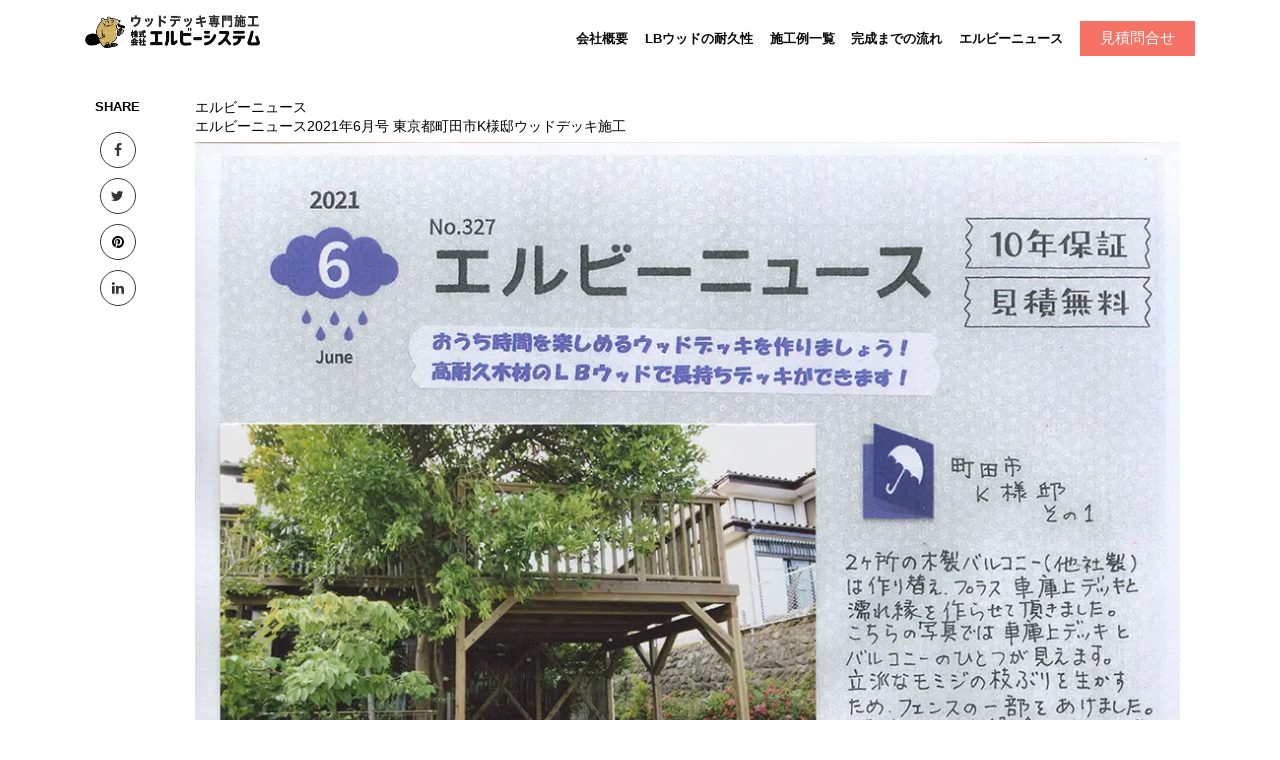

--- FILE ---
content_type: text/html; charset=UTF-8
request_url: https://lb-system.com/archives/2553
body_size: 19879
content:
			
			
<!DOCTYPE html>
<html lang="ja">
<head>
    <meta charset="UTF-8">
    <meta name="viewport" content="width=device-width, initial-scale=1">
    <link rel="pingback" href="https://lb-system.com/xmlrpc.php">
            <meta property="og:image" content="https://lb-system.com/wp-content/uploads/2021/07/6-800x600.jpg" />
        <meta name="twitter:card" content="summary_large_image">
    <meta name="description" content="神奈川県横浜市のウッドデッキ施工専門店（業者）です。神奈川、東京、千葉、埼玉エリアで幅広く対応しております。資料請求、無料相談お気軽にお問い合わせください。">
    <meta name="keywords" content="ウッドデッキ 横浜">
    <meta charset="UTF-8">
    <meta name="google-site-verification" content="TnqZ58etSrUweIZMMKDfZAPDXRmebX_YPIbT1G8DajM" />
    <link rel="stylesheet" href="https://cdnjs.cloudflare.com/ajax/libs/font-awesome/4.7.0/css/font-awesome.min.css">
    <link rel="shortcut icon" href="https://lb-system.com/wp-content/themes/resideo/img/favicon.ico">
    
            <meta property="og:url" content="https://lb-system.com/archives/2553" />
            <meta property="og:title" content="エルビーニュース2021年6月号 東京都町田市K様邸ウッドデッキ施工" />
            <meta property="og:description" content="" />
            <meta property="og:image" content="https://lb-system.com/wp-content/uploads/2021/07/6.jpg" />
        <title>エルビーニュース2021年6月号 東京都町田市K様邸ウッドデッキ施工 &#8211; 明治２０年創業 老舗材木屋発 ウッドデッキ専門業者 株式会社エルビーシステム 神奈川 横浜</title>
<meta name='robots' content='max-image-preview:large' />
<!-- Google tag (gtag.js) consent mode dataLayer added by Site Kit -->
<script id="google_gtagjs-js-consent-mode-data-layer">
window.dataLayer = window.dataLayer || [];function gtag(){dataLayer.push(arguments);}
gtag('consent', 'default', {"ad_personalization":"denied","ad_storage":"denied","ad_user_data":"denied","analytics_storage":"denied","functionality_storage":"denied","security_storage":"denied","personalization_storage":"denied","region":["AT","BE","BG","CH","CY","CZ","DE","DK","EE","ES","FI","FR","GB","GR","HR","HU","IE","IS","IT","LI","LT","LU","LV","MT","NL","NO","PL","PT","RO","SE","SI","SK"],"wait_for_update":500});
window._googlesitekitConsentCategoryMap = {"statistics":["analytics_storage"],"marketing":["ad_storage","ad_user_data","ad_personalization"],"functional":["functionality_storage","security_storage"],"preferences":["personalization_storage"]};
window._googlesitekitConsents = {"ad_personalization":"denied","ad_storage":"denied","ad_user_data":"denied","analytics_storage":"denied","functionality_storage":"denied","security_storage":"denied","personalization_storage":"denied","region":["AT","BE","BG","CH","CY","CZ","DE","DK","EE","ES","FI","FR","GB","GR","HR","HU","IE","IS","IT","LI","LT","LU","LV","MT","NL","NO","PL","PT","RO","SE","SI","SK"],"wait_for_update":500};
</script>
<!-- Google タグ (gtag.js) の終了同意モード dataLayer が Site Kit によって追加されました -->
<link rel='dns-prefetch' href='//www.youtube.com' />
<link rel='dns-prefetch' href='//www.googletagmanager.com' />
<link rel='dns-prefetch' href='//fonts.googleapis.com' />
<link rel="alternate" type="application/rss+xml" title="明治２０年創業 老舗材木屋発 ウッドデッキ専門業者 株式会社エルビーシステム 神奈川 横浜 &raquo; フィード" href="https://lb-system.com/feed" />
<link rel="alternate" type="application/rss+xml" title="明治２０年創業 老舗材木屋発 ウッドデッキ専門業者 株式会社エルビーシステム 神奈川 横浜 &raquo; コメントフィード" href="https://lb-system.com/comments/feed" />
<link rel="alternate" title="oEmbed (JSON)" type="application/json+oembed" href="https://lb-system.com/wp-json/oembed/1.0/embed?url=https%3A%2F%2Flb-system.com%2Farchives%2F2553" />
<link rel="alternate" title="oEmbed (XML)" type="text/xml+oembed" href="https://lb-system.com/wp-json/oembed/1.0/embed?url=https%3A%2F%2Flb-system.com%2Farchives%2F2553&#038;format=xml" />
<style id='wp-img-auto-sizes-contain-inline-css'>
img:is([sizes=auto i],[sizes^="auto," i]){contain-intrinsic-size:3000px 1500px}
/*# sourceURL=wp-img-auto-sizes-contain-inline-css */
</style>
<link rel='stylesheet' id='wp-components-css' href='https://lb-system.com/wp-includes/css/dist/components/style.min.css?ver=6.9' media='all' />
<style id='wp-emoji-styles-inline-css'>

	img.wp-smiley, img.emoji {
		display: inline !important;
		border: none !important;
		box-shadow: none !important;
		height: 1em !important;
		width: 1em !important;
		margin: 0 0.07em !important;
		vertical-align: -0.1em !important;
		background: none !important;
		padding: 0 !important;
	}
/*# sourceURL=wp-emoji-styles-inline-css */
</style>
<link rel='stylesheet' id='wp-block-library-css' href='https://lb-system.com/wp-includes/css/dist/block-library/style.min.css?ver=6.9' media='all' />
<style id='global-styles-inline-css'>
:root{--wp--preset--aspect-ratio--square: 1;--wp--preset--aspect-ratio--4-3: 4/3;--wp--preset--aspect-ratio--3-4: 3/4;--wp--preset--aspect-ratio--3-2: 3/2;--wp--preset--aspect-ratio--2-3: 2/3;--wp--preset--aspect-ratio--16-9: 16/9;--wp--preset--aspect-ratio--9-16: 9/16;--wp--preset--color--black: #000000;--wp--preset--color--cyan-bluish-gray: #abb8c3;--wp--preset--color--white: #ffffff;--wp--preset--color--pale-pink: #f78da7;--wp--preset--color--vivid-red: #cf2e2e;--wp--preset--color--luminous-vivid-orange: #ff6900;--wp--preset--color--luminous-vivid-amber: #fcb900;--wp--preset--color--light-green-cyan: #7bdcb5;--wp--preset--color--vivid-green-cyan: #00d084;--wp--preset--color--pale-cyan-blue: #8ed1fc;--wp--preset--color--vivid-cyan-blue: #0693e3;--wp--preset--color--vivid-purple: #9b51e0;--wp--preset--gradient--vivid-cyan-blue-to-vivid-purple: linear-gradient(135deg,rgb(6,147,227) 0%,rgb(155,81,224) 100%);--wp--preset--gradient--light-green-cyan-to-vivid-green-cyan: linear-gradient(135deg,rgb(122,220,180) 0%,rgb(0,208,130) 100%);--wp--preset--gradient--luminous-vivid-amber-to-luminous-vivid-orange: linear-gradient(135deg,rgb(252,185,0) 0%,rgb(255,105,0) 100%);--wp--preset--gradient--luminous-vivid-orange-to-vivid-red: linear-gradient(135deg,rgb(255,105,0) 0%,rgb(207,46,46) 100%);--wp--preset--gradient--very-light-gray-to-cyan-bluish-gray: linear-gradient(135deg,rgb(238,238,238) 0%,rgb(169,184,195) 100%);--wp--preset--gradient--cool-to-warm-spectrum: linear-gradient(135deg,rgb(74,234,220) 0%,rgb(151,120,209) 20%,rgb(207,42,186) 40%,rgb(238,44,130) 60%,rgb(251,105,98) 80%,rgb(254,248,76) 100%);--wp--preset--gradient--blush-light-purple: linear-gradient(135deg,rgb(255,206,236) 0%,rgb(152,150,240) 100%);--wp--preset--gradient--blush-bordeaux: linear-gradient(135deg,rgb(254,205,165) 0%,rgb(254,45,45) 50%,rgb(107,0,62) 100%);--wp--preset--gradient--luminous-dusk: linear-gradient(135deg,rgb(255,203,112) 0%,rgb(199,81,192) 50%,rgb(65,88,208) 100%);--wp--preset--gradient--pale-ocean: linear-gradient(135deg,rgb(255,245,203) 0%,rgb(182,227,212) 50%,rgb(51,167,181) 100%);--wp--preset--gradient--electric-grass: linear-gradient(135deg,rgb(202,248,128) 0%,rgb(113,206,126) 100%);--wp--preset--gradient--midnight: linear-gradient(135deg,rgb(2,3,129) 0%,rgb(40,116,252) 100%);--wp--preset--font-size--small: 13px;--wp--preset--font-size--medium: 20px;--wp--preset--font-size--large: 36px;--wp--preset--font-size--x-large: 42px;--wp--preset--spacing--20: 0.44rem;--wp--preset--spacing--30: 0.67rem;--wp--preset--spacing--40: 1rem;--wp--preset--spacing--50: 1.5rem;--wp--preset--spacing--60: 2.25rem;--wp--preset--spacing--70: 3.38rem;--wp--preset--spacing--80: 5.06rem;--wp--preset--shadow--natural: 6px 6px 9px rgba(0, 0, 0, 0.2);--wp--preset--shadow--deep: 12px 12px 50px rgba(0, 0, 0, 0.4);--wp--preset--shadow--sharp: 6px 6px 0px rgba(0, 0, 0, 0.2);--wp--preset--shadow--outlined: 6px 6px 0px -3px rgb(255, 255, 255), 6px 6px rgb(0, 0, 0);--wp--preset--shadow--crisp: 6px 6px 0px rgb(0, 0, 0);}:where(.is-layout-flex){gap: 0.5em;}:where(.is-layout-grid){gap: 0.5em;}body .is-layout-flex{display: flex;}.is-layout-flex{flex-wrap: wrap;align-items: center;}.is-layout-flex > :is(*, div){margin: 0;}body .is-layout-grid{display: grid;}.is-layout-grid > :is(*, div){margin: 0;}:where(.wp-block-columns.is-layout-flex){gap: 2em;}:where(.wp-block-columns.is-layout-grid){gap: 2em;}:where(.wp-block-post-template.is-layout-flex){gap: 1.25em;}:where(.wp-block-post-template.is-layout-grid){gap: 1.25em;}.has-black-color{color: var(--wp--preset--color--black) !important;}.has-cyan-bluish-gray-color{color: var(--wp--preset--color--cyan-bluish-gray) !important;}.has-white-color{color: var(--wp--preset--color--white) !important;}.has-pale-pink-color{color: var(--wp--preset--color--pale-pink) !important;}.has-vivid-red-color{color: var(--wp--preset--color--vivid-red) !important;}.has-luminous-vivid-orange-color{color: var(--wp--preset--color--luminous-vivid-orange) !important;}.has-luminous-vivid-amber-color{color: var(--wp--preset--color--luminous-vivid-amber) !important;}.has-light-green-cyan-color{color: var(--wp--preset--color--light-green-cyan) !important;}.has-vivid-green-cyan-color{color: var(--wp--preset--color--vivid-green-cyan) !important;}.has-pale-cyan-blue-color{color: var(--wp--preset--color--pale-cyan-blue) !important;}.has-vivid-cyan-blue-color{color: var(--wp--preset--color--vivid-cyan-blue) !important;}.has-vivid-purple-color{color: var(--wp--preset--color--vivid-purple) !important;}.has-black-background-color{background-color: var(--wp--preset--color--black) !important;}.has-cyan-bluish-gray-background-color{background-color: var(--wp--preset--color--cyan-bluish-gray) !important;}.has-white-background-color{background-color: var(--wp--preset--color--white) !important;}.has-pale-pink-background-color{background-color: var(--wp--preset--color--pale-pink) !important;}.has-vivid-red-background-color{background-color: var(--wp--preset--color--vivid-red) !important;}.has-luminous-vivid-orange-background-color{background-color: var(--wp--preset--color--luminous-vivid-orange) !important;}.has-luminous-vivid-amber-background-color{background-color: var(--wp--preset--color--luminous-vivid-amber) !important;}.has-light-green-cyan-background-color{background-color: var(--wp--preset--color--light-green-cyan) !important;}.has-vivid-green-cyan-background-color{background-color: var(--wp--preset--color--vivid-green-cyan) !important;}.has-pale-cyan-blue-background-color{background-color: var(--wp--preset--color--pale-cyan-blue) !important;}.has-vivid-cyan-blue-background-color{background-color: var(--wp--preset--color--vivid-cyan-blue) !important;}.has-vivid-purple-background-color{background-color: var(--wp--preset--color--vivid-purple) !important;}.has-black-border-color{border-color: var(--wp--preset--color--black) !important;}.has-cyan-bluish-gray-border-color{border-color: var(--wp--preset--color--cyan-bluish-gray) !important;}.has-white-border-color{border-color: var(--wp--preset--color--white) !important;}.has-pale-pink-border-color{border-color: var(--wp--preset--color--pale-pink) !important;}.has-vivid-red-border-color{border-color: var(--wp--preset--color--vivid-red) !important;}.has-luminous-vivid-orange-border-color{border-color: var(--wp--preset--color--luminous-vivid-orange) !important;}.has-luminous-vivid-amber-border-color{border-color: var(--wp--preset--color--luminous-vivid-amber) !important;}.has-light-green-cyan-border-color{border-color: var(--wp--preset--color--light-green-cyan) !important;}.has-vivid-green-cyan-border-color{border-color: var(--wp--preset--color--vivid-green-cyan) !important;}.has-pale-cyan-blue-border-color{border-color: var(--wp--preset--color--pale-cyan-blue) !important;}.has-vivid-cyan-blue-border-color{border-color: var(--wp--preset--color--vivid-cyan-blue) !important;}.has-vivid-purple-border-color{border-color: var(--wp--preset--color--vivid-purple) !important;}.has-vivid-cyan-blue-to-vivid-purple-gradient-background{background: var(--wp--preset--gradient--vivid-cyan-blue-to-vivid-purple) !important;}.has-light-green-cyan-to-vivid-green-cyan-gradient-background{background: var(--wp--preset--gradient--light-green-cyan-to-vivid-green-cyan) !important;}.has-luminous-vivid-amber-to-luminous-vivid-orange-gradient-background{background: var(--wp--preset--gradient--luminous-vivid-amber-to-luminous-vivid-orange) !important;}.has-luminous-vivid-orange-to-vivid-red-gradient-background{background: var(--wp--preset--gradient--luminous-vivid-orange-to-vivid-red) !important;}.has-very-light-gray-to-cyan-bluish-gray-gradient-background{background: var(--wp--preset--gradient--very-light-gray-to-cyan-bluish-gray) !important;}.has-cool-to-warm-spectrum-gradient-background{background: var(--wp--preset--gradient--cool-to-warm-spectrum) !important;}.has-blush-light-purple-gradient-background{background: var(--wp--preset--gradient--blush-light-purple) !important;}.has-blush-bordeaux-gradient-background{background: var(--wp--preset--gradient--blush-bordeaux) !important;}.has-luminous-dusk-gradient-background{background: var(--wp--preset--gradient--luminous-dusk) !important;}.has-pale-ocean-gradient-background{background: var(--wp--preset--gradient--pale-ocean) !important;}.has-electric-grass-gradient-background{background: var(--wp--preset--gradient--electric-grass) !important;}.has-midnight-gradient-background{background: var(--wp--preset--gradient--midnight) !important;}.has-small-font-size{font-size: var(--wp--preset--font-size--small) !important;}.has-medium-font-size{font-size: var(--wp--preset--font-size--medium) !important;}.has-large-font-size{font-size: var(--wp--preset--font-size--large) !important;}.has-x-large-font-size{font-size: var(--wp--preset--font-size--x-large) !important;}
/*# sourceURL=global-styles-inline-css */
</style>

<style id='classic-theme-styles-inline-css'>
/*! This file is auto-generated */
.wp-block-button__link{color:#fff;background-color:#32373c;border-radius:9999px;box-shadow:none;text-decoration:none;padding:calc(.667em + 2px) calc(1.333em + 2px);font-size:1.125em}.wp-block-file__button{background:#32373c;color:#fff;text-decoration:none}
/*# sourceURL=/wp-includes/css/classic-themes.min.css */
</style>
<link rel='stylesheet' id='wa_chpcs_css_file-css' href='https://lb-system.com/wp-content/plugins/carousel-horizontal-posts-content-slider/assets/css/custom-style.css?ver=3.3' media='all' />
<link rel='stylesheet' id='contact-form-7-css' href='https://lb-system.com/wp-content/plugins/contact-form-7/includes/css/styles.css?ver=6.1.4' media='all' />
<link rel='stylesheet' id='jquery-ui-css' href='https://lb-system.com/wp-content/themes/resideo/css/jquery-ui.css?ver=1.11.0' media='all' />
<link rel='stylesheet' id='fileinput-css' href='https://lb-system.com/wp-content/themes/resideo/css/fileinput.min.css?ver=4.0' media='all' />
<link rel='stylesheet' id='base-font-css' href='https://fonts.googleapis.com/css?family=Roboto%3A400%2C700%2C900&#038;ver=1.0' media='all' />
<link rel='stylesheet' id='font-awesome-css' href='https://lb-system.com/wp-content/plugins/elementor/assets/lib/font-awesome/css/font-awesome.min.css?ver=4.7.0' media='all' />
<link rel='stylesheet' id='bootstrap-css' href='https://lb-system.com/wp-content/themes/resideo/css/bootstrap.min.css?ver=4.3.1' media='all' />
<link rel='stylesheet' id='datepicker-css' href='https://lb-system.com/wp-content/themes/resideo/css/datepicker.css?ver=1.0' media='all' />
<link rel='stylesheet' id='owl-carousel-css' href='https://lb-system.com/wp-content/themes/resideo/css/owl.carousel.min.css?ver=2.3.4' media='all' />
<link rel='stylesheet' id='owl-theme-css' href='https://lb-system.com/wp-content/themes/resideo/css/owl.theme.default.min.css?ver=2.3.4' media='all' />
<link rel='stylesheet' id='photoswipe-css' href='https://lb-system.com/wp-content/themes/resideo/css/photoswipe.css?ver=4.1.3' media='all' />
<link rel='stylesheet' id='photoswipe-skin-css' href='https://lb-system.com/wp-content/themes/resideo/css/default-skin/default-skin.css?ver=4.1.3' media='all' />
<link rel='stylesheet' id='resideo-style-css' href='https://lb-system.com/wp-content/themes/resideo/style.css?ver=1.0' media='all' />
<script src="https://lb-system.com/wp-includes/js/jquery/jquery.min.js?ver=3.7.1" id="jquery-core-js"></script>
<script src="https://lb-system.com/wp-includes/js/jquery/jquery-migrate.min.js?ver=3.4.1" id="jquery-migrate-js"></script>
<script src="https://lb-system.com/wp-includes/js/dist/hooks.min.js?ver=dd5603f07f9220ed27f1" id="wp-hooks-js"></script>
<script src="https://lb-system.com/wp-includes/js/dist/i18n.min.js?ver=c26c3dc7bed366793375" id="wp-i18n-js"></script>
<script id="wp-i18n-js-after">
wp.i18n.setLocaleData( { 'text direction\u0004ltr': [ 'ltr' ] } );
//# sourceURL=wp-i18n-js-after
</script>
<script src="https://lb-system.com/wp-includes/js/clipboard.min.js?ver=2.0.11" id="clipboard-js"></script>
<script src="https://lb-system.com/wp-includes/js/plupload/moxie.min.js?ver=1.3.5.1" id="moxiejs-js"></script>
<script src="https://lb-system.com/wp-includes/js/plupload/plupload.min.js?ver=2.1.9" id="plupload-js"></script>
<script src="https://lb-system.com/wp-includes/js/underscore.min.js?ver=1.13.7" id="underscore-js"></script>
<script src="https://lb-system.com/wp-includes/js/dist/dom-ready.min.js?ver=f77871ff7694fffea381" id="wp-dom-ready-js"></script>
<script id="wp-a11y-js-translations">
( function( domain, translations ) {
	var localeData = translations.locale_data[ domain ] || translations.locale_data.messages;
	localeData[""].domain = domain;
	wp.i18n.setLocaleData( localeData, domain );
} )( "default", {"translation-revision-date":"2026-01-23 14:37:58+0000","generator":"GlotPress\/4.0.3","domain":"messages","locale_data":{"messages":{"":{"domain":"messages","plural-forms":"nplurals=1; plural=0;","lang":"ja_JP"},"Notifications":["\u901a\u77e5"]}},"comment":{"reference":"wp-includes\/js\/dist\/a11y.js"}} );
//# sourceURL=wp-a11y-js-translations
</script>
<script src="https://lb-system.com/wp-includes/js/dist/a11y.min.js?ver=cb460b4676c94bd228ed" id="wp-a11y-js"></script>
<script id="plupload-handlers-js-extra">
var pluploadL10n = {"queue_limit_exceeded":"\u30ad\u30e5\u30fc\u306b\u5165\u308c\u305f\u30d5\u30a1\u30a4\u30eb\u304c\u591a\u3059\u304e\u307e\u3059\u3002","file_exceeds_size_limit":"%s \u306f\u3001\u3053\u306e\u30b5\u30a4\u30c8\u306e\u30a2\u30c3\u30d7\u30ed\u30fc\u30c9\u30b5\u30a4\u30ba\u4e0a\u9650\u3092\u8d85\u3048\u3066\u3044\u307e\u3059\u3002","zero_byte_file":"\u3053\u306e\u30d5\u30a1\u30a4\u30eb\u306f\u7a7a\u3067\u3059\u3002\u5225\u306e\u30d5\u30a1\u30a4\u30eb\u3092\u304a\u8a66\u3057\u304f\u3060\u3055\u3044\u3002","invalid_filetype":"\u3053\u306e\u30d5\u30a1\u30a4\u30eb\u306f\u30a6\u30a7\u30d6\u30b5\u30fc\u30d0\u30fc\u3067\u306f\u51e6\u7406\u3067\u304d\u307e\u305b\u3093\u3002","not_an_image":"\u3053\u306e\u30d5\u30a1\u30a4\u30eb\u306f\u753b\u50cf\u3067\u306f\u3042\u308a\u307e\u305b\u3093\u3002\u5225\u306e\u30d5\u30a1\u30a4\u30eb\u3092\u304a\u8a66\u3057\u304f\u3060\u3055\u3044\u3002","image_memory_exceeded":"\u30e1\u30e2\u30ea\u306e\u8a31\u5bb9\u91cf\u3092\u8d85\u3048\u307e\u3057\u305f\u3002\u5225\u306e\u5c0f\u3055\u3044\u30b5\u30a4\u30ba\u306e\u30d5\u30a1\u30a4\u30eb\u3067\u3082\u3046\u4e00\u5ea6\u304a\u8a66\u3057\u304f\u3060\u3055\u3044\u3002","image_dimensions_exceeded":"\u30d5\u30a1\u30a4\u30eb\u30b5\u30a4\u30ba\u306e\u4e0a\u9650\u3092\u8d85\u3048\u3066\u3044\u308b\u3088\u3046\u3067\u3059\u3002\u5225\u306e\u30d5\u30a1\u30a4\u30eb\u3092\u304a\u8a66\u3057\u304f\u3060\u3055\u3044\u3002","default_error":"\u30a2\u30c3\u30d7\u30ed\u30fc\u30c9\u4e2d\u306b\u30a8\u30e9\u30fc\u304c\u767a\u751f\u3057\u307e\u3057\u305f\u3002\u5f8c\u307b\u3069\u3082\u3046\u4e00\u5ea6\u304a\u8a66\u3057\u304f\u3060\u3055\u3044\u3002","missing_upload_url":"\u8a2d\u5b9a\u306b\u30a8\u30e9\u30fc\u304c\u3042\u308a\u307e\u3057\u305f\u3002\u30b5\u30fc\u30d0\u30fc\u7ba1\u7406\u8005\u306b\u304a\u554f\u3044\u5408\u308f\u305b\u304f\u3060\u3055\u3044\u3002","upload_limit_exceeded":"\u30d5\u30a1\u30a4\u30eb\u306e\u30a2\u30c3\u30d7\u30ed\u30fc\u30c9\u306f1\u3064\u307e\u3067\u3067\u3059\u3002","http_error":"\u30b5\u30fc\u30d0\u30fc\u304b\u3089\u4e88\u671f\u3057\u306a\u3044\u30ec\u30b9\u30dd\u30f3\u30b9\u304c\u3042\u308a\u307e\u3057\u305f\u3002\u30d5\u30a1\u30a4\u30eb\u306f\u6b63\u3057\u304f\u30a2\u30c3\u30d7\u30ed\u30fc\u30c9\u3055\u308c\u3066\u3044\u308b\u304b\u3082\u3057\u308c\u307e\u305b\u3093\u3002\u30e1\u30c7\u30a3\u30a2\u30e9\u30a4\u30d6\u30e9\u30ea\u307e\u305f\u306f\u30da\u30fc\u30b8\u3092\u30ea\u30ed\u30fc\u30c9\u3057\u3066\u78ba\u8a8d\u3057\u3066\u304f\u3060\u3055\u3044\u3002","http_error_image":"\u30b5\u30fc\u30d0\u30fc\u304c\u753b\u50cf\u3092\u51e6\u7406\u3067\u304d\u307e\u305b\u3093\u3002\u3053\u306e\u30a8\u30e9\u30fc\u306f\u3001\u30b5\u30fc\u30d0\u30fc\u304c\u5fd9\u3057\u3044\u304b\u3001\u30bf\u30b9\u30af\u3092\u5b8c\u4e86\u3059\u308b\u305f\u3081\u306b\u5341\u5206\u306a\u30ea\u30bd\u30fc\u30b9\u304c\u306a\u3044\u5834\u5408\u306b\u767a\u751f\u3057\u307e\u3059\u3002\u5c0f\u3055\u306a\u753b\u50cf\u3092\u30a2\u30c3\u30d7\u30ed\u30fc\u30c9\u3059\u308c\u3070\u89e3\u6c7a\u3059\u308b\u304b\u3082\u3057\u308c\u307e\u305b\u3093\u3002\u63a8\u5968\u3059\u308b\u6700\u5927\u30b5\u30a4\u30ba\u306f2560\u30d4\u30af\u30bb\u30eb\u3067\u3059\u3002","upload_failed":"\u30a2\u30c3\u30d7\u30ed\u30fc\u30c9\u306b\u5931\u6557\u3057\u307e\u3057\u305f\u3002","big_upload_failed":"%1$s\u30d6\u30e9\u30a6\u30b6\u30fc\u30a2\u30c3\u30d7\u30ed\u30fc\u30c0\u30fc%2$s\u3067\u3053\u306e\u30d5\u30a1\u30a4\u30eb\u3092\u30a2\u30c3\u30d7\u30ed\u30fc\u30c9\u3057\u3066\u307f\u3066\u304f\u3060\u3055\u3044\u3002","big_upload_queued":"%s \u306f\u3001\u30d6\u30e9\u30a6\u30b6\u30fc\u4e0a\u304b\u3089\u30de\u30eb\u30c1\u30d5\u30a1\u30a4\u30eb\u30a2\u30c3\u30d7\u30ed\u30fc\u30c0\u30fc\u3092\u4f7f\u3046\u969b\u306e\u30a2\u30c3\u30d7\u30ed\u30fc\u30c9\u30b5\u30a4\u30ba\u4e0a\u9650\u3092\u8d85\u3048\u3066\u3044\u307e\u3059\u3002","io_error":"IO \u30a8\u30e9\u30fc\u3002","security_error":"\u30bb\u30ad\u30e5\u30ea\u30c6\u30a3\u30a8\u30e9\u30fc\u3002","file_cancelled":"\u30d5\u30a1\u30a4\u30eb\u3092\u30ad\u30e3\u30f3\u30bb\u30eb\u3057\u307e\u3057\u305f\u3002","upload_stopped":"\u30a2\u30c3\u30d7\u30ed\u30fc\u30c9\u3092\u4e2d\u6b62\u3057\u307e\u3057\u305f\u3002","dismiss":"\u975e\u8868\u793a","crunching":"\u51e6\u7406\u4e2d\u2026","deleted":"\u30b4\u30df\u7bb1\u3078\u79fb\u52d5\u3057\u307e\u3057\u305f\u3002","error_uploading":"\u201c%s\u201d \u306e\u30a2\u30c3\u30d7\u30ed\u30fc\u30c9\u306b\u5931\u6557\u3057\u307e\u3057\u305f\u3002","unsupported_image":"\u3053\u306e\u753b\u50cf\u306f\u30d6\u30e9\u30a6\u30b6\u30fc\u306b\u306f\u8868\u793a\u3055\u308c\u307e\u305b\u3093\u3002\u6700\u826f\u306e\u7d50\u679c\u3092\u5f97\u308b\u306b\u306f\u3001\u30a2\u30c3\u30d7\u30ed\u30fc\u30c9\u3059\u308b\u524d\u306b JPEG \u306b\u5909\u63db\u3057\u3066\u304f\u3060\u3055\u3044\u3002","noneditable_image":"Web \u30b5\u30fc\u30d0\u30fc\u306f\u3053\u306e\u753b\u50cf\u306b\u5bfe\u3057\u3066\u30ec\u30b9\u30dd\u30f3\u30b7\u30d6\u306a\u753b\u50cf\u30b5\u30a4\u30ba\u3092\u751f\u6210\u3067\u304d\u307e\u305b\u3093\u3002\u30a2\u30c3\u30d7\u30ed\u30fc\u30c9\u3059\u308b\u524d\u306b JPEG \u307e\u305f\u306f PNG \u306b\u5909\u63db\u3057\u3066\u304f\u3060\u3055\u3044\u3002","file_url_copied":"URL \u3092\u30af\u30ea\u30c3\u30d7\u30dc\u30fc\u30c9\u306b\u30b3\u30d4\u30fc\u3057\u307e\u3057\u305f"};
//# sourceURL=plupload-handlers-js-extra
</script>
<script src="https://lb-system.com/wp-includes/js/plupload/handlers.min.js?ver=6.9" id="plupload-handlers-js"></script>

<!-- Site Kit によって追加された Google タグ（gtag.js）スニペット -->
<!-- Google アナリティクス スニペット (Site Kit が追加) -->
<script src="https://www.googletagmanager.com/gtag/js?id=GT-PZZ9H7K" id="google_gtagjs-js" async></script>
<script id="google_gtagjs-js-after">
window.dataLayer = window.dataLayer || [];function gtag(){dataLayer.push(arguments);}
gtag("set","linker",{"domains":["lb-system.com"]});
gtag("js", new Date());
gtag("set", "developer_id.dZTNiMT", true);
gtag("config", "GT-PZZ9H7K");
//# sourceURL=google_gtagjs-js-after
</script>
<link rel="https://api.w.org/" href="https://lb-system.com/wp-json/" /><link rel="alternate" title="JSON" type="application/json" href="https://lb-system.com/wp-json/wp/v2/posts/2553" /><link rel="EditURI" type="application/rsd+xml" title="RSD" href="https://lb-system.com/xmlrpc.php?rsd" />
<meta name="generator" content="WordPress 6.9" />
<link rel="canonical" href="https://lb-system.com/archives/2553" />
<link rel='shortlink' href='https://lb-system.com/?p=2553' />
<meta name="generator" content="Site Kit by Google 1.170.0" /><style>
        .pxp-header.pxp-is-sticky,
        .pxp-header.pxp-is-opaque,
        .pxp-header.pxp-full,
        .pxp-header.pxp-no-bg,
        .pxp-header.pxp-mobile:after,
        .pxp-dark-mode .pxp-header.pxp-is-sticky,
        .pxp-dark-mode .pxp-header.pxp-is-opaque,
        .pxp-dark-mode .pxp-header.pxp-full,
        .pxp-dark-mode .pxp-header.pxp-no-bg,
        .pxp-dark-mode .pxp-header.pxp-mobile:after {
            background-color: #ffffff;
        }
        .pxp-header.pxp-no-bg,
        .pxp-dark-mode .pxp-header.pxp-no-bg {
            border-bottom: 1px solid #ffffff;
        }
        @media screen and (max-width: 991px) {
            .pxp-nav,
            .pxp-dark-mode .pxp-nav {
                background-color: #ffffff;
            }
        }
        .pxp-is-sticky .pxp-nav > div > ul > li > ul,
        .pxp-is-opaque .pxp-nav > div > ul > li > ul,
        .pxp-no-bg .pxp-nav > div > ul > li > ul,
        .pxp-full .pxp-nav > div > ul > li > ul, 
        .pxp-dark-mode .pxp-is-sticky .pxp-nav > div > ul > li > ul,
        .pxp-dark-mode .pxp-is-opaque .pxp-nav > div > ul > li > ul,
        .pxp-dark-mode .pxp-no-bg .pxp-nav > div > ul > li > ul,
        .pxp-dark-mode .pxp-full .pxp-nav > div > ul > li > ul {
            background-color: #ffffff;
        }
        .pxp-is-sticky .pxp-nav > div > ul > li > ul li > ul,
        .pxp-is-opaque .pxp-nav > div > ul > li > ul li > ul,
        .pxp-no-bg .pxp-nav > div > ul > li > ul li > ul,
        .pxp-full .pxp-nav > div > ul > li > ul li > ul,
        .pxp-dark-mode .pxp-is-sticky .pxp-nav > div > ul > li > ul li > ul,
        .pxp-dark-mode .pxp-is-opaque .pxp-nav > div > ul > li > ul li > ul,
        .pxp-dark-mode .pxp-no-bg .pxp-nav > div > ul > li > ul li > ul,
        .pxp-dark-mode .pxp-full .pxp-nav > div > ul > li > ul li > ul {
            background-color: #ffffff;
        }
        .pxp-is-sticky .pxp-user-menu,
        .pxp-is-opaque .pxp-user-menu,
        .pxp-no-bg .pxp-user-menu,
        .pxp-full .pxp-user-menu, 
        .pxp-dark-mode .pxp-is-sticky .pxp-user-menu,
        .pxp-dark-mode .pxp-is-opaque .pxp-user-menu,
        .pxp-dark-mode .pxp-no-bg .pxp-user-menu,
        .pxp-dark-mode .pxp-full .pxp-user-menu {
            background-color: #ffffff;
        }
    
        .pxp-is-sticky .pxp-nav > div > ul > li > a,
        .pxp-is-sticky .pxp-nav > div > ul > li > a:hover,
        .pxp-is-opaque .pxp-nav > div > ul > li > a,
        .pxp-is-opaque .pxp-nav > div > ul > li > a:hover,
        .pxp-mobile .pxp-nav > div > ul > li > a,
        .pxp-mobile .pxp-nav > div > ul > li> a:hover {
            color: #0a0a0a;
        }
        .pxp-no-bg .pxp-nav > div > ul > li > a,
        .pxp-no-bg .pxp-nav > div > ul > li > a:hover {
            color: #0a0a0a;
        }
        .pxp-header.pxp-full .pxp-nav > div > ul > li > a,
        .pxp-header.pxp-full .pxp-nav > div > ul > li > a:hover {
            color: #0a0a0a;
        }
        .pxp-is-sticky .pxp-nav > div > ul > li > a:after, 
        .pxp-is-opaque .pxp-nav > div > ul > li > a:after, 
        .pxp-mobile .pxp-nav > div > ul > li > a:after, 
        .pxp-is-sticky .pxp-nav > div > ul > li:hover > a:after, 
        .pxp-is-opaque .pxp-nav > div > ul > li:hover > a:after, 
        .pxp-mobile .pxp-nav > div > ul > li:hover > a:after {
            background: #0a0a0a;
        }
        .pxp-no-bg .pxp-nav > div > ul > li > a:after, 
        .pxp-no-bg .pxp-nav > div > ul > li:hover > a:after {
            background: #0a0a0a;
        }
        .pxp-header.pxp-full .pxp-nav > div > ul > li > a:after, 
        .pxp-header.pxp-full .pxp-nav > div > ul > li:hover > a:after {
            background: #0a0a0a;
        }
        .pxp-dark-mode .pxp-is-sticky .pxp-nav > div > ul > li > a,
        .pxp-dark-mode .pxp-is-sticky .pxp-nav > div > ul > li > a:hover,
        .pxp-dark-mode .pxp-is-opaque .pxp-nav > div > ul > li > a,
        .pxp-dark-mode .pxp-is-opaque .pxp-nav > div > ul > li > a:hover,
        .pxp-dark-mode .pxp-mobile .pxp-nav > div > ul > li > a,
        .pxp-dark-mode .pxp-mobile .pxp-nav > div > ul > li > a:hover,
        .pxp-dark-mode .pxp-no-bg .pxp-nav > div > ul > li > a,
        .pxp-dark-mode .pxp-no-bg .pxp-nav > div > ul > li > a:hover,
        .pxp-dark-mode .pxp-header.pxp-full .pxp-nav > div > ul > li > a,
        .pxp-dark-mode .pxp-header.pxp-full .pxp-nav > div > ul > li > a:hover {
            color: #0a0a0a;
        }
        .pxp-dark-mode .pxp-is-sticky .pxp-nav > div > ul > li > a:after,
        .pxp-dark-mode .pxp-is-opaque .pxp-nav > div > ul > li > a:after,
        .pxp-dark-mode .pxp-mobile .pxp-nav > div > ul > li > a:after,
        .pxp-dark-mode .pxp-no-bg .pxp-nav > div > ul > li > a:after,
        .pxp-dark-mode .pxp-header.pxp-full .pxp-nav > div > ul > li > a:after, 
        .pxp-dark-mode .pxp-is-sticky .pxp-nav > div > ul > li:hover > a:after,
        .pxp-dark-mode .pxp-is-opaque .pxp-nav > div > ul > li:hover > a:after,
        .pxp-dark-mode .pxp-mobile .pxp-nav > div > ul > li:hover > a:after,
        .pxp-dark-mode .pxp-no-bg .pxp-nav > div > ul > li:hover > a:after,
        .pxp-dark-mode .pxp-header.pxp-full .pxp-nav > div > ul > li:hover > a:after {
            background: #0a0a0a;
        }
        .pxp-is-sticky .pxp-nav > div > ul > li > ul > li > a,
        .pxp-is-opaque .pxp-nav > div > ul > li > ul > li > a,
        .pxp-mobile .pxp-nav > div > ul > li > ul > li > a,
        .pxp-no-bg .pxp-nav > div > ul > li > ul > li > a,
        .pxp-full .pxp-nav > div > ul > li > ul > li > a,
        .pxp-dark-mode .pxp-is-sticky .pxp-nav > div > ul > li > ul > li > a,
        .pxp-dark-mode .pxp-is-opaque .pxp-nav > div > ul > li > ul > li > a,
        .pxp-dark-mode .pxp-mobile .pxp-nav > div > ul > li > ul > li > a,
        .pxp-dark-mode .pxp-no-bg .pxp-nav > div > ul > li > ul > li > a,
        .pxp-dark-mode .pxp-full .pxp-nav > div > ul > li > ul > li > a {
            color: #0a0a0a;
        }
        .pxp-is-sticky .pxp-nav > div > ul > li > ul > li > a:hover,
        .pxp-is-opaque .pxp-nav > div > ul > li > ul > li > a:hover,
        .pxp-mobile .pxp-nav > div > ul > li > ul > li > a:hover,
        .pxp-no-bg .pxp-nav > div > ul > li > ul > li > a:hover,
        .pxp-full .pxp-nav > div > ul > li > ul > li > a:hover, 
        .pxp-dark-mode .pxp-is-sticky .pxp-nav > div > ul > li > ul > li > a:hover,
        .pxp-dark-mode .pxp-is-opaque .pxp-nav > div > ul > li > ul > li > a:hover,
        .pxp-dark-mode .pxp-mobile .pxp-nav > div > ul > li > ul > li > a:hover,
        .pxp-dark-mode .pxp-no-bg .pxp-nav > div > ul > li > ul > li > a:hover,
        .pxp-dark-mode .pxp-full .pxp-nav > div > ul > li > ul > li > a:hover {
            color: #0a0a0a;
        }
        .pxp-is-sticky .pxp-nav > div > ul > li > ul li > span,
        .pxp-is-opaque .pxp-nav > div > ul > li > ul li > span,
        .pxp-mobile .pxp-nav > div > ul > li > ul li > span,
        .pxp-no-bg .pxp-nav > div > ul > li > ul li > span,
        .pxp-full .pxp-nav > div > ul > li > ul li > span,
        .pxp-dark-mode .pxp-is-sticky .pxp-nav > div > ul > li > ul li > span,
        .pxp-dark-mode .pxp-is-opaque .pxp-nav > div > ul > li > ul li > span,
        .pxp-dark-mode .pxp-mobile .pxp-nav > div > ul > li > ul li > span,
        .pxp-dark-mode .pxp-no-bg .pxp-nav > div > ul > li > ul li > span,
        .pxp-dark-mode .pxp-full .pxp-nav > div > ul > li > ul li > span {
            color: #0a0a0a;
        }
        .pxp-is-sticky .pxp-nav > div > ul > li > ul li > ul > li > a,
        .pxp-is-opaque .pxp-nav > div > ul > li > ul li > ul > li > a,
        .pxp-mobile .pxp-nav > div > ul > li > ul li > ul > li > a,
        .pxp-no-bg .pxp-nav > div > ul > li > ul li > ul > li > a,
        .pxp-full .pxp-nav > div > ul > li > ul li > ul > li > a,
        .pxp-dark-mode .pxp-is-sticky .pxp-nav > div > ul > li > ul li > ul > li > a,
        .pxp-dark-mode .pxp-is-opaque .pxp-nav > div > ul > li > ul li > ul > li > a,
        .pxp-dark-mode .pxp-mobile .pxp-nav > div > ul > li > ul li > ul > li > a,
        .pxp-dark-mode .pxp-no-bg .pxp-nav > div > ul > li > ul li > ul > li > a,
        .pxp-dark-mode .pxp-full .pxp-nav > div > ul > li > ul li > ul > li > a {
            color: #0a0a0a;
        }
        .pxp-is-sticky .pxp-nav > div > ul > li > ul li > ul > li > a:hover,
        .pxp-is-opaque .pxp-nav > div > ul > li > ul li > ul > li > a:hover,
        .pxp-mobile .pxp-nav > div > ul > li > ul li > ul > li > a:hover,
        .pxp-no-bg .pxp-nav > div > ul > li > ul li > ul > li > a:hover,
        .pxp-full .pxp-nav > div > ul > li > ul li > ul > li > a:hover, 
        .pxp-dark-mode .pxp-is-sticky .pxp-nav > div > ul > li > ul li > ul > li > a:hover,
        .pxp-dark-mode .pxp-is-opaque .pxp-nav > div > ul > li > ul li > ul > li > a:hover,
        .pxp-dark-mode .pxp-mobile .pxp-nav > div > ul > li > ul li > ul > li > a:hover,
        .pxp-dark-mode .pxp-no-bg .pxp-nav > div > ul > li > ul li > ul > li > a:hover,
        .pxp-dark-mode .pxp-full .pxp-nav > div > ul > li > ul li > ul > li > a:hover {
            color: #0a0a0a;
        }
        .pxp-is-sticky .pxp-user-menu > li > a,
        .pxp-is-opaque .pxp-user-menu > li > a,
        .pxp-mobile .pxp-user-menu > li > a,
        .pxp-no-bg .pxp-user-menu > li > a,
        .pxp-full .pxp-user-menu > li > a,
        .pxp-dark-mode .pxp-is-sticky .pxp-user-menu > li > a,
        .pxp-dark-mode .pxp-is-opaque .pxp-user-menu > li > a,
        .pxp-dark-mode .pxp-mobile .pxp-user-menu > li > a,
        .pxp-dark-mode .pxp-no-bg .pxp-user-menu > li > a,
        .pxp-dark-mode .pxp-full .pxp-user-menu > li > a {
            color: #0a0a0a;
        }
        .pxp-is-sticky .pxp-user-menu > li > a:hover,
        .pxp-is-opaque .pxp-user-menu > li > a:hover,
        .pxp-mobile .pxp-user-menu > li > a:hover,
        .pxp-no-bg .pxp-user-menu > li > a:hover,
        .pxp-full .pxp-user-menu > li > a:hover,
        .pxp-dark-mode .pxp-is-sticky .pxp-user-menu > li > a:hover,
        .pxp-dark-mode .pxp-is-opaque .pxp-user-menu > li > a:hover,
        .pxp-dark-mode .pxp-mobile .pxp-user-menu > li > a:hover,
        .pxp-dark-mode .pxp-no-bg .pxp-user-menu > li > a:hover,
        .pxp-dark-mode .pxp-full .pxp-user-menu > li > a:hover {
            color: #0a0a0a;
        }
    
        .pxp-results-card-1-featured-label, 
        .pxp-dark-mode .pxp-results-card-1-featured-label,
        .pxp-results-card-2-featured-label, 
        .pxp-dark-mode .pxp-results-card-2-featured-label,
        .pxp-results-card-3-featured-label, 
        .pxp-dark-mode .pxp-results-card-3-featured-label,
        .pxp-results-list-item-1-featured-label,
        .pxp-dark-mode .pxp-results-list-item-1-featured-label {
            color: #0a0a0a;
        }
    
        .pxp-posts-1-item-featured-label,
        .pxp-dark-mode .pxp-posts-1-item-featured-label {
            color: #0a0a0a;
        }
    
        .pxp-posts-1-item-cta {
            color: #0a0a0a;
        }
    
        .pxp-footer, .pxp-dark-mode .pxp-footer,
        .pxp-footer-bottom, .pxp-dark-mode .pxp-footer-bottom,
        .pxp-footer .pxp-side-section ul > li > a, .pxp-dark-mode .pxp-footer .pxp-side-section ul > li > a,
        .pxp-footer #wp-calendar caption, .pxp-dark-mode .pxp-footer #wp-calendar caption,
        .pxp-footer .wp-calendar-nav a, .pxp-dark-mode .pxp-footer .wp-calendar-nav a,
        .pxp-footer #wp-calendar tbody td, .pxp-dark-mode .pxp-footer #wp-calendar tbody td,
        .pxp-footer #wp-calendar tbody td a, .pxp-dark-mode .pxp-footer #wp-calendar tbody td a,
        .pxp-footer .resideo_featured_agents_sidebar .media > .media-body > h5, .pxp-dark-mode .pxp-footer .resideo_featured_agents_sidebar .media > .media-body > h5,
        .pxp-footer .resideo_featured_agents_sidebar .media > .media-body > .pxp-agent-side-phone, .pxp-dark-mode .pxp-footer .resideo_featured_agents_sidebar .media > .media-body > .pxp-agent-side-phone,
        .pxp-footer .resideo_featured_agents_sidebar .media > .media-body > .pxp-agent-side-cta, .pxp-dark-mode .pxp-footer .resideo_featured_agents_sidebar .media > .media-body > .pxp-agent-side-cta,
        .pxp-footer .resideo_featured_properties_sidebar .media > .media-body > h5, .pxp-dark-mode .pxp-footer .resideo_featured_properties_sidebar .media > .media-body > h5, 
        .pxp-footer .resideo_recent_properties_sidebar .media > .media-body > h5, .pxp-dark-mode .pxp-footer .resideo_recent_properties_sidebar .media > .media-body > h5,
        .pxp-footer .resideo_featured_properties_sidebar .media > .media-body > .pxp-property-side-price, .pxp-dark-mode .pxp-footer .resideo_featured_properties_sidebar .media > .media-body > .pxp-property-side-price, 
        .pxp-footer .resideo_recent_properties_sidebar .media > .media-body > .pxp-property-side-price, .pxp-dark-mode .pxp-footer .resideo_recent_properties_sidebar .media > .media-body > .pxp-property-side-price,
        .pxp-footer .resideo_featured_properties_sidebar .media > .media-body > .pxp-property-side-features, .pxp-dark-mode .pxp-footer .resideo_featured_properties_sidebar .media > .media-body > .pxp-property-side-features, 
        .pxp-footer .resideo_recent_properties_sidebar .media > .media-body > .pxp-property-side-features, .pxp-dark-mode .pxp-footer .resideo_recent_properties_sidebar .media > .media-body > .pxp-property-side-features,
        .pxp-footer .resideo_featured_properties_sidebar .media > .media-body > .pxp-property-side-cta, .pxp-dark-mode .pxp-footer .resideo_featured_properties_sidebar .media > .media-body > .pxp-property-side-cta, 
        .pxp-footer .resideo_recent_properties_sidebar .media > .media-body > .pxp-property-side-cta, .pxp-dark-mode .pxp-footer .resideo_recent_properties_sidebar .media > .media-body > .pxp-property-side-cta,
        .pxp-footer .resideo_recent_posts_sidebar .media > .media-body > h5, .pxp-dark-mode .pxp-footer .resideo_recent_posts_sidebar .media > .media-body > h5,
        .pxp-footer .resideo_recent_posts_sidebar .media > .media-body > .pxp-post-side-date, .pxp-dark-mode .pxp-footer .resideo_recent_posts_sidebar .media > .media-body > .pxp-post-side-date,
        .pxp-footer .resideo_social_sidebar a, .pxp-dark-mode .pxp-footer .resideo_social_sidebar a,
        .pxp-footer .widget_text a, .pxp-dark-mode .pxp-footer .widget_text a,
        .pxp-footer .widget_text a:hover, .pxp-dark-mode .pxp-footer .widget_text a:hover,
        .pxp-dark-mode .pxp-footer .pxp-side-section h3,
        .pxp-dark-mode .pxp-footer label,
        .pxp-dark-mode .pxp-footer #wp-calendar thead th,
        .pxp-dark-mode .pxp-footer .pxp-side-section ul > li,
        .pxp-dark-mode .pxp-footer .textwidget,
        .pxp-dark-mode .pxp-footer .textwidget a,
        .pxp-dark-mode .pxp-footer .widget_media_gallery .gallery .gallery-item .gallery-caption,
        .pxp-dark-mode .pxp-footer .widget_media_image .wp-caption-text,
        .pxp-dark-mode .pxp-footer .pxp-side-address,
        .pxp-dark-mode .pxp-footer-header,
        .pxp-dark-mode .pxp-footer-links a,
        .pxp-dark-mode .pxp-footer-bottom a {
            color: #0a0a0a;
        }
        .pxp-footer .widget_tag_cloud .tagcloud > a, .pxp-dark-mode .pxp-footer .widget_tag_cloud .tagcloud > a,
        .pxp-footer .widget_tag_cloud .tagcloud > a:hover, .pxp-dark-mode .pxp-footer .widget_tag_cloud .tagcloud > a:hover {
            color: #0a0a0a;
            border: 1px solid #0a0a0a;
        }
    </style><meta name="generator" content="Elementor 3.25.10; features: additional_custom_breakpoints, e_optimized_control_loading; settings: css_print_method-external, google_font-enabled, font_display-auto">
			<style>
				.e-con.e-parent:nth-of-type(n+4):not(.e-lazyloaded):not(.e-no-lazyload),
				.e-con.e-parent:nth-of-type(n+4):not(.e-lazyloaded):not(.e-no-lazyload) * {
					background-image: none !important;
				}
				@media screen and (max-height: 1024px) {
					.e-con.e-parent:nth-of-type(n+3):not(.e-lazyloaded):not(.e-no-lazyload),
					.e-con.e-parent:nth-of-type(n+3):not(.e-lazyloaded):not(.e-no-lazyload) * {
						background-image: none !important;
					}
				}
				@media screen and (max-height: 640px) {
					.e-con.e-parent:nth-of-type(n+2):not(.e-lazyloaded):not(.e-no-lazyload),
					.e-con.e-parent:nth-of-type(n+2):not(.e-lazyloaded):not(.e-no-lazyload) * {
						background-image: none !important;
					}
				}
			</style>
			<link rel="icon" href="https://lb-system.com/wp-content/uploads/2023/07/cropped-cropped-cropped-favicon-32x32.png" sizes="32x32" />
<link rel="icon" href="https://lb-system.com/wp-content/uploads/2023/07/cropped-cropped-cropped-favicon-192x192.png" sizes="192x192" />
<link rel="apple-touch-icon" href="https://lb-system.com/wp-content/uploads/2023/07/cropped-cropped-cropped-favicon-180x180.png" />
<meta name="msapplication-TileImage" content="https://lb-system.com/wp-content/uploads/2023/07/cropped-cropped-cropped-favicon-270x270.png" />
		<style id="wp-custom-css">
			.custom-news-box {
	max-width:920px;
	border: solid 1px #222;
	margin 0 auto;
	padding:30px 35px;
}
@media only screen and (max-width: 780px) { 
.custom-news-box {
	max-width:920px;
	border: solid 1px #222;
	margin 0 auto;
	padding:30px 15px;
}
}
.custom-news-box h4 {
	text-align:center;
	margin-bottom:25px;
	font-weight:bold
}

.pxp-section-h2 {
	font-size:30px;
	line-height:34px;
}
.pxp-text-light {
	padding-top:25px;
}
.pxp-text-light p {
	font-size:20px;
	color:#000 !important;
	font-family:normal !important;
	font-weight:normal;
}

@media only screen and (max-width: 780px) { 
.pxp-section-h2 {
	font-size:21px;
	line-height:30px;
}
.pxp-text-light {
	padding-top:25px;
}
.pxp-text-light p {
	font-size:14px;
	line-height:25px;
	color:#000 !important;
	font-family:normal !important;
	font-weight:normal;
}
}

.pxp-posts-1-item-cta {
	line-height:0px;
	padding-top:60px !important;
	margin-top:60px !important;
}


.news-section {
	border: solid 1px #888;
	padding:30px;
	margin-top:15px;
}
.news-section h2 {
  font-size: 24px;
  margin-bottom: 20px;
	text-align:center;
}
.news-list .news-item {
  margin-bottom: 0px;
}
.news-list .news-item h3 {
  font-size: 14px;
  margin-bottom: 5px;
}

.pxp-posts-1-item-details-title {
	font-size:100% !important;
	font-weight:normal !important;
}
.pxp-posts-1-item-details-date {
	display:none;
}
.pxp-page-tit {
	font-size:100% !important;
	font-weight:normal !important;
}
.fuki {
  position: relative;
  margin: 0px;
  padding: 8px;
  background: #eee;
  border-radius: 30px;
	font-size:12px;
	bottom:30px;
	border: solid 1px #999;
	
}
.fuki:before {  
  content: "";
  position: absolute;
  left: 38px;
  width: 8px;
  height: 8px;
  bottom: 2px;
  background: #eee;
	border: solid 1px #999;
  border-radius: 50%;
}

.fuki:after {
  content: "";
  position: absolute;
  right: -10px;
  width: 5px;
  height: 5px;
  bottom: 0px;
  background: #eee;
	border: solid 1px #999;
  border-radius: 50%;
}
.balloon4 p {
  margin: 0; 
  padding: 0;
}


.contact_btn {
	background-color:#F67265;
	padding:5px 20px 5px !important;
}
.contact_btn:hover {
	background-color:#F15656;
}
.contact_btn a {
	font-size:120%;
	font-weight:normal !important;
	color:#fff !important;
}

.contact_btn {
  animation:katakata 5s infinite ease-in-out alternate;
}
@keyframes katakata {
  0% {transform:translate(0, 0) rotate(0deg);}
  21% {transform:translate(0, 0) rotate(0deg);}

  22% {transform:translate(0, 0) rotate(-3deg);}
  23% {transform:translate(0, -1px) rotate(0deg);}
  24% {transform:translate(0, -1px) rotate(3deg);}

  25% {transform:translate(1px, 0) rotate(-2deg);}
  26% {transform:translate(0, 1px) rotate(0deg);}
  27% {transform:translate(0, 0) rotate(3deg);}

  28% {transform:translate(0, 0) rotate(0deg);}
  100% {transform:translate(0, 0) rotate(0deg);}
}
		</style>
		    <!-- Global site tag (gtag.js) - Google Analytics -->
    <script async src="https://www.googletagmanager.com/gtag/js?id=UA-55991004-1"></script>
    <script>
        window.dataLayer = window.dataLayer || [];
        function gtag(){dataLayer.push(arguments);}
        gtag('js', new Date());

        gtag('config', 'UA-55991004-1');
    </script>
</head>


<body class="wp-singular post-template-default single single-post postid-2553 single-format-standard wp-custom-logo wp-embed-responsive wp-theme-resideo sp-easy-accordion-enabled elementor-default elementor-kit-5">
    
<div class="pxp-header fixed-top pxp-animate pxp-no-bg ">
    <div class="container">
        <div class="row align-items-center no-gutters">
            <div class="col-6 col-lg-2 pxp-rtl-align-right">
                                <h1><a href="https://lb-system.com/" class="pxp-logo text-decoration-none pxp-has-img">
                    <img src="https://lb-system.com/wp-content/uploads/2023/02/cropped-cropped-header_logo_w-1-1.png" alt="ウッドデッキ 横浜 明治２０年創業 老舗材木屋発 ウッドデッキ専門業者 株式会社エルビーシステム 神奈川 横浜" class="pxp-first-logo"/><img src="https://lb-system.com/wp-content/themes/resideo/images/cropped-cropped-header_logo-2.png" alt="明治２０年創業 老舗材木屋発 ウッドデッキ専門業者 株式会社エルビーシステム 神奈川 横浜" class="pxp-second-logo"/>                </a></h1>
            </div>
            <div class="col-1 col-lg-10 text-right">
                <div class="pxp-nav">
                    <div class="menu-top-menu-container"><ul id="menu-top-menu" class="menu"><li id="menu-item-5899" class="menu-item menu-item-type-post_type menu-item-object-page menu-item-5899"><a href="https://lb-system.com/company">会社概要</a></li>
<li id="menu-item-3009" class="menu-item menu-item-type-post_type menu-item-object-page menu-item-3009"><a href="https://lb-system.com/lbwood">LBウッドの耐久性</a></li>
<li id="menu-item-3745" class="menu-item menu-item-type-post_type menu-item-object-page menu-item-has-children menu-item-3745"><a href="https://lb-system.com/example">施工例一覧</a>
<ul class="sub-menu">
	<li id="menu-item-3037" class="menu-item menu-item-type-taxonomy menu-item-object-category menu-item-3037"><a href="https://lb-system.com/archives/category/ex_a">ウッドデッキ施工例</a></li>
	<li id="menu-item-3038" class="menu-item menu-item-type-taxonomy menu-item-object-category menu-item-3038"><a href="https://lb-system.com/archives/category/ex_b">バルコニー施工例</a></li>
	<li id="menu-item-3039" class="menu-item menu-item-type-taxonomy menu-item-object-category menu-item-3039"><a href="https://lb-system.com/archives/category/ex_c">車庫上デッキ施工例</a></li>
	<li id="menu-item-3040" class="menu-item menu-item-type-taxonomy menu-item-object-category menu-item-3040"><a href="https://lb-system.com/archives/category/ex_f">ウッドフェンス施工例</a></li>
	<li id="menu-item-3041" class="menu-item menu-item-type-taxonomy menu-item-object-category menu-item-3041"><a href="https://lb-system.com/archives/category/ex_d">鉄骨併用施工例</a></li>
	<li id="menu-item-3042" class="menu-item menu-item-type-taxonomy menu-item-object-category menu-item-3042"><a href="https://lb-system.com/archives/category/ex_j">アイデア色々</a></li>
	<li id="menu-item-3043" class="menu-item menu-item-type-taxonomy menu-item-object-category menu-item-3043"><a href="https://lb-system.com/archives/category/ex_e">パーゴラ施工例</a></li>
	<li id="menu-item-3044" class="menu-item menu-item-type-taxonomy menu-item-object-category menu-item-3044"><a href="https://lb-system.com/archives/category/ex_x">ルーフバルコニー・屋根置きデッキ施工例</a></li>
</ul>
</li>
<li id="menu-item-3019" class="menu-item menu-item-type-post_type menu-item-object-page menu-item-3019"><a href="https://lb-system.com/flow">完成までの流れ</a></li>
<li id="menu-item-3036" class="menu-item menu-item-type-taxonomy menu-item-object-category current-post-ancestor current-menu-parent current-post-parent menu-item-3036"><a href="https://lb-system.com/archives/category/woodynewslist">エルビーニュース</a></li>
<li id="menu-item-4235" class="contact_btn menu-item menu-item-type-post_type menu-item-object-page menu-item-4235"><a href="https://lb-system.com/contact">見積問合せ</a></li>
</ul></div>                </div>

            </div>
            <div class="col-5 col-lg-2 text-right">
                <a href="javascript:void(0);" class="pxp-header-nav-trigger"><span class="fa fa-bars"></span></a>
                            </div>
        </div>
    </div>
</div>


        <div class="modal fade pxp-user-modal" id="pxp-signin-modal" tabindex="-1" role="dialog" aria-labelledby="pxpSigninModal" aria-hidden="true">
            <div class="modal-dialog modal-dialog-centered" role="document">
                <div class="modal-content">
                    <div class="modal-header">
                        <button type="button" class="close" data-dismiss="modal" aria-label="Close">
                            <span aria-hidden="true">&times;</span>
                        </button>
                    </div>
                    <div class="modal-body">
                        <h5 class="modal-title" id="pxpSigninModal">Welcome back!</h5>
                        <form id="pxp-signin-modal-form" class="mt-4" method="post">
                            <div class="pxp-modal-message pxp-signin-modal-message"></div>
                            <div class="form-group">
                                <label for="pxp-signin-modal-email">Email</label>
                                <input type="text" class="form-control" id="pxp-signin-modal-email">
                            </div>
                            <div class="form-group">
                                <label for="pxp-signin-modal-pass">Password</label>
                                <input type="password" class="form-control" id="pxp-signin-modal-pass">
                            </div>
                            <div class="form-group">
                                <input type="hidden" name="pxp-signin-modal-redirect" id="pxp-signin-modal-redirect" value="">
                                <input type="hidden" id="pxp-signin-modal-security" name="pxp-signin-modal-security" value="3a27c2f22f" /><input type="hidden" name="_wp_http_referer" value="/archives/2553" />
                                <a href="javascript:void(0);" class="btn pxp-user-modal-btn pxp-signin-modal-btn">
                                    <span class="pxp-signin-modal-btn-text">Sign In</span>
                                    <span class="pxp-signin-modal-btn-loading"><img src="https://lb-system.com/wp-content/themes/resideo/images/loader-light.svg" class="pxp-loader pxp-is-btn" alt="..."> Signing in...</span>
                                </a>
                            </div>
                            <div class="form-group mt-4 text-center pxp-modal-small">
                                <a href="javascript:void(0);" class="pxp-modal-link pxp-forgot-trigger">Forgot password</a>
                            </div>
                            <div class="text-center pxp-modal-small">
                                New to 明治２０年創業 老舗材木屋発 ウッドデッキ専門業者 株式会社エルビーシステム 神奈川 横浜? <a href="javascript:void(0);" class="pxp-modal-link pxp-signup-trigger">Create an account</a>
                            </div>
                        </form>
                    </div>
                </div>
            </div>
        </div>

        <div class="modal fade pxp-user-modal" id="pxp-signup-modal" tabindex="-1" role="dialog" aria-labelledby="pxpSignupModal" aria-hidden="true">
            <div class="modal-dialog modal-dialog-centered" role="document">
                <div class="modal-content">
                    <div class="modal-header">
                        <button type="button" class="close" data-dismiss="modal" aria-label="Close">
                            <span aria-hidden="true">&times;</span>
                        </button>
                    </div>
                    <div class="modal-body">
                        <h5 class="modal-title" id="pxpSignupModal">Create an account</h5>
                        <form id="pxp-signup-modal-form" class="mt-4" method="post">
                            <div class="pxp-modal-message pxp-signup-modal-message"></div>

                            
                            <div class="form-row">
                                <div class="col">
                                    <div class="form-group">
                                        <label for="pxp-signup-modal-firstname">First Name</label>
                                        <input type="text" class="form-control" id="pxp-signup-modal-firstname">
                                    </div>
                                </div>
                                <div class="col">
                                    <div class="form-group">
                                        <label for="pxp-signup-modal-lastname">Last Name</label>
                                        <input type="text" class="form-control" id="pxp-signup-modal-lastname">
                                    </div>
                                </div>
                            </div>
                            <div class="form-group">
                                <label for="pxp-signup-modal-email">Email</label>
                                <input type="text" class="form-control" id="pxp-signup-modal-email">
                            </div>
                            <div class="form-group">
                                <label for="pxp-signup-modal-pass">Password</label>
                                <input type="password" class="form-control" id="pxp-signup-modal-pass">
                            </div>

                            
                            <div class="form-group">
                                <input type="hidden" id="pxp-signup-modal-security" name="pxp-signup-modal-security" value="3a27c2f22f" /><input type="hidden" name="_wp_http_referer" value="/archives/2553" />
                                <a href="javascript:void(0);" class="btn pxp-user-modal-btn pxp-signup-modal-btn">
                                    <span class="pxp-signup-modal-btn-text">Sign Up</span>
                                    <span class="pxp-signup-modal-btn-loading"><img src="https://lb-system.com/wp-content/themes/resideo/images/loader-light.svg" class="pxp-loader pxp-is-btn" alt="..."> Signing up...</span>
                                </a>
                            </div>
                            <div class="text-center mt-4 pxp-modal-small">
                                Already have an account? <a href="javascript:void(0);" class="pxp-modal-link pxp-signin-trigger">Sign in</a>
                            </div>
                        </form>
                    </div>
                </div>
            </div>
        </div>

        <div class="modal fade pxp-user-modal" id="pxp-forgot-modal" tabindex="-1" role="dialog" aria-labelledby="pxpForgotModal" aria-hidden="true">
            <div class="modal-dialog modal-dialog-centered" role="document">
                <div class="modal-content">
                    <div class="modal-header">
                        <button type="button" class="close" data-dismiss="modal" aria-label="Close">
                            <span aria-hidden="true">&times;</span>
                        </button>
                    </div>
                    <div class="modal-body">
                        <h5 class="modal-title" id="pxpForgotModal">Forgot Password</h5>
                        <form id="pxp-forgot-modal-form" class="mt-4" method="post">
                            <div class="pxp-modal-message pxp-forgot-modal-message"></div>
                            <div class="form-group">
                                <label for="pxp-forgot-modal-email">Email</label>
                                <input type="text" class="form-control" id="pxp-forgot-modal-email">
                            </div>
                            <div class="form-group">
                                <input type="hidden" id="pxp-forgot-modal-security" name="pxp-forgot-modal-security" value="3a27c2f22f" /><input type="hidden" name="_wp_http_referer" value="/archives/2553" />
                                <a href="javascript:void(0);" class="btn pxp-user-modal-btn pxp-forgot-modal-btn">
                                    <span class="pxp-forgot-modal-btn-text">Get New Password</span>
                                    <span class="pxp-forgot-modal-btn-loading"><img src="https://lb-system.com/wp-content/themes/resideo/images/loader-light.svg" class="pxp-loader pxp-is-btn" alt="..."> Sending...</span>
                                </a>
                            </div>
                        </form>
                    </div>
                </div>
            </div>
        </div>

        <div class="modal fade pxp-user-modal" id="pxp-reset-modal" tabindex="-1" role="dialog" aria-labelledby="pxpResetModal" aria-hidden="true">
            <div class="modal-dialog modal-dialog-centered" role="document">
                <div class="modal-content">
                    <div class="modal-header">
                        <button type="button" class="close" data-dismiss="modal" aria-label="Close">
                            <span aria-hidden="true">&times;</span>
                        </button>
                    </div>
                    <div class="modal-body">
                        <h5 class="modal-title" id="pxpResetModal">Reset Password</h5>
                        <form id="pxp-reset-modal-form" class="mt-4" method="post">
                            <div class="pxp-modal-message pxp-reset-modal-message"></div>
                            <div class="form-group">
                                <label for="pxp-reset-modal-pass">New Password</label>
                                <input type="password" class="form-control" id="pxp-reset-modal-pass">
                                <small class="form-text text-muted">Hint: The password should be at least seven characters long. To make it stronger, use upper and lower case letters, numbers, and symbols like ! " ? $ % ^ & ).</small>
                            </div>
                            <div class="form-group">
                                <input type="hidden" id="pxp-reset-modal-security" name="pxp-reset-modal-security" value="3a27c2f22f" /><input type="hidden" name="_wp_http_referer" value="/archives/2553" />
                                <a href="javascript:void(0);" class="btn pxp-user-modal-btn pxp-reset-modal-btn">
                                    <span class="pxp-reset-modal-btn-text">Reset Password</span>
                                    <span class="pxp-reset-modal-btn-loading"><img src="https://lb-system.com/wp-content/themes/resideo/images/loader-light.svg" class="pxp-loader pxp-is-btn" alt="..."> Setting new password...</span>
                                </a>
                            </div>
                        </form>
                    </div>
                </div>
            </div>
        </div>
    
<div class="pxp-content">
    
        <div class="pxp-blog-posts pxp-content-wrapper mt-0">
            


            <div class="container pt-0 mt-30">


                <div class="row">
                            <div class="col-sm-12 col-lg-1">
            <div class="pxp-blog-post-share">
                <div class="pxp-blog-post-share-label">Share</div>
                <ul class="list-unstyled mt-3">
                    <li>
                        <a href="https://www.facebook.com/sharer/sharer.php?u=https://lb-system.com/archives/2553"
                            onclick="javascript:window.open(this.href, '', 'menubar=no,toolbar=no,resizable=yes,scrollbars=yes,height=300,width=600');return false;"
                            target="_blank" title="Share on Facebook">
                            <span class="fa fa-facebook"></span>
                        </a>
                    </li>
                    <li>
                        <a href="https://twitter.com/share?url=https://lb-system.com/archives/2553&amp;text=%E3%82%A8%E3%83%AB%E3%83%93%E3%83%BC%E3%83%8B%E3%83%A5%E3%83%BC%E3%82%B92021%E5%B9%B46%E6%9C%88%E5%8F%B7+%E6%9D%B1%E4%BA%AC%E9%83%BD%E7%94%BA%E7%94%B0%E5%B8%82K%E6%A7%98%E9%82%B8%E3%82%A6%E3%83%83%E3%83%89%E3%83%87%E3%83%83%E3%82%AD%E6%96%BD%E5%B7%A5"
                            onclick="javascript:window.open(this.href, '', 'menubar=no,toolbar=no,resizable=yes,scrollbars=yes,height=300,width=600');return false;"
                            target="_blank" title="Share on Twitter">
                            <span class="fa fa-twitter"></span>
                        </a>
                    </li>
                    <li>
                        <script async defer src="//assets.pinterest.com/js/pinit.js"></script>
                        <a href="https://www.pinterest.com/pin/create/button/" data-pin-do="buttonBookmark" data-pin-custom="true">
                            <span class="fa fa-pinterest"></span>
                        </a>
                    </li>
                    <li>
                        <a href="http://www.linkedin.com/shareArticle?mini=true&url=https://lb-system.com/archives/2553&title=%E3%82%A8%E3%83%AB%E3%83%93%E3%83%BC%E3%83%8B%E3%83%A5%E3%83%BC%E3%82%B92021%E5%B9%B46%E6%9C%88%E5%8F%B7+%E6%9D%B1%E4%BA%AC%E9%83%BD%E7%94%BA%E7%94%B0%E5%B8%82K%E6%A7%98%E9%82%B8%E3%82%A6%E3%83%83%E3%83%89%E3%83%87%E3%83%83%E3%82%AD%E6%96%BD%E5%B7%A5" 
                            title="Share on LinkedIn" target="_blank">
                            <span class="fa fa-linkedin"></span>
                        </a>
                    </li>
                </ul>
                <div class="clearfix"></div>
            </div>
        </div>
                                <div class="col-sm-12 col-lg-11">
                        
                        <div id="post-2553" class="post-2553 post type-post status-publish format-standard has-post-thumbnail hentry category-woodynewslist">
                            <div class="container">
                <div class="row">
                    <div class="col-sm-12 col-md-12 col-lg-12">
                        <div class="pxp-page-tit">
                                                            <span>
                                    エルビーニュース                                </span>
                                                    </div>
                        <h1 class="pxp-page-tit">エルビーニュース2021年6月号 東京都町田市K様邸ウッドデッキ施工</h1>
                        
                    </div>
                </div>
                                    <div class="post-img">
                        <img fetchpriority="high" width="1000" height="1413" src="https://lb-system.com/wp-content/uploads/2021/07/6.jpg" class="attachment-post-thumbnails size-post-thumbnails wp-post-image" alt="エルビーニュース2021年6月号 東京都町田市K様邸ウッドデッキ施工" decoding="async" srcset="https://lb-system.com/wp-content/uploads/2021/07/6.jpg 1000w, https://lb-system.com/wp-content/uploads/2021/07/6-212x300.jpg 212w, https://lb-system.com/wp-content/uploads/2021/07/6-725x1024.jpg 725w, https://lb-system.com/wp-content/uploads/2021/07/6-768x1085.jpg 768w" sizes="(max-width: 1000px) 100vw, 1000px" />                    </div>
                                <div class="pt-30">
                                
<div class="post-navigation">
        <a href="https://lb-system.com/archives/2535" class="prev-post">← 前の記事</a>
    <a href="https://lb-system.com/archives/2578" class="next-post">次の記事 →</a>
</div>
<style type="text/css">
    .post-navigation {
    display: flex;
    justify-content: space-between;
    margin-top: 20px;
}

.prev-post, .next-post {
    background-color: #007BFF;
    color: white;
    padding: 10px 15px;
    text-decoration: none;
    border-radius: 5px;
}

.prev-post:hover, .next-post:hover {
    background-color: #0056b3;
    color: #fff;
}
</style>

                                <div class="clearfix"></div>
                                                                <div class="mt-4 mt-md-5">
                                                                    </div>
                                
                            </div>

            </div>
                           
                        <p class="point"><span class="point-in">関連記事</span></p>
<div class="kanren">
				
			<div class="entry">
			<a href="https://lb-system.com/archives/6234">
				<div class="entry__img">
													<img width="1000" height="1414" src="https://lb-system.com/wp-content/uploads/2025/01/11.jpg" class="attachment- size- wp-post-image" alt="No.368 エルビーニュース 2024/11 港北区 O様邸 逗子市 T様邸 ウッドデッキ施工" decoding="async" srcset="https://lb-system.com/wp-content/uploads/2025/01/11.jpg 1000w, https://lb-system.com/wp-content/uploads/2025/01/11-212x300.jpg 212w, https://lb-system.com/wp-content/uploads/2025/01/11-724x1024.jpg 724w, https://lb-system.com/wp-content/uploads/2025/01/11-768x1086.jpg 768w" sizes="(max-width: 1000px) 100vw, 1000px" />										</div>
				<div class="entrytit">
					<h4>No.368 エルビーニュース 2024/11 港北区 O様邸 逗子市 T様邸 ウッドデッキ施工<h4>

				<p>エルビーシステムのウッドデッキは、 弊社専門の職人による施工&#46;&#46;&#46;</p>
				</div>
			</a>
			</div>
		
			<div class="entry">
			<a href="https://lb-system.com/archives/1824">
				<div class="entry__img">
													<img width="1000" height="698" src="https://lb-system.com/wp-content/uploads/2017/11/11_1.jpg" class="attachment- size- wp-post-image" alt="" decoding="async" srcset="https://lb-system.com/wp-content/uploads/2017/11/11_1.jpg 1000w, https://lb-system.com/wp-content/uploads/2017/11/11_1-300x209.jpg 300w, https://lb-system.com/wp-content/uploads/2017/11/11_1-768x536.jpg 768w" sizes="(max-width: 1000px) 100vw, 1000px" />										</div>
				<div class="entrytit">
					<h4>埼玉県狭山市A様邸 明るいパーゴラはサイクルポート。フェンスは目かくしを兼ね、囲まれているためプライベート感も増します。<h4>

								</div>
			</a>
			</div>
		
			<div class="entry">
			<a href="https://lb-system.com/archives/1221">
				<div class="entry__img">
													<img width="700" height="487" src="https://lb-system.com/wp-content/uploads/2016/10/10_2.jpg" class="attachment- size- wp-post-image" alt="" decoding="async" srcset="https://lb-system.com/wp-content/uploads/2016/10/10_2.jpg 700w, https://lb-system.com/wp-content/uploads/2016/10/10_2-300x209.jpg 300w" sizes="(max-width: 700px) 100vw, 700px" />										</div>
				<div class="entrytit">
					<h4>東京都大田区　M様邸　重量鉄骨を使用したスペース有効活用のカーポートデッキ<h4>

								</div>
			</a>
			</div>
		
			<div class="entry">
			<a href="https://lb-system.com/archives/1977">
				<div class="entry__img">
													<img width="1000" height="696" src="https://lb-system.com/wp-content/uploads/2018/08/8_2.jpg" class="attachment- size- wp-post-image" alt="" decoding="async" srcset="https://lb-system.com/wp-content/uploads/2018/08/8_2.jpg 1000w, https://lb-system.com/wp-content/uploads/2018/08/8_2-300x209.jpg 300w, https://lb-system.com/wp-content/uploads/2018/08/8_2-768x535.jpg 768w" sizes="(max-width: 1000px) 100vw, 1000px" />										</div>
				<div class="entrytit">
					<h4>横浜市南区O様邸 デッキとフェンスが一体となるようにデザインで一工夫<h4>

								</div>
			</a>
			</div>
		
			<div class="entry">
			<a href="https://lb-system.com/archives/1558">
				<div class="entry__img">
													<img width="1000" height="690" src="https://lb-system.com/wp-content/uploads/2017/02/2_2.jpg" class="attachment- size- wp-post-image" alt="" decoding="async" srcset="https://lb-system.com/wp-content/uploads/2017/02/2_2.jpg 1000w, https://lb-system.com/wp-content/uploads/2017/02/2_2-300x207.jpg 300w, https://lb-system.com/wp-content/uploads/2017/02/2_2-768x530.jpg 768w" sizes="(max-width: 1000px) 100vw, 1000px" />										</div>
				<div class="entrytit">
					<h4>レッドロブスター新松戸店 様 上り下りの際のボクボクという足音にも懐かしさを覚え都会にやすらぎを与えます。<h4>

								</div>
			</a>
			</div>
							</div>
                        </div>

                    </div>

                                    </div>
            </div>

            
        </div>
    </div>

<img src="https://lb-system.com/img/fbg.png" width="100%" class="sp_none">
<img src="https://lb-system.com/img/fbg_sp.png" width="100%" class="pc_none">
    <div class="pxp-footer">
        <div class="container pt-50 pb-30">
<div class="row">
            <div class="col-sm-12 col-lg-4">
            <div id="custom_html-4" class="widget_text pxp-side-section mt-4 mt-md-5 widget_custom_html"><div class="textwidget custom-html-widget"><h3>
	株式会社エルビーシステム
</h3>

神奈川県横浜市<br>青葉区すみよし台30-28<br>


TEL : 045-961-6871<br>
FAX : 045-961-2042<br>
info@lb-system.com

<div id="custom_social_widget" class="social-icons">
  <a href="https://www.instagram.com/lb_system_official" target="_blank" aria-label="Instagram">
    <img src="https://cdn-icons-png.flaticon.com/512/174/174855.png" alt="Instagram" width="20" height="20">
  </a>
  <a href="https://twitter.com/lb_system" target="_blank" aria-label="X (Twitter)">
    <img src="https://lb-system.com/wp-content/uploads/2023/02/logo-black-1002x1024.png" alt="X" width="18" height="18" style="object-fit: contain;">
  </a>
  <a href="https://www.youtube.com/channel/UCSBjYCxU6TAVRqa7RaIxMZA" target="_blank" aria-label="YouTube">
    <img src="https://cdn-icons-png.flaticon.com/512/1384/1384060.png" alt="YouTube" width="20" height="20">
  </a>
  <a href="https://lb-system.com/contact" aria-label="Contact">
    <img src="https://cdn-icons-png.flaticon.com/512/561/561127.png" alt="Contact" width="20" height="20">
  </a>
</div></div></div>        </div>
    
    <div class="col-sm-12 col-lg-8">
        <div class="row">
                            <div class="col-sm-12 col-md-4">
                    <div id="nav_menu-2" class="pxp-side-section mt-4 mt-md-5 widget_nav_menu"><h3>メインメニュー</h3><div class="menu-footer-menu-1-container"><ul id="menu-footer-menu-1" class="menu"><li id="menu-item-3267" class="menu-item menu-item-type-post_type menu-item-object-page menu-item-3267"><a href="https://lb-system.com/?page_id=295">ホーム</a></li>
<li id="menu-item-3744" class="menu-item menu-item-type-post_type menu-item-object-page menu-item-3744"><a href="https://lb-system.com/example">施工例一覧</a></li>
<li id="menu-item-3268" class="menu-item menu-item-type-post_type menu-item-object-page menu-item-3268"><a href="https://lb-system.com/flow">完成までの流れ</a></li>
<li id="menu-item-3269" class="sp_none menu-item menu-item-type-post_type menu-item-object-page menu-item-3269"><a href="https://lb-system.com/faq">Q&#038;A</a></li>
<li id="menu-item-5898" class="menu-item menu-item-type-post_type menu-item-object-page menu-item-5898"><a href="https://lb-system.com/company">会社概要</a></li>
<li id="menu-item-3270" class="menu-item menu-item-type-post_type menu-item-object-page menu-item-3270"><a href="https://lb-system.com/contact">お問い合わせ</a></li>
</ul></div></div>                </div>
            
                            <div class="col-sm-12 col-md-4">
                    <div id="nav_menu-3" class="pxp-side-section mt-4 mt-md-5 widget_nav_menu"><h3>LBウッドについて</h3><div class="menu-footer-menu-2-container"><ul id="menu-footer-menu-2" class="menu"><li id="menu-item-3264" class="menu-item menu-item-type-post_type menu-item-object-page menu-item-3264"><a href="https://lb-system.com/lbwood">LBウッドの耐久性・値段比較</a></li>
<li id="menu-item-3263" class="menu-item menu-item-type-post_type menu-item-object-page menu-item-3263"><a href="https://lb-system.com/lbwood_2">国産材へのこだわり</a></li>
<li id="menu-item-3260" class="menu-item menu-item-type-post_type menu-item-object-page menu-item-3260"><a href="https://lb-system.com/lbwood_4">LBウッドができるまで</a></li>
<li id="menu-item-3262" class="sp_none menu-item menu-item-type-post_type menu-item-object-page menu-item-3262"><a href="https://lb-system.com/lbwood_5">LBウッド資料(PDF)</a></li>
<li id="menu-item-3258" class="sp_none menu-item menu-item-type-post_type menu-item-object-page menu-item-3258"><a href="https://lb-system.com/lbwood2_3">塗料の色を作る</a></li>
<li id="menu-item-4267" class="menu-item menu-item-type-custom menu-item-object-custom menu-item-4267"><a href="https://lb-system.com/pdf/lbwoodusage.pdf">長くきれいに使うために</a></li>
<li id="menu-item-6266" class="menu-item menu-item-type-post_type menu-item-object-page menu-item-6266"><a href="https://lb-system.com/lb-wood-price-list">ＬＢウッド 価格表</a></li>
<li id="menu-item-5017" class="menu-item menu-item-type-custom menu-item-object-custom menu-item-5017"><a target="_blank" href="https://lb-system.com/diary/">現場日誌</a></li>
<li id="menu-item-6872" class="menu-item menu-item-type-custom menu-item-object-custom menu-item-6872"><a href="https://lb-system.com/column/">お役立ちコラム</a></li>
</ul></div></div>                </div>
            
                            <div class="col-sm-12 col-md-4">
                    <div id="resideo_featured_properties_widget-2" class="pxp-side-section mt-4 mt-md-5 resideo_featured_properties_sidebar"><h3>お客様の声</h3>
                <a href="https://lb-system.com/archives/properties/uservoice08" class="media mt-2 mt-md-3">
                    <img src="https://lb-system.com/wp-content/uploads/2023/02/7_4-160x160.jpg" class="mr-3 rounded-lg" alt="居心地の良い空間、広々デッキで家族団欒。">
                    <div class="media-body">
                        <h5>居心地の良い空間、広々デッキで家族団欒。</h5>
                        <div class="pxp-property-side-price"> <span></span></div>
                        <div class="pxp-property-side-features">
                            <span>
                            </span>
                        </div>
                        <div class="pxp-property-side-cta text-uppercase">More Details</div>
                    </div>
                </a>
                <a href="https://lb-system.com/archives/properties/uservoice04" class="media mt-2 mt-md-3">
                    <img src="https://lb-system.com/wp-content/uploads/2023/02/uv3_1-160x160.jpg" class="mr-3 rounded-lg" alt="豊富なデザインでイメージしているウッドデッキが見つかる">
                    <div class="media-body">
                        <h5>豊富なデザインでイメージしているウッドデッキが見つかる</h5>
                        <div class="pxp-property-side-price"> <span></span></div>
                        <div class="pxp-property-side-features">
                            <span>
                            </span>
                        </div>
                        <div class="pxp-property-side-cta text-uppercase">More Details</div>
                    </div>
                </a>
                <a href="https://lb-system.com/archives/properties/%e3%82%b7%e3%83%b3%e3%83%97%e3%83%ab%e3%81%a7%e3%81%82%e3%82%8a%e3%81%aa%e3%81%8c%e3%82%89%e5%a4%9a%e6%95%b0%e3%81%93%e3%81%a0%e3%82%8f%e3%82%8a%e6%ba%80%e8%bc%89%e3%81%ae%e4%bd%9c%e5%93%81" class="media mt-2 mt-md-3">
                    <img src="https://lb-system.com/wp-content/uploads/2025/02/LINE_ALBUM_お客様の声-茅ヶ崎市Y様_250131_1-160x160.jpg" class="mr-3 rounded-lg" alt="シンプルでありながら多数こだわり満載の作品">
                    <div class="media-body">
                        <h5>シンプルでありながら多数こだわり満載の作品</h5>
                        <div class="pxp-property-side-price"> <span></span></div>
                        <div class="pxp-property-side-features">
                            <span>
                            </span>
                        </div>
                        <div class="pxp-property-side-cta text-uppercase">More Details</div>
                    </div>
                </a></div>                </div>
                    </div>
    </div>
</div>            <div class="pxp-footer-bottom mt-4 mt-md-5">
                <div class="pxp-footer-copyright">Copyright&copy; 2023 株式会社エルビーシステム. All Rights Reserved.</div>
            </div></div>
    </div>




<div id="floating-contact">
  <div class="bubble-label">お問い合わせはお気軽に</div>
  <a href="tel:0459616871" class="contact-action">
    <div class="phone-icon">☎︎</div>
    <div class="phone-number">
      045-961-6871<br>
      <span class="small-text">営業時間9:00〜19:00（土日も営業）</span>
    </div>
  </a>
</div>
<script type="text/javascript">
  window.addEventListener('scroll', function () {
    const box = document.getElementById('floating-contact');

    if (window.scrollY > 400) {
      if (!box.classList.contains('visible')) {
        box.style.display = 'flex';
        setTimeout(() => {
          box.classList.add('visible');
          box.style.opacity = '1';
        }, 50);
      }
    } else {
      if (box.classList.contains('visible')) {
        box.style.opacity = '0';
        box.classList.remove('visible');
        setTimeout(() => {
          if (!box.classList.contains('visible')) {
            box.style.display = 'none';
          }
        }, 800);
      }
    }
  });
</script>


    <script type="speculationrules">
{"prefetch":[{"source":"document","where":{"and":[{"href_matches":"/*"},{"not":{"href_matches":["/wp-*.php","/wp-admin/*","/wp-content/uploads/*","/wp-content/*","/wp-content/plugins/*","/wp-content/themes/resideo/*","/*\\?(.+)"]}},{"not":{"selector_matches":"a[rel~=\"nofollow\"]"}},{"not":{"selector_matches":".no-prefetch, .no-prefetch a"}}]},"eagerness":"conservative"}]}
</script>
			<script type='text/javascript'>
				const lazyloadRunObserver = () => {
					const lazyloadBackgrounds = document.querySelectorAll( `.e-con.e-parent:not(.e-lazyloaded)` );
					const lazyloadBackgroundObserver = new IntersectionObserver( ( entries ) => {
						entries.forEach( ( entry ) => {
							if ( entry.isIntersecting ) {
								let lazyloadBackground = entry.target;
								if( lazyloadBackground ) {
									lazyloadBackground.classList.add( 'e-lazyloaded' );
								}
								lazyloadBackgroundObserver.unobserve( entry.target );
							}
						});
					}, { rootMargin: '200px 0px 200px 0px' } );
					lazyloadBackgrounds.forEach( ( lazyloadBackground ) => {
						lazyloadBackgroundObserver.observe( lazyloadBackground );
					} );
				};
				const events = [
					'DOMContentLoaded',
					'elementor/lazyload/observe',
				];
				events.forEach( ( event ) => {
					document.addEventListener( event, lazyloadRunObserver );
				} );
			</script>
			<script id="vk-ltc-js-js-extra">
var vkLtc = {"ajaxurl":"https://lb-system.com/wp-admin/admin-ajax.php"};
//# sourceURL=vk-ltc-js-js-extra
</script>
<script src="https://lb-system.com/wp-content/plugins/vk-link-target-controller/js/script.min.js?ver=1.7.9.0" id="vk-ltc-js-js"></script>
<script src="https://lb-system.com/wp-content/plugins/carousel-horizontal-posts-content-slider/assets/js/caroufredsel/jquery.transit.min.js?ver=3.3" id="wa_chpcs_transit-js"></script>
<script src="https://lb-system.com/wp-content/plugins/carousel-horizontal-posts-content-slider/assets/js/caroufredsel/jquery.lazyload.min.js?ver=3.3" id="wa_chpcs_lazyload-js"></script>
<script src="https://lb-system.com/wp-content/plugins/carousel-horizontal-posts-content-slider/assets/js/caroufredsel/jquery.carouFredSel-6.2.1-packed.js?ver=3.3" id="wa_chpcs_caroufredsel_script-js"></script>
<script src="https://lb-system.com/wp-content/plugins/carousel-horizontal-posts-content-slider/assets/js/caroufredsel/jquery.touchSwipe.min.js?ver=3.3" id="wa_chpcs_touch_script-js"></script>
<script src="https://lb-system.com/wp-content/plugins/contact-form-7/includes/swv/js/index.js?ver=6.1.4" id="swv-js"></script>
<script id="contact-form-7-js-translations">
( function( domain, translations ) {
	var localeData = translations.locale_data[ domain ] || translations.locale_data.messages;
	localeData[""].domain = domain;
	wp.i18n.setLocaleData( localeData, domain );
} )( "contact-form-7", {"translation-revision-date":"2025-11-30 08:12:23+0000","generator":"GlotPress\/4.0.3","domain":"messages","locale_data":{"messages":{"":{"domain":"messages","plural-forms":"nplurals=1; plural=0;","lang":"ja_JP"},"This contact form is placed in the wrong place.":["\u3053\u306e\u30b3\u30f3\u30bf\u30af\u30c8\u30d5\u30a9\u30fc\u30e0\u306f\u9593\u9055\u3063\u305f\u4f4d\u7f6e\u306b\u7f6e\u304b\u308c\u3066\u3044\u307e\u3059\u3002"],"Error:":["\u30a8\u30e9\u30fc:"]}},"comment":{"reference":"includes\/js\/index.js"}} );
//# sourceURL=contact-form-7-js-translations
</script>
<script id="contact-form-7-js-before">
var wpcf7 = {
    "api": {
        "root": "https:\/\/lb-system.com\/wp-json\/",
        "namespace": "contact-form-7\/v1"
    }
};
//# sourceURL=contact-form-7-js-before
</script>
<script src="https://lb-system.com/wp-content/plugins/contact-form-7/includes/js/index.js?ver=6.1.4" id="contact-form-7-js"></script>
<script src="https://lb-system.com/wp-content/themes/resideo/js/jquery-ui.min.js?ver=1.11.4" id="jquery-ui-js"></script>
<script id="gallery-ajax-upload-js-extra">
var gallery_upload_vars = {"ajaxurl":"https://lb-system.com/wp-admin/admin-ajax.php","nonce":"ea638e6b6d","remove":"7cc842d0f7","number":"1","upload_enabled":"1","confirmMsg":"Are you sure you want to delete this?","plupload":{"runtimes":"html5,flash,html4","browse_button":"aaiu-uploader-gallery","container":"aaiu-upload-container-gallery","file_data_name":"aaiu_upload_file_gallery","max_file_size":"100000000b","max_files":"10","url":"https://lb-system.com/wp-admin/admin-ajax.php?action=resideo_upload_gallery&nonce=40f5de2399","flash_swf_url":"https://lb-system.com/wp-includes/js/plupload/plupload.flash.swf","filters":[{"title":"Allowed Files","extensions":"jpg,jpeg,gif,png"}],"multipart":true,"urlstream_upload":true},"add_photo_title":"Add Photo Title","add_photo_caption":"Add Photo Caption","dic_text":"Are you sure?","dic_yes":"Delete","dic_no":"Cancel"};
//# sourceURL=gallery-ajax-upload-js-extra
</script>
<script src="https://lb-system.com/wp-content/plugins/resideo-plugin/js/gallery-upload.js?ver=1.0" id="gallery-ajax-upload-js"></script>
<script id="floor-plan-ajax-upload-js-extra">
var floor_plan_upload_vars = {"ajaxurl":"https://lb-system.com/wp-admin/admin-ajax.php","nonce":"01809e49d5","remove":"82e198b5ea","number":"1","upload_enabled":"1","confirmMsg":"Are you sure you want to delete this?","plupload":{"runtimes":"html5,flash,html4","browse_button":"aaiu-uploader-floor-plan","container":"aaiu-upload-container-floor-plan","file_data_name":"aaiu_upload_file_floor_plan","max_file_size":"100000000b","max_files":1,"url":"https://lb-system.com/wp-admin/admin-ajax.php?action=resideo_upload_floor_plan&nonce=40f5de2399","flash_swf_url":"https://lb-system.com/wp-includes/js/plupload/plupload.flash.swf","filters":[{"title":"Allowed Files","extensions":"jpg,jpeg,gif,png"}],"multipart":true,"urlstream_upload":true},"plupload_edit":{"runtimes":"html5,flash,html4","browse_button":"aaiu-uploader-floor-plan-edit","container":"aaiu-upload-container-floor-plan-edit","file_data_name":"aaiu_upload_file_floor_plan_edit","max_file_size":"100000000b","max_files":1,"url":"https://lb-system.com/wp-admin/admin-ajax.php?action=resideo_upload_floor_plan_edit&nonce=40f5de2399","flash_swf_url":"https://lb-system.com/wp-includes/js/plupload/plupload.flash.swf","filters":[{"title":"Allowed Files","extensions":"jpg,jpeg,gif,png"}],"multipart":true,"urlstream_upload":true},"dic_text":"Are you sure?","dic_yes":"Delete","dic_no":"Cancel","plugin_url":"https://lb-system.com/wp-content/plugins/resideo-plugin/","beds_label":"BD","baths_label":"BA","unit":"SF","edit_floor_plan":"Edit Floor Plan","edit_floor_plan_title_label":"Title","edit_floor_plan_title_placeholder":"Enter plan title","edit_floor_plan_beds_label":"Beds","edit_floor_plan_beds_placeholder":"Enter number of beds","edit_floor_plan_baths_label":"Baths","edit_floor_plan_baths_placeholder":"Enter size","edit_floor_plan_size_label":"Size","edit_floor_plan_description_label":"Description","edit_floor_plan_description_placeholder":"Enter description here...","edit_floor_plan_image_label":"Image","edit_floor_plan_ok_btn":"Ok","edit_floor_plan_cancel_btn":"Cancel","edit_floor_plan_upload_btn":"Upload"};
//# sourceURL=floor-plan-ajax-upload-js-extra
</script>
<script src="https://lb-system.com/wp-content/plugins/resideo-plugin/js/floor-plans.js?ver=1.0" id="floor-plan-ajax-upload-js"></script>
<script id="avatar-ajax-upload-js-extra">
var avatar_upload_vars = {"ajaxurl":"https://lb-system.com/wp-admin/admin-ajax.php","nonce":"b48de9eb57","remove":"bb433670e4","number":"1","upload_enabled":"1","confirmMsg":"Are you sure you want to delete this?","plupload":{"runtimes":"html5,flash,html4","browse_button":"aaiu-uploader-avatar","container":"aaiu-upload-container-avatar","file_data_name":"aaiu_upload_file_avatar","max_file_size":"100000000b","max_files":1,"url":"https://lb-system.com/wp-admin/admin-ajax.php?action=resideo_upload_avatar&nonce=40f5de2399","flash_swf_url":"https://lb-system.com/wp-includes/js/plupload/plupload.flash.swf","filters":[{"title":"Allowed Files","extensions":"jpg,jpeg,gif,png"}],"multipart":true,"urlstream_upload":true},"dic_text":"Are you sure?","dic_yes":"Delete","dic_no":"Cancel","plugin_url":"https://lb-system.com/wp-content/plugins/resideo-plugin/"};
//# sourceURL=avatar-ajax-upload-js-extra
</script>
<script src="https://lb-system.com/wp-content/plugins/resideo-plugin/js/avatar-upload.js?ver=1.0" id="avatar-ajax-upload-js"></script>
<script src="https://lb-system.com/wp-content/themes/resideo/js/popper.min.js?ver=1.0" id="popper-js"></script>
<script src="https://lb-system.com/wp-content/themes/resideo/js/bootstrap.min.js?ver=4.3.1" id="bootstrap-js"></script>
<script src="https://lb-system.com/wp-content/themes/resideo/js/markerclusterer.js?ver=2.0.8" id="markerclusterer-js"></script>
<script src="https://lb-system.com/wp-content/themes/resideo/js/bootstrap-datepicker.js?ver=1.0" id="datepicker-js"></script>
<script src="https://lb-system.com/wp-content/themes/resideo/js/numeral.min.js?ver=2.0.6" id="numeral-js"></script>
<script src="https://www.youtube.com/iframe_api?ver=6.9" id="google-video-js"></script>
<script src="https://lb-system.com/wp-content/themes/resideo/js/fileinput.min.js?ver=4.0" id="fileinput-js"></script>
<script src="https://lb-system.com/wp-content/themes/resideo/js/photoswipe.min.js?ver=4.1.3" id="photoswipe-js"></script>
<script src="https://lb-system.com/wp-content/themes/resideo/js/photoswipe-ui-default.min.js?ver=4.1.3" id="photoswipe-ui-js"></script>
<script src="https://lb-system.com/wp-content/themes/resideo/js/owl.carousel.min.js?ver=2.3.4" id="owl-carousel-js"></script>
<script src="https://lb-system.com/wp-content/themes/resideo/js/Chart.min.js?ver=2.9.3" id="chart-js"></script>
<script src="https://lb-system.com/wp-content/themes/resideo/js/jquery.sticky.js?ver=1.0.4" id="sticky-js"></script>
<script src="https://lb-system.com/wp-content/themes/resideo/js/vibrant.min.js?ver=1.0" id="vibrant-js"></script>
<script src="https://lb-system.com/wp-includes/js/imagesloaded.min.js?ver=5.0.0" id="imagesloaded-js"></script>
<script src="https://lb-system.com/wp-includes/js/masonry.min.js?ver=4.2.2" id="masonry-js"></script>
<script src="https://lb-system.com/wp-includes/js/jquery/jquery.masonry.min.js?ver=3.1.2b" id="jquery-masonry-js"></script>
<script src="https://lb-system.com/wp-content/themes/resideo/js/numscroller-1.0.js?ver=1.0" id="numscroller-js"></script>
<script src="https://lb-system.com/wp-content/themes/resideo/js/anime.min.js?ver=3.2.1" id="anime-js"></script>
<script id="pxp-captcha-js-extra">
var captcha_vars = {"site_key":"","theme_mode":"light"};
//# sourceURL=pxp-captcha-js-extra
</script>
<script src="https://lb-system.com/wp-content/themes/resideo/js/recaptcha.js?ver=1.0" id="pxp-captcha-js"></script>
<script id="pxp-services-js-extra">
var services_vars = {"admin_url":"https://lb-system.com/wp-admin/","ajaxurl":"https://lb-system.com/wp-admin/admin-ajax.php","theme_url":"https://lb-system.com/wp-content/themes/resideo","base_url":"https://lb-system.com","user_logged_in":"0","user_is_agent":"0","wishlist_save":"Save","wishlist_saved":"Saved","list_redirect":"https://lb-system.com","leads":"Leads","leads_redirect":"https://lb-system.com","sort_leads":"","leads_page_no":"0","vs_7_days":"vs last 7 days","vs_30_days":"vs last 30 days","vs_60_days":"vs last 60 days","vs_90_days":"vs last 90 days","vs_12_months":"vs last 12 months","contacted":"Contacted","not_contacted":"Not contacted","none":"None","fit":"Fit","ready":"Ready","engaged":"Engaged","messages_list_empty":"No messages.","wl_list_empty":"No properties in wish list.","searches_list_empty":"No saved searches.","related_property":"Related Property","loading_messages":"Loading messages","loading_wl":"Loading wish list","loading_searches":"Loading saved searches","account_redirect":"https://lb-system.com","theme_mode":"light"};
//# sourceURL=pxp-services-js-extra
</script>
<script src="https://lb-system.com/wp-content/themes/resideo/js/services.js?ver=1.0" id="pxp-services-js"></script>
<script src="https://lb-system.com/wp-content/themes/resideo/js/tilt.js?ver=1.0" id="pxp-tilt-js"></script>
<script id="pxp-main-js-extra">
var main_vars = {"theme_url":"https://lb-system.com/wp-content/themes/resideo","auto_country":"jp","default_lat":"37.7487769","default_lng":"-122.424534","city_type":"input","neighborhood_type":"input","interest":"Principal and Interest","taxes":"Property Taxes","hoa_dues":"HOA Dues","currency":"\u00a5","currency_pos":"before","is_rtl":""};
//# sourceURL=pxp-main-js-extra
</script>
<script src="https://lb-system.com/wp-content/themes/resideo/js/main.js?ver=1.0" id="pxp-main-js"></script>
<script src="https://lb-system.com/wp-content/themes/resideo/js/video.js?ver=1.0" id="pxp-video-js"></script>
<script id="pxp-gallery-js-extra">
var gallery_vars = {"is_rtl":""};
//# sourceURL=pxp-gallery-js-extra
</script>
<script src="https://lb-system.com/wp-content/themes/resideo/js/gallery.js?ver=1.0" id="pxp-gallery-js"></script>
<script src="https://lb-system.com/wp-content/themes/resideo/js/payment-calculator.js?ver=1.0" id="pxp-payment-calculator-js"></script>
<script src="https://lb-system.com/wp-content/plugins/google-site-kit/dist/assets/js/googlesitekit-consent-mode-bc2e26cfa69fcd4a8261.js" id="googlesitekit-consent-mode-js"></script>
<script id="wp-emoji-settings" type="application/json">
{"baseUrl":"https://s.w.org/images/core/emoji/17.0.2/72x72/","ext":".png","svgUrl":"https://s.w.org/images/core/emoji/17.0.2/svg/","svgExt":".svg","source":{"concatemoji":"https://lb-system.com/wp-includes/js/wp-emoji-release.min.js?ver=6.9"}}
</script>
<script type="module">
/*! This file is auto-generated */
const a=JSON.parse(document.getElementById("wp-emoji-settings").textContent),o=(window._wpemojiSettings=a,"wpEmojiSettingsSupports"),s=["flag","emoji"];function i(e){try{var t={supportTests:e,timestamp:(new Date).valueOf()};sessionStorage.setItem(o,JSON.stringify(t))}catch(e){}}function c(e,t,n){e.clearRect(0,0,e.canvas.width,e.canvas.height),e.fillText(t,0,0);t=new Uint32Array(e.getImageData(0,0,e.canvas.width,e.canvas.height).data);e.clearRect(0,0,e.canvas.width,e.canvas.height),e.fillText(n,0,0);const a=new Uint32Array(e.getImageData(0,0,e.canvas.width,e.canvas.height).data);return t.every((e,t)=>e===a[t])}function p(e,t){e.clearRect(0,0,e.canvas.width,e.canvas.height),e.fillText(t,0,0);var n=e.getImageData(16,16,1,1);for(let e=0;e<n.data.length;e++)if(0!==n.data[e])return!1;return!0}function u(e,t,n,a){switch(t){case"flag":return n(e,"\ud83c\udff3\ufe0f\u200d\u26a7\ufe0f","\ud83c\udff3\ufe0f\u200b\u26a7\ufe0f")?!1:!n(e,"\ud83c\udde8\ud83c\uddf6","\ud83c\udde8\u200b\ud83c\uddf6")&&!n(e,"\ud83c\udff4\udb40\udc67\udb40\udc62\udb40\udc65\udb40\udc6e\udb40\udc67\udb40\udc7f","\ud83c\udff4\u200b\udb40\udc67\u200b\udb40\udc62\u200b\udb40\udc65\u200b\udb40\udc6e\u200b\udb40\udc67\u200b\udb40\udc7f");case"emoji":return!a(e,"\ud83e\u1fac8")}return!1}function f(e,t,n,a){let r;const o=(r="undefined"!=typeof WorkerGlobalScope&&self instanceof WorkerGlobalScope?new OffscreenCanvas(300,150):document.createElement("canvas")).getContext("2d",{willReadFrequently:!0}),s=(o.textBaseline="top",o.font="600 32px Arial",{});return e.forEach(e=>{s[e]=t(o,e,n,a)}),s}function r(e){var t=document.createElement("script");t.src=e,t.defer=!0,document.head.appendChild(t)}a.supports={everything:!0,everythingExceptFlag:!0},new Promise(t=>{let n=function(){try{var e=JSON.parse(sessionStorage.getItem(o));if("object"==typeof e&&"number"==typeof e.timestamp&&(new Date).valueOf()<e.timestamp+604800&&"object"==typeof e.supportTests)return e.supportTests}catch(e){}return null}();if(!n){if("undefined"!=typeof Worker&&"undefined"!=typeof OffscreenCanvas&&"undefined"!=typeof URL&&URL.createObjectURL&&"undefined"!=typeof Blob)try{var e="postMessage("+f.toString()+"("+[JSON.stringify(s),u.toString(),c.toString(),p.toString()].join(",")+"));",a=new Blob([e],{type:"text/javascript"});const r=new Worker(URL.createObjectURL(a),{name:"wpTestEmojiSupports"});return void(r.onmessage=e=>{i(n=e.data),r.terminate(),t(n)})}catch(e){}i(n=f(s,u,c,p))}t(n)}).then(e=>{for(const n in e)a.supports[n]=e[n],a.supports.everything=a.supports.everything&&a.supports[n],"flag"!==n&&(a.supports.everythingExceptFlag=a.supports.everythingExceptFlag&&a.supports[n]);var t;a.supports.everythingExceptFlag=a.supports.everythingExceptFlag&&!a.supports.flag,a.supports.everything||((t=a.source||{}).concatemoji?r(t.concatemoji):t.wpemoji&&t.twemoji&&(r(t.twemoji),r(t.wpemoji)))});
//# sourceURL=https://lb-system.com/wp-includes/js/wp-emoji-loader.min.js
</script>
<script src="js/popup/remodal.js"></script>

<!--shinobi1--><script type="text/javascript" src="//xa.shinobi.jp/ufo/191668500"></script><noscript><a href="//xa.shinobi.jp/bin/gg?191668500" target="_blank"><img src="//xa.shinobi.jp/bin/ll?191668500" border="0"></a><br><span style="font-size:9px"><img style="margin:0;vertical-align:text-bottom;" src="//img.shinobi.jp/tadaima/fj.gif" width="19" height="11"> </span></noscript><!--shinobi2-->
</body>
</html>

--- FILE ---
content_type: text/html; charset=UTF-8
request_url: https://lb-system.com/archives/js/popup/remodal.js
body_size: 35751
content:
			
			
<!DOCTYPE html>
<html lang="ja">
<head>
    <meta charset="UTF-8">
    <meta name="viewport" content="width=device-width, initial-scale=1">
    <link rel="pingback" href="https://lb-system.com/xmlrpc.php">
            <meta property="og:image" content="https://lb-system.com/wp-content/themes/resideo/images/cropped-cropped-header_logo-2.png" />
        <meta name="twitter:card" content="summary_large_image">
    <meta name="description" content="神奈川県横浜市のウッドデッキ施工専門店（業者）です。神奈川、東京、千葉、埼玉エリアで幅広く対応しております。資料請求、無料相談お気軽にお問い合わせください。">
    <meta name="keywords" content="ウッドデッキ 横浜">
    <meta charset="UTF-8">
    <meta name="google-site-verification" content="TnqZ58etSrUweIZMMKDfZAPDXRmebX_YPIbT1G8DajM" />
    <link rel="stylesheet" href="https://cdnjs.cloudflare.com/ajax/libs/font-awesome/4.7.0/css/font-awesome.min.css">
    <link rel="shortcut icon" href="https://lb-system.com/wp-content/themes/resideo/img/favicon.ico">
    
            <meta property="og:description" content="神奈川・横浜のウッドデッキ・リフォームやメンテナンス無料見積もり承ります。お気軽にご相談ください。ウッドデッキ施工対応エリア拡大 神奈川（横浜・川崎）東京 千葉 埼玉・その他エリアからのお見積り大歓迎。腐りにくい特許木材LBウッドを使用しているので永く愛用できるためコストパフォーマンスに優れたウッドデッキです。" />
        <title>明治２０年創業 老舗材木屋発 ウッドデッキ専門業者 株式会社エルビーシステム 神奈川 横浜 &#8211; 神奈川・横浜のウッドデッキ・リフォームやメンテナンス無料見積もり承ります。お気軽にご相談ください。ウッドデッキ施工対応エリア拡大 神奈川（横浜・川崎）東京 千葉 埼玉・その他エリアからのお見積り大歓迎。腐りにくい特許木材LBウッドを使用しているので永く愛用できるためコストパフォーマンスに優れたウッドデッキです。</title>
<meta name='robots' content='max-image-preview:large' />
<!-- Google tag (gtag.js) consent mode dataLayer added by Site Kit -->
<script id="google_gtagjs-js-consent-mode-data-layer">
window.dataLayer = window.dataLayer || [];function gtag(){dataLayer.push(arguments);}
gtag('consent', 'default', {"ad_personalization":"denied","ad_storage":"denied","ad_user_data":"denied","analytics_storage":"denied","functionality_storage":"denied","security_storage":"denied","personalization_storage":"denied","region":["AT","BE","BG","CH","CY","CZ","DE","DK","EE","ES","FI","FR","GB","GR","HR","HU","IE","IS","IT","LI","LT","LU","LV","MT","NL","NO","PL","PT","RO","SE","SI","SK"],"wait_for_update":500});
window._googlesitekitConsentCategoryMap = {"statistics":["analytics_storage"],"marketing":["ad_storage","ad_user_data","ad_personalization"],"functional":["functionality_storage","security_storage"],"preferences":["personalization_storage"]};
window._googlesitekitConsents = {"ad_personalization":"denied","ad_storage":"denied","ad_user_data":"denied","analytics_storage":"denied","functionality_storage":"denied","security_storage":"denied","personalization_storage":"denied","region":["AT","BE","BG","CH","CY","CZ","DE","DK","EE","ES","FI","FR","GB","GR","HR","HU","IE","IS","IT","LI","LT","LU","LV","MT","NL","NO","PL","PT","RO","SE","SI","SK"],"wait_for_update":500};
</script>
<!-- Google タグ (gtag.js) の終了同意モード dataLayer が Site Kit によって追加されました -->
<link rel='dns-prefetch' href='//www.youtube.com' />
<link rel='dns-prefetch' href='//www.googletagmanager.com' />
<link rel='dns-prefetch' href='//fonts.googleapis.com' />
<link rel="alternate" type="application/rss+xml" title="明治２０年創業 老舗材木屋発 ウッドデッキ専門業者 株式会社エルビーシステム 神奈川 横浜 &raquo; フィード" href="https://lb-system.com/feed" />
<link rel="alternate" type="application/rss+xml" title="明治２０年創業 老舗材木屋発 ウッドデッキ専門業者 株式会社エルビーシステム 神奈川 横浜 &raquo; コメントフィード" href="https://lb-system.com/comments/feed" />
<link rel="alternate" title="oEmbed (JSON)" type="application/json+oembed" href="https://lb-system.com/wp-json/oembed/1.0/embed?url=https%3A%2F%2Flb-system.com%2F" />
<link rel="alternate" title="oEmbed (XML)" type="text/xml+oembed" href="https://lb-system.com/wp-json/oembed/1.0/embed?url=https%3A%2F%2Flb-system.com%2F&#038;format=xml" />
<style id='wp-img-auto-sizes-contain-inline-css'>
img:is([sizes=auto i],[sizes^="auto," i]){contain-intrinsic-size:3000px 1500px}
/*# sourceURL=wp-img-auto-sizes-contain-inline-css */
</style>
<link rel='stylesheet' id='wp-components-css' href='https://lb-system.com/wp-includes/css/dist/components/style.min.css?ver=6.9' media='all' />
<style id='wp-emoji-styles-inline-css'>

	img.wp-smiley, img.emoji {
		display: inline !important;
		border: none !important;
		box-shadow: none !important;
		height: 1em !important;
		width: 1em !important;
		margin: 0 0.07em !important;
		vertical-align: -0.1em !important;
		background: none !important;
		padding: 0 !important;
	}
/*# sourceURL=wp-emoji-styles-inline-css */
</style>
<style id='classic-theme-styles-inline-css'>
/*! This file is auto-generated */
.wp-block-button__link{color:#fff;background-color:#32373c;border-radius:9999px;box-shadow:none;text-decoration:none;padding:calc(.667em + 2px) calc(1.333em + 2px);font-size:1.125em}.wp-block-file__button{background:#32373c;color:#fff;text-decoration:none}
/*# sourceURL=/wp-includes/css/classic-themes.min.css */
</style>
<link rel='stylesheet' id='wa_chpcs_css_file-css' href='https://lb-system.com/wp-content/plugins/carousel-horizontal-posts-content-slider/assets/css/custom-style.css?ver=3.3' media='all' />
<link rel='stylesheet' id='contact-form-7-css' href='https://lb-system.com/wp-content/plugins/contact-form-7/includes/css/styles.css?ver=6.1.4' media='all' />
<link rel='stylesheet' id='jquery-ui-css' href='https://lb-system.com/wp-content/themes/resideo/css/jquery-ui.css?ver=1.11.0' media='all' />
<link rel='stylesheet' id='fileinput-css' href='https://lb-system.com/wp-content/themes/resideo/css/fileinput.min.css?ver=4.0' media='all' />
<link rel='stylesheet' id='base-font-css' href='https://fonts.googleapis.com/css?family=Roboto%3A400%2C700%2C900&#038;ver=1.0' media='all' />
<link rel='stylesheet' id='font-awesome-css' href='https://lb-system.com/wp-content/plugins/elementor/assets/lib/font-awesome/css/font-awesome.min.css?ver=4.7.0' media='all' />
<link rel='stylesheet' id='bootstrap-css' href='https://lb-system.com/wp-content/themes/resideo/css/bootstrap.min.css?ver=4.3.1' media='all' />
<link rel='stylesheet' id='datepicker-css' href='https://lb-system.com/wp-content/themes/resideo/css/datepicker.css?ver=1.0' media='all' />
<link rel='stylesheet' id='owl-carousel-css' href='https://lb-system.com/wp-content/themes/resideo/css/owl.carousel.min.css?ver=2.3.4' media='all' />
<link rel='stylesheet' id='owl-theme-css' href='https://lb-system.com/wp-content/themes/resideo/css/owl.theme.default.min.css?ver=2.3.4' media='all' />
<link rel='stylesheet' id='photoswipe-css' href='https://lb-system.com/wp-content/themes/resideo/css/photoswipe.css?ver=4.1.3' media='all' />
<link rel='stylesheet' id='photoswipe-skin-css' href='https://lb-system.com/wp-content/themes/resideo/css/default-skin/default-skin.css?ver=4.1.3' media='all' />
<link rel='stylesheet' id='resideo-style-css' href='https://lb-system.com/wp-content/themes/resideo/style.css?ver=1.0' media='all' />
<link rel='stylesheet' id='elementor-icons-css' href='https://lb-system.com/wp-content/plugins/elementor/assets/lib/eicons/css/elementor-icons.min.css?ver=5.32.0' media='all' />
<link rel='stylesheet' id='elementor-frontend-css' href='https://lb-system.com/wp-content/plugins/elementor/assets/css/frontend.min.css?ver=3.25.10' media='all' />
<link rel='stylesheet' id='swiper-css' href='https://lb-system.com/wp-content/plugins/elementor/assets/lib/swiper/v8/css/swiper.min.css?ver=8.4.5' media='all' />
<link rel='stylesheet' id='e-swiper-css' href='https://lb-system.com/wp-content/plugins/elementor/assets/css/conditionals/e-swiper.min.css?ver=3.25.10' media='all' />
<link rel='stylesheet' id='elementor-post-5-css' href='https://lb-system.com/wp-content/uploads/elementor/css/post-5.css?ver=1735266592' media='all' />
<link rel='stylesheet' id='e-animation-fadeIn-css' href='https://lb-system.com/wp-content/plugins/elementor/assets/lib/animations/styles/fadeIn.min.css?ver=3.25.10' media='all' />
<link rel='stylesheet' id='widget-heading-css' href='https://lb-system.com/wp-content/plugins/elementor/assets/css/widget-heading.min.css?ver=3.25.10' media='all' />
<link rel='stylesheet' id='widget-text-editor-css' href='https://lb-system.com/wp-content/plugins/elementor/assets/css/widget-text-editor.min.css?ver=3.25.10' media='all' />
<link rel='stylesheet' id='widget-image-css' href='https://lb-system.com/wp-content/plugins/elementor/assets/css/widget-image.min.css?ver=3.25.10' media='all' />
<link rel='stylesheet' id='e-animation-fadeInUp-css' href='https://lb-system.com/wp-content/plugins/elementor/assets/lib/animations/styles/fadeInUp.min.css?ver=3.25.10' media='all' />
<link rel='stylesheet' id='e-shapes-css' href='https://lb-system.com/wp-content/plugins/elementor/assets/css/conditionals/shapes.min.css?ver=3.25.10' media='all' />
<link rel='stylesheet' id='widget-icon-list-css' href='https://lb-system.com/wp-content/plugins/elementor/assets/css/widget-icon-list.min.css?ver=3.25.10' media='all' />
<link rel='stylesheet' id='elementor-post-6921-css' href='https://lb-system.com/wp-content/uploads/elementor/css/post-6921.css?ver=1759358098' media='all' />
<link rel='stylesheet' id='google-fonts-1-css' href='https://fonts.googleapis.com/css?family=Roboto%3A100%2C100italic%2C200%2C200italic%2C300%2C300italic%2C400%2C400italic%2C500%2C500italic%2C600%2C600italic%2C700%2C700italic%2C800%2C800italic%2C900%2C900italic%7CRoboto+Slab%3A100%2C100italic%2C200%2C200italic%2C300%2C300italic%2C400%2C400italic%2C500%2C500italic%2C600%2C600italic%2C700%2C700italic%2C800%2C800italic%2C900%2C900italic%7CZen+Old+Mincho%3A100%2C100italic%2C200%2C200italic%2C300%2C300italic%2C400%2C400italic%2C500%2C500italic%2C600%2C600italic%2C700%2C700italic%2C800%2C800italic%2C900%2C900italic&#038;display=auto&#038;ver=6.9' media='all' />
<link rel='stylesheet' id='elementor-icons-shared-0-css' href='https://lb-system.com/wp-content/plugins/elementor/assets/lib/font-awesome/css/fontawesome.min.css?ver=5.15.3' media='all' />
<link rel='stylesheet' id='elementor-icons-fa-solid-css' href='https://lb-system.com/wp-content/plugins/elementor/assets/lib/font-awesome/css/solid.min.css?ver=5.15.3' media='all' />
<link rel='stylesheet' id='elementor-icons-fa-regular-css' href='https://lb-system.com/wp-content/plugins/elementor/assets/lib/font-awesome/css/regular.min.css?ver=5.15.3' media='all' />
<link rel="preconnect" href="https://fonts.gstatic.com/" crossorigin><script src="https://lb-system.com/wp-includes/js/jquery/jquery.min.js?ver=3.7.1" id="jquery-core-js"></script>
<script src="https://lb-system.com/wp-includes/js/jquery/jquery-migrate.min.js?ver=3.4.1" id="jquery-migrate-js"></script>
<script src="https://lb-system.com/wp-includes/js/dist/hooks.min.js?ver=dd5603f07f9220ed27f1" id="wp-hooks-js"></script>
<script src="https://lb-system.com/wp-includes/js/dist/i18n.min.js?ver=c26c3dc7bed366793375" id="wp-i18n-js"></script>
<script id="wp-i18n-js-after">
wp.i18n.setLocaleData( { 'text direction\u0004ltr': [ 'ltr' ] } );
//# sourceURL=wp-i18n-js-after
</script>
<script src="https://lb-system.com/wp-includes/js/clipboard.min.js?ver=2.0.11" id="clipboard-js"></script>
<script src="https://lb-system.com/wp-includes/js/plupload/moxie.min.js?ver=1.3.5.1" id="moxiejs-js"></script>
<script src="https://lb-system.com/wp-includes/js/plupload/plupload.min.js?ver=2.1.9" id="plupload-js"></script>
<script src="https://lb-system.com/wp-includes/js/underscore.min.js?ver=1.13.7" id="underscore-js"></script>
<script src="https://lb-system.com/wp-includes/js/dist/dom-ready.min.js?ver=f77871ff7694fffea381" id="wp-dom-ready-js"></script>
<script id="wp-a11y-js-translations">
( function( domain, translations ) {
	var localeData = translations.locale_data[ domain ] || translations.locale_data.messages;
	localeData[""].domain = domain;
	wp.i18n.setLocaleData( localeData, domain );
} )( "default", {"translation-revision-date":"2026-01-23 14:37:58+0000","generator":"GlotPress\/4.0.3","domain":"messages","locale_data":{"messages":{"":{"domain":"messages","plural-forms":"nplurals=1; plural=0;","lang":"ja_JP"},"Notifications":["\u901a\u77e5"]}},"comment":{"reference":"wp-includes\/js\/dist\/a11y.js"}} );
//# sourceURL=wp-a11y-js-translations
</script>
<script src="https://lb-system.com/wp-includes/js/dist/a11y.min.js?ver=cb460b4676c94bd228ed" id="wp-a11y-js"></script>
<script id="plupload-handlers-js-extra">
var pluploadL10n = {"queue_limit_exceeded":"\u30ad\u30e5\u30fc\u306b\u5165\u308c\u305f\u30d5\u30a1\u30a4\u30eb\u304c\u591a\u3059\u304e\u307e\u3059\u3002","file_exceeds_size_limit":"%s \u306f\u3001\u3053\u306e\u30b5\u30a4\u30c8\u306e\u30a2\u30c3\u30d7\u30ed\u30fc\u30c9\u30b5\u30a4\u30ba\u4e0a\u9650\u3092\u8d85\u3048\u3066\u3044\u307e\u3059\u3002","zero_byte_file":"\u3053\u306e\u30d5\u30a1\u30a4\u30eb\u306f\u7a7a\u3067\u3059\u3002\u5225\u306e\u30d5\u30a1\u30a4\u30eb\u3092\u304a\u8a66\u3057\u304f\u3060\u3055\u3044\u3002","invalid_filetype":"\u3053\u306e\u30d5\u30a1\u30a4\u30eb\u306f\u30a6\u30a7\u30d6\u30b5\u30fc\u30d0\u30fc\u3067\u306f\u51e6\u7406\u3067\u304d\u307e\u305b\u3093\u3002","not_an_image":"\u3053\u306e\u30d5\u30a1\u30a4\u30eb\u306f\u753b\u50cf\u3067\u306f\u3042\u308a\u307e\u305b\u3093\u3002\u5225\u306e\u30d5\u30a1\u30a4\u30eb\u3092\u304a\u8a66\u3057\u304f\u3060\u3055\u3044\u3002","image_memory_exceeded":"\u30e1\u30e2\u30ea\u306e\u8a31\u5bb9\u91cf\u3092\u8d85\u3048\u307e\u3057\u305f\u3002\u5225\u306e\u5c0f\u3055\u3044\u30b5\u30a4\u30ba\u306e\u30d5\u30a1\u30a4\u30eb\u3067\u3082\u3046\u4e00\u5ea6\u304a\u8a66\u3057\u304f\u3060\u3055\u3044\u3002","image_dimensions_exceeded":"\u30d5\u30a1\u30a4\u30eb\u30b5\u30a4\u30ba\u306e\u4e0a\u9650\u3092\u8d85\u3048\u3066\u3044\u308b\u3088\u3046\u3067\u3059\u3002\u5225\u306e\u30d5\u30a1\u30a4\u30eb\u3092\u304a\u8a66\u3057\u304f\u3060\u3055\u3044\u3002","default_error":"\u30a2\u30c3\u30d7\u30ed\u30fc\u30c9\u4e2d\u306b\u30a8\u30e9\u30fc\u304c\u767a\u751f\u3057\u307e\u3057\u305f\u3002\u5f8c\u307b\u3069\u3082\u3046\u4e00\u5ea6\u304a\u8a66\u3057\u304f\u3060\u3055\u3044\u3002","missing_upload_url":"\u8a2d\u5b9a\u306b\u30a8\u30e9\u30fc\u304c\u3042\u308a\u307e\u3057\u305f\u3002\u30b5\u30fc\u30d0\u30fc\u7ba1\u7406\u8005\u306b\u304a\u554f\u3044\u5408\u308f\u305b\u304f\u3060\u3055\u3044\u3002","upload_limit_exceeded":"\u30d5\u30a1\u30a4\u30eb\u306e\u30a2\u30c3\u30d7\u30ed\u30fc\u30c9\u306f1\u3064\u307e\u3067\u3067\u3059\u3002","http_error":"\u30b5\u30fc\u30d0\u30fc\u304b\u3089\u4e88\u671f\u3057\u306a\u3044\u30ec\u30b9\u30dd\u30f3\u30b9\u304c\u3042\u308a\u307e\u3057\u305f\u3002\u30d5\u30a1\u30a4\u30eb\u306f\u6b63\u3057\u304f\u30a2\u30c3\u30d7\u30ed\u30fc\u30c9\u3055\u308c\u3066\u3044\u308b\u304b\u3082\u3057\u308c\u307e\u305b\u3093\u3002\u30e1\u30c7\u30a3\u30a2\u30e9\u30a4\u30d6\u30e9\u30ea\u307e\u305f\u306f\u30da\u30fc\u30b8\u3092\u30ea\u30ed\u30fc\u30c9\u3057\u3066\u78ba\u8a8d\u3057\u3066\u304f\u3060\u3055\u3044\u3002","http_error_image":"\u30b5\u30fc\u30d0\u30fc\u304c\u753b\u50cf\u3092\u51e6\u7406\u3067\u304d\u307e\u305b\u3093\u3002\u3053\u306e\u30a8\u30e9\u30fc\u306f\u3001\u30b5\u30fc\u30d0\u30fc\u304c\u5fd9\u3057\u3044\u304b\u3001\u30bf\u30b9\u30af\u3092\u5b8c\u4e86\u3059\u308b\u305f\u3081\u306b\u5341\u5206\u306a\u30ea\u30bd\u30fc\u30b9\u304c\u306a\u3044\u5834\u5408\u306b\u767a\u751f\u3057\u307e\u3059\u3002\u5c0f\u3055\u306a\u753b\u50cf\u3092\u30a2\u30c3\u30d7\u30ed\u30fc\u30c9\u3059\u308c\u3070\u89e3\u6c7a\u3059\u308b\u304b\u3082\u3057\u308c\u307e\u305b\u3093\u3002\u63a8\u5968\u3059\u308b\u6700\u5927\u30b5\u30a4\u30ba\u306f2560\u30d4\u30af\u30bb\u30eb\u3067\u3059\u3002","upload_failed":"\u30a2\u30c3\u30d7\u30ed\u30fc\u30c9\u306b\u5931\u6557\u3057\u307e\u3057\u305f\u3002","big_upload_failed":"%1$s\u30d6\u30e9\u30a6\u30b6\u30fc\u30a2\u30c3\u30d7\u30ed\u30fc\u30c0\u30fc%2$s\u3067\u3053\u306e\u30d5\u30a1\u30a4\u30eb\u3092\u30a2\u30c3\u30d7\u30ed\u30fc\u30c9\u3057\u3066\u307f\u3066\u304f\u3060\u3055\u3044\u3002","big_upload_queued":"%s \u306f\u3001\u30d6\u30e9\u30a6\u30b6\u30fc\u4e0a\u304b\u3089\u30de\u30eb\u30c1\u30d5\u30a1\u30a4\u30eb\u30a2\u30c3\u30d7\u30ed\u30fc\u30c0\u30fc\u3092\u4f7f\u3046\u969b\u306e\u30a2\u30c3\u30d7\u30ed\u30fc\u30c9\u30b5\u30a4\u30ba\u4e0a\u9650\u3092\u8d85\u3048\u3066\u3044\u307e\u3059\u3002","io_error":"IO \u30a8\u30e9\u30fc\u3002","security_error":"\u30bb\u30ad\u30e5\u30ea\u30c6\u30a3\u30a8\u30e9\u30fc\u3002","file_cancelled":"\u30d5\u30a1\u30a4\u30eb\u3092\u30ad\u30e3\u30f3\u30bb\u30eb\u3057\u307e\u3057\u305f\u3002","upload_stopped":"\u30a2\u30c3\u30d7\u30ed\u30fc\u30c9\u3092\u4e2d\u6b62\u3057\u307e\u3057\u305f\u3002","dismiss":"\u975e\u8868\u793a","crunching":"\u51e6\u7406\u4e2d\u2026","deleted":"\u30b4\u30df\u7bb1\u3078\u79fb\u52d5\u3057\u307e\u3057\u305f\u3002","error_uploading":"\u201c%s\u201d \u306e\u30a2\u30c3\u30d7\u30ed\u30fc\u30c9\u306b\u5931\u6557\u3057\u307e\u3057\u305f\u3002","unsupported_image":"\u3053\u306e\u753b\u50cf\u306f\u30d6\u30e9\u30a6\u30b6\u30fc\u306b\u306f\u8868\u793a\u3055\u308c\u307e\u305b\u3093\u3002\u6700\u826f\u306e\u7d50\u679c\u3092\u5f97\u308b\u306b\u306f\u3001\u30a2\u30c3\u30d7\u30ed\u30fc\u30c9\u3059\u308b\u524d\u306b JPEG \u306b\u5909\u63db\u3057\u3066\u304f\u3060\u3055\u3044\u3002","noneditable_image":"Web \u30b5\u30fc\u30d0\u30fc\u306f\u3053\u306e\u753b\u50cf\u306b\u5bfe\u3057\u3066\u30ec\u30b9\u30dd\u30f3\u30b7\u30d6\u306a\u753b\u50cf\u30b5\u30a4\u30ba\u3092\u751f\u6210\u3067\u304d\u307e\u305b\u3093\u3002\u30a2\u30c3\u30d7\u30ed\u30fc\u30c9\u3059\u308b\u524d\u306b JPEG \u307e\u305f\u306f PNG \u306b\u5909\u63db\u3057\u3066\u304f\u3060\u3055\u3044\u3002","file_url_copied":"URL \u3092\u30af\u30ea\u30c3\u30d7\u30dc\u30fc\u30c9\u306b\u30b3\u30d4\u30fc\u3057\u307e\u3057\u305f"};
//# sourceURL=plupload-handlers-js-extra
</script>
<script src="https://lb-system.com/wp-includes/js/plupload/handlers.min.js?ver=6.9" id="plupload-handlers-js"></script>

<!-- Site Kit によって追加された Google タグ（gtag.js）スニペット -->
<!-- Google アナリティクス スニペット (Site Kit が追加) -->
<script src="https://www.googletagmanager.com/gtag/js?id=GT-PZZ9H7K" id="google_gtagjs-js" async></script>
<script id="google_gtagjs-js-after">
window.dataLayer = window.dataLayer || [];function gtag(){dataLayer.push(arguments);}
gtag("set","linker",{"domains":["lb-system.com"]});
gtag("js", new Date());
gtag("set", "developer_id.dZTNiMT", true);
gtag("config", "GT-PZZ9H7K");
//# sourceURL=google_gtagjs-js-after
</script>
<link rel="https://api.w.org/" href="https://lb-system.com/wp-json/" /><link rel="alternate" title="JSON" type="application/json" href="https://lb-system.com/wp-json/wp/v2/pages/6921" /><link rel="EditURI" type="application/rsd+xml" title="RSD" href="https://lb-system.com/xmlrpc.php?rsd" />
<meta name="generator" content="WordPress 6.9" />
<link rel="canonical" href="https://lb-system.com/" />
<link rel='shortlink' href='https://lb-system.com/' />
<meta name="generator" content="Site Kit by Google 1.170.0" /><style>
        .pxp-header.pxp-is-sticky,
        .pxp-header.pxp-is-opaque,
        .pxp-header.pxp-full,
        .pxp-header.pxp-no-bg,
        .pxp-header.pxp-mobile:after,
        .pxp-dark-mode .pxp-header.pxp-is-sticky,
        .pxp-dark-mode .pxp-header.pxp-is-opaque,
        .pxp-dark-mode .pxp-header.pxp-full,
        .pxp-dark-mode .pxp-header.pxp-no-bg,
        .pxp-dark-mode .pxp-header.pxp-mobile:after {
            background-color: #ffffff;
        }
        .pxp-header.pxp-no-bg,
        .pxp-dark-mode .pxp-header.pxp-no-bg {
            border-bottom: 1px solid #ffffff;
        }
        @media screen and (max-width: 991px) {
            .pxp-nav,
            .pxp-dark-mode .pxp-nav {
                background-color: #ffffff;
            }
        }
        .pxp-is-sticky .pxp-nav > div > ul > li > ul,
        .pxp-is-opaque .pxp-nav > div > ul > li > ul,
        .pxp-no-bg .pxp-nav > div > ul > li > ul,
        .pxp-full .pxp-nav > div > ul > li > ul, 
        .pxp-dark-mode .pxp-is-sticky .pxp-nav > div > ul > li > ul,
        .pxp-dark-mode .pxp-is-opaque .pxp-nav > div > ul > li > ul,
        .pxp-dark-mode .pxp-no-bg .pxp-nav > div > ul > li > ul,
        .pxp-dark-mode .pxp-full .pxp-nav > div > ul > li > ul {
            background-color: #ffffff;
        }
        .pxp-is-sticky .pxp-nav > div > ul > li > ul li > ul,
        .pxp-is-opaque .pxp-nav > div > ul > li > ul li > ul,
        .pxp-no-bg .pxp-nav > div > ul > li > ul li > ul,
        .pxp-full .pxp-nav > div > ul > li > ul li > ul,
        .pxp-dark-mode .pxp-is-sticky .pxp-nav > div > ul > li > ul li > ul,
        .pxp-dark-mode .pxp-is-opaque .pxp-nav > div > ul > li > ul li > ul,
        .pxp-dark-mode .pxp-no-bg .pxp-nav > div > ul > li > ul li > ul,
        .pxp-dark-mode .pxp-full .pxp-nav > div > ul > li > ul li > ul {
            background-color: #ffffff;
        }
        .pxp-is-sticky .pxp-user-menu,
        .pxp-is-opaque .pxp-user-menu,
        .pxp-no-bg .pxp-user-menu,
        .pxp-full .pxp-user-menu, 
        .pxp-dark-mode .pxp-is-sticky .pxp-user-menu,
        .pxp-dark-mode .pxp-is-opaque .pxp-user-menu,
        .pxp-dark-mode .pxp-no-bg .pxp-user-menu,
        .pxp-dark-mode .pxp-full .pxp-user-menu {
            background-color: #ffffff;
        }
    
        .pxp-is-sticky .pxp-nav > div > ul > li > a,
        .pxp-is-sticky .pxp-nav > div > ul > li > a:hover,
        .pxp-is-opaque .pxp-nav > div > ul > li > a,
        .pxp-is-opaque .pxp-nav > div > ul > li > a:hover,
        .pxp-mobile .pxp-nav > div > ul > li > a,
        .pxp-mobile .pxp-nav > div > ul > li> a:hover {
            color: #0a0a0a;
        }
        .pxp-no-bg .pxp-nav > div > ul > li > a,
        .pxp-no-bg .pxp-nav > div > ul > li > a:hover {
            color: #0a0a0a;
        }
        .pxp-header.pxp-full .pxp-nav > div > ul > li > a,
        .pxp-header.pxp-full .pxp-nav > div > ul > li > a:hover {
            color: #0a0a0a;
        }
        .pxp-is-sticky .pxp-nav > div > ul > li > a:after, 
        .pxp-is-opaque .pxp-nav > div > ul > li > a:after, 
        .pxp-mobile .pxp-nav > div > ul > li > a:after, 
        .pxp-is-sticky .pxp-nav > div > ul > li:hover > a:after, 
        .pxp-is-opaque .pxp-nav > div > ul > li:hover > a:after, 
        .pxp-mobile .pxp-nav > div > ul > li:hover > a:after {
            background: #0a0a0a;
        }
        .pxp-no-bg .pxp-nav > div > ul > li > a:after, 
        .pxp-no-bg .pxp-nav > div > ul > li:hover > a:after {
            background: #0a0a0a;
        }
        .pxp-header.pxp-full .pxp-nav > div > ul > li > a:after, 
        .pxp-header.pxp-full .pxp-nav > div > ul > li:hover > a:after {
            background: #0a0a0a;
        }
        .pxp-dark-mode .pxp-is-sticky .pxp-nav > div > ul > li > a,
        .pxp-dark-mode .pxp-is-sticky .pxp-nav > div > ul > li > a:hover,
        .pxp-dark-mode .pxp-is-opaque .pxp-nav > div > ul > li > a,
        .pxp-dark-mode .pxp-is-opaque .pxp-nav > div > ul > li > a:hover,
        .pxp-dark-mode .pxp-mobile .pxp-nav > div > ul > li > a,
        .pxp-dark-mode .pxp-mobile .pxp-nav > div > ul > li > a:hover,
        .pxp-dark-mode .pxp-no-bg .pxp-nav > div > ul > li > a,
        .pxp-dark-mode .pxp-no-bg .pxp-nav > div > ul > li > a:hover,
        .pxp-dark-mode .pxp-header.pxp-full .pxp-nav > div > ul > li > a,
        .pxp-dark-mode .pxp-header.pxp-full .pxp-nav > div > ul > li > a:hover {
            color: #0a0a0a;
        }
        .pxp-dark-mode .pxp-is-sticky .pxp-nav > div > ul > li > a:after,
        .pxp-dark-mode .pxp-is-opaque .pxp-nav > div > ul > li > a:after,
        .pxp-dark-mode .pxp-mobile .pxp-nav > div > ul > li > a:after,
        .pxp-dark-mode .pxp-no-bg .pxp-nav > div > ul > li > a:after,
        .pxp-dark-mode .pxp-header.pxp-full .pxp-nav > div > ul > li > a:after, 
        .pxp-dark-mode .pxp-is-sticky .pxp-nav > div > ul > li:hover > a:after,
        .pxp-dark-mode .pxp-is-opaque .pxp-nav > div > ul > li:hover > a:after,
        .pxp-dark-mode .pxp-mobile .pxp-nav > div > ul > li:hover > a:after,
        .pxp-dark-mode .pxp-no-bg .pxp-nav > div > ul > li:hover > a:after,
        .pxp-dark-mode .pxp-header.pxp-full .pxp-nav > div > ul > li:hover > a:after {
            background: #0a0a0a;
        }
        .pxp-is-sticky .pxp-nav > div > ul > li > ul > li > a,
        .pxp-is-opaque .pxp-nav > div > ul > li > ul > li > a,
        .pxp-mobile .pxp-nav > div > ul > li > ul > li > a,
        .pxp-no-bg .pxp-nav > div > ul > li > ul > li > a,
        .pxp-full .pxp-nav > div > ul > li > ul > li > a,
        .pxp-dark-mode .pxp-is-sticky .pxp-nav > div > ul > li > ul > li > a,
        .pxp-dark-mode .pxp-is-opaque .pxp-nav > div > ul > li > ul > li > a,
        .pxp-dark-mode .pxp-mobile .pxp-nav > div > ul > li > ul > li > a,
        .pxp-dark-mode .pxp-no-bg .pxp-nav > div > ul > li > ul > li > a,
        .pxp-dark-mode .pxp-full .pxp-nav > div > ul > li > ul > li > a {
            color: #0a0a0a;
        }
        .pxp-is-sticky .pxp-nav > div > ul > li > ul > li > a:hover,
        .pxp-is-opaque .pxp-nav > div > ul > li > ul > li > a:hover,
        .pxp-mobile .pxp-nav > div > ul > li > ul > li > a:hover,
        .pxp-no-bg .pxp-nav > div > ul > li > ul > li > a:hover,
        .pxp-full .pxp-nav > div > ul > li > ul > li > a:hover, 
        .pxp-dark-mode .pxp-is-sticky .pxp-nav > div > ul > li > ul > li > a:hover,
        .pxp-dark-mode .pxp-is-opaque .pxp-nav > div > ul > li > ul > li > a:hover,
        .pxp-dark-mode .pxp-mobile .pxp-nav > div > ul > li > ul > li > a:hover,
        .pxp-dark-mode .pxp-no-bg .pxp-nav > div > ul > li > ul > li > a:hover,
        .pxp-dark-mode .pxp-full .pxp-nav > div > ul > li > ul > li > a:hover {
            color: #0a0a0a;
        }
        .pxp-is-sticky .pxp-nav > div > ul > li > ul li > span,
        .pxp-is-opaque .pxp-nav > div > ul > li > ul li > span,
        .pxp-mobile .pxp-nav > div > ul > li > ul li > span,
        .pxp-no-bg .pxp-nav > div > ul > li > ul li > span,
        .pxp-full .pxp-nav > div > ul > li > ul li > span,
        .pxp-dark-mode .pxp-is-sticky .pxp-nav > div > ul > li > ul li > span,
        .pxp-dark-mode .pxp-is-opaque .pxp-nav > div > ul > li > ul li > span,
        .pxp-dark-mode .pxp-mobile .pxp-nav > div > ul > li > ul li > span,
        .pxp-dark-mode .pxp-no-bg .pxp-nav > div > ul > li > ul li > span,
        .pxp-dark-mode .pxp-full .pxp-nav > div > ul > li > ul li > span {
            color: #0a0a0a;
        }
        .pxp-is-sticky .pxp-nav > div > ul > li > ul li > ul > li > a,
        .pxp-is-opaque .pxp-nav > div > ul > li > ul li > ul > li > a,
        .pxp-mobile .pxp-nav > div > ul > li > ul li > ul > li > a,
        .pxp-no-bg .pxp-nav > div > ul > li > ul li > ul > li > a,
        .pxp-full .pxp-nav > div > ul > li > ul li > ul > li > a,
        .pxp-dark-mode .pxp-is-sticky .pxp-nav > div > ul > li > ul li > ul > li > a,
        .pxp-dark-mode .pxp-is-opaque .pxp-nav > div > ul > li > ul li > ul > li > a,
        .pxp-dark-mode .pxp-mobile .pxp-nav > div > ul > li > ul li > ul > li > a,
        .pxp-dark-mode .pxp-no-bg .pxp-nav > div > ul > li > ul li > ul > li > a,
        .pxp-dark-mode .pxp-full .pxp-nav > div > ul > li > ul li > ul > li > a {
            color: #0a0a0a;
        }
        .pxp-is-sticky .pxp-nav > div > ul > li > ul li > ul > li > a:hover,
        .pxp-is-opaque .pxp-nav > div > ul > li > ul li > ul > li > a:hover,
        .pxp-mobile .pxp-nav > div > ul > li > ul li > ul > li > a:hover,
        .pxp-no-bg .pxp-nav > div > ul > li > ul li > ul > li > a:hover,
        .pxp-full .pxp-nav > div > ul > li > ul li > ul > li > a:hover, 
        .pxp-dark-mode .pxp-is-sticky .pxp-nav > div > ul > li > ul li > ul > li > a:hover,
        .pxp-dark-mode .pxp-is-opaque .pxp-nav > div > ul > li > ul li > ul > li > a:hover,
        .pxp-dark-mode .pxp-mobile .pxp-nav > div > ul > li > ul li > ul > li > a:hover,
        .pxp-dark-mode .pxp-no-bg .pxp-nav > div > ul > li > ul li > ul > li > a:hover,
        .pxp-dark-mode .pxp-full .pxp-nav > div > ul > li > ul li > ul > li > a:hover {
            color: #0a0a0a;
        }
        .pxp-is-sticky .pxp-user-menu > li > a,
        .pxp-is-opaque .pxp-user-menu > li > a,
        .pxp-mobile .pxp-user-menu > li > a,
        .pxp-no-bg .pxp-user-menu > li > a,
        .pxp-full .pxp-user-menu > li > a,
        .pxp-dark-mode .pxp-is-sticky .pxp-user-menu > li > a,
        .pxp-dark-mode .pxp-is-opaque .pxp-user-menu > li > a,
        .pxp-dark-mode .pxp-mobile .pxp-user-menu > li > a,
        .pxp-dark-mode .pxp-no-bg .pxp-user-menu > li > a,
        .pxp-dark-mode .pxp-full .pxp-user-menu > li > a {
            color: #0a0a0a;
        }
        .pxp-is-sticky .pxp-user-menu > li > a:hover,
        .pxp-is-opaque .pxp-user-menu > li > a:hover,
        .pxp-mobile .pxp-user-menu > li > a:hover,
        .pxp-no-bg .pxp-user-menu > li > a:hover,
        .pxp-full .pxp-user-menu > li > a:hover,
        .pxp-dark-mode .pxp-is-sticky .pxp-user-menu > li > a:hover,
        .pxp-dark-mode .pxp-is-opaque .pxp-user-menu > li > a:hover,
        .pxp-dark-mode .pxp-mobile .pxp-user-menu > li > a:hover,
        .pxp-dark-mode .pxp-no-bg .pxp-user-menu > li > a:hover,
        .pxp-dark-mode .pxp-full .pxp-user-menu > li > a:hover {
            color: #0a0a0a;
        }
    
        .pxp-results-card-1-featured-label, 
        .pxp-dark-mode .pxp-results-card-1-featured-label,
        .pxp-results-card-2-featured-label, 
        .pxp-dark-mode .pxp-results-card-2-featured-label,
        .pxp-results-card-3-featured-label, 
        .pxp-dark-mode .pxp-results-card-3-featured-label,
        .pxp-results-list-item-1-featured-label,
        .pxp-dark-mode .pxp-results-list-item-1-featured-label {
            color: #0a0a0a;
        }
    
        .pxp-posts-1-item-featured-label,
        .pxp-dark-mode .pxp-posts-1-item-featured-label {
            color: #0a0a0a;
        }
    
        .pxp-posts-1-item-cta {
            color: #0a0a0a;
        }
    
        .pxp-footer, .pxp-dark-mode .pxp-footer,
        .pxp-footer-bottom, .pxp-dark-mode .pxp-footer-bottom,
        .pxp-footer .pxp-side-section ul > li > a, .pxp-dark-mode .pxp-footer .pxp-side-section ul > li > a,
        .pxp-footer #wp-calendar caption, .pxp-dark-mode .pxp-footer #wp-calendar caption,
        .pxp-footer .wp-calendar-nav a, .pxp-dark-mode .pxp-footer .wp-calendar-nav a,
        .pxp-footer #wp-calendar tbody td, .pxp-dark-mode .pxp-footer #wp-calendar tbody td,
        .pxp-footer #wp-calendar tbody td a, .pxp-dark-mode .pxp-footer #wp-calendar tbody td a,
        .pxp-footer .resideo_featured_agents_sidebar .media > .media-body > h5, .pxp-dark-mode .pxp-footer .resideo_featured_agents_sidebar .media > .media-body > h5,
        .pxp-footer .resideo_featured_agents_sidebar .media > .media-body > .pxp-agent-side-phone, .pxp-dark-mode .pxp-footer .resideo_featured_agents_sidebar .media > .media-body > .pxp-agent-side-phone,
        .pxp-footer .resideo_featured_agents_sidebar .media > .media-body > .pxp-agent-side-cta, .pxp-dark-mode .pxp-footer .resideo_featured_agents_sidebar .media > .media-body > .pxp-agent-side-cta,
        .pxp-footer .resideo_featured_properties_sidebar .media > .media-body > h5, .pxp-dark-mode .pxp-footer .resideo_featured_properties_sidebar .media > .media-body > h5, 
        .pxp-footer .resideo_recent_properties_sidebar .media > .media-body > h5, .pxp-dark-mode .pxp-footer .resideo_recent_properties_sidebar .media > .media-body > h5,
        .pxp-footer .resideo_featured_properties_sidebar .media > .media-body > .pxp-property-side-price, .pxp-dark-mode .pxp-footer .resideo_featured_properties_sidebar .media > .media-body > .pxp-property-side-price, 
        .pxp-footer .resideo_recent_properties_sidebar .media > .media-body > .pxp-property-side-price, .pxp-dark-mode .pxp-footer .resideo_recent_properties_sidebar .media > .media-body > .pxp-property-side-price,
        .pxp-footer .resideo_featured_properties_sidebar .media > .media-body > .pxp-property-side-features, .pxp-dark-mode .pxp-footer .resideo_featured_properties_sidebar .media > .media-body > .pxp-property-side-features, 
        .pxp-footer .resideo_recent_properties_sidebar .media > .media-body > .pxp-property-side-features, .pxp-dark-mode .pxp-footer .resideo_recent_properties_sidebar .media > .media-body > .pxp-property-side-features,
        .pxp-footer .resideo_featured_properties_sidebar .media > .media-body > .pxp-property-side-cta, .pxp-dark-mode .pxp-footer .resideo_featured_properties_sidebar .media > .media-body > .pxp-property-side-cta, 
        .pxp-footer .resideo_recent_properties_sidebar .media > .media-body > .pxp-property-side-cta, .pxp-dark-mode .pxp-footer .resideo_recent_properties_sidebar .media > .media-body > .pxp-property-side-cta,
        .pxp-footer .resideo_recent_posts_sidebar .media > .media-body > h5, .pxp-dark-mode .pxp-footer .resideo_recent_posts_sidebar .media > .media-body > h5,
        .pxp-footer .resideo_recent_posts_sidebar .media > .media-body > .pxp-post-side-date, .pxp-dark-mode .pxp-footer .resideo_recent_posts_sidebar .media > .media-body > .pxp-post-side-date,
        .pxp-footer .resideo_social_sidebar a, .pxp-dark-mode .pxp-footer .resideo_social_sidebar a,
        .pxp-footer .widget_text a, .pxp-dark-mode .pxp-footer .widget_text a,
        .pxp-footer .widget_text a:hover, .pxp-dark-mode .pxp-footer .widget_text a:hover,
        .pxp-dark-mode .pxp-footer .pxp-side-section h3,
        .pxp-dark-mode .pxp-footer label,
        .pxp-dark-mode .pxp-footer #wp-calendar thead th,
        .pxp-dark-mode .pxp-footer .pxp-side-section ul > li,
        .pxp-dark-mode .pxp-footer .textwidget,
        .pxp-dark-mode .pxp-footer .textwidget a,
        .pxp-dark-mode .pxp-footer .widget_media_gallery .gallery .gallery-item .gallery-caption,
        .pxp-dark-mode .pxp-footer .widget_media_image .wp-caption-text,
        .pxp-dark-mode .pxp-footer .pxp-side-address,
        .pxp-dark-mode .pxp-footer-header,
        .pxp-dark-mode .pxp-footer-links a,
        .pxp-dark-mode .pxp-footer-bottom a {
            color: #0a0a0a;
        }
        .pxp-footer .widget_tag_cloud .tagcloud > a, .pxp-dark-mode .pxp-footer .widget_tag_cloud .tagcloud > a,
        .pxp-footer .widget_tag_cloud .tagcloud > a:hover, .pxp-dark-mode .pxp-footer .widget_tag_cloud .tagcloud > a:hover {
            color: #0a0a0a;
            border: 1px solid #0a0a0a;
        }
    </style><meta name="generator" content="Elementor 3.25.10; features: additional_custom_breakpoints, e_optimized_control_loading; settings: css_print_method-external, google_font-enabled, font_display-auto">
			<style>
				.e-con.e-parent:nth-of-type(n+4):not(.e-lazyloaded):not(.e-no-lazyload),
				.e-con.e-parent:nth-of-type(n+4):not(.e-lazyloaded):not(.e-no-lazyload) * {
					background-image: none !important;
				}
				@media screen and (max-height: 1024px) {
					.e-con.e-parent:nth-of-type(n+3):not(.e-lazyloaded):not(.e-no-lazyload),
					.e-con.e-parent:nth-of-type(n+3):not(.e-lazyloaded):not(.e-no-lazyload) * {
						background-image: none !important;
					}
				}
				@media screen and (max-height: 640px) {
					.e-con.e-parent:nth-of-type(n+2):not(.e-lazyloaded):not(.e-no-lazyload),
					.e-con.e-parent:nth-of-type(n+2):not(.e-lazyloaded):not(.e-no-lazyload) * {
						background-image: none !important;
					}
				}
			</style>
			<link rel="icon" href="https://lb-system.com/wp-content/uploads/2023/07/cropped-cropped-cropped-favicon-32x32.png" sizes="32x32" />
<link rel="icon" href="https://lb-system.com/wp-content/uploads/2023/07/cropped-cropped-cropped-favicon-192x192.png" sizes="192x192" />
<link rel="apple-touch-icon" href="https://lb-system.com/wp-content/uploads/2023/07/cropped-cropped-cropped-favicon-180x180.png" />
<meta name="msapplication-TileImage" content="https://lb-system.com/wp-content/uploads/2023/07/cropped-cropped-cropped-favicon-270x270.png" />
		<style id="wp-custom-css">
			.custom-news-box {
	max-width:920px;
	border: solid 1px #222;
	margin 0 auto;
	padding:30px 35px;
}
@media only screen and (max-width: 780px) { 
.custom-news-box {
	max-width:920px;
	border: solid 1px #222;
	margin 0 auto;
	padding:30px 15px;
}
}
.custom-news-box h4 {
	text-align:center;
	margin-bottom:25px;
	font-weight:bold
}

.pxp-section-h2 {
	font-size:30px;
	line-height:34px;
}
.pxp-text-light {
	padding-top:25px;
}
.pxp-text-light p {
	font-size:20px;
	color:#000 !important;
	font-family:normal !important;
	font-weight:normal;
}

@media only screen and (max-width: 780px) { 
.pxp-section-h2 {
	font-size:21px;
	line-height:30px;
}
.pxp-text-light {
	padding-top:25px;
}
.pxp-text-light p {
	font-size:14px;
	line-height:25px;
	color:#000 !important;
	font-family:normal !important;
	font-weight:normal;
}
}

.pxp-posts-1-item-cta {
	line-height:0px;
	padding-top:60px !important;
	margin-top:60px !important;
}


.news-section {
	border: solid 1px #888;
	padding:30px;
	margin-top:15px;
}
.news-section h2 {
  font-size: 24px;
  margin-bottom: 20px;
	text-align:center;
}
.news-list .news-item {
  margin-bottom: 0px;
}
.news-list .news-item h3 {
  font-size: 14px;
  margin-bottom: 5px;
}

.pxp-posts-1-item-details-title {
	font-size:100% !important;
	font-weight:normal !important;
}
.pxp-posts-1-item-details-date {
	display:none;
}
.pxp-page-tit {
	font-size:100% !important;
	font-weight:normal !important;
}
.fuki {
  position: relative;
  margin: 0px;
  padding: 8px;
  background: #eee;
  border-radius: 30px;
	font-size:12px;
	bottom:30px;
	border: solid 1px #999;
	
}
.fuki:before {  
  content: "";
  position: absolute;
  left: 38px;
  width: 8px;
  height: 8px;
  bottom: 2px;
  background: #eee;
	border: solid 1px #999;
  border-radius: 50%;
}

.fuki:after {
  content: "";
  position: absolute;
  right: -10px;
  width: 5px;
  height: 5px;
  bottom: 0px;
  background: #eee;
	border: solid 1px #999;
  border-radius: 50%;
}
.balloon4 p {
  margin: 0; 
  padding: 0;
}


.contact_btn {
	background-color:#F67265;
	padding:5px 20px 5px !important;
}
.contact_btn:hover {
	background-color:#F15656;
}
.contact_btn a {
	font-size:120%;
	font-weight:normal !important;
	color:#fff !important;
}

.contact_btn {
  animation:katakata 5s infinite ease-in-out alternate;
}
@keyframes katakata {
  0% {transform:translate(0, 0) rotate(0deg);}
  21% {transform:translate(0, 0) rotate(0deg);}

  22% {transform:translate(0, 0) rotate(-3deg);}
  23% {transform:translate(0, -1px) rotate(0deg);}
  24% {transform:translate(0, -1px) rotate(3deg);}

  25% {transform:translate(1px, 0) rotate(-2deg);}
  26% {transform:translate(0, 1px) rotate(0deg);}
  27% {transform:translate(0, 0) rotate(3deg);}

  28% {transform:translate(0, 0) rotate(0deg);}
  100% {transform:translate(0, 0) rotate(0deg);}
}
		</style>
		    <!-- Global site tag (gtag.js) - Google Analytics -->
    <script async src="https://www.googletagmanager.com/gtag/js?id=UA-55991004-1"></script>
    <script>
        window.dataLayer = window.dataLayer || [];
        function gtag(){dataLayer.push(arguments);}
        gtag('js', new Date());

        gtag('config', 'UA-55991004-1');
    </script>
<style id='global-styles-inline-css'>
:root{--wp--preset--aspect-ratio--square: 1;--wp--preset--aspect-ratio--4-3: 4/3;--wp--preset--aspect-ratio--3-4: 3/4;--wp--preset--aspect-ratio--3-2: 3/2;--wp--preset--aspect-ratio--2-3: 2/3;--wp--preset--aspect-ratio--16-9: 16/9;--wp--preset--aspect-ratio--9-16: 9/16;--wp--preset--color--black: #000000;--wp--preset--color--cyan-bluish-gray: #abb8c3;--wp--preset--color--white: #ffffff;--wp--preset--color--pale-pink: #f78da7;--wp--preset--color--vivid-red: #cf2e2e;--wp--preset--color--luminous-vivid-orange: #ff6900;--wp--preset--color--luminous-vivid-amber: #fcb900;--wp--preset--color--light-green-cyan: #7bdcb5;--wp--preset--color--vivid-green-cyan: #00d084;--wp--preset--color--pale-cyan-blue: #8ed1fc;--wp--preset--color--vivid-cyan-blue: #0693e3;--wp--preset--color--vivid-purple: #9b51e0;--wp--preset--gradient--vivid-cyan-blue-to-vivid-purple: linear-gradient(135deg,rgb(6,147,227) 0%,rgb(155,81,224) 100%);--wp--preset--gradient--light-green-cyan-to-vivid-green-cyan: linear-gradient(135deg,rgb(122,220,180) 0%,rgb(0,208,130) 100%);--wp--preset--gradient--luminous-vivid-amber-to-luminous-vivid-orange: linear-gradient(135deg,rgb(252,185,0) 0%,rgb(255,105,0) 100%);--wp--preset--gradient--luminous-vivid-orange-to-vivid-red: linear-gradient(135deg,rgb(255,105,0) 0%,rgb(207,46,46) 100%);--wp--preset--gradient--very-light-gray-to-cyan-bluish-gray: linear-gradient(135deg,rgb(238,238,238) 0%,rgb(169,184,195) 100%);--wp--preset--gradient--cool-to-warm-spectrum: linear-gradient(135deg,rgb(74,234,220) 0%,rgb(151,120,209) 20%,rgb(207,42,186) 40%,rgb(238,44,130) 60%,rgb(251,105,98) 80%,rgb(254,248,76) 100%);--wp--preset--gradient--blush-light-purple: linear-gradient(135deg,rgb(255,206,236) 0%,rgb(152,150,240) 100%);--wp--preset--gradient--blush-bordeaux: linear-gradient(135deg,rgb(254,205,165) 0%,rgb(254,45,45) 50%,rgb(107,0,62) 100%);--wp--preset--gradient--luminous-dusk: linear-gradient(135deg,rgb(255,203,112) 0%,rgb(199,81,192) 50%,rgb(65,88,208) 100%);--wp--preset--gradient--pale-ocean: linear-gradient(135deg,rgb(255,245,203) 0%,rgb(182,227,212) 50%,rgb(51,167,181) 100%);--wp--preset--gradient--electric-grass: linear-gradient(135deg,rgb(202,248,128) 0%,rgb(113,206,126) 100%);--wp--preset--gradient--midnight: linear-gradient(135deg,rgb(2,3,129) 0%,rgb(40,116,252) 100%);--wp--preset--font-size--small: 13px;--wp--preset--font-size--medium: 20px;--wp--preset--font-size--large: 36px;--wp--preset--font-size--x-large: 42px;--wp--preset--spacing--20: 0.44rem;--wp--preset--spacing--30: 0.67rem;--wp--preset--spacing--40: 1rem;--wp--preset--spacing--50: 1.5rem;--wp--preset--spacing--60: 2.25rem;--wp--preset--spacing--70: 3.38rem;--wp--preset--spacing--80: 5.06rem;--wp--preset--shadow--natural: 6px 6px 9px rgba(0, 0, 0, 0.2);--wp--preset--shadow--deep: 12px 12px 50px rgba(0, 0, 0, 0.4);--wp--preset--shadow--sharp: 6px 6px 0px rgba(0, 0, 0, 0.2);--wp--preset--shadow--outlined: 6px 6px 0px -3px rgb(255, 255, 255), 6px 6px rgb(0, 0, 0);--wp--preset--shadow--crisp: 6px 6px 0px rgb(0, 0, 0);}:where(.is-layout-flex){gap: 0.5em;}:where(.is-layout-grid){gap: 0.5em;}body .is-layout-flex{display: flex;}.is-layout-flex{flex-wrap: wrap;align-items: center;}.is-layout-flex > :is(*, div){margin: 0;}body .is-layout-grid{display: grid;}.is-layout-grid > :is(*, div){margin: 0;}:where(.wp-block-columns.is-layout-flex){gap: 2em;}:where(.wp-block-columns.is-layout-grid){gap: 2em;}:where(.wp-block-post-template.is-layout-flex){gap: 1.25em;}:where(.wp-block-post-template.is-layout-grid){gap: 1.25em;}.has-black-color{color: var(--wp--preset--color--black) !important;}.has-cyan-bluish-gray-color{color: var(--wp--preset--color--cyan-bluish-gray) !important;}.has-white-color{color: var(--wp--preset--color--white) !important;}.has-pale-pink-color{color: var(--wp--preset--color--pale-pink) !important;}.has-vivid-red-color{color: var(--wp--preset--color--vivid-red) !important;}.has-luminous-vivid-orange-color{color: var(--wp--preset--color--luminous-vivid-orange) !important;}.has-luminous-vivid-amber-color{color: var(--wp--preset--color--luminous-vivid-amber) !important;}.has-light-green-cyan-color{color: var(--wp--preset--color--light-green-cyan) !important;}.has-vivid-green-cyan-color{color: var(--wp--preset--color--vivid-green-cyan) !important;}.has-pale-cyan-blue-color{color: var(--wp--preset--color--pale-cyan-blue) !important;}.has-vivid-cyan-blue-color{color: var(--wp--preset--color--vivid-cyan-blue) !important;}.has-vivid-purple-color{color: var(--wp--preset--color--vivid-purple) !important;}.has-black-background-color{background-color: var(--wp--preset--color--black) !important;}.has-cyan-bluish-gray-background-color{background-color: var(--wp--preset--color--cyan-bluish-gray) !important;}.has-white-background-color{background-color: var(--wp--preset--color--white) !important;}.has-pale-pink-background-color{background-color: var(--wp--preset--color--pale-pink) !important;}.has-vivid-red-background-color{background-color: var(--wp--preset--color--vivid-red) !important;}.has-luminous-vivid-orange-background-color{background-color: var(--wp--preset--color--luminous-vivid-orange) !important;}.has-luminous-vivid-amber-background-color{background-color: var(--wp--preset--color--luminous-vivid-amber) !important;}.has-light-green-cyan-background-color{background-color: var(--wp--preset--color--light-green-cyan) !important;}.has-vivid-green-cyan-background-color{background-color: var(--wp--preset--color--vivid-green-cyan) !important;}.has-pale-cyan-blue-background-color{background-color: var(--wp--preset--color--pale-cyan-blue) !important;}.has-vivid-cyan-blue-background-color{background-color: var(--wp--preset--color--vivid-cyan-blue) !important;}.has-vivid-purple-background-color{background-color: var(--wp--preset--color--vivid-purple) !important;}.has-black-border-color{border-color: var(--wp--preset--color--black) !important;}.has-cyan-bluish-gray-border-color{border-color: var(--wp--preset--color--cyan-bluish-gray) !important;}.has-white-border-color{border-color: var(--wp--preset--color--white) !important;}.has-pale-pink-border-color{border-color: var(--wp--preset--color--pale-pink) !important;}.has-vivid-red-border-color{border-color: var(--wp--preset--color--vivid-red) !important;}.has-luminous-vivid-orange-border-color{border-color: var(--wp--preset--color--luminous-vivid-orange) !important;}.has-luminous-vivid-amber-border-color{border-color: var(--wp--preset--color--luminous-vivid-amber) !important;}.has-light-green-cyan-border-color{border-color: var(--wp--preset--color--light-green-cyan) !important;}.has-vivid-green-cyan-border-color{border-color: var(--wp--preset--color--vivid-green-cyan) !important;}.has-pale-cyan-blue-border-color{border-color: var(--wp--preset--color--pale-cyan-blue) !important;}.has-vivid-cyan-blue-border-color{border-color: var(--wp--preset--color--vivid-cyan-blue) !important;}.has-vivid-purple-border-color{border-color: var(--wp--preset--color--vivid-purple) !important;}.has-vivid-cyan-blue-to-vivid-purple-gradient-background{background: var(--wp--preset--gradient--vivid-cyan-blue-to-vivid-purple) !important;}.has-light-green-cyan-to-vivid-green-cyan-gradient-background{background: var(--wp--preset--gradient--light-green-cyan-to-vivid-green-cyan) !important;}.has-luminous-vivid-amber-to-luminous-vivid-orange-gradient-background{background: var(--wp--preset--gradient--luminous-vivid-amber-to-luminous-vivid-orange) !important;}.has-luminous-vivid-orange-to-vivid-red-gradient-background{background: var(--wp--preset--gradient--luminous-vivid-orange-to-vivid-red) !important;}.has-very-light-gray-to-cyan-bluish-gray-gradient-background{background: var(--wp--preset--gradient--very-light-gray-to-cyan-bluish-gray) !important;}.has-cool-to-warm-spectrum-gradient-background{background: var(--wp--preset--gradient--cool-to-warm-spectrum) !important;}.has-blush-light-purple-gradient-background{background: var(--wp--preset--gradient--blush-light-purple) !important;}.has-blush-bordeaux-gradient-background{background: var(--wp--preset--gradient--blush-bordeaux) !important;}.has-luminous-dusk-gradient-background{background: var(--wp--preset--gradient--luminous-dusk) !important;}.has-pale-ocean-gradient-background{background: var(--wp--preset--gradient--pale-ocean) !important;}.has-electric-grass-gradient-background{background: var(--wp--preset--gradient--electric-grass) !important;}.has-midnight-gradient-background{background: var(--wp--preset--gradient--midnight) !important;}.has-small-font-size{font-size: var(--wp--preset--font-size--small) !important;}.has-medium-font-size{font-size: var(--wp--preset--font-size--medium) !important;}.has-large-font-size{font-size: var(--wp--preset--font-size--large) !important;}.has-x-large-font-size{font-size: var(--wp--preset--font-size--x-large) !important;}
/*# sourceURL=global-styles-inline-css */
</style>
</head>


<body class="home wp-singular page-template page-template-fullwidth page-template-fullwidth-php page page-id-6921 wp-custom-logo wp-embed-responsive wp-theme-resideo sp-easy-accordion-enabled elementor-default elementor-kit-5 elementor-page elementor-page-6921">
    
<div class="pxp-header fixed-top pxp-animate pxp-no-bg ">
    <div class="container">
        <div class="row align-items-center no-gutters">
            <div class="col-6 col-lg-2 pxp-rtl-align-right">
                                <h1><a href="https://lb-system.com/" class="pxp-logo text-decoration-none pxp-has-img">
                    <img src="https://lb-system.com/wp-content/uploads/2023/02/cropped-cropped-header_logo_w-1-1.png" alt="ウッドデッキ 横浜 明治２０年創業 老舗材木屋発 ウッドデッキ専門業者 株式会社エルビーシステム 神奈川 横浜" class="pxp-first-logo"/><img src="https://lb-system.com/wp-content/themes/resideo/images/cropped-cropped-header_logo-2.png" alt="明治２０年創業 老舗材木屋発 ウッドデッキ専門業者 株式会社エルビーシステム 神奈川 横浜" class="pxp-second-logo"/>                </a></h1>
            </div>
            <div class="col-1 col-lg-10 text-right">
                <div class="pxp-nav">
                    <div class="menu-top-menu-container"><ul id="menu-top-menu" class="menu"><li id="menu-item-5899" class="menu-item menu-item-type-post_type menu-item-object-page menu-item-5899"><a href="https://lb-system.com/company">会社概要</a></li>
<li id="menu-item-3009" class="menu-item menu-item-type-post_type menu-item-object-page menu-item-3009"><a href="https://lb-system.com/lbwood">LBウッドの耐久性</a></li>
<li id="menu-item-3745" class="menu-item menu-item-type-post_type menu-item-object-page menu-item-has-children menu-item-3745"><a href="https://lb-system.com/example">施工例一覧</a>
<ul class="sub-menu">
	<li id="menu-item-3037" class="menu-item menu-item-type-taxonomy menu-item-object-category menu-item-3037"><a href="https://lb-system.com/archives/category/ex_a">ウッドデッキ施工例</a></li>
	<li id="menu-item-3038" class="menu-item menu-item-type-taxonomy menu-item-object-category menu-item-3038"><a href="https://lb-system.com/archives/category/ex_b">バルコニー施工例</a></li>
	<li id="menu-item-3039" class="menu-item menu-item-type-taxonomy menu-item-object-category menu-item-3039"><a href="https://lb-system.com/archives/category/ex_c">車庫上デッキ施工例</a></li>
	<li id="menu-item-3040" class="menu-item menu-item-type-taxonomy menu-item-object-category menu-item-3040"><a href="https://lb-system.com/archives/category/ex_f">ウッドフェンス施工例</a></li>
	<li id="menu-item-3041" class="menu-item menu-item-type-taxonomy menu-item-object-category menu-item-3041"><a href="https://lb-system.com/archives/category/ex_d">鉄骨併用施工例</a></li>
	<li id="menu-item-3042" class="menu-item menu-item-type-taxonomy menu-item-object-category menu-item-3042"><a href="https://lb-system.com/archives/category/ex_j">アイデア色々</a></li>
	<li id="menu-item-3043" class="menu-item menu-item-type-taxonomy menu-item-object-category menu-item-3043"><a href="https://lb-system.com/archives/category/ex_e">パーゴラ施工例</a></li>
	<li id="menu-item-3044" class="menu-item menu-item-type-taxonomy menu-item-object-category menu-item-3044"><a href="https://lb-system.com/archives/category/ex_x">ルーフバルコニー・屋根置きデッキ施工例</a></li>
</ul>
</li>
<li id="menu-item-3019" class="menu-item menu-item-type-post_type menu-item-object-page menu-item-3019"><a href="https://lb-system.com/flow">完成までの流れ</a></li>
<li id="menu-item-3036" class="menu-item menu-item-type-taxonomy menu-item-object-category menu-item-3036"><a href="https://lb-system.com/archives/category/woodynewslist">エルビーニュース</a></li>
<li id="menu-item-4235" class="contact_btn menu-item menu-item-type-post_type menu-item-object-page menu-item-4235"><a href="https://lb-system.com/contact">見積問合せ</a></li>
</ul></div>                </div>

            </div>
            <div class="col-5 col-lg-2 text-right">
                <a href="javascript:void(0);" class="pxp-header-nav-trigger"><span class="fa fa-bars"></span></a>
                            </div>
        </div>
    </div>
</div>


        <div class="modal fade pxp-user-modal" id="pxp-signin-modal" tabindex="-1" role="dialog" aria-labelledby="pxpSigninModal" aria-hidden="true">
            <div class="modal-dialog modal-dialog-centered" role="document">
                <div class="modal-content">
                    <div class="modal-header">
                        <button type="button" class="close" data-dismiss="modal" aria-label="Close">
                            <span aria-hidden="true">&times;</span>
                        </button>
                    </div>
                    <div class="modal-body">
                        <h5 class="modal-title" id="pxpSigninModal">Welcome back!</h5>
                        <form id="pxp-signin-modal-form" class="mt-4" method="post">
                            <div class="pxp-modal-message pxp-signin-modal-message"></div>
                            <div class="form-group">
                                <label for="pxp-signin-modal-email">Email</label>
                                <input type="text" class="form-control" id="pxp-signin-modal-email">
                            </div>
                            <div class="form-group">
                                <label for="pxp-signin-modal-pass">Password</label>
                                <input type="password" class="form-control" id="pxp-signin-modal-pass">
                            </div>
                            <div class="form-group">
                                <input type="hidden" name="pxp-signin-modal-redirect" id="pxp-signin-modal-redirect" value="">
                                <input type="hidden" id="pxp-signin-modal-security" name="pxp-signin-modal-security" value="3a27c2f22f" /><input type="hidden" name="_wp_http_referer" value="/" />
                                <a href="javascript:void(0);" class="btn pxp-user-modal-btn pxp-signin-modal-btn">
                                    <span class="pxp-signin-modal-btn-text">Sign In</span>
                                    <span class="pxp-signin-modal-btn-loading"><img src="https://lb-system.com/wp-content/themes/resideo/images/loader-light.svg" class="pxp-loader pxp-is-btn" alt="..."> Signing in...</span>
                                </a>
                            </div>
                            <div class="form-group mt-4 text-center pxp-modal-small">
                                <a href="javascript:void(0);" class="pxp-modal-link pxp-forgot-trigger">Forgot password</a>
                            </div>
                            <div class="text-center pxp-modal-small">
                                New to 明治２０年創業 老舗材木屋発 ウッドデッキ専門業者 株式会社エルビーシステム 神奈川 横浜? <a href="javascript:void(0);" class="pxp-modal-link pxp-signup-trigger">Create an account</a>
                            </div>
                        </form>
                    </div>
                </div>
            </div>
        </div>

        <div class="modal fade pxp-user-modal" id="pxp-signup-modal" tabindex="-1" role="dialog" aria-labelledby="pxpSignupModal" aria-hidden="true">
            <div class="modal-dialog modal-dialog-centered" role="document">
                <div class="modal-content">
                    <div class="modal-header">
                        <button type="button" class="close" data-dismiss="modal" aria-label="Close">
                            <span aria-hidden="true">&times;</span>
                        </button>
                    </div>
                    <div class="modal-body">
                        <h5 class="modal-title" id="pxpSignupModal">Create an account</h5>
                        <form id="pxp-signup-modal-form" class="mt-4" method="post">
                            <div class="pxp-modal-message pxp-signup-modal-message"></div>

                            
                            <div class="form-row">
                                <div class="col">
                                    <div class="form-group">
                                        <label for="pxp-signup-modal-firstname">First Name</label>
                                        <input type="text" class="form-control" id="pxp-signup-modal-firstname">
                                    </div>
                                </div>
                                <div class="col">
                                    <div class="form-group">
                                        <label for="pxp-signup-modal-lastname">Last Name</label>
                                        <input type="text" class="form-control" id="pxp-signup-modal-lastname">
                                    </div>
                                </div>
                            </div>
                            <div class="form-group">
                                <label for="pxp-signup-modal-email">Email</label>
                                <input type="text" class="form-control" id="pxp-signup-modal-email">
                            </div>
                            <div class="form-group">
                                <label for="pxp-signup-modal-pass">Password</label>
                                <input type="password" class="form-control" id="pxp-signup-modal-pass">
                            </div>

                            
                            <div class="form-group">
                                <input type="hidden" id="pxp-signup-modal-security" name="pxp-signup-modal-security" value="3a27c2f22f" /><input type="hidden" name="_wp_http_referer" value="/" />
                                <a href="javascript:void(0);" class="btn pxp-user-modal-btn pxp-signup-modal-btn">
                                    <span class="pxp-signup-modal-btn-text">Sign Up</span>
                                    <span class="pxp-signup-modal-btn-loading"><img src="https://lb-system.com/wp-content/themes/resideo/images/loader-light.svg" class="pxp-loader pxp-is-btn" alt="..."> Signing up...</span>
                                </a>
                            </div>
                            <div class="text-center mt-4 pxp-modal-small">
                                Already have an account? <a href="javascript:void(0);" class="pxp-modal-link pxp-signin-trigger">Sign in</a>
                            </div>
                        </form>
                    </div>
                </div>
            </div>
        </div>

        <div class="modal fade pxp-user-modal" id="pxp-forgot-modal" tabindex="-1" role="dialog" aria-labelledby="pxpForgotModal" aria-hidden="true">
            <div class="modal-dialog modal-dialog-centered" role="document">
                <div class="modal-content">
                    <div class="modal-header">
                        <button type="button" class="close" data-dismiss="modal" aria-label="Close">
                            <span aria-hidden="true">&times;</span>
                        </button>
                    </div>
                    <div class="modal-body">
                        <h5 class="modal-title" id="pxpForgotModal">Forgot Password</h5>
                        <form id="pxp-forgot-modal-form" class="mt-4" method="post">
                            <div class="pxp-modal-message pxp-forgot-modal-message"></div>
                            <div class="form-group">
                                <label for="pxp-forgot-modal-email">Email</label>
                                <input type="text" class="form-control" id="pxp-forgot-modal-email">
                            </div>
                            <div class="form-group">
                                <input type="hidden" id="pxp-forgot-modal-security" name="pxp-forgot-modal-security" value="3a27c2f22f" /><input type="hidden" name="_wp_http_referer" value="/" />
                                <a href="javascript:void(0);" class="btn pxp-user-modal-btn pxp-forgot-modal-btn">
                                    <span class="pxp-forgot-modal-btn-text">Get New Password</span>
                                    <span class="pxp-forgot-modal-btn-loading"><img src="https://lb-system.com/wp-content/themes/resideo/images/loader-light.svg" class="pxp-loader pxp-is-btn" alt="..."> Sending...</span>
                                </a>
                            </div>
                        </form>
                    </div>
                </div>
            </div>
        </div>

        <div class="modal fade pxp-user-modal" id="pxp-reset-modal" tabindex="-1" role="dialog" aria-labelledby="pxpResetModal" aria-hidden="true">
            <div class="modal-dialog modal-dialog-centered" role="document">
                <div class="modal-content">
                    <div class="modal-header">
                        <button type="button" class="close" data-dismiss="modal" aria-label="Close">
                            <span aria-hidden="true">&times;</span>
                        </button>
                    </div>
                    <div class="modal-body">
                        <h5 class="modal-title" id="pxpResetModal">Reset Password</h5>
                        <form id="pxp-reset-modal-form" class="mt-4" method="post">
                            <div class="pxp-modal-message pxp-reset-modal-message"></div>
                            <div class="form-group">
                                <label for="pxp-reset-modal-pass">New Password</label>
                                <input type="password" class="form-control" id="pxp-reset-modal-pass">
                                <small class="form-text text-muted">Hint: The password should be at least seven characters long. To make it stronger, use upper and lower case letters, numbers, and symbols like ! " ? $ % ^ & ).</small>
                            </div>
                            <div class="form-group">
                                <input type="hidden" id="pxp-reset-modal-security" name="pxp-reset-modal-security" value="3a27c2f22f" /><input type="hidden" name="_wp_http_referer" value="/" />
                                <a href="javascript:void(0);" class="btn pxp-user-modal-btn pxp-reset-modal-btn">
                                    <span class="pxp-reset-modal-btn-text">Reset Password</span>
                                    <span class="pxp-reset-modal-btn-loading"><img src="https://lb-system.com/wp-content/themes/resideo/images/loader-light.svg" class="pxp-loader pxp-is-btn" alt="..."> Setting new password...</span>
                                </a>
                            </div>
                        </form>
                    </div>
                </div>
            </div>
        </div>
    
<div class="pxp-content">
    
        <div id="post-6921" class="post-6921 page type-page status-publish hentry">
            <div class="">

                <div class="">
                    		<div data-elementor-type="wp-page" data-elementor-id="6921" class="elementor elementor-6921">
						<section class="elementor-section elementor-top-section elementor-element elementor-element-a7fccc5 elementor-section-content-middle elementor-section-boxed elementor-section-height-default elementor-section-height-default" data-id="a7fccc5" data-element_type="section" data-settings="{&quot;background_background&quot;:&quot;video&quot;,&quot;background_video_link&quot;:&quot;https:\/\/lb-system.com\/wp-content\/uploads\/2025\/06\/fvbg.mp4&quot;,&quot;background_play_on_mobile&quot;:&quot;yes&quot;}">
								<div class="elementor-background-video-container">
													<video class="elementor-background-video-hosted elementor-html5-video" autoplay muted playsinline loop></video>
											</div>
									<div class="elementor-background-overlay"></div>
							<div class="elementor-container elementor-column-gap-default">
					<div class="elementor-column elementor-col-100 elementor-top-column elementor-element elementor-element-fe198ac" data-id="fe198ac" data-element_type="column">
			<div class="elementor-widget-wrap elementor-element-populated">
						<div class="elementor-element elementor-element-34461aa animated-slow elementor-invisible elementor-widget elementor-widget-heading" data-id="34461aa" data-element_type="widget" data-settings="{&quot;_animation&quot;:&quot;fadeIn&quot;,&quot;_animation_delay&quot;:300}" data-widget_type="heading.default">
				<div class="elementor-widget-container">
			<h2 class="elementor-heading-title elementor-size-default">木を、もっと好きになる。<br>
人生の長く楽しい思い出を作る<br>あなただけのウッドデッキを。</h2>		</div>
				</div>
				<div class="elementor-element elementor-element-cf1cc8d animated-slow elementor-invisible elementor-widget elementor-widget-text-editor" data-id="cf1cc8d" data-element_type="widget" data-settings="{&quot;_animation&quot;:&quot;fadeIn&quot;,&quot;_animation_delay&quot;:600}" data-widget_type="text-editor.default">
				<div class="elementor-widget-container">
							<p>私たちエルビーシステムは、昭和57 年から木と共に歩んできました。<br />木材を知り尽くした<strong>木オタク</strong>ウッドデッキ専門の職人たちが、<br />耐久性と<strong>本物の木だからの材質感</strong>を兼ね備えた<strong>「LB ウッド」</strong>で、<br />世界にひとつだけのウッドデッキをご提案します。</p>						</div>
				</div>
				<section class="elementor-section elementor-inner-section elementor-element elementor-element-4f0c78e elementor-section-full_width elementor-section-height-default elementor-section-height-default" data-id="4f0c78e" data-element_type="section">
						<div class="elementor-container elementor-column-gap-narrow">
					<div class="elementor-column elementor-col-100 elementor-inner-column elementor-element elementor-element-60864a7" data-id="60864a7" data-element_type="column">
			<div class="elementor-widget-wrap elementor-element-populated">
						<div class="elementor-element elementor-element-b5c2e9f elementor-widget elementor-widget-image" data-id="b5c2e9f" data-element_type="widget" data-widget_type="image.default">
				<div class="elementor-widget-container">
													<img fetchpriority="high" decoding="async" width="836" height="153" src="https://lb-system.com/wp-content/uploads/2023/06/clo.jpg" class="attachment-large size-large wp-image-3909" alt="" srcset="https://lb-system.com/wp-content/uploads/2023/06/clo.jpg 836w, https://lb-system.com/wp-content/uploads/2023/06/clo-300x55.jpg 300w, https://lb-system.com/wp-content/uploads/2023/06/clo-768x141.jpg 768w" sizes="(max-width: 836px) 100vw, 836px" />													</div>
				</div>
					</div>
		</div>
					</div>
		</section>
					</div>
		</div>
					</div>
		</section>
				<section class="elementor-section elementor-top-section elementor-element elementor-element-c6e8d01 elementor-section-boxed elementor-section-height-default elementor-section-height-default" data-id="c6e8d01" data-element_type="section" data-settings="{&quot;background_background&quot;:&quot;classic&quot;,&quot;shape_divider_top&quot;:&quot;curve&quot;,&quot;shape_divider_top_negative&quot;:&quot;yes&quot;}">
							<div class="elementor-background-overlay"></div>
						<div class="elementor-shape elementor-shape-top" data-negative="true">
			<svg xmlns="http://www.w3.org/2000/svg" viewBox="0 0 1000 100" preserveAspectRatio="none">
	<path class="elementor-shape-fill" d="M500,97C126.7,96.3,0.8,19.8,0,0v100l1000,0V1C1000,19.4,873.3,97.8,500,97z"/>
</svg>		</div>
					<div class="elementor-container elementor-column-gap-default">
					<div class="elementor-column elementor-col-100 elementor-top-column elementor-element elementor-element-b0c0742" data-id="b0c0742" data-element_type="column">
			<div class="elementor-widget-wrap elementor-element-populated">
						<div class="elementor-element elementor-element-9d123d5 animated-slow elementor-invisible elementor-widget elementor-widget-heading" data-id="9d123d5" data-element_type="widget" data-settings="{&quot;_animation&quot;:&quot;fadeInUp&quot;}" data-widget_type="heading.default">
				<div class="elementor-widget-container">
			<h2 class="elementor-heading-title elementor-size-default">ウッドデッキがまだ「知られていなかった時代」から。</h2>		</div>
				</div>
				<div class="elementor-element elementor-element-a3347fc animated-slow elementor-invisible elementor-widget elementor-widget-text-editor" data-id="a3347fc" data-element_type="widget" data-settings="{&quot;_animation&quot;:&quot;fadeInUp&quot;,&quot;_animation_delay&quot;:100}" data-widget_type="text-editor.default">
				<div class="elementor-widget-container">
							<p class="p1">昭和 57 年、私たちは先祖代々受け継いできた木材会社の一部門として誕生しました。</p><p class="p1">当時は、電柱、枕木、アスレチック遊具や遊歩道に使われていた時代です。</p><p class="p1">それでも「木の魅力を、もっと暮らしの中に届けたい」</p><p class="p1">そんな想いから、エルビーシステムのウッドデッキは始まりました。</p><p class="p1">会長と社長は、今でもフィールドワークが大好き。</p><p class="p1">休日に各地の木材を製材屋さんやウッドデッキをあたりまえにみにいきます。</p><p class="p1">この想いが、社員職人たちにも自然と受け継がれています。</p><p class="p1">おかげさまで、今では<span class="s1">年間 300 件以上の施工</span>をいただくまでに。</p><p class="p1">「人の暮らしに、やさしい木の温もりを。」</p><p class="p1">これまでも、そしてこれからも。</p>						</div>
				</div>
					</div>
		</div>
					</div>
		</section>
				<section class="elementor-section elementor-top-section elementor-element elementor-element-1a8f302 elementor-section-boxed elementor-section-height-default elementor-section-height-default" data-id="1a8f302" data-element_type="section" data-settings="{&quot;background_background&quot;:&quot;classic&quot;}">
							<div class="elementor-background-overlay"></div>
							<div class="elementor-container elementor-column-gap-wide">
					<div class="elementor-column elementor-col-50 elementor-top-column elementor-element elementor-element-fd22bfe" data-id="fd22bfe" data-element_type="column">
			<div class="elementor-widget-wrap elementor-element-populated">
						<div class="elementor-element elementor-element-f9a6b27 animated-slow elementor-invisible elementor-widget elementor-widget-heading" data-id="f9a6b27" data-element_type="widget" data-settings="{&quot;_animation&quot;:&quot;fadeInUp&quot;}" data-widget_type="heading.default">
				<div class="elementor-widget-container">
			<h2 class="elementor-heading-title elementor-size-default">LB ウッドの紹介</h2>		</div>
				</div>
				<div class="elementor-element elementor-element-59365f3 animated-slow elementor-invisible elementor-widget elementor-widget-image" data-id="59365f3" data-element_type="widget" data-settings="{&quot;_animation&quot;:&quot;fadeInUp&quot;}" data-widget_type="image.default">
				<div class="elementor-widget-container">
														<a href="https://lb-system.com/lbwood">
							<img decoding="async" width="500" height="350" src="https://lb-system.com/wp-content/uploads/2025/09/commitment001.jpg" class="attachment-large size-large wp-image-7161" alt="" srcset="https://lb-system.com/wp-content/uploads/2025/09/commitment001.jpg 500w, https://lb-system.com/wp-content/uploads/2025/09/commitment001-300x210.jpg 300w" sizes="(max-width: 500px) 100vw, 500px" />								</a>
													</div>
				</div>
					</div>
		</div>
				<div class="elementor-column elementor-col-50 elementor-top-column elementor-element elementor-element-aa2bf0e" data-id="aa2bf0e" data-element_type="column">
			<div class="elementor-widget-wrap elementor-element-populated">
						<div class="elementor-element elementor-element-5ced769 animated-slow elementor-invisible elementor-widget elementor-widget-heading" data-id="5ced769" data-element_type="widget" data-settings="{&quot;_animation&quot;:&quot;fadeInUp&quot;,&quot;_animation_delay&quot;:200}" data-widget_type="heading.default">
				<div class="elementor-widget-container">
			<h2 class="elementor-heading-title elementor-size-default">特許取得の木材「LB ウッド」<br>
ー 長く、美しく、暮らしに寄り添う素材です</h2>		</div>
				</div>
				<div class="elementor-element elementor-element-9b379d8 animated-slow elementor-invisible elementor-widget elementor-widget-text-editor" data-id="9b379d8" data-element_type="widget" data-settings="{&quot;_animation&quot;:&quot;fadeInUp&quot;,&quot;_animation_delay&quot;:300}" data-widget_type="text-editor.default">
				<div class="elementor-widget-container">
							<p class="p1">エルビーシステムが独自開発した「LB ウッド」は、防腐・防虫性能を高めながら、木本来の美しさを活かす特許木材です。一般的な加圧注入は1回の工程のみで芯まで届いていませんが、LBウッドは</p><p>・加圧（ACQ注入）<br />・減圧（DOT減注）<br />・コーティング（シリコン撥水）</p><p>を行い、保存剤が芯まで届くので長く使いこめます。</p><p class="p1">自然な風合いとやわらかな質感、そして高い耐久性を兼ね備え、年月を重ねるごとに味わいが増していきます。</p><p class="p1">お庭でのティータイム。子どもたちの笑い声。</p><p class="p1">大切な日々の思い出を残してくれる。</p>						</div>
				</div>
					</div>
		</div>
					</div>
		</section>
				<section class="elementor-section elementor-top-section elementor-element elementor-element-9b7dd9c elementor-section-height-min-height elementor-section-stretched elementor-section-full_width elementor-section-height-default elementor-section-items-middle elementor-invisible" data-id="9b7dd9c" data-element_type="section" data-settings="{&quot;stretch_section&quot;:&quot;section-stretched&quot;,&quot;background_background&quot;:&quot;gradient&quot;,&quot;animation&quot;:&quot;fadeIn&quot;}">
						<div class="elementor-container elementor-column-gap-default">
					<div class="elementor-column elementor-col-100 elementor-top-column elementor-element elementor-element-be87329" data-id="be87329" data-element_type="column">
			<div class="elementor-widget-wrap elementor-element-populated">
						<div class="elementor-element elementor-element-15a95c6 animated-slow elementor-invisible elementor-widget elementor-widget-featured_properties" data-id="15a95c6" data-element_type="widget" data-settings="{&quot;_animation&quot;:&quot;fadeIn&quot;,&quot;_animation_delay&quot;:100}" data-widget_type="featured_properties.default">
				<div class="elementor-widget-container">
			
                    <div class="container-fluid pxp-props-carousel-right ">
                        <h2 class="pxp-section-h2">ウッドデッキには、それぞれの「物語」がある。</h2>
                        <div class="pxp-text-light"><p>ご家族の団らん、愛犬とのひととき、趣味の時間…。</p><p>ウッドデッキのある暮らしは、毎日に少しの“ゆとり”をくれます。</p><p>エルビーシステムでは、お客様一人ひとりの想いを</p><p class="p1"><b>直接お伺いしながら形にしていきます。</b></p></div>
                        <div class="pxp-props-carousel-right-container mt-4 mt-md-5">
                            <div class="owl-carousel pxp-props-carousel-right-stage">
                <div class="">
                    <a href="https://lb-system.com/archives/properties/uservoice08" class="pxp-prop-card-1 rounded-lg ">
                        <div class="pxp-prop-card-1-fig pxp-cover" style="background-image: url(https://lb-system.com/wp-content/uploads/2023/02/7_4.jpg);"></div>
                        <div class="pxp-prop-card-1-gradient pxp-animate"></div>
                        <div class="pxp-prop-card-1-details">
                            <div class="pxp-prop-card-1-details-title">居心地の良い空間、広々デッキで家族団欒。</div>
                            <div class="pxp-prop-card-1-details-price"> <span></span>
                            </div>
                            <div class="pxp-prop-card-1-details-features text-uppercase">
                            </div>
                        </div>
                        <div class="pxp-prop-card-1-details-cta text-uppercase">View Details</div>
                    </a>
                </div>
                <div class="">
                    <a href="https://lb-system.com/archives/properties/uservoice04" class="pxp-prop-card-1 rounded-lg ">
                        <div class="pxp-prop-card-1-fig pxp-cover" style="background-image: url(https://lb-system.com/wp-content/uploads/2023/02/uv3_1.jpg);"></div>
                        <div class="pxp-prop-card-1-gradient pxp-animate"></div>
                        <div class="pxp-prop-card-1-details">
                            <div class="pxp-prop-card-1-details-title">豊富なデザインでイメージしているウッドデッキが見つかる</div>
                            <div class="pxp-prop-card-1-details-price"> <span></span>
                            </div>
                            <div class="pxp-prop-card-1-details-features text-uppercase">
                            </div>
                        </div>
                        <div class="pxp-prop-card-1-details-cta text-uppercase">View Details</div>
                    </a>
                </div>
                <div class="">
                    <a href="https://lb-system.com/archives/properties/%e3%82%b7%e3%83%b3%e3%83%97%e3%83%ab%e3%81%a7%e3%81%82%e3%82%8a%e3%81%aa%e3%81%8c%e3%82%89%e5%a4%9a%e6%95%b0%e3%81%93%e3%81%a0%e3%82%8f%e3%82%8a%e6%ba%80%e8%bc%89%e3%81%ae%e4%bd%9c%e5%93%81" class="pxp-prop-card-1 rounded-lg ">
                        <div class="pxp-prop-card-1-fig pxp-cover" style="background-image: url(https://lb-system.com/wp-content/uploads/2025/02/LINE_ALBUM_お客様の声-茅ヶ崎市Y様_250131_1-800x600.jpg);"></div>
                        <div class="pxp-prop-card-1-gradient pxp-animate"></div>
                        <div class="pxp-prop-card-1-details">
                            <div class="pxp-prop-card-1-details-title">シンプルでありながら多数こだわり満載の作品</div>
                            <div class="pxp-prop-card-1-details-price"> <span></span>
                            </div>
                            <div class="pxp-prop-card-1-details-features text-uppercase">
                            </div>
                        </div>
                        <div class="pxp-prop-card-1-details-cta text-uppercase">View Details</div>
                    </a>
                </div>
                <div class="">
                    <a href="https://lb-system.com/archives/properties/%e3%83%87%e3%83%83%e3%82%ad%e3%81%af%e3%81%93%e3%81%ae%e6%9a%91%e3%81%95%e3%81%aa%e3%81%ae%e3%81%ab%e5%85%a8%e7%84%b6%e7%86%b1%e3%81%8f%e3%81%aa%e3%82%89%e3%81%aa%e3%81%84%e3%80%82%e5%ae%b6%e6%97%8f" class="pxp-prop-card-1 rounded-lg ">
                        <div class="pxp-prop-card-1-fig pxp-cover" style="background-image: url(https://lb-system.com/wp-content/uploads/2025/02/LINE_ALBUM_川崎市S様_250131_1-800x600.jpg);"></div>
                        <div class="pxp-prop-card-1-gradient pxp-animate"></div>
                        <div class="pxp-prop-card-1-details">
                            <div class="pxp-prop-card-1-details-title">デッキはこの暑さなのに全然熱くならない。家族４人で食事ができる団欒の場</div>
                            <div class="pxp-prop-card-1-details-price"> <span></span>
                            </div>
                            <div class="pxp-prop-card-1-details-features text-uppercase">
                            </div>
                        </div>
                        <div class="pxp-prop-card-1-details-cta text-uppercase">View Details</div>
                    </a>
                </div>
                <div class="">
                    <a href="https://lb-system.com/archives/properties/uservoice07" class="pxp-prop-card-1 rounded-lg ">
                        <div class="pxp-prop-card-1-fig pxp-cover" style="background-image: url(https://lb-system.com/wp-content/uploads/2023/02/6_1.jpg);"></div>
                        <div class="pxp-prop-card-1-gradient pxp-animate"></div>
                        <div class="pxp-prop-card-1-details">
                            <div class="pxp-prop-card-1-details-title">こんなに頑丈なデッキは見たことがない!!毎日が楽しくなるウッドデッキ</div>
                            <div class="pxp-prop-card-1-details-price"> <span></span>
                            </div>
                            <div class="pxp-prop-card-1-details-features text-uppercase">
                            </div>
                        </div>
                        <div class="pxp-prop-card-1-details-cta text-uppercase">View Details</div>
                    </a>
                </div>
                <div class="">
                    <a href="https://lb-system.com/archives/properties/uservoice014" class="pxp-prop-card-1 rounded-lg ">
                        <div class="pxp-prop-card-1-fig pxp-cover" style="background-image: url(https://lb-system.com/wp-content/uploads/2023/09/uservoice02_1-800x600.jpg);"></div>
                        <div class="pxp-prop-card-1-gradient pxp-animate"></div>
                        <div class="pxp-prop-card-1-details">
                            <div class="pxp-prop-card-1-details-title">外から見てもきれいなので、建物全体の印象がUP</div>
                            <div class="pxp-prop-card-1-details-price"> <span></span>
                            </div>
                            <div class="pxp-prop-card-1-details-features text-uppercase">
                            </div>
                        </div>
                        <div class="pxp-prop-card-1-details-cta text-uppercase">View Details</div>
                    </a>
                </div>
                <div class="">
                    <a href="https://lb-system.com/archives/properties/uservoice013" class="pxp-prop-card-1 rounded-lg ">
                        <div class="pxp-prop-card-1-fig pxp-cover" style="background-image: url(https://lb-system.com/wp-content/uploads/2023/09/uservoice01_2-800x600.jpg);"></div>
                        <div class="pxp-prop-card-1-gradient pxp-animate"></div>
                        <div class="pxp-prop-card-1-details">
                            <div class="pxp-prop-card-1-details-title">長持ちする保存剤も散布。カフェのテラスにいるような贅沢な気分</div>
                            <div class="pxp-prop-card-1-details-price"> <span></span>
                            </div>
                            <div class="pxp-prop-card-1-details-features text-uppercase">
                            </div>
                        </div>
                        <div class="pxp-prop-card-1-details-cta text-uppercase">View Details</div>
                    </a>
                </div>
                <div class="">
                    <a href="https://lb-system.com/archives/properties/uservoice012" class="pxp-prop-card-1 rounded-lg ">
                        <div class="pxp-prop-card-1-fig pxp-cover" style="background-image: url(https://lb-system.com/wp-content/uploads/2023/07/1_1-800x600.jpg);"></div>
                        <div class="pxp-prop-card-1-gradient pxp-animate"></div>
                        <div class="pxp-prop-card-1-details">
                            <div class="pxp-prop-card-1-details-title">施工後26年経過しても保つウッドデッキ　メンテナンスでさらに長持ち</div>
                            <div class="pxp-prop-card-1-details-price"> <span></span>
                            </div>
                            <div class="pxp-prop-card-1-details-features text-uppercase">
                            </div>
                        </div>
                        <div class="pxp-prop-card-1-details-cta text-uppercase">View Details</div>
                    </a>
                </div>
                <div class="">
                    <a href="https://lb-system.com/archives/properties/uservoice011" class="pxp-prop-card-1 rounded-lg ">
                        <div class="pxp-prop-card-1-fig pxp-cover" style="background-image: url(https://lb-system.com/wp-content/uploads/2023/07/2_1-800x600.jpg);"></div>
                        <div class="pxp-prop-card-1-gradient pxp-animate"></div>
                        <div class="pxp-prop-card-1-details">
                            <div class="pxp-prop-card-1-details-title">LBウッドと施工技術でウッドデッキは長持ちする</div>
                            <div class="pxp-prop-card-1-details-price"> <span></span>
                            </div>
                            <div class="pxp-prop-card-1-details-features text-uppercase">
                            </div>
                        </div>
                        <div class="pxp-prop-card-1-details-cta text-uppercase">View Details</div>
                    </a>
                </div></div></div></div>		</div>
				</div>
					</div>
		</div>
					</div>
		</section>
				<section class="elementor-section elementor-top-section elementor-element elementor-element-5ee9b9d elementor-section-boxed elementor-section-height-default elementor-section-height-default" data-id="5ee9b9d" data-element_type="section" data-settings="{&quot;background_background&quot;:&quot;classic&quot;}">
						<div class="elementor-container elementor-column-gap-default">
					<div class="elementor-column elementor-col-100 elementor-top-column elementor-element elementor-element-002b2a5" data-id="002b2a5" data-element_type="column">
			<div class="elementor-widget-wrap elementor-element-populated">
						<div class="elementor-element elementor-element-2ebaaae elementor-widget elementor-widget-heading" data-id="2ebaaae" data-element_type="widget" data-widget_type="heading.default">
				<div class="elementor-widget-container">
			<h3 class="elementor-heading-title elementor-size-large">ウッドデッキエクステリア施工例一覧</h3>		</div>
				</div>
					</div>
		</div>
					</div>
		</section>
				<section class="elementor-section elementor-top-section elementor-element elementor-element-c95efc9 elementor-section-boxed elementor-section-height-default elementor-section-height-default" data-id="c95efc9" data-element_type="section">
						<div class="elementor-container elementor-column-gap-default">
					<div class="elementor-column elementor-col-25 elementor-top-column elementor-element elementor-element-6bc2e61" data-id="6bc2e61" data-element_type="column">
			<div class="elementor-widget-wrap elementor-element-populated">
						<div class="elementor-element elementor-element-64629f8 elementor-widget elementor-widget-image" data-id="64629f8" data-element_type="widget" data-widget_type="image.default">
				<div class="elementor-widget-container">
														<a href="https://lb-system.com/archives/category/ex_a">
							<img decoding="async" width="250" height="163" src="https://lb-system.com/wp-content/uploads/2023/03/service_01.jpg" class="attachment-large size-large wp-image-3687" alt="" />								</a>
													</div>
				</div>
				<div class="elementor-element elementor-element-475d889 elementor-widget elementor-widget-heading" data-id="475d889" data-element_type="widget" data-widget_type="heading.default">
				<div class="elementor-widget-container">
			<h5 class="elementor-heading-title elementor-size-medium"><a href="https://lb-system.com/archives/category/ex_a">ウッドデッキ施工例</a></h5>		</div>
				</div>
					</div>
		</div>
				<div class="elementor-column elementor-col-25 elementor-top-column elementor-element elementor-element-e378b18" data-id="e378b18" data-element_type="column">
			<div class="elementor-widget-wrap elementor-element-populated">
						<div class="elementor-element elementor-element-a8fa721 elementor-widget elementor-widget-image" data-id="a8fa721" data-element_type="widget" data-widget_type="image.default">
				<div class="elementor-widget-container">
														<a href="https://lb-system.com/archives/category/ex_b">
							<img loading="lazy" decoding="async" width="250" height="163" src="https://lb-system.com/wp-content/uploads/2023/03/service_02.jpg" class="attachment-large size-large wp-image-3688" alt="" />								</a>
													</div>
				</div>
				<div class="elementor-element elementor-element-04865a9 elementor-widget elementor-widget-heading" data-id="04865a9" data-element_type="widget" data-widget_type="heading.default">
				<div class="elementor-widget-container">
			<h5 class="elementor-heading-title elementor-size-medium"><a href="https://lb-system.com/archives/category/ex_b">バルコニー施工例</span></a></h5>		</div>
				</div>
					</div>
		</div>
				<div class="elementor-column elementor-col-25 elementor-top-column elementor-element elementor-element-ab927e0" data-id="ab927e0" data-element_type="column">
			<div class="elementor-widget-wrap elementor-element-populated">
						<div class="elementor-element elementor-element-dbe24ce elementor-widget elementor-widget-image" data-id="dbe24ce" data-element_type="widget" data-widget_type="image.default">
				<div class="elementor-widget-container">
														<a href="https://lb-system.com/archives/category/ex_c">
							<img loading="lazy" decoding="async" width="250" height="163" src="https://lb-system.com/wp-content/uploads/2023/03/service_03.jpg" class="attachment-large size-large wp-image-3689" alt="" />								</a>
													</div>
				</div>
				<div class="elementor-element elementor-element-64f3c62 elementor-widget elementor-widget-heading" data-id="64f3c62" data-element_type="widget" data-widget_type="heading.default">
				<div class="elementor-widget-container">
			<h5 class="elementor-heading-title elementor-size-medium"><a href="https://lb-system.com/archives/category/ex_c">車庫上デッキ施工例</a></h5>		</div>
				</div>
					</div>
		</div>
				<div class="elementor-column elementor-col-25 elementor-top-column elementor-element elementor-element-de3f8ac" data-id="de3f8ac" data-element_type="column">
			<div class="elementor-widget-wrap elementor-element-populated">
						<div class="elementor-element elementor-element-39515d0 elementor-widget elementor-widget-image" data-id="39515d0" data-element_type="widget" data-widget_type="image.default">
				<div class="elementor-widget-container">
														<a href="https://lb-system.com/archives/category/ex_d">
							<img loading="lazy" decoding="async" width="300" height="195" src="https://lb-system.com/wp-content/uploads/2023/03/service_04.jpg" class="attachment-large size-large wp-image-3693" alt="" />								</a>
													</div>
				</div>
				<div class="elementor-element elementor-element-126703e elementor-widget elementor-widget-heading" data-id="126703e" data-element_type="widget" data-widget_type="heading.default">
				<div class="elementor-widget-container">
			<h5 class="elementor-heading-title elementor-size-medium"><a href="https://lb-system.com/archives/category/ex_d">鉄骨併用施工例</a></h5>		</div>
				</div>
					</div>
		</div>
					</div>
		</section>
				<section class="elementor-section elementor-top-section elementor-element elementor-element-2ac0a4a elementor-section-boxed elementor-section-height-default elementor-section-height-default" data-id="2ac0a4a" data-element_type="section">
						<div class="elementor-container elementor-column-gap-default">
					<div class="elementor-column elementor-col-25 elementor-top-column elementor-element elementor-element-b5ef7be" data-id="b5ef7be" data-element_type="column">
			<div class="elementor-widget-wrap elementor-element-populated">
						<div class="elementor-element elementor-element-cf4466a elementor-widget elementor-widget-image" data-id="cf4466a" data-element_type="widget" data-widget_type="image.default">
				<div class="elementor-widget-container">
														<a href="https://lb-system.com/archives/category/ex_e">
							<img loading="lazy" decoding="async" width="250" height="163" src="https://lb-system.com/wp-content/uploads/2023/03/service_05.jpg" class="attachment-large size-large wp-image-3697" alt="" />								</a>
													</div>
				</div>
				<div class="elementor-element elementor-element-669c323 elementor-widget elementor-widget-heading" data-id="669c323" data-element_type="widget" data-widget_type="heading.default">
				<div class="elementor-widget-container">
			<h5 class="elementor-heading-title elementor-size-medium"><a href="https://lb-system.com/archives/category/ex_e">パーゴラ施工</a></h5>		</div>
				</div>
					</div>
		</div>
				<div class="elementor-column elementor-col-25 elementor-top-column elementor-element elementor-element-3e44b92" data-id="3e44b92" data-element_type="column">
			<div class="elementor-widget-wrap elementor-element-populated">
						<div class="elementor-element elementor-element-c0b0056 elementor-widget elementor-widget-image" data-id="c0b0056" data-element_type="widget" data-widget_type="image.default">
				<div class="elementor-widget-container">
														<a href="https://lb-system.com/archives/category/ex_f">
							<img loading="lazy" decoding="async" width="250" height="163" src="https://lb-system.com/wp-content/uploads/2023/03/service_06.jpg" class="attachment-large size-large wp-image-3701" alt="" />								</a>
													</div>
				</div>
				<div class="elementor-element elementor-element-0065f3c elementor-widget elementor-widget-heading" data-id="0065f3c" data-element_type="widget" data-widget_type="heading.default">
				<div class="elementor-widget-container">
			<h5 class="elementor-heading-title elementor-size-medium"><a href="https://lb-system.com/archives/category/ex_f">ウッドフェンス施工例</span></a></h5>		</div>
				</div>
					</div>
		</div>
				<div class="elementor-column elementor-col-25 elementor-top-column elementor-element elementor-element-3afceff" data-id="3afceff" data-element_type="column">
			<div class="elementor-widget-wrap elementor-element-populated">
						<div class="elementor-element elementor-element-078c487 elementor-widget elementor-widget-image" data-id="078c487" data-element_type="widget" data-widget_type="image.default">
				<div class="elementor-widget-container">
														<a href="https://lb-system.com/archives/category/ex_x">
							<img loading="lazy" decoding="async" width="250" height="163" src="https://lb-system.com/wp-content/uploads/2023/03/service_07.jpg" class="attachment-large size-large wp-image-3705" alt="" />								</a>
													</div>
				</div>
				<div class="elementor-element elementor-element-c55dcdf elementor-widget elementor-widget-heading" data-id="c55dcdf" data-element_type="widget" data-widget_type="heading.default">
				<div class="elementor-widget-container">
			<h5 class="elementor-heading-title elementor-size-medium"><a href="https://lb-system.com/archives/category/ex_g">ルーフバルコニー・屋根置きデッキ施工例</span></a></h5>		</div>
				</div>
					</div>
		</div>
				<div class="elementor-column elementor-col-25 elementor-top-column elementor-element elementor-element-eded545" data-id="eded545" data-element_type="column">
			<div class="elementor-widget-wrap elementor-element-populated">
						<div class="elementor-element elementor-element-0d07d04 elementor-widget elementor-widget-image" data-id="0d07d04" data-element_type="widget" data-widget_type="image.default">
				<div class="elementor-widget-container">
														<a href="https://lb-system.com/archives/category/ex_h">
							<img loading="lazy" decoding="async" width="250" height="163" src="https://lb-system.com/wp-content/uploads/2023/03/service_08.jpg" class="attachment-large size-large wp-image-3706" alt="" />								</a>
													</div>
				</div>
				<div class="elementor-element elementor-element-35a7bba elementor-widget elementor-widget-heading" data-id="35a7bba" data-element_type="widget" data-widget_type="heading.default">
				<div class="elementor-widget-container">
			<h5 class="elementor-heading-title elementor-size-medium"><a href="https://lb-system.com/archives/category/ex_h">門まわり施工例</a></h5>		</div>
				</div>
					</div>
		</div>
					</div>
		</section>
				<section class="elementor-section elementor-top-section elementor-element elementor-element-51d8d51 elementor-section-boxed elementor-section-height-default elementor-section-height-default" data-id="51d8d51" data-element_type="section">
						<div class="elementor-container elementor-column-gap-default">
					<div class="elementor-column elementor-col-25 elementor-top-column elementor-element elementor-element-bd61260" data-id="bd61260" data-element_type="column">
			<div class="elementor-widget-wrap elementor-element-populated">
						<div class="elementor-element elementor-element-a1b2169 elementor-widget elementor-widget-image" data-id="a1b2169" data-element_type="widget" data-widget_type="image.default">
				<div class="elementor-widget-container">
														<a href="https://lb-system.com/archives/category/ex_i">
							<img loading="lazy" decoding="async" width="300" height="195" src="https://lb-system.com/wp-content/uploads/2023/03/service_09.jpg" class="attachment-large size-large wp-image-3713" alt="" />								</a>
													</div>
				</div>
				<div class="elementor-element elementor-element-96b4091 elementor-widget elementor-widget-heading" data-id="96b4091" data-element_type="widget" data-widget_type="heading.default">
				<div class="elementor-widget-container">
			<h5 class="elementor-heading-title elementor-size-medium"><a href="https://lb-system.com/archives/category/ex_i">店舗施工例</a></h5>		</div>
				</div>
					</div>
		</div>
				<div class="elementor-column elementor-col-25 elementor-top-column elementor-element elementor-element-a4edeb2" data-id="a4edeb2" data-element_type="column">
			<div class="elementor-widget-wrap elementor-element-populated">
						<div class="elementor-element elementor-element-a326532 elementor-widget elementor-widget-image" data-id="a326532" data-element_type="widget" data-widget_type="image.default">
				<div class="elementor-widget-container">
														<a href="https://lb-system.com/archives/category/ex_j">
							<img loading="lazy" decoding="async" width="250" height="163" src="https://lb-system.com/wp-content/uploads/2023/03/service_10.jpg" class="attachment-large size-large wp-image-3714" alt="" />								</a>
													</div>
				</div>
				<div class="elementor-element elementor-element-5ba504b elementor-widget elementor-widget-heading" data-id="5ba504b" data-element_type="widget" data-widget_type="heading.default">
				<div class="elementor-widget-container">
			<h5 class="elementor-heading-title elementor-size-medium"><a href="https://lb-system.com/archives/category/ex_j">アイデア色々</a></h5>		</div>
				</div>
					</div>
		</div>
				<div class="elementor-column elementor-col-25 elementor-top-column elementor-element elementor-element-4c106f6" data-id="4c106f6" data-element_type="column">
			<div class="elementor-widget-wrap elementor-element-populated">
						<div class="elementor-element elementor-element-0eb0103 elementor-widget elementor-widget-image" data-id="0eb0103" data-element_type="widget" data-widget_type="image.default">
				<div class="elementor-widget-container">
														<a href="https://lb-system.com/ex11">
							<img loading="lazy" decoding="async" width="250" height="163" src="https://lb-system.com/wp-content/uploads/2023/03/service_11.jpg" class="attachment-large size-large wp-image-3715" alt="" />								</a>
													</div>
				</div>
				<div class="elementor-element elementor-element-1724eaa elementor-widget elementor-widget-heading" data-id="1724eaa" data-element_type="widget" data-widget_type="heading.default">
				<div class="elementor-widget-container">
			<h5 class="elementor-heading-title elementor-size-medium"><a href="https://lb-system.com/ex11">メンテナンス</a></h5>		</div>
				</div>
					</div>
		</div>
				<div class="elementor-column elementor-col-25 elementor-top-column elementor-element elementor-element-0abe3a2" data-id="0abe3a2" data-element_type="column">
			<div class="elementor-widget-wrap elementor-element-populated">
						<div class="elementor-element elementor-element-a49b717 elementor-widget elementor-widget-image" data-id="a49b717" data-element_type="widget" data-widget_type="image.default">
				<div class="elementor-widget-container">
														<a href="https://lb-system.com/ex12">
							<img loading="lazy" decoding="async" width="260" height="169" src="https://lb-system.com/wp-content/uploads/2023/03/service_12.jpg" class="attachment-large size-large wp-image-3716" alt="" />								</a>
													</div>
				</div>
				<div class="elementor-element elementor-element-d1020af elementor-widget elementor-widget-heading" data-id="d1020af" data-element_type="widget" data-widget_type="heading.default">
				<div class="elementor-widget-container">
			<h5 class="elementor-heading-title elementor-size-medium"><a href="https://lb-system.com/ex12">ウッドデッキの増改築例</span></a></h5>		</div>
				</div>
					</div>
		</div>
					</div>
		</section>
				<section class="elementor-section elementor-top-section elementor-element elementor-element-89ee0cf elementor-section-boxed elementor-section-height-default elementor-section-height-default" data-id="89ee0cf" data-element_type="section">
						<div class="elementor-container elementor-column-gap-default">
					<div class="elementor-column elementor-col-25 elementor-top-column elementor-element elementor-element-71f303b" data-id="71f303b" data-element_type="column">
			<div class="elementor-widget-wrap elementor-element-populated">
						<div class="elementor-element elementor-element-8271e2f elementor-widget elementor-widget-image" data-id="8271e2f" data-element_type="widget" data-widget_type="image.default">
				<div class="elementor-widget-container">
														<a href="https://lb-system.com/archives/category/ex_k">
							<img loading="lazy" decoding="async" width="250" height="163" src="https://lb-system.com/wp-content/uploads/2023/03/service_13.jpg" class="attachment-large size-large wp-image-3717" alt="" />								</a>
													</div>
				</div>
				<div class="elementor-element elementor-element-641d232 elementor-widget elementor-widget-heading" data-id="641d232" data-element_type="widget" data-widget_type="heading.default">
				<div class="elementor-widget-container">
			<h5 class="elementor-heading-title elementor-size-medium"><a href="https://lb-system.com/archives/category/ex_k">擁壁・斜面・傾斜地デッキ施工例</a></h5>		</div>
				</div>
					</div>
		</div>
				<div class="elementor-column elementor-col-25 elementor-top-column elementor-element elementor-element-2a23019" data-id="2a23019" data-element_type="column">
			<div class="elementor-widget-wrap elementor-element-populated">
						<div class="elementor-element elementor-element-b5e2c5f elementor-widget elementor-widget-image" data-id="b5e2c5f" data-element_type="widget" data-widget_type="image.default">
				<div class="elementor-widget-container">
														<a href="https://lb-system.com/archives/category/ex_l">
							<img loading="lazy" decoding="async" width="300" height="195" src="https://lb-system.com/wp-content/uploads/2023/03/service_14.jpg" class="attachment-large size-large wp-image-3718" alt="" />								</a>
													</div>
				</div>
				<div class="elementor-element elementor-element-de5d488 elementor-widget elementor-widget-heading" data-id="de5d488" data-element_type="widget" data-widget_type="heading.default">
				<div class="elementor-widget-container">
			<h5 class="elementor-heading-title elementor-size-medium"><a href="https://lb-system.com/archives/category/ex_l">コンサバトリー施工例</a></h5>		</div>
				</div>
					</div>
		</div>
				<div class="elementor-column elementor-col-25 elementor-top-column elementor-element elementor-element-8e9235c elementor-hidden-desktop elementor-hidden-tablet elementor-hidden-mobile" data-id="8e9235c" data-element_type="column">
			<div class="elementor-widget-wrap">
							</div>
		</div>
				<div class="elementor-column elementor-col-25 elementor-top-column elementor-element elementor-element-1cd75e9 elementor-hidden-desktop elementor-hidden-tablet elementor-hidden-mobile" data-id="1cd75e9" data-element_type="column">
			<div class="elementor-widget-wrap">
							</div>
		</div>
					</div>
		</section>
				<section class="elementor-section elementor-top-section elementor-element elementor-element-1843d41 elementor-section-boxed elementor-section-height-default elementor-section-height-default" data-id="1843d41" data-element_type="section">
						<div class="elementor-container elementor-column-gap-wide">
					<div class="elementor-column elementor-col-50 elementor-top-column elementor-element elementor-element-0383464" data-id="0383464" data-element_type="column" data-settings="{&quot;background_background&quot;:&quot;classic&quot;}">
			<div class="elementor-widget-wrap elementor-element-populated">
						<div class="elementor-element elementor-element-9905698 animated-slow elementor-invisible elementor-widget elementor-widget-heading" data-id="9905698" data-element_type="widget" data-settings="{&quot;_animation&quot;:&quot;fadeInUp&quot;}" data-widget_type="heading.default">
				<div class="elementor-widget-container">
			<h2 class="elementor-heading-title elementor-size-default">施工例</h2>		</div>
				</div>
				<section class="elementor-section elementor-inner-section elementor-element elementor-element-84711b8 elementor-section-boxed elementor-section-height-default elementor-section-height-default" data-id="84711b8" data-element_type="section" data-settings="{&quot;background_background&quot;:&quot;classic&quot;}">
						<div class="elementor-container elementor-column-gap-default">
					<div class="elementor-column elementor-col-50 elementor-inner-column elementor-element elementor-element-52653da animated-slow elementor-invisible" data-id="52653da" data-element_type="column" data-settings="{&quot;animation&quot;:&quot;fadeIn&quot;}">
			<div class="elementor-widget-wrap elementor-element-populated">
						<div class="elementor-element elementor-element-5c5ac16 elementor-widget elementor-widget-heading" data-id="5c5ac16" data-element_type="widget" data-widget_type="heading.default">
				<div class="elementor-widget-container">
			<h5 class="elementor-heading-title elementor-size-medium"><a href="https://lb-system.com/archives/category/ex_a">ウッドデッキ施工例</a></h5>		</div>
				</div>
				<div class="elementor-element elementor-element-bf5a35e elementor-widget elementor-widget-image" data-id="bf5a35e" data-element_type="widget" data-widget_type="image.default">
				<div class="elementor-widget-container">
														<a href="https://lb-system.com/archives/category/ex_a">
							<img decoding="async" width="250" height="163" src="https://lb-system.com/wp-content/uploads/2023/03/service_01.jpg" class="attachment-large size-large wp-image-3687" alt="" />								</a>
													</div>
				</div>
					</div>
		</div>
				<div class="elementor-column elementor-col-50 elementor-inner-column elementor-element elementor-element-89f180d animated-slow elementor-invisible" data-id="89f180d" data-element_type="column" data-settings="{&quot;animation&quot;:&quot;fadeIn&quot;}">
			<div class="elementor-widget-wrap elementor-element-populated">
						<div class="elementor-element elementor-element-7a5992d elementor-widget elementor-widget-heading" data-id="7a5992d" data-element_type="widget" data-widget_type="heading.default">
				<div class="elementor-widget-container">
			<h5 class="elementor-heading-title elementor-size-medium"><a href="https://lb-system.com/archives/category/ex_b">バルコニー施工例</span></a></h5>		</div>
				</div>
				<div class="elementor-element elementor-element-9aedcb5 elementor-widget elementor-widget-image" data-id="9aedcb5" data-element_type="widget" data-widget_type="image.default">
				<div class="elementor-widget-container">
														<a href="https://lb-system.com/archives/category/ex_b">
							<img loading="lazy" decoding="async" width="250" height="163" src="https://lb-system.com/wp-content/uploads/2023/03/service_02.jpg" class="attachment-large size-large wp-image-3688" alt="" />								</a>
													</div>
				</div>
					</div>
		</div>
					</div>
		</section>
				<section class="elementor-section elementor-inner-section elementor-element elementor-element-a0e4888 elementor-section-boxed elementor-section-height-default elementor-section-height-default" data-id="a0e4888" data-element_type="section">
						<div class="elementor-container elementor-column-gap-default">
					<div class="elementor-column elementor-col-100 elementor-inner-column elementor-element elementor-element-88dbdea" data-id="88dbdea" data-element_type="column">
			<div class="elementor-widget-wrap elementor-element-populated">
						<div class="elementor-element elementor-element-5a699e8 elementor-align-center animated-slow elementor-invisible elementor-widget elementor-widget-button" data-id="5a699e8" data-element_type="widget" data-settings="{&quot;_animation&quot;:&quot;fadeInUp&quot;}" data-widget_type="button.default">
				<div class="elementor-widget-container">
							<div class="elementor-button-wrapper">
					<a class="elementor-button elementor-button-link elementor-size-sm" href="https://lb-system.com/example">
						<span class="elementor-button-content-wrapper">
						<span class="elementor-button-icon">
				<i aria-hidden="true" class="fas fa-arrow-right"></i>			</span>
									<span class="elementor-button-text">施工例一覧はこちら</span>
					</span>
					</a>
				</div>
						</div>
				</div>
					</div>
		</div>
					</div>
		</section>
					</div>
		</div>
				<div class="elementor-column elementor-col-50 elementor-top-column elementor-element elementor-element-3ef78af" data-id="3ef78af" data-element_type="column" data-settings="{&quot;background_background&quot;:&quot;classic&quot;}">
			<div class="elementor-widget-wrap elementor-element-populated">
						<div class="elementor-element elementor-element-84ef2a9 animated-slow elementor-invisible elementor-widget elementor-widget-heading" data-id="84ef2a9" data-element_type="widget" data-settings="{&quot;_animation&quot;:&quot;fadeInUp&quot;}" data-widget_type="heading.default">
				<div class="elementor-widget-container">
			<h2 class="elementor-heading-title elementor-size-default">目的別で探す</h2>		</div>
				</div>
				<section class="elementor-section elementor-inner-section elementor-element elementor-element-2c6f4c9 elementor-section-boxed elementor-section-height-default elementor-section-height-default" data-id="2c6f4c9" data-element_type="section" data-settings="{&quot;background_background&quot;:&quot;classic&quot;}">
						<div class="elementor-container elementor-column-gap-default">
					<div class="elementor-column elementor-col-100 elementor-inner-column elementor-element elementor-element-b1399a7" data-id="b1399a7" data-element_type="column">
			<div class="elementor-widget-wrap elementor-element-populated">
						<div class="elementor-element elementor-element-4dea7a7 elementor-icon-list--layout-inline elementor-align-center animated-slow elementor-list-item-link-full_width elementor-invisible elementor-widget elementor-widget-icon-list" data-id="4dea7a7" data-element_type="widget" data-settings="{&quot;_animation&quot;:&quot;fadeIn&quot;,&quot;_animation_delay&quot;:200}" data-widget_type="icon-list.default">
				<div class="elementor-widget-container">
					<ul class="elementor-icon-list-items elementor-inline-items">
							<li class="elementor-icon-list-item elementor-inline-item">
											<a href="https://lb-system.com/archives/category/ex_a">

												<span class="elementor-icon-list-icon">
							<i aria-hidden="true" class="fas fa-arrow-right"></i>						</span>
										<span class="elementor-icon-list-text">ウッドデッキ</span>
											</a>
									</li>
								<li class="elementor-icon-list-item elementor-inline-item">
											<a href="https://lb-system.com/archives/category/ex_b">

												<span class="elementor-icon-list-icon">
							<i aria-hidden="true" class="fas fa-arrow-right"></i>						</span>
										<span class="elementor-icon-list-text">バルコニー</span>
											</a>
									</li>
								<li class="elementor-icon-list-item elementor-inline-item">
											<a href="https://lb-system.com/archives/category/ex_c">

												<span class="elementor-icon-list-icon">
							<i aria-hidden="true" class="fas fa-arrow-right"></i>						</span>
										<span class="elementor-icon-list-text">車庫上デッキ</span>
											</a>
									</li>
								<li class="elementor-icon-list-item elementor-inline-item">
											<a href="https://lb-system.com/archives/category/ex_d">

												<span class="elementor-icon-list-icon">
							<i aria-hidden="true" class="fas fa-arrow-right"></i>						</span>
										<span class="elementor-icon-list-text">鉄骨併用</span>
											</a>
									</li>
								<li class="elementor-icon-list-item elementor-inline-item">
											<a href="https://lb-system.com/archives/category/ex_e">

												<span class="elementor-icon-list-icon">
							<i aria-hidden="true" class="fas fa-arrow-right"></i>						</span>
										<span class="elementor-icon-list-text">パーゴラ</span>
											</a>
									</li>
								<li class="elementor-icon-list-item elementor-inline-item">
											<a href="https://lb-system.com/archives/category/ex_f">

												<span class="elementor-icon-list-icon">
							<i aria-hidden="true" class="fas fa-arrow-right"></i>						</span>
										<span class="elementor-icon-list-text">ウッドフェンス</span>
											</a>
									</li>
								<li class="elementor-icon-list-item elementor-inline-item">
											<a href="https://lb-system.com/archives/category/ex_x">

												<span class="elementor-icon-list-icon">
							<i aria-hidden="true" class="fas fa-arrow-right"></i>						</span>
										<span class="elementor-icon-list-text">ルーフバルコニー・屋根置き</span>
											</a>
									</li>
								<li class="elementor-icon-list-item elementor-inline-item">
											<a href="https://lb-system.com/archives/category/ex_h">

												<span class="elementor-icon-list-icon">
							<i aria-hidden="true" class="fas fa-arrow-right"></i>						</span>
										<span class="elementor-icon-list-text">門まわり</span>
											</a>
									</li>
								<li class="elementor-icon-list-item elementor-inline-item">
											<a href="https://lb-system.com/archives/category/ex_i">

												<span class="elementor-icon-list-icon">
							<i aria-hidden="true" class="fas fa-arrow-right"></i>						</span>
										<span class="elementor-icon-list-text">店舗</span>
											</a>
									</li>
								<li class="elementor-icon-list-item elementor-inline-item">
											<a href="https://lb-system.com/archives/category/ex_j">

												<span class="elementor-icon-list-icon">
							<i aria-hidden="true" class="fas fa-arrow-right"></i>						</span>
										<span class="elementor-icon-list-text">アイデア色々</span>
											</a>
									</li>
								<li class="elementor-icon-list-item elementor-inline-item">
											<a href="https://lb-system.com/ex11">

												<span class="elementor-icon-list-icon">
							<i aria-hidden="true" class="fas fa-arrow-right"></i>						</span>
										<span class="elementor-icon-list-text">メンテナンス</span>
											</a>
									</li>
								<li class="elementor-icon-list-item elementor-inline-item">
											<a href="https://lb-system.com/ex12">

												<span class="elementor-icon-list-icon">
							<i aria-hidden="true" class="fas fa-arrow-right"></i>						</span>
										<span class="elementor-icon-list-text">ウッドデッキの増改築</span>
											</a>
									</li>
								<li class="elementor-icon-list-item elementor-inline-item">
											<a href="https://lb-system.com/archives/category/ex_k">

												<span class="elementor-icon-list-icon">
							<i aria-hidden="true" class="fas fa-arrow-right"></i>						</span>
										<span class="elementor-icon-list-text">擁壁・斜面・傾斜地</span>
											</a>
									</li>
								<li class="elementor-icon-list-item elementor-inline-item">
											<a href="https://lb-system.com/archives/category/ex_l">

												<span class="elementor-icon-list-icon">
							<i aria-hidden="true" class="fas fa-arrow-right"></i>						</span>
										<span class="elementor-icon-list-text">コンサバトリー</span>
											</a>
									</li>
						</ul>
				</div>
				</div>
					</div>
		</div>
					</div>
		</section>
					</div>
		</div>
					</div>
		</section>
				<section class="elementor-section elementor-top-section elementor-element elementor-element-179fbe3 elementor-section-boxed elementor-section-height-default elementor-section-height-default" data-id="179fbe3" data-element_type="section">
						<div class="elementor-container elementor-column-gap-default">
					<div class="elementor-column elementor-col-50 elementor-top-column elementor-element elementor-element-d1241c3" data-id="d1241c3" data-element_type="column">
			<div class="elementor-widget-wrap elementor-element-populated">
						<div class="elementor-element elementor-element-76af5c3 animated-slow elementor-invisible elementor-widget elementor-widget-heading" data-id="76af5c3" data-element_type="widget" data-settings="{&quot;_animation&quot;:&quot;fadeInUp&quot;}" data-widget_type="heading.default">
				<div class="elementor-widget-container">
			<h2 class="elementor-heading-title elementor-size-default">スタッフ紹介・職人の声</h2>		</div>
				</div>
				<div class="elementor-element elementor-element-e63290b animated-slow elementor-invisible elementor-widget elementor-widget-heading" data-id="e63290b" data-element_type="widget" data-settings="{&quot;_animation&quot;:&quot;fadeInUp&quot;}" data-widget_type="heading.default">
				<div class="elementor-widget-container">
			<h2 class="elementor-heading-title elementor-size-default">人が、つくる。木が、語る。</h2>		</div>
				</div>
				<div class="elementor-element elementor-element-98f7e16 animated-slow elementor-invisible elementor-widget elementor-widget-text-editor" data-id="98f7e16" data-element_type="widget" data-settings="{&quot;_animation&quot;:&quot;fadeInUp&quot;,&quot;_animation_delay&quot;:300}" data-widget_type="text-editor.default">
				<div class="elementor-widget-container">
							<p class="p1">エルビーシステムの職人たちは、木を愛し、技術を磨き続ける<strong>本物の職人</strong></p><p class="p1">そして何より、人と生活に向き合うことを大切にしています。</p><p class="p1">ワンストップ施工だからこそ、お客様の「こうしたい」がダイレクトに伝わる。</p><p class="p1">営業マンではなく、社員職人が「想い」に耳を傾けてカタチにします。</p>						</div>
				</div>
					</div>
		</div>
				<div class="elementor-column elementor-col-50 elementor-top-column elementor-element elementor-element-3bddd8f animated-slow elementor-invisible" data-id="3bddd8f" data-element_type="column" data-settings="{&quot;animation&quot;:&quot;fadeInUp&quot;,&quot;animation_delay&quot;:100}">
			<div class="elementor-widget-wrap elementor-element-populated">
						<div class="elementor-element elementor-element-96a5d80 elementor-widget elementor-widget-heading" data-id="96a5d80" data-element_type="widget" data-widget_type="heading.default">
				<div class="elementor-widget-container">
			<h2 class="elementor-heading-title elementor-size-default">本社スタッフ</h2>		</div>
				</div>
				<section class="elementor-section elementor-inner-section elementor-element elementor-element-493e17c elementor-section-boxed elementor-section-height-default elementor-section-height-default" data-id="493e17c" data-element_type="section">
						<div class="elementor-container elementor-column-gap-default">
					<div class="elementor-column elementor-col-25 elementor-inner-column elementor-element elementor-element-0dac49a animated-slow elementor-hidden-mobile elementor-invisible" data-id="0dac49a" data-element_type="column" data-settings="{&quot;animation&quot;:&quot;fadeIn&quot;}">
			<div class="elementor-widget-wrap">
							</div>
		</div>
				<div class="elementor-column elementor-col-25 elementor-inner-column elementor-element elementor-element-155054a animated-slow elementor-invisible" data-id="155054a" data-element_type="column" data-settings="{&quot;animation&quot;:&quot;fadeIn&quot;}">
			<div class="elementor-widget-wrap elementor-element-populated">
						<div class="elementor-element elementor-element-e01e85f elementor-widget elementor-widget-image" data-id="e01e85f" data-element_type="widget" data-widget_type="image.default">
				<div class="elementor-widget-container">
													<img loading="lazy" decoding="async" width="500" height="500" src="https://lb-system.com/wp-content/uploads/2024/11/会長2.jpg" class="attachment-large size-large wp-image-5916" alt="" srcset="https://lb-system.com/wp-content/uploads/2024/11/会長2.jpg 500w, https://lb-system.com/wp-content/uploads/2024/11/会長2-300x300.jpg 300w, https://lb-system.com/wp-content/uploads/2024/11/会長2-150x150.jpg 150w, https://lb-system.com/wp-content/uploads/2024/11/会長2-160x160.jpg 160w, https://lb-system.com/wp-content/uploads/2024/11/会長2-200x200.jpg 200w" sizes="(max-width: 500px) 100vw, 500px" />													</div>
				</div>
				<div class="elementor-element elementor-element-ea9cb43 elementor-widget elementor-widget-heading" data-id="ea9cb43" data-element_type="widget" data-widget_type="heading.default">
				<div class="elementor-widget-container">
			<h2 class="elementor-heading-title elementor-size-default">会長</h2>		</div>
				</div>
					</div>
		</div>
				<div class="elementor-column elementor-col-25 elementor-inner-column elementor-element elementor-element-17f8c43 animated-slow elementor-invisible" data-id="17f8c43" data-element_type="column" data-settings="{&quot;animation&quot;:&quot;fadeIn&quot;}">
			<div class="elementor-widget-wrap elementor-element-populated">
						<div class="elementor-element elementor-element-0c4695e elementor-widget elementor-widget-image" data-id="0c4695e" data-element_type="widget" data-widget_type="image.default">
				<div class="elementor-widget-container">
													<img loading="lazy" decoding="async" width="500" height="500" src="https://lb-system.com/wp-content/uploads/2024/11/社長２.jpg" class="attachment-large size-large wp-image-5920" alt="" srcset="https://lb-system.com/wp-content/uploads/2024/11/社長２.jpg 500w, https://lb-system.com/wp-content/uploads/2024/11/社長２-300x300.jpg 300w, https://lb-system.com/wp-content/uploads/2024/11/社長２-150x150.jpg 150w, https://lb-system.com/wp-content/uploads/2024/11/社長２-160x160.jpg 160w, https://lb-system.com/wp-content/uploads/2024/11/社長２-200x200.jpg 200w" sizes="(max-width: 500px) 100vw, 500px" />													</div>
				</div>
				<div class="elementor-element elementor-element-39d1a44 elementor-widget elementor-widget-heading" data-id="39d1a44" data-element_type="widget" data-widget_type="heading.default">
				<div class="elementor-widget-container">
			<h2 class="elementor-heading-title elementor-size-default">社長</h2>		</div>
				</div>
					</div>
		</div>
				<div class="elementor-column elementor-col-25 elementor-inner-column elementor-element elementor-element-275a242 animated-slow elementor-hidden-mobile elementor-invisible" data-id="275a242" data-element_type="column" data-settings="{&quot;animation&quot;:&quot;fadeIn&quot;}">
			<div class="elementor-widget-wrap">
							</div>
		</div>
					</div>
		</section>
				<section class="elementor-section elementor-inner-section elementor-element elementor-element-e3beb7f elementor-section-boxed elementor-section-height-default elementor-section-height-default" data-id="e3beb7f" data-element_type="section">
						<div class="elementor-container elementor-column-gap-default">
					<div class="elementor-column elementor-col-25 elementor-inner-column elementor-element elementor-element-15ff35a animated-slow elementor-invisible" data-id="15ff35a" data-element_type="column" data-settings="{&quot;animation&quot;:&quot;fadeIn&quot;}">
			<div class="elementor-widget-wrap elementor-element-populated">
						<div class="elementor-element elementor-element-d96bbc5 elementor-widget elementor-widget-image" data-id="d96bbc5" data-element_type="widget" data-widget_type="image.default">
				<div class="elementor-widget-container">
													<img loading="lazy" decoding="async" width="500" height="500" src="https://lb-system.com/wp-content/uploads/2024/11/増川さん.jpg" class="attachment-large size-large wp-image-5923" alt="" srcset="https://lb-system.com/wp-content/uploads/2024/11/増川さん.jpg 500w, https://lb-system.com/wp-content/uploads/2024/11/増川さん-300x300.jpg 300w, https://lb-system.com/wp-content/uploads/2024/11/増川さん-150x150.jpg 150w, https://lb-system.com/wp-content/uploads/2024/11/増川さん-160x160.jpg 160w, https://lb-system.com/wp-content/uploads/2024/11/増川さん-200x200.jpg 200w" sizes="(max-width: 500px) 100vw, 500px" />													</div>
				</div>
				<div class="elementor-element elementor-element-4afe790 elementor-widget elementor-widget-heading" data-id="4afe790" data-element_type="widget" data-widget_type="heading.default">
				<div class="elementor-widget-container">
			<h2 class="elementor-heading-title elementor-size-default">施工</h2>		</div>
				</div>
					</div>
		</div>
				<div class="elementor-column elementor-col-25 elementor-inner-column elementor-element elementor-element-cea3f2b animated-slow elementor-invisible" data-id="cea3f2b" data-element_type="column" data-settings="{&quot;animation&quot;:&quot;fadeIn&quot;}">
			<div class="elementor-widget-wrap elementor-element-populated">
						<div class="elementor-element elementor-element-5ab935b elementor-widget elementor-widget-image" data-id="5ab935b" data-element_type="widget" data-widget_type="image.default">
				<div class="elementor-widget-container">
													<img loading="lazy" decoding="async" width="500" height="500" src="https://lb-system.com/wp-content/uploads/2024/11/銘苅くん.jpg" class="attachment-large size-large wp-image-5924" alt="" srcset="https://lb-system.com/wp-content/uploads/2024/11/銘苅くん.jpg 500w, https://lb-system.com/wp-content/uploads/2024/11/銘苅くん-300x300.jpg 300w, https://lb-system.com/wp-content/uploads/2024/11/銘苅くん-150x150.jpg 150w, https://lb-system.com/wp-content/uploads/2024/11/銘苅くん-160x160.jpg 160w, https://lb-system.com/wp-content/uploads/2024/11/銘苅くん-200x200.jpg 200w" sizes="(max-width: 500px) 100vw, 500px" />													</div>
				</div>
				<div class="elementor-element elementor-element-db0c6e9 elementor-widget elementor-widget-heading" data-id="db0c6e9" data-element_type="widget" data-widget_type="heading.default">
				<div class="elementor-widget-container">
			<h2 class="elementor-heading-title elementor-size-default">施工</h2>		</div>
				</div>
					</div>
		</div>
				<div class="elementor-column elementor-col-25 elementor-inner-column elementor-element elementor-element-b0f4fa6 animated-slow elementor-invisible" data-id="b0f4fa6" data-element_type="column" data-settings="{&quot;animation&quot;:&quot;fadeIn&quot;}">
			<div class="elementor-widget-wrap elementor-element-populated">
						<div class="elementor-element elementor-element-d460777 elementor-widget elementor-widget-image" data-id="d460777" data-element_type="widget" data-widget_type="image.default">
				<div class="elementor-widget-container">
													<img loading="lazy" decoding="async" width="500" height="500" src="https://lb-system.com/wp-content/uploads/2024/11/山下さん.jpg" class="attachment-large size-large wp-image-5919" alt="" srcset="https://lb-system.com/wp-content/uploads/2024/11/山下さん.jpg 500w, https://lb-system.com/wp-content/uploads/2024/11/山下さん-300x300.jpg 300w, https://lb-system.com/wp-content/uploads/2024/11/山下さん-150x150.jpg 150w, https://lb-system.com/wp-content/uploads/2024/11/山下さん-160x160.jpg 160w, https://lb-system.com/wp-content/uploads/2024/11/山下さん-200x200.jpg 200w" sizes="(max-width: 500px) 100vw, 500px" />													</div>
				</div>
				<div class="elementor-element elementor-element-03c89ec elementor-widget elementor-widget-heading" data-id="03c89ec" data-element_type="widget" data-widget_type="heading.default">
				<div class="elementor-widget-container">
			<h2 class="elementor-heading-title elementor-size-default">施工</h2>		</div>
				</div>
					</div>
		</div>
				<div class="elementor-column elementor-col-25 elementor-inner-column elementor-element elementor-element-515eff0 animated-slow elementor-invisible" data-id="515eff0" data-element_type="column" data-settings="{&quot;animation&quot;:&quot;fadeIn&quot;}">
			<div class="elementor-widget-wrap elementor-element-populated">
						<div class="elementor-element elementor-element-0affecb elementor-widget elementor-widget-image" data-id="0affecb" data-element_type="widget" data-widget_type="image.default">
				<div class="elementor-widget-container">
													<img loading="lazy" decoding="async" width="500" height="500" src="https://lb-system.com/wp-content/uploads/2024/11/三浦さん.jpg" class="attachment-large size-large wp-image-5918" alt="" srcset="https://lb-system.com/wp-content/uploads/2024/11/三浦さん.jpg 500w, https://lb-system.com/wp-content/uploads/2024/11/三浦さん-300x300.jpg 300w, https://lb-system.com/wp-content/uploads/2024/11/三浦さん-150x150.jpg 150w, https://lb-system.com/wp-content/uploads/2024/11/三浦さん-160x160.jpg 160w, https://lb-system.com/wp-content/uploads/2024/11/三浦さん-200x200.jpg 200w" sizes="(max-width: 500px) 100vw, 500px" />													</div>
				</div>
				<div class="elementor-element elementor-element-e6dd417 elementor-widget elementor-widget-heading" data-id="e6dd417" data-element_type="widget" data-widget_type="heading.default">
				<div class="elementor-widget-container">
			<h2 class="elementor-heading-title elementor-size-default">施工</h2>		</div>
				</div>
					</div>
		</div>
					</div>
		</section>
				<section class="elementor-section elementor-inner-section elementor-element elementor-element-c85ed04 elementor-section-boxed elementor-section-height-default elementor-section-height-default" data-id="c85ed04" data-element_type="section">
						<div class="elementor-container elementor-column-gap-default">
					<div class="elementor-column elementor-col-25 elementor-inner-column elementor-element elementor-element-6f9ef88 animated-slow elementor-hidden-mobile elementor-invisible" data-id="6f9ef88" data-element_type="column" data-settings="{&quot;animation&quot;:&quot;fadeIn&quot;}">
			<div class="elementor-widget-wrap">
							</div>
		</div>
				<div class="elementor-column elementor-col-25 elementor-inner-column elementor-element elementor-element-dfed4a7 animated-slow elementor-invisible" data-id="dfed4a7" data-element_type="column" data-settings="{&quot;animation&quot;:&quot;fadeIn&quot;}">
			<div class="elementor-widget-wrap elementor-element-populated">
						<div class="elementor-element elementor-element-80d3ad3 elementor-widget elementor-widget-image" data-id="80d3ad3" data-element_type="widget" data-widget_type="image.default">
				<div class="elementor-widget-container">
													<img loading="lazy" decoding="async" width="500" height="500" src="https://lb-system.com/wp-content/uploads/2024/11/権藤さん.jpg" class="attachment-large size-large wp-image-5917" alt="" srcset="https://lb-system.com/wp-content/uploads/2024/11/権藤さん.jpg 500w, https://lb-system.com/wp-content/uploads/2024/11/権藤さん-300x300.jpg 300w, https://lb-system.com/wp-content/uploads/2024/11/権藤さん-150x150.jpg 150w, https://lb-system.com/wp-content/uploads/2024/11/権藤さん-160x160.jpg 160w, https://lb-system.com/wp-content/uploads/2024/11/権藤さん-200x200.jpg 200w" sizes="(max-width: 500px) 100vw, 500px" />													</div>
				</div>
				<div class="elementor-element elementor-element-ca774d2 elementor-widget elementor-widget-heading" data-id="ca774d2" data-element_type="widget" data-widget_type="heading.default">
				<div class="elementor-widget-container">
			<h2 class="elementor-heading-title elementor-size-default">営業事務</h2>		</div>
				</div>
					</div>
		</div>
				<div class="elementor-column elementor-col-25 elementor-inner-column elementor-element elementor-element-8565bf9 animated-slow elementor-invisible" data-id="8565bf9" data-element_type="column" data-settings="{&quot;animation&quot;:&quot;fadeIn&quot;}">
			<div class="elementor-widget-wrap elementor-element-populated">
						<div class="elementor-element elementor-element-043bda9 elementor-widget elementor-widget-image" data-id="043bda9" data-element_type="widget" data-widget_type="image.default">
				<div class="elementor-widget-container">
													<img loading="lazy" decoding="async" width="500" height="500" src="https://lb-system.com/wp-content/uploads/2024/11/浅野.jpg" class="attachment-large size-large wp-image-5922" alt="" srcset="https://lb-system.com/wp-content/uploads/2024/11/浅野.jpg 500w, https://lb-system.com/wp-content/uploads/2024/11/浅野-300x300.jpg 300w, https://lb-system.com/wp-content/uploads/2024/11/浅野-150x150.jpg 150w, https://lb-system.com/wp-content/uploads/2024/11/浅野-160x160.jpg 160w, https://lb-system.com/wp-content/uploads/2024/11/浅野-200x200.jpg 200w" sizes="(max-width: 500px) 100vw, 500px" />													</div>
				</div>
				<div class="elementor-element elementor-element-b548826 elementor-widget elementor-widget-heading" data-id="b548826" data-element_type="widget" data-widget_type="heading.default">
				<div class="elementor-widget-container">
			<h2 class="elementor-heading-title elementor-size-default">CAD</h2>		</div>
				</div>
					</div>
		</div>
				<div class="elementor-column elementor-col-25 elementor-inner-column elementor-element elementor-element-d54722c elementor-hidden-mobile" data-id="d54722c" data-element_type="column">
			<div class="elementor-widget-wrap">
							</div>
		</div>
					</div>
		</section>
					</div>
		</div>
					</div>
		</section>
				<section class="elementor-section elementor-top-section elementor-element elementor-element-ad69a1a elementor-section-boxed elementor-section-height-default elementor-section-height-default" data-id="ad69a1a" data-element_type="section" data-settings="{&quot;background_background&quot;:&quot;classic&quot;,&quot;shape_divider_top&quot;:&quot;triangle&quot;}">
					<div class="elementor-shape elementor-shape-top" data-negative="false">
			<svg xmlns="http://www.w3.org/2000/svg" viewBox="0 0 1000 100" preserveAspectRatio="none">
	<path class="elementor-shape-fill" d="M500,98.9L0,6.1V0h1000v6.1L500,98.9z"/>
</svg>		</div>
					<div class="elementor-container elementor-column-gap-default">
					<div class="elementor-column elementor-col-100 elementor-top-column elementor-element elementor-element-0bc39c7" data-id="0bc39c7" data-element_type="column">
			<div class="elementor-widget-wrap elementor-element-populated">
						<div class="elementor-element elementor-element-346a5e5 animated-slow elementor-invisible elementor-widget elementor-widget-heading" data-id="346a5e5" data-element_type="widget" data-settings="{&quot;_animation&quot;:&quot;fadeInUp&quot;}" data-widget_type="heading.default">
				<div class="elementor-widget-container">
			<h2 class="elementor-heading-title elementor-size-default">選ばれる理由</h2>		</div>
				</div>
				<div class="elementor-element elementor-element-11187fd animated-slow elementor-invisible elementor-widget elementor-widget-heading" data-id="11187fd" data-element_type="widget" data-settings="{&quot;_animation&quot;:&quot;fadeInUp&quot;}" data-widget_type="heading.default">
				<div class="elementor-widget-container">
			<h2 class="elementor-heading-title elementor-size-default">年間 300 件の実績と、35年以上の信頼。<br>
それは、“本気の木愛”が支えています。</h2>		</div>
				</div>
				<section class="elementor-section elementor-inner-section elementor-element elementor-element-d934567 elementor-section-boxed elementor-section-height-default elementor-section-height-default" data-id="d934567" data-element_type="section">
						<div class="elementor-container elementor-column-gap-default">
					<div class="elementor-column elementor-col-33 elementor-inner-column elementor-element elementor-element-5c724d1" data-id="5c724d1" data-element_type="column">
			<div class="elementor-widget-wrap elementor-element-populated">
						<div class="elementor-element elementor-element-2ca6df6 animated-slow elementor-invisible elementor-widget elementor-widget-heading" data-id="2ca6df6" data-element_type="widget" data-settings="{&quot;_animation&quot;:&quot;fadeInUp&quot;}" data-widget_type="heading.default">
				<div class="elementor-widget-container">
			<h2 class="elementor-heading-title elementor-size-default">特許木材「LB ウッド」による高い耐久性</h2>		</div>
				</div>
				<div class="elementor-element elementor-element-cb4e6d0 animated-slow elementor-invisible elementor-widget elementor-widget-image" data-id="cb4e6d0" data-element_type="widget" data-settings="{&quot;_animation&quot;:&quot;fadeIn&quot;}" data-widget_type="image.default">
				<div class="elementor-widget-container">
														<a href="https://lb-system.com/lbwood">
							<img loading="lazy" decoding="async" width="500" height="350" src="https://lb-system.com/wp-content/uploads/2025/05/commitment001.jpg" class="attachment-large size-large wp-image-6902" alt="" srcset="https://lb-system.com/wp-content/uploads/2025/05/commitment001.jpg 500w, https://lb-system.com/wp-content/uploads/2025/05/commitment001-300x210.jpg 300w" sizes="(max-width: 500px) 100vw, 500px" />								</a>
													</div>
				</div>
					</div>
		</div>
				<div class="elementor-column elementor-col-33 elementor-inner-column elementor-element elementor-element-0481972" data-id="0481972" data-element_type="column">
			<div class="elementor-widget-wrap elementor-element-populated">
						<div class="elementor-element elementor-element-39edc16 animated-slow elementor-invisible elementor-widget elementor-widget-heading" data-id="39edc16" data-element_type="widget" data-settings="{&quot;_animation&quot;:&quot;fadeInUp&quot;}" data-widget_type="heading.default">
				<div class="elementor-widget-container">
			<h2 class="elementor-heading-title elementor-size-default">ワンストップの自社施工体制</h2>		</div>
				</div>
				<div class="elementor-element elementor-element-34ee2d2 animated-slow elementor-invisible elementor-widget elementor-widget-image" data-id="34ee2d2" data-element_type="widget" data-settings="{&quot;_animation&quot;:&quot;fadeIn&quot;}" data-widget_type="image.default">
				<div class="elementor-widget-container">
														<a href="https://lb-system.com/construction">
							<img loading="lazy" decoding="async" width="500" height="350" src="https://lb-system.com/wp-content/uploads/2025/05/commitment002.jpg" class="attachment-large size-large wp-image-6903" alt="" srcset="https://lb-system.com/wp-content/uploads/2025/05/commitment002.jpg 500w, https://lb-system.com/wp-content/uploads/2025/05/commitment002-300x210.jpg 300w" sizes="(max-width: 500px) 100vw, 500px" />								</a>
													</div>
				</div>
					</div>
		</div>
				<div class="elementor-column elementor-col-33 elementor-inner-column elementor-element elementor-element-c5828c7" data-id="c5828c7" data-element_type="column">
			<div class="elementor-widget-wrap elementor-element-populated">
						<div class="elementor-element elementor-element-4db2e91 animated-slow elementor-invisible elementor-widget elementor-widget-heading" data-id="4db2e91" data-element_type="widget" data-settings="{&quot;_animation&quot;:&quot;fadeInUp&quot;}" data-widget_type="heading.default">
				<div class="elementor-widget-container">
			<h2 class="elementor-heading-title elementor-size-default">小さなデッキから大型施設まで幅広い対応</h2>		</div>
				</div>
				<div class="elementor-element elementor-element-b8d265e animated-slow elementor-invisible elementor-widget elementor-widget-image" data-id="b8d265e" data-element_type="widget" data-settings="{&quot;_animation&quot;:&quot;fadeIn&quot;}" data-widget_type="image.default">
				<div class="elementor-widget-container">
														<a href="https://lb-system.com/guarantee">
							<img loading="lazy" decoding="async" width="500" height="350" src="https://lb-system.com/wp-content/uploads/2025/05/commitment003.jpg" class="attachment-large size-large wp-image-6904" alt="" srcset="https://lb-system.com/wp-content/uploads/2025/05/commitment003.jpg 500w, https://lb-system.com/wp-content/uploads/2025/05/commitment003-300x210.jpg 300w" sizes="(max-width: 500px) 100vw, 500px" />								</a>
													</div>
				</div>
					</div>
		</div>
					</div>
		</section>
				<div class="elementor-element elementor-element-429016d animated-slow elementor-invisible elementor-widget elementor-widget-heading" data-id="429016d" data-element_type="widget" data-settings="{&quot;_animation&quot;:&quot;fadeInUp&quot;}" data-widget_type="heading.default">
				<div class="elementor-widget-container">
			<h2 class="elementor-heading-title elementor-size-default">どれも、35年以上の経験と情熱があるからできること。<br>

お客様からのご紹介も多く、長年の信頼が私たちの誇りです。</h2>		</div>
				</div>
					</div>
		</div>
					</div>
		</section>
				<section class="elementor-section elementor-top-section elementor-element elementor-element-e248b44 elementor-section-boxed elementor-section-height-default elementor-section-height-default" data-id="e248b44" data-element_type="section" data-settings="{&quot;background_background&quot;:&quot;classic&quot;}">
						<div class="elementor-container elementor-column-gap-default">
					<div class="elementor-column elementor-col-100 elementor-top-column elementor-element elementor-element-f4df719" data-id="f4df719" data-element_type="column">
			<div class="elementor-widget-wrap elementor-element-populated">
						<section class="elementor-section elementor-inner-section elementor-element elementor-element-a638d96 elementor-section-boxed elementor-section-height-default elementor-section-height-default" data-id="a638d96" data-element_type="section">
						<div class="elementor-container elementor-column-gap-default">
					<div class="elementor-column elementor-col-100 elementor-inner-column elementor-element elementor-element-1fe3ae9" data-id="1fe3ae9" data-element_type="column">
			<div class="elementor-widget-wrap elementor-element-populated">
						<div class="elementor-element elementor-element-826b627 elementor-widget elementor-widget-heading" data-id="826b627" data-element_type="widget" data-widget_type="heading.default">
				<div class="elementor-widget-container">
			<h3 class="elementor-heading-title elementor-size-large">お客様アンケート</h3>		</div>
				</div>
				<div class="elementor-element elementor-element-a548ca7 elementor-widget elementor-widget-heading" data-id="a548ca7" data-element_type="widget" data-widget_type="heading.default">
				<div class="elementor-widget-container">
			<p class="elementor-heading-title elementor-size-default">お客様からアンケートを頂きました！</p>		</div>
				</div>
					</div>
		</div>
					</div>
		</section>
				<div class="elementor-element elementor-element-1dc58c7 elementor-widget elementor-widget-shortcode" data-id="1dc58c7" data-element_type="widget" data-widget_type="shortcode.default">
				<div class="elementor-widget-container">
					<div class="elementor-shortcode"><style>																								#wa_chpcs_slider_title4999 { 

			color: #000;

			font-size: 14px;

			margin: auto;
		}



		#wa_chpcs_image_carousel4999 {

			color: #000;

			font-size: 12px;}

		#wa_chpcs_image_carousel4999 .wa_chpcs_text_overlay_caption:hover::before {

   			 background-color: rgba(40,168,211,.85)!important;
		}

		#wa_chpcs_image_carousel4999 .wa_chpcs_overlay_caption::before {

			background-color: rgba(40,168,211,.85)!important;
		}

		#wa_chpcs_image_carousel4999 .wa_chpcs_prev, #wa_chpcs_image_carousel4999 .wa_chpcs_next,#wa_chpcs_image_carousel4999 .wa_chpcs_prev_v, #wa_chpcs_image_carousel4999 .wa_chpcs_next_v  {

			background: #000;

			color: #fff;

			font-size: 18px !important;

			line-height: 25px;

			width: 28px;

			height: 28px;

			margin-top: -18px;
			
			text-decoration: none;opacity: 0;}

		#wa_chpcs_image_carousel4999 .wa_chpcs_prev:hover, #wa_chpcs_image_carousel4999 .wa_chpcs_next:hover {

			color: #ccc;

		}

		#wa_chpcs_pager_4999 a {

			background: #ccc;

		}#wa_chpcs_image_carousel4999 li img {}#wa_chpcs_image_carousel4999 li .wa_featured_img, #wa_chpcs_image_carousel4999 li .wa_featured_vid {

			text-align: left;

		}

		#wa_chpcs_image_carousel4999 li  {

			text-align: left;

		}#wa_chpcs_image_carousel4999 li img:hover {</style><script>jQuery(document).ready(function($) {

			var wa_vars = {"id":4999,"chpcs_pre_responsive":0,"wa_chpcs_pre_direction":"right","chpcs_pre_align":"center","wa_chpcs_auto":"true","wa_chpcs_timeout":"3000","c_items":"0","wa_chpcs_query_posts_fx":"scroll","c_easing":"linear","c_duration":"500","wa_chpcs_query_pause_on_hover":true,"wa_chpcs_infinite":"true","wa_chpcs_circular":"false","wa_chpcs_query_lazy_loading":"","wa_chpcs_query_posts_item_width":200,"c_min_items":"4","wa_chpcs_query_css_transitions":true,"wa_chpcs_query_posts_lightbox":"","wa_chpcs_query_animate_controls":true};



    //lazy loading
    if (wa_vars.wa_chpcs_query_lazy_loading) {
        function loadImage() {
            jQuery('img.wa_lazy').lazyload({
                container: jQuery('#wa_chpcs_image_carousel' + wa_vars.id)
            });
        }

    }

    $('#wa_chpcs_foo' + wa_vars.id).carouFredSel({
            responsive: (parseInt(wa_vars.chpcs_pre_responsive) == 1) ? true : false,
            direction: wa_vars.wa_chpcs_pre_direction,
            align: wa_vars.chpcs_pre_align,
            width: (parseInt(wa_vars.chpcs_pre_responsive) != 1) ? '100%' : '',
            auto: {
                play: (wa_vars.wa_chpcs_auto=='true') ? true: false,
                timeoutDuration: wa_vars.wa_chpcs_timeout
            },
            scroll: {
                items: (wa_vars.c_items && wa_vars.c_items != 0) ? wa_vars.c_items : '',
                fx: wa_vars.wa_chpcs_query_posts_fx,
                easing: wa_vars.c_easing,
                duration: parseInt(wa_vars.c_duration),
                pauseOnHover: (wa_vars.wa_chpcs_query_pause_on_hover == 1) ? true : false,
            },
            infinite: (wa_vars.wa_chpcs_infinite=='true') ? true: false,
            circular: (wa_vars.wa_chpcs_circular=='true') ? true: false,
            onCreate: function(data) {
                if (wa_vars.wa_chpcs_query_lazy_loading) {
                    loadImage();
                }
            },
            prev: {
                onAfter: function(data) {
                    if (wa_vars.wa_chpcs_query_lazy_loading) {
                        loadImage();
                    }
                },

                button: '#foo' + wa_vars.id + '_prev'
            },
            next: {
                onAfter: function(data) {
                    if (wa_vars.wa_chpcs_query_lazy_loading) {
                        loadImage();
                    }
                },
                button: '#foo' + wa_vars.id + '_next'
            },
            items: {
                width: (parseInt(wa_vars.chpcs_pre_responsive)== 1) ? wa_vars.wa_chpcs_query_posts_item_width : '',
                visible: (parseInt(wa_vars.chpcs_pre_responsive) == 0 && wa_vars.wa_chpcs_pre_direction == 'up' || wa_vars.wa_chpcs_pre_direction == 'down') ? wa_vars.c_min_items : '',

                visible: {
                    min: (parseInt(wa_vars.chpcs_pre_responsive) == 1) ? 1 : '',
                    max: (parseInt(wa_vars.chpcs_pre_responsive) == 1) ? parseInt(wa_vars.c_min_items) : '',
                }
            },
            pagination: {
                container: '#wa_chpcs_pager_' + wa_vars.id
            }
        }

        , {
            transition: (wa_vars.wa_chpcs_query_css_transitions == 1) ? true : false
        }


    );
    
    //touch swipe
    if (wa_vars.wa_chpcs_pre_direction == 'up' || wa_vars.wa_chpcs_pre_direction == 'down') {

        $('#wa_chpcs_foo' + wa_vars.id).swipe({
            excludedElements: 'button, input, select, textarea, .noSwipe',
            swipeUp
            : function() {
                $('#wa_chpcs_foo' + wa_vars.id).trigger('next', 'auto');
            },
            swipeDown
            : function() {
                $('#wa_chpcs_foo' + wa_vars.id).trigger('prev', 'auto');
                console.log('swipeRight');
            },
            tap: function(event, target) {
                $(target).closest('.wa_chpcs_slider_title').find('a').click();
            }
        })

    } else {
        $('#wa_chpcs_foo' + wa_vars.id).swipe({
            excludedElements: 'button, input, select, textarea, .noSwipe',
            swipeLeft: function() {
                $('#wa_chpcs_foo' + wa_vars.id).trigger('next', 'auto');
            },
            swipeRight: function() {
                $('#wa_chpcs_foo' + wa_vars.id).trigger('prev', 'auto');
                console.log('swipeRight');
            },
            tap: function(event, target) {
                $(target).closest('.wa_chpcs_slider_title').find('a').click();
            }
        })
    }

    //animation for next and prev
    if (wa_vars.wa_chpcs_query_animate_controls == 1) {
        if (wa_vars.wa_chpcs_pre_direction == 'left' || wa_vars.wa_chpcs_pre_direction == 'right') {
			jQuery(function( $ ) {

				$('#wa_chpcs_image_carousel' + wa_vars.id)
                .hover(function() {
                    $('#wa_chpcs_image_carousel' + wa_vars.id + ' .wa_chpcs_prev').animate({
                        'left': '1.2%',
                        'opacity': 1
                    }), 300;
                    $('#wa_chpcs_image_carousel' + wa_vars.id + ' .wa_chpcs_next').animate({
                        'right': '1.2%',
                        'opacity': 1
                    }), 300;
                }, function() {
                    $('#wa_chpcs_image_carousel' + wa_vars.id + ' .wa_chpcs_prev').animate({
                        'left': 0,
                        'opacity': 0
                    }), 'fast';
                    $('#wa_chpcs_image_carousel' + wa_vars.id + ' .wa_chpcs_next').animate({
                        'right': 0,
                        'opacity': 0
                    }), 'fast';
				});
				
			});

        }
    }

});</script><div class="wa_chpcs_image_carousel" id="wa_chpcs_image_carousel4999"><ul id="wa_chpcs_foo4999" style="height:350px; overflow: hidden;"><li style="width:200px; height:350px;" id="wa_chpcs_foo_content4999" class="wa_chpcs_foo_content wa_chpcs_card"><div class="item-content"><div class="wa_featured_img"><a href="https://lb-system.com/archives/4955" class="wa_chpcs_post_link"><img alt='国産の木が香る素敵な家族の空間になりました。' title='国産の木が香る素敵な家族の空間になりました。'  id='wa_chpcs_img_4999' src='https://lb-system.com/wp-content/uploads/2024/04/1-1.jpg' width='200' height='auto'  /><div style="clear:both;"></div></a></div><h4  class="wa_chpcs_slider_title" id="wa_chpcs_slider_title4999"><a style="color:#000;" style=" text-decoration:none;" href="https://lb-system.com/archives/4955">国産の木が香る素敵な家族の空間になりました。</a></h4><span style="color:#000;" class="wa_chpcs_more" id="wa_chpcs_more4999"><a style="color:#000;" href="https://lb-system.com/archives/4955">続きを読む</a></span></div><div class="clearwidth"></div></li><li style="width:200px; height:350px;" id="wa_chpcs_foo_content4999" class="wa_chpcs_foo_content wa_chpcs_card"><div class="item-content"><div class="wa_featured_img"><a href="https://lb-system.com/archives/4960" class="wa_chpcs_post_link"><img alt='職人さんも自社の方（下請けではない）という点も安心してお願いできる要因となりました。' title='職人さんも自社の方（下請けではない）という点も安心してお願いできる要因となりました。'  id='wa_chpcs_img_4999' src='https://lb-system.com/wp-content/uploads/2024/04/2-1.jpg' width='200' height='auto'  /><div style="clear:both;"></div></a></div><h4  class="wa_chpcs_slider_title" id="wa_chpcs_slider_title4999"><a style="color:#000;" style=" text-decoration:none;" href="https://lb-system.com/archives/4960">職人さんも自社の方（下請けではない）という点も安心してお願いできる要因となりました。</a></h4><span style="color:#000;" class="wa_chpcs_more" id="wa_chpcs_more4999"><a style="color:#000;" href="https://lb-system.com/archives/4960">続きを読む</a></span></div><div class="clearwidth"></div></li><li style="width:200px; height:350px;" id="wa_chpcs_foo_content4999" class="wa_chpcs_foo_content wa_chpcs_card"><div class="item-content"><div class="wa_featured_img"><a href="https://lb-system.com/archives/4965" class="wa_chpcs_post_link"><img alt='大変一生懸命取り組んで下さって、好感が持てました。' title='大変一生懸命取り組んで下さって、好感が持てました。'  id='wa_chpcs_img_4999' src='https://lb-system.com/wp-content/uploads/2024/04/3-1.jpg' width='200' height='auto'  /><div style="clear:both;"></div></a></div><h4  class="wa_chpcs_slider_title" id="wa_chpcs_slider_title4999"><a style="color:#000;" style=" text-decoration:none;" href="https://lb-system.com/archives/4965">大変一生懸命取り組んで下さって、好感が持てました。</a></h4><span style="color:#000;" class="wa_chpcs_more" id="wa_chpcs_more4999"><a style="color:#000;" href="https://lb-system.com/archives/4965">続きを読む</a></span></div><div class="clearwidth"></div></li><li style="width:200px; height:350px;" id="wa_chpcs_foo_content4999" class="wa_chpcs_foo_content wa_chpcs_card"><div class="item-content"><div class="wa_featured_img"><a href="https://lb-system.com/archives/4970" class="wa_chpcs_post_link"><img alt='材質・メンテナンスなど、木材に関する知識の事を考えて決めました。' title='材質・メンテナンスなど、木材に関する知識の事を考えて決めました。'  id='wa_chpcs_img_4999' src='https://lb-system.com/wp-content/uploads/2024/04/4.jpg' width='200' height='auto'  /><div style="clear:both;"></div></a></div><h4  class="wa_chpcs_slider_title" id="wa_chpcs_slider_title4999"><a style="color:#000;" style=" text-decoration:none;" href="https://lb-system.com/archives/4970">材質・メンテナンスなど、木材に関する知識の事を考えて決めました。</a></h4><span style="color:#000;" class="wa_chpcs_more" id="wa_chpcs_more4999"><a style="color:#000;" href="https://lb-system.com/archives/4970">続きを読む</a></span></div><div class="clearwidth"></div></li><li style="width:200px; height:350px;" id="wa_chpcs_foo_content4999" class="wa_chpcs_foo_content wa_chpcs_card"><div class="item-content"><div class="wa_featured_img"><a href="https://lb-system.com/archives/4978" class="wa_chpcs_post_link"><img alt='メンテナンスを含めて、今回で3度目になります。安心してお願いできました。' title='メンテナンスを含めて、今回で3度目になります。安心してお願いできました。'  id='wa_chpcs_img_4999' src='https://lb-system.com/wp-content/uploads/2024/05/5-1.jpg' width='200' height='auto'  /><div style="clear:both;"></div></a></div><h4  class="wa_chpcs_slider_title" id="wa_chpcs_slider_title4999"><a style="color:#000;" style=" text-decoration:none;" href="https://lb-system.com/archives/4978">メンテナンスを含めて、今回で3度目になります。安心してお願いできました。</a></h4><span style="color:#000;" class="wa_chpcs_more" id="wa_chpcs_more4999"><a style="color:#000;" href="https://lb-system.com/archives/4978">続きを読む</a></span></div><div class="clearwidth"></div></li><li style="width:200px; height:350px;" id="wa_chpcs_foo_content4999" class="wa_chpcs_foo_content wa_chpcs_card"><div class="item-content"><div class="wa_featured_img"><a href="https://lb-system.com/archives/4984" class="wa_chpcs_post_link"><img alt='雨も多く大変な状況下 でも、手を抜かず丁寧に作業して下さいました。' title='雨も多く大変な状況下 でも、手を抜かず丁寧に作業して下さいました。'  id='wa_chpcs_img_4999' src='https://lb-system.com/wp-content/uploads/2024/06/6.png' width='200' height='auto'  /><div style="clear:both;"></div></a></div><h4  class="wa_chpcs_slider_title" id="wa_chpcs_slider_title4999"><a style="color:#000;" style=" text-decoration:none;" href="https://lb-system.com/archives/4984">雨も多く大変な状況下 でも、手を抜かず丁寧に作業して下さいました。</a></h4><span style="color:#000;" class="wa_chpcs_more" id="wa_chpcs_more4999"><a style="color:#000;" href="https://lb-system.com/archives/4984">続きを読む</a></span></div><div class="clearwidth"></div></li><li style="width:200px; height:350px;" id="wa_chpcs_foo_content4999" class="wa_chpcs_foo_content wa_chpcs_card"><div class="item-content"><div class="wa_featured_img"><a href="https://lb-system.com/archives/5026" class="wa_chpcs_post_link"><img alt='エルビーシステムさんにお邪魔していろいろなお話しを伺いました。お話しの内容から真面目で、信頼出来ると感じました。' title='エルビーシステムさんにお邪魔していろいろなお話しを伺いました。お話しの内容から真面目で、信頼出来ると感じました。'  id='wa_chpcs_img_4999' src='https://lb-system.com/wp-content/uploads/2024/07/7.jpg' width='200' height='auto'  /><div style="clear:both;"></div></a></div><h4  class="wa_chpcs_slider_title" id="wa_chpcs_slider_title4999"><a style="color:#000;" style=" text-decoration:none;" href="https://lb-system.com/archives/5026">エルビーシステムさんにお邪魔していろいろなお話しを伺いました。お話しの内容から真面目で、信頼出来ると感じました。</a></h4><span style="color:#000;" class="wa_chpcs_more" id="wa_chpcs_more4999"><a style="color:#000;" href="https://lb-system.com/archives/5026">続きを読む</a></span></div><div class="clearwidth"></div></li><li style="width:200px; height:350px;" id="wa_chpcs_foo_content4999" class="wa_chpcs_foo_content wa_chpcs_card"><div class="item-content"><div class="wa_featured_img"><a href="https://lb-system.com/archives/6509" class="wa_chpcs_post_link"><img alt='想像をはるかに超える仕上がりでした。素敵に仕上げてもらい大満足です。' title='想像をはるかに超える仕上がりでした。素敵に仕上げてもらい大満足です。'  id='wa_chpcs_img_4999' src='https://lb-system.com/wp-content/uploads/2025/04/001.png' width='200' height='auto'  /><div style="clear:both;"></div></a></div><h4  class="wa_chpcs_slider_title" id="wa_chpcs_slider_title4999"><a style="color:#000;" style=" text-decoration:none;" href="https://lb-system.com/archives/6509">想像をはるかに超える仕上がりでした。素敵に仕上げてもらい大満足です。</a></h4><span style="color:#000;" class="wa_chpcs_more" id="wa_chpcs_more4999"><a style="color:#000;" href="https://lb-system.com/archives/6509">続きを読む</a></span></div><div class="clearwidth"></div></li><li style="width:200px; height:350px;" id="wa_chpcs_foo_content4999" class="wa_chpcs_foo_content wa_chpcs_card"><div class="item-content"><div class="wa_featured_img"><a href="https://lb-system.com/archives/6516" class="wa_chpcs_post_link"><img alt='工事中の相談にも柔軟に受け入れてくれ、完璧な仕上がりだった。' title='工事中の相談にも柔軟に受け入れてくれ、完璧な仕上がりだった。'  id='wa_chpcs_img_4999' src='https://lb-system.com/wp-content/uploads/2025/04/002.png' width='200' height='auto'  /><div style="clear:both;"></div></a></div><h4  class="wa_chpcs_slider_title" id="wa_chpcs_slider_title4999"><a style="color:#000;" style=" text-decoration:none;" href="https://lb-system.com/archives/6516">工事中の相談にも柔軟に受け入れてくれ、完璧な仕上がりだった。</a></h4><span style="color:#000;" class="wa_chpcs_more" id="wa_chpcs_more4999"><a style="color:#000;" href="https://lb-system.com/archives/6516">続きを読む</a></span></div><div class="clearwidth"></div></li><li style="width:200px; height:350px;" id="wa_chpcs_foo_content4999" class="wa_chpcs_foo_content wa_chpcs_card"><div class="item-content"><div class="wa_featured_img"><a href="https://lb-system.com/archives/6523" class="wa_chpcs_post_link"><img alt='整地、防草シートから全てを1日で終了しビックリ!!しました。' title='整地、防草シートから全てを1日で終了しビックリ!!しました。'  id='wa_chpcs_img_4999' src='https://lb-system.com/wp-content/uploads/2025/04/003.png' width='200' height='auto'  /><div style="clear:both;"></div></a></div><h4  class="wa_chpcs_slider_title" id="wa_chpcs_slider_title4999"><a style="color:#000;" style=" text-decoration:none;" href="https://lb-system.com/archives/6523">整地、防草シートから全てを1日で終了しビックリ!!しました。</a></h4><span style="color:#000;" class="wa_chpcs_more" id="wa_chpcs_more4999"><a style="color:#000;" href="https://lb-system.com/archives/6523">続きを読む</a></span></div><div class="clearwidth"></div></li></ul><div class="wa_chpcs_clearfix"></div><a class="wa_chpcs_prev" id="foo4999_prev" href="#"><span>‹</span></a><a class="wa_chpcs_next" id="foo4999_next" href="#"><span>›</span></a><div class="wa_chpcs_pagination" id="wa_chpcs_pager_4999"></div></div></div>
				</div>
				</div>
					</div>
		</div>
					</div>
		</section>
				<section class="elementor-section elementor-top-section elementor-element elementor-element-c51c07d elementor-section-boxed elementor-section-height-default elementor-section-height-default" data-id="c51c07d" data-element_type="section">
						<div class="elementor-container elementor-column-gap-narrow">
					<div class="elementor-column elementor-col-33 elementor-top-column elementor-element elementor-element-ae3ebab" data-id="ae3ebab" data-element_type="column">
			<div class="elementor-widget-wrap elementor-element-populated">
						<div class="elementor-element elementor-element-42be325 elementor-invisible elementor-widget elementor-widget-image" data-id="42be325" data-element_type="widget" data-settings="{&quot;_animation&quot;:&quot;fadeIn&quot;}" data-widget_type="image.default">
				<div class="elementor-widget-container">
														<a href="https://lb-system.com/archives/category/woodynewslist" target="_blank" rel="nofollow">
							<img loading="lazy" decoding="async" width="700" height="230" src="https://lb-system.com/wp-content/uploads/2025/09/01-1.png" class="attachment-large size-large wp-image-7172" alt="エルビーニュース" srcset="https://lb-system.com/wp-content/uploads/2025/09/01-1.png 700w, https://lb-system.com/wp-content/uploads/2025/09/01-1-300x99.png 300w" sizes="(max-width: 700px) 100vw, 700px" />								</a>
													</div>
				</div>
					</div>
		</div>
				<div class="elementor-column elementor-col-33 elementor-top-column elementor-element elementor-element-05282dd" data-id="05282dd" data-element_type="column">
			<div class="elementor-widget-wrap elementor-element-populated">
						<div class="elementor-element elementor-element-0e88429 elementor-widget__width-initial elementor-invisible elementor-widget elementor-widget-image" data-id="0e88429" data-element_type="widget" data-settings="{&quot;_animation&quot;:&quot;fadeIn&quot;}" data-widget_type="image.default">
				<div class="elementor-widget-container">
														<a href="https://lb-system.com/diary/" target="_blank">
							<img loading="lazy" decoding="async" width="700" height="230" src="https://lb-system.com/wp-content/uploads/2024/07/top_04.jpg" class="attachment-large size-large wp-image-5012" alt="エルビーシステム現場日誌" srcset="https://lb-system.com/wp-content/uploads/2024/07/top_04.jpg 700w, https://lb-system.com/wp-content/uploads/2024/07/top_04-300x99.jpg 300w" sizes="(max-width: 700px) 100vw, 700px" />								</a>
													</div>
				</div>
					</div>
		</div>
				<div class="elementor-column elementor-col-33 elementor-top-column elementor-element elementor-element-8a1900d" data-id="8a1900d" data-element_type="column">
			<div class="elementor-widget-wrap elementor-element-populated">
						<div class="elementor-element elementor-element-e9166bc elementor-widget__width-initial elementor-invisible elementor-widget elementor-widget-image" data-id="e9166bc" data-element_type="widget" data-settings="{&quot;_animation&quot;:&quot;fadeIn&quot;}" data-widget_type="image.default">
				<div class="elementor-widget-container">
														<a href="https://lb-system.com/column/" target="_blank">
							<img loading="lazy" decoding="async" width="700" height="230" src="https://lb-system.com/wp-content/uploads/2025/03/top_06-1.jpg" class="attachment-large size-large wp-image-6447" alt="ウッドデッキのお役立ちコラム" srcset="https://lb-system.com/wp-content/uploads/2025/03/top_06-1.jpg 700w, https://lb-system.com/wp-content/uploads/2025/03/top_06-1-300x99.jpg 300w" sizes="(max-width: 700px) 100vw, 700px" />								</a>
													</div>
				</div>
					</div>
		</div>
					</div>
		</section>
				<section class="elementor-section elementor-top-section elementor-element elementor-element-0b6b2d1 elementor-section-boxed elementor-section-height-default elementor-section-height-default" data-id="0b6b2d1" data-element_type="section">
						<div class="elementor-container elementor-column-gap-default">
					<div class="elementor-column elementor-col-50 elementor-top-column elementor-element elementor-element-bb2b38a" data-id="bb2b38a" data-element_type="column">
			<div class="elementor-widget-wrap elementor-element-populated">
						<div class="elementor-element elementor-element-9450f72 animated-slow elementor-invisible elementor-widget elementor-widget-heading" data-id="9450f72" data-element_type="widget" data-settings="{&quot;_animation&quot;:&quot;fadeInUp&quot;}" data-widget_type="heading.default">
				<div class="elementor-widget-container">
			<h2 class="elementor-heading-title elementor-size-default">＼ インスタ・noteもやってます。 ／</h2>		</div>
				</div>
					</div>
		</div>
				<div class="elementor-column elementor-col-50 elementor-top-column elementor-element elementor-element-4ea729b" data-id="4ea729b" data-element_type="column">
			<div class="elementor-widget-wrap elementor-element-populated">
						<section class="elementor-section elementor-inner-section elementor-element elementor-element-1f5b06e elementor-section-boxed elementor-section-height-default elementor-section-height-default" data-id="1f5b06e" data-element_type="section">
						<div class="elementor-container elementor-column-gap-default">
					<div class="elementor-column elementor-col-50 elementor-inner-column elementor-element elementor-element-a4d3d05" data-id="a4d3d05" data-element_type="column">
			<div class="elementor-widget-wrap elementor-element-populated">
						<div class="elementor-element elementor-element-cac9dc7 elementor-widget elementor-widget-image" data-id="cac9dc7" data-element_type="widget" data-widget_type="image.default">
				<div class="elementor-widget-container">
														<a href="https://www.instagram.com/lb_system_official" target="_blank" rel="nofollow">
							<img loading="lazy" decoding="async" width="148" height="148" src="https://lb-system.com/wp-content/uploads/2025/09/4.png" class="attachment-large size-large wp-image-7174" alt="" />								</a>
													</div>
				</div>
				<div class="elementor-element elementor-element-2a9b989 elementor-align-center elementor-widget elementor-widget-button" data-id="2a9b989" data-element_type="widget" data-widget_type="button.default">
				<div class="elementor-widget-container">
							<div class="elementor-button-wrapper">
					<a class="elementor-button elementor-button-link elementor-size-sm" href="https://www.instagram.com/lb_system_official" target="_blank" rel="nofollow">
						<span class="elementor-button-content-wrapper">
						<span class="elementor-button-icon">
				<i aria-hidden="true" class="far fa-arrow-alt-circle-right"></i>			</span>
									<span class="elementor-button-text">インスタはこちら</span>
					</span>
					</a>
				</div>
						</div>
				</div>
					</div>
		</div>
				<div class="elementor-column elementor-col-50 elementor-inner-column elementor-element elementor-element-fd6c48e" data-id="fd6c48e" data-element_type="column">
			<div class="elementor-widget-wrap elementor-element-populated">
						<div class="elementor-element elementor-element-e79c8e2 elementor-widget elementor-widget-image" data-id="e79c8e2" data-element_type="widget" data-widget_type="image.default">
				<div class="elementor-widget-container">
														<a href="https://note.com/longlifedeck/" target="_blank" rel="nofollow">
							<img loading="lazy" decoding="async" width="148" height="148" src="https://lb-system.com/wp-content/uploads/2025/09/download.png" class="attachment-large size-large wp-image-7175" alt="" />								</a>
													</div>
				</div>
				<div class="elementor-element elementor-element-235cc75 elementor-align-center elementor-widget elementor-widget-button" data-id="235cc75" data-element_type="widget" data-widget_type="button.default">
				<div class="elementor-widget-container">
							<div class="elementor-button-wrapper">
					<a class="elementor-button elementor-button-link elementor-size-sm" href="https://note.com/longlifedeck/" target="_blank" rel="nofollow">
						<span class="elementor-button-content-wrapper">
						<span class="elementor-button-icon">
				<i aria-hidden="true" class="far fa-arrow-alt-circle-right"></i>			</span>
									<span class="elementor-button-text">noteはこちら</span>
					</span>
					</a>
				</div>
						</div>
				</div>
					</div>
		</div>
					</div>
		</section>
					</div>
		</div>
					</div>
		</section>
				<section class="elementor-section elementor-top-section elementor-element elementor-element-b52abc9 elementor-section-boxed elementor-section-height-default elementor-section-height-default" data-id="b52abc9" data-element_type="section">
						<div class="elementor-container elementor-column-gap-default">
					<div class="elementor-column elementor-col-100 elementor-top-column elementor-element elementor-element-0169c6b" data-id="0169c6b" data-element_type="column">
			<div class="elementor-widget-wrap elementor-element-populated">
						<div class="elementor-element elementor-element-643d982 animated-slow elementor-invisible elementor-widget elementor-widget-heading" data-id="643d982" data-element_type="widget" data-settings="{&quot;_animation&quot;:&quot;fadeInUp&quot;}" data-widget_type="heading.default">
				<div class="elementor-widget-container">
			<h2 class="elementor-heading-title elementor-size-default">無料相談・お問い合わせ</h2>		</div>
				</div>
				<div class="elementor-element elementor-element-b5be0f7 animated-slow elementor-invisible elementor-widget elementor-widget-heading" data-id="b5be0f7" data-element_type="widget" data-settings="{&quot;_animation&quot;:&quot;fadeInUp&quot;}" data-widget_type="heading.default">
				<div class="elementor-widget-container">
			<h2 class="elementor-heading-title elementor-size-default">「こんなことできる？」から始めてください。</h2>		</div>
				</div>
				<section class="elementor-section elementor-inner-section elementor-element elementor-element-899c7d7 elementor-section-boxed elementor-section-height-default elementor-section-height-default" data-id="899c7d7" data-element_type="section" data-settings="{&quot;background_background&quot;:&quot;classic&quot;}">
						<div class="elementor-container elementor-column-gap-default">
					<div class="elementor-column elementor-col-100 elementor-inner-column elementor-element elementor-element-73d7afc" data-id="73d7afc" data-element_type="column">
			<div class="elementor-widget-wrap elementor-element-populated">
						<section class="elementor-section elementor-inner-section elementor-element elementor-element-c343f8c elementor-section-boxed elementor-section-height-default elementor-section-height-default" data-id="c343f8c" data-element_type="section">
						<div class="elementor-container elementor-column-gap-default">
					<div class="elementor-column elementor-col-100 elementor-inner-column elementor-element elementor-element-7374619" data-id="7374619" data-element_type="column" data-settings="{&quot;background_background&quot;:&quot;classic&quot;}">
			<div class="elementor-widget-wrap elementor-element-populated">
						<div class="elementor-element elementor-element-a6b9c76 elementor-widget elementor-widget-heading" data-id="a6b9c76" data-element_type="widget" data-widget_type="heading.default">
				<div class="elementor-widget-container">
			<h2 class="elementor-heading-title elementor-size-default">ウッドデッキのサイズや素材、デザインのご相談、

なんとなく「こんな雰囲気がいいな」でも大丈夫です。</h2>		</div>
				</div>
					</div>
		</div>
					</div>
		</section>
				<section class="elementor-section elementor-inner-section elementor-element elementor-element-7d042cf elementor-section-boxed elementor-section-height-default elementor-section-height-default" data-id="7d042cf" data-element_type="section">
						<div class="elementor-container elementor-column-gap-default">
					<div class="elementor-column elementor-col-100 elementor-inner-column elementor-element elementor-element-a758512" data-id="a758512" data-element_type="column">
			<div class="elementor-widget-wrap elementor-element-populated">
						<div class="elementor-element elementor-element-8a3f675 elementor-widget elementor-widget-heading" data-id="8a3f675" data-element_type="widget" data-widget_type="heading.default">
				<div class="elementor-widget-container">
			<p class="elementor-heading-title elementor-size-default">お電話でのお見積も承っております</p>		</div>
				</div>
				<div class="elementor-element elementor-element-db7ff14 elementor-widget elementor-widget-heading" data-id="db7ff14" data-element_type="widget" data-widget_type="heading.default">
				<div class="elementor-widget-container">
			<h2 class="elementor-heading-title elementor-size-default">TEL : 045-961-6871</h2>		</div>
				</div>
				<div class="elementor-element elementor-element-1d61ae5 elementor-widget elementor-widget-heading" data-id="1d61ae5" data-element_type="widget" data-widget_type="heading.default">
				<div class="elementor-widget-container">
			<p class="elementor-heading-title elementor-size-default">まずはお気軽に、エルビーシステムにご相談ください。</p>		</div>
				</div>
				<section class="elementor-section elementor-inner-section elementor-element elementor-element-95fcb90 elementor-section-boxed elementor-section-height-default elementor-section-height-default" data-id="95fcb90" data-element_type="section">
						<div class="elementor-container elementor-column-gap-default">
					<div class="elementor-column elementor-col-100 elementor-inner-column elementor-element elementor-element-157bb93" data-id="157bb93" data-element_type="column">
			<div class="elementor-widget-wrap elementor-element-populated">
						<div class="elementor-element elementor-element-d7a46e8 elementor-align-center elementor-widget elementor-widget-button" data-id="d7a46e8" data-element_type="widget" data-widget_type="button.default">
				<div class="elementor-widget-container">
							<div class="elementor-button-wrapper">
					<a class="elementor-button elementor-button-link elementor-size-sm" href="https://lb-system.com/contact">
						<span class="elementor-button-content-wrapper">
									<span class="elementor-button-text">見積り・資料請求はこちら</span>
					</span>
					</a>
				</div>
						</div>
				</div>
				<div class="elementor-element elementor-element-d3215a8 elementor-widget elementor-widget-heading" data-id="d3215a8" data-element_type="widget" data-widget_type="heading.default">
				<div class="elementor-widget-container">
			<p class="elementor-heading-title elementor-size-default">メールフォーム24時間365日受付</p>		</div>
				</div>
					</div>
		</div>
					</div>
		</section>
					</div>
		</div>
					</div>
		</section>
					</div>
		</div>
					</div>
		</section>
					</div>
		</div>
					</div>
		</section>
				</div>
		                    <div class="clearfix"></div>
                                    </div>


                <div id="f_newsarea">
                    <div class="f_newsarea_contents">
                <div class="custom-tab-wrapper">
                  <ul class="tab-nav">
                    <li class="tab active" data-tab="tab-news">お知らせ</li>
                    <li class="tab" data-tab="tab-voice">お客様の声</li>
                </ul>

                <div class="tab-content">

                    <!-- 更新情報 -->
                    <div id="tab-news" class="tab-pane active">
                                                <div class="news-item">
                                                      <div class="meta">
                              <span class="date">2025-04-04</span>
                              <span class="cat">
                                お知らせ                            </span>
                            <h3 class="title"><a href="https://lb-system.com/archives/6497">「ウッドデッキのお役立ちコラム」はじめました！</a></h3>
                        </div>
                    </div>
                                          <div class="news-item">
                                                      <div class="meta">
                              <span class="date">2018-08-01</span>
                              <span class="cat">
                                お知らせ                            </span>
                            <h3 class="title"><a href="https://lb-system.com/archives/1961">ユーザーヴォイス更新しました。</a></h3>
                        </div>
                    </div>
                        </div>

<!-- お客様の声 -->
<div id="tab-voice" class="tab-pane">
        <div class="voice-item">
        <span class="date">2025-09-25</span>
        <h3 class="title"><a href="https://lb-system.com/archives/7182">【ウッドデッキお客様の声】家族一同、子どもプールや夜の晩酌など、すでに楽しく利用させて頂いています。理想通りで嬉しい限りです。</a></h3>
    </div>
      <div class="voice-item">
        <span class="date">2025-04-05</span>
        <h3 class="title"><a href="https://lb-system.com/archives/6544">【メンテナンス】解体レベルかと思っていたのに、傷んだ部分を作り直して、また洗浄していただきキレイになり庭全体が明るくなり満足しています。</a></h3>
    </div>
      <div class="voice-item">
        <span class="date">2025-04-05</span>
        <h3 class="title"><a href="https://lb-system.com/archives/6537">想像を越えた出来上がりにびっくりでした。やはり天然の木は良いなと思いました。</a></h3>
    </div>
</div>
</div>
</div>
<style>
    #f_newsarea {
        margin: 0px 0px 35px;
    }
    .f_newsarea_contents {
        background-color: #f6f6f6;
        padding: 15px;
        max-width: 700px;
        margin: 0 auto;
        
    }
    .tab-nav {
      display: flex;
      list-style: none;
      cursor: pointer;
      margin-bottom: 1em;
      padding: 0;
  }
  .tab-nav li {
      padding: 10px 20px;
      border: 1px solid #ccc;
      margin-right: 5px;
      background: #eee;
  }
  .tab-nav li.active {
      background: #fff;
      font-weight: bold;
  }
  .tab-pane {
      display: none;
  }
  .tab-pane.active {
      display: block;
  }
  .news-item {
    padding: 10px;
  }
  .news-item h3 {
      font-size: 18px;
  }

  .news-item h3 a {
    color: #111;
      text-decoration: none; /* 初期状態でも下線なし */
  }

  .news-item h3 a:hover {
      color: #555;             /* ホバー時に色変更 */
      text-decoration: none;   /* 下線を消す */
  }
  .voice-item {
    padding: 10px;
  }
  .voice-item h3 {
      font-size: 18px;
  }

  .voice-item h3 a {
    color: #111;
      text-decoration: none; /* 初期状態でも下線なし */
  }

  .voice-item h3 a:hover {
      color: #555;             /* ホバー時に色変更 */
      text-decoration: none;   /* 下線を消す */
  }
</style>
<script>
    document.addEventListener("DOMContentLoaded", function () {
      const tabs = document.querySelectorAll(".tab");
      const panes = document.querySelectorAll(".tab-pane");

      tabs.forEach(tab => {
        tab.addEventListener("click", function () {
          tabs.forEach(t => t.classList.remove("active"));
          panes.forEach(p => p.classList.remove("active"));

          this.classList.add("active");
          document.getElementById(this.dataset.tab).classList.add("active");
      });
    });
  });
</script>

</div>
</div>
</div>
</div>


</div>

<img src="https://lb-system.com/img/fbg.png" width="100%" class="sp_none">
<img src="https://lb-system.com/img/fbg_sp.png" width="100%"  class="pc_none">
    <div class="pxp-footer">
        <div class="container pt-50 pb-30">
<div class="row">
            <div class="col-sm-12 col-lg-4">
            <div id="custom_html-4" class="widget_text pxp-side-section mt-4 mt-md-5 widget_custom_html"><div class="textwidget custom-html-widget"><h3>
	株式会社エルビーシステム
</h3>

神奈川県横浜市<br>青葉区すみよし台30-28<br>


TEL : 045-961-6871<br>
FAX : 045-961-2042<br>
info@lb-system.com

<div id="custom_social_widget" class="social-icons">
  <a href="https://www.instagram.com/lb_system_official" target="_blank" aria-label="Instagram">
    <img src="https://cdn-icons-png.flaticon.com/512/174/174855.png" alt="Instagram" width="20" height="20">
  </a>
  <a href="https://twitter.com/lb_system" target="_blank" aria-label="X (Twitter)">
    <img src="https://lb-system.com/wp-content/uploads/2023/02/logo-black-1002x1024.png" alt="X" width="18" height="18" style="object-fit: contain;">
  </a>
  <a href="https://www.youtube.com/channel/UCSBjYCxU6TAVRqa7RaIxMZA" target="_blank" aria-label="YouTube">
    <img src="https://cdn-icons-png.flaticon.com/512/1384/1384060.png" alt="YouTube" width="20" height="20">
  </a>
  <a href="https://lb-system.com/contact" aria-label="Contact">
    <img src="https://cdn-icons-png.flaticon.com/512/561/561127.png" alt="Contact" width="20" height="20">
  </a>
</div></div></div>        </div>
    
    <div class="col-sm-12 col-lg-8">
        <div class="row">
                            <div class="col-sm-12 col-md-4">
                    <div id="nav_menu-2" class="pxp-side-section mt-4 mt-md-5 widget_nav_menu"><h3>メインメニュー</h3><div class="menu-footer-menu-1-container"><ul id="menu-footer-menu-1" class="menu"><li id="menu-item-3267" class="menu-item menu-item-type-post_type menu-item-object-page menu-item-3267"><a href="https://lb-system.com/?page_id=295">ホーム</a></li>
<li id="menu-item-3744" class="menu-item menu-item-type-post_type menu-item-object-page menu-item-3744"><a href="https://lb-system.com/example">施工例一覧</a></li>
<li id="menu-item-3268" class="menu-item menu-item-type-post_type menu-item-object-page menu-item-3268"><a href="https://lb-system.com/flow">完成までの流れ</a></li>
<li id="menu-item-3269" class="sp_none menu-item menu-item-type-post_type menu-item-object-page menu-item-3269"><a href="https://lb-system.com/faq">Q&#038;A</a></li>
<li id="menu-item-5898" class="menu-item menu-item-type-post_type menu-item-object-page menu-item-5898"><a href="https://lb-system.com/company">会社概要</a></li>
<li id="menu-item-3270" class="menu-item menu-item-type-post_type menu-item-object-page menu-item-3270"><a href="https://lb-system.com/contact">お問い合わせ</a></li>
</ul></div></div>                </div>
            
                            <div class="col-sm-12 col-md-4">
                    <div id="nav_menu-3" class="pxp-side-section mt-4 mt-md-5 widget_nav_menu"><h3>LBウッドについて</h3><div class="menu-footer-menu-2-container"><ul id="menu-footer-menu-2" class="menu"><li id="menu-item-3264" class="menu-item menu-item-type-post_type menu-item-object-page menu-item-3264"><a href="https://lb-system.com/lbwood">LBウッドの耐久性・値段比較</a></li>
<li id="menu-item-3263" class="menu-item menu-item-type-post_type menu-item-object-page menu-item-3263"><a href="https://lb-system.com/lbwood_2">国産材へのこだわり</a></li>
<li id="menu-item-3260" class="menu-item menu-item-type-post_type menu-item-object-page menu-item-3260"><a href="https://lb-system.com/lbwood_4">LBウッドができるまで</a></li>
<li id="menu-item-3262" class="sp_none menu-item menu-item-type-post_type menu-item-object-page menu-item-3262"><a href="https://lb-system.com/lbwood_5">LBウッド資料(PDF)</a></li>
<li id="menu-item-3258" class="sp_none menu-item menu-item-type-post_type menu-item-object-page menu-item-3258"><a href="https://lb-system.com/lbwood2_3">塗料の色を作る</a></li>
<li id="menu-item-4267" class="menu-item menu-item-type-custom menu-item-object-custom menu-item-4267"><a href="https://lb-system.com/pdf/lbwoodusage.pdf">長くきれいに使うために</a></li>
<li id="menu-item-6266" class="menu-item menu-item-type-post_type menu-item-object-page menu-item-6266"><a href="https://lb-system.com/lb-wood-price-list">ＬＢウッド 価格表</a></li>
<li id="menu-item-5017" class="menu-item menu-item-type-custom menu-item-object-custom menu-item-5017"><a target="_blank" href="https://lb-system.com/diary/">現場日誌</a></li>
<li id="menu-item-6872" class="menu-item menu-item-type-custom menu-item-object-custom menu-item-6872"><a href="https://lb-system.com/column/">お役立ちコラム</a></li>
</ul></div></div>                </div>
            
                            <div class="col-sm-12 col-md-4">
                    <div id="resideo_featured_properties_widget-2" class="pxp-side-section mt-4 mt-md-5 resideo_featured_properties_sidebar"><h3>お客様の声</h3>
                <a href="https://lb-system.com/archives/properties/uservoice08" class="media mt-2 mt-md-3">
                    <img src="https://lb-system.com/wp-content/uploads/2023/02/7_4-160x160.jpg" class="mr-3 rounded-lg" alt="居心地の良い空間、広々デッキで家族団欒。">
                    <div class="media-body">
                        <h5>居心地の良い空間、広々デッキで家族団欒。</h5>
                        <div class="pxp-property-side-price"> <span></span></div>
                        <div class="pxp-property-side-features">
                            <span>
                            </span>
                        </div>
                        <div class="pxp-property-side-cta text-uppercase">More Details</div>
                    </div>
                </a>
                <a href="https://lb-system.com/archives/properties/uservoice04" class="media mt-2 mt-md-3">
                    <img src="https://lb-system.com/wp-content/uploads/2023/02/uv3_1-160x160.jpg" class="mr-3 rounded-lg" alt="豊富なデザインでイメージしているウッドデッキが見つかる">
                    <div class="media-body">
                        <h5>豊富なデザインでイメージしているウッドデッキが見つかる</h5>
                        <div class="pxp-property-side-price"> <span></span></div>
                        <div class="pxp-property-side-features">
                            <span>
                            </span>
                        </div>
                        <div class="pxp-property-side-cta text-uppercase">More Details</div>
                    </div>
                </a>
                <a href="https://lb-system.com/archives/properties/%e3%82%b7%e3%83%b3%e3%83%97%e3%83%ab%e3%81%a7%e3%81%82%e3%82%8a%e3%81%aa%e3%81%8c%e3%82%89%e5%a4%9a%e6%95%b0%e3%81%93%e3%81%a0%e3%82%8f%e3%82%8a%e6%ba%80%e8%bc%89%e3%81%ae%e4%bd%9c%e5%93%81" class="media mt-2 mt-md-3">
                    <img src="https://lb-system.com/wp-content/uploads/2025/02/LINE_ALBUM_お客様の声-茅ヶ崎市Y様_250131_1-160x160.jpg" class="mr-3 rounded-lg" alt="シンプルでありながら多数こだわり満載の作品">
                    <div class="media-body">
                        <h5>シンプルでありながら多数こだわり満載の作品</h5>
                        <div class="pxp-property-side-price"> <span></span></div>
                        <div class="pxp-property-side-features">
                            <span>
                            </span>
                        </div>
                        <div class="pxp-property-side-cta text-uppercase">More Details</div>
                    </div>
                </a></div>                </div>
                    </div>
    </div>
</div>            <div class="pxp-footer-bottom mt-4 mt-md-5">
                <div class="pxp-footer-copyright">Copyright&copy; 2023 株式会社エルビーシステム. All Rights Reserved.</div>
            </div></div>
    </div>
<!--shinobi1--><script type="text/javascript" src="//xa.shinobi.jp/ufo/191668500"></script><noscript><a href="//xa.shinobi.jp/bin/gg?191668500" target="_blank"><img src="//xa.shinobi.jp/bin/ll?191668500" border="0"></a><br><span style="font-size:9px"><img style="margin:0;vertical-align:text-bottom;" src="//img.shinobi.jp/tadaima/fj.gif" width="19" height="11"> </span></noscript><!--shinobi2-->
    <script type="speculationrules">
{"prefetch":[{"source":"document","where":{"and":[{"href_matches":"/*"},{"not":{"href_matches":["/wp-*.php","/wp-admin/*","/wp-content/uploads/*","/wp-content/*","/wp-content/plugins/*","/wp-content/themes/resideo/*","/*\\?(.+)"]}},{"not":{"selector_matches":"a[rel~=\"nofollow\"]"}},{"not":{"selector_matches":".no-prefetch, .no-prefetch a"}}]},"eagerness":"conservative"}]}
</script>
			<script type='text/javascript'>
				const lazyloadRunObserver = () => {
					const lazyloadBackgrounds = document.querySelectorAll( `.e-con.e-parent:not(.e-lazyloaded)` );
					const lazyloadBackgroundObserver = new IntersectionObserver( ( entries ) => {
						entries.forEach( ( entry ) => {
							if ( entry.isIntersecting ) {
								let lazyloadBackground = entry.target;
								if( lazyloadBackground ) {
									lazyloadBackground.classList.add( 'e-lazyloaded' );
								}
								lazyloadBackgroundObserver.unobserve( entry.target );
							}
						});
					}, { rootMargin: '200px 0px 200px 0px' } );
					lazyloadBackgrounds.forEach( ( lazyloadBackground ) => {
						lazyloadBackgroundObserver.observe( lazyloadBackground );
					} );
				};
				const events = [
					'DOMContentLoaded',
					'elementor/lazyload/observe',
				];
				events.forEach( ( event ) => {
					document.addEventListener( event, lazyloadRunObserver );
				} );
			</script>
			<script id="vk-ltc-js-js-extra">
var vkLtc = {"ajaxurl":"https://lb-system.com/wp-admin/admin-ajax.php"};
//# sourceURL=vk-ltc-js-js-extra
</script>
<script src="https://lb-system.com/wp-content/plugins/vk-link-target-controller/js/script.min.js?ver=1.7.9.0" id="vk-ltc-js-js"></script>
<script src="https://lb-system.com/wp-content/plugins/carousel-horizontal-posts-content-slider/assets/js/caroufredsel/jquery.transit.min.js?ver=3.3" id="wa_chpcs_transit-js"></script>
<script src="https://lb-system.com/wp-content/plugins/carousel-horizontal-posts-content-slider/assets/js/caroufredsel/jquery.lazyload.min.js?ver=3.3" id="wa_chpcs_lazyload-js"></script>
<script src="https://lb-system.com/wp-content/plugins/carousel-horizontal-posts-content-slider/assets/js/caroufredsel/jquery.carouFredSel-6.2.1-packed.js?ver=3.3" id="wa_chpcs_caroufredsel_script-js"></script>
<script src="https://lb-system.com/wp-content/plugins/carousel-horizontal-posts-content-slider/assets/js/caroufredsel/jquery.touchSwipe.min.js?ver=3.3" id="wa_chpcs_touch_script-js"></script>
<script src="https://lb-system.com/wp-content/plugins/contact-form-7/includes/swv/js/index.js?ver=6.1.4" id="swv-js"></script>
<script id="contact-form-7-js-translations">
( function( domain, translations ) {
	var localeData = translations.locale_data[ domain ] || translations.locale_data.messages;
	localeData[""].domain = domain;
	wp.i18n.setLocaleData( localeData, domain );
} )( "contact-form-7", {"translation-revision-date":"2025-11-30 08:12:23+0000","generator":"GlotPress\/4.0.3","domain":"messages","locale_data":{"messages":{"":{"domain":"messages","plural-forms":"nplurals=1; plural=0;","lang":"ja_JP"},"This contact form is placed in the wrong place.":["\u3053\u306e\u30b3\u30f3\u30bf\u30af\u30c8\u30d5\u30a9\u30fc\u30e0\u306f\u9593\u9055\u3063\u305f\u4f4d\u7f6e\u306b\u7f6e\u304b\u308c\u3066\u3044\u307e\u3059\u3002"],"Error:":["\u30a8\u30e9\u30fc:"]}},"comment":{"reference":"includes\/js\/index.js"}} );
//# sourceURL=contact-form-7-js-translations
</script>
<script id="contact-form-7-js-before">
var wpcf7 = {
    "api": {
        "root": "https:\/\/lb-system.com\/wp-json\/",
        "namespace": "contact-form-7\/v1"
    }
};
//# sourceURL=contact-form-7-js-before
</script>
<script src="https://lb-system.com/wp-content/plugins/contact-form-7/includes/js/index.js?ver=6.1.4" id="contact-form-7-js"></script>
<script src="https://lb-system.com/wp-content/themes/resideo/js/jquery-ui.min.js?ver=1.11.4" id="jquery-ui-js"></script>
<script id="gallery-ajax-upload-js-extra">
var gallery_upload_vars = {"ajaxurl":"https://lb-system.com/wp-admin/admin-ajax.php","nonce":"ea638e6b6d","remove":"7cc842d0f7","number":"1","upload_enabled":"1","confirmMsg":"Are you sure you want to delete this?","plupload":{"runtimes":"html5,flash,html4","browse_button":"aaiu-uploader-gallery","container":"aaiu-upload-container-gallery","file_data_name":"aaiu_upload_file_gallery","max_file_size":"100000000b","max_files":"10","url":"https://lb-system.com/wp-admin/admin-ajax.php?action=resideo_upload_gallery&nonce=40f5de2399","flash_swf_url":"https://lb-system.com/wp-includes/js/plupload/plupload.flash.swf","filters":[{"title":"Allowed Files","extensions":"jpg,jpeg,gif,png"}],"multipart":true,"urlstream_upload":true},"add_photo_title":"Add Photo Title","add_photo_caption":"Add Photo Caption","dic_text":"Are you sure?","dic_yes":"Delete","dic_no":"Cancel"};
//# sourceURL=gallery-ajax-upload-js-extra
</script>
<script src="https://lb-system.com/wp-content/plugins/resideo-plugin/js/gallery-upload.js?ver=1.0" id="gallery-ajax-upload-js"></script>
<script id="floor-plan-ajax-upload-js-extra">
var floor_plan_upload_vars = {"ajaxurl":"https://lb-system.com/wp-admin/admin-ajax.php","nonce":"01809e49d5","remove":"82e198b5ea","number":"1","upload_enabled":"1","confirmMsg":"Are you sure you want to delete this?","plupload":{"runtimes":"html5,flash,html4","browse_button":"aaiu-uploader-floor-plan","container":"aaiu-upload-container-floor-plan","file_data_name":"aaiu_upload_file_floor_plan","max_file_size":"100000000b","max_files":1,"url":"https://lb-system.com/wp-admin/admin-ajax.php?action=resideo_upload_floor_plan&nonce=40f5de2399","flash_swf_url":"https://lb-system.com/wp-includes/js/plupload/plupload.flash.swf","filters":[{"title":"Allowed Files","extensions":"jpg,jpeg,gif,png"}],"multipart":true,"urlstream_upload":true},"plupload_edit":{"runtimes":"html5,flash,html4","browse_button":"aaiu-uploader-floor-plan-edit","container":"aaiu-upload-container-floor-plan-edit","file_data_name":"aaiu_upload_file_floor_plan_edit","max_file_size":"100000000b","max_files":1,"url":"https://lb-system.com/wp-admin/admin-ajax.php?action=resideo_upload_floor_plan_edit&nonce=40f5de2399","flash_swf_url":"https://lb-system.com/wp-includes/js/plupload/plupload.flash.swf","filters":[{"title":"Allowed Files","extensions":"jpg,jpeg,gif,png"}],"multipart":true,"urlstream_upload":true},"dic_text":"Are you sure?","dic_yes":"Delete","dic_no":"Cancel","plugin_url":"https://lb-system.com/wp-content/plugins/resideo-plugin/","beds_label":"BD","baths_label":"BA","unit":"SF","edit_floor_plan":"Edit Floor Plan","edit_floor_plan_title_label":"Title","edit_floor_plan_title_placeholder":"Enter plan title","edit_floor_plan_beds_label":"Beds","edit_floor_plan_beds_placeholder":"Enter number of beds","edit_floor_plan_baths_label":"Baths","edit_floor_plan_baths_placeholder":"Enter size","edit_floor_plan_size_label":"Size","edit_floor_plan_description_label":"Description","edit_floor_plan_description_placeholder":"Enter description here...","edit_floor_plan_image_label":"Image","edit_floor_plan_ok_btn":"Ok","edit_floor_plan_cancel_btn":"Cancel","edit_floor_plan_upload_btn":"Upload"};
//# sourceURL=floor-plan-ajax-upload-js-extra
</script>
<script src="https://lb-system.com/wp-content/plugins/resideo-plugin/js/floor-plans.js?ver=1.0" id="floor-plan-ajax-upload-js"></script>
<script id="avatar-ajax-upload-js-extra">
var avatar_upload_vars = {"ajaxurl":"https://lb-system.com/wp-admin/admin-ajax.php","nonce":"b48de9eb57","remove":"bb433670e4","number":"1","upload_enabled":"1","confirmMsg":"Are you sure you want to delete this?","plupload":{"runtimes":"html5,flash,html4","browse_button":"aaiu-uploader-avatar","container":"aaiu-upload-container-avatar","file_data_name":"aaiu_upload_file_avatar","max_file_size":"100000000b","max_files":1,"url":"https://lb-system.com/wp-admin/admin-ajax.php?action=resideo_upload_avatar&nonce=40f5de2399","flash_swf_url":"https://lb-system.com/wp-includes/js/plupload/plupload.flash.swf","filters":[{"title":"Allowed Files","extensions":"jpg,jpeg,gif,png"}],"multipart":true,"urlstream_upload":true},"dic_text":"Are you sure?","dic_yes":"Delete","dic_no":"Cancel","plugin_url":"https://lb-system.com/wp-content/plugins/resideo-plugin/"};
//# sourceURL=avatar-ajax-upload-js-extra
</script>
<script src="https://lb-system.com/wp-content/plugins/resideo-plugin/js/avatar-upload.js?ver=1.0" id="avatar-ajax-upload-js"></script>
<script src="https://lb-system.com/wp-content/themes/resideo/js/popper.min.js?ver=1.0" id="popper-js"></script>
<script src="https://lb-system.com/wp-content/themes/resideo/js/bootstrap.min.js?ver=4.3.1" id="bootstrap-js"></script>
<script src="https://lb-system.com/wp-content/themes/resideo/js/markerclusterer.js?ver=2.0.8" id="markerclusterer-js"></script>
<script src="https://lb-system.com/wp-content/themes/resideo/js/bootstrap-datepicker.js?ver=1.0" id="datepicker-js"></script>
<script src="https://lb-system.com/wp-content/themes/resideo/js/numeral.min.js?ver=2.0.6" id="numeral-js"></script>
<script src="https://www.youtube.com/iframe_api?ver=6.9" id="google-video-js"></script>
<script src="https://lb-system.com/wp-content/themes/resideo/js/fileinput.min.js?ver=4.0" id="fileinput-js"></script>
<script src="https://lb-system.com/wp-content/themes/resideo/js/photoswipe.min.js?ver=4.1.3" id="photoswipe-js"></script>
<script src="https://lb-system.com/wp-content/themes/resideo/js/photoswipe-ui-default.min.js?ver=4.1.3" id="photoswipe-ui-js"></script>
<script src="https://lb-system.com/wp-content/themes/resideo/js/owl.carousel.min.js?ver=2.3.4" id="owl-carousel-js"></script>
<script src="https://lb-system.com/wp-content/themes/resideo/js/Chart.min.js?ver=2.9.3" id="chart-js"></script>
<script src="https://lb-system.com/wp-content/themes/resideo/js/jquery.sticky.js?ver=1.0.4" id="sticky-js"></script>
<script src="https://lb-system.com/wp-content/themes/resideo/js/vibrant.min.js?ver=1.0" id="vibrant-js"></script>
<script src="https://lb-system.com/wp-includes/js/imagesloaded.min.js?ver=5.0.0" id="imagesloaded-js"></script>
<script src="https://lb-system.com/wp-includes/js/masonry.min.js?ver=4.2.2" id="masonry-js"></script>
<script src="https://lb-system.com/wp-includes/js/jquery/jquery.masonry.min.js?ver=3.1.2b" id="jquery-masonry-js"></script>
<script src="https://lb-system.com/wp-content/themes/resideo/js/numscroller-1.0.js?ver=1.0" id="numscroller-js"></script>
<script src="https://lb-system.com/wp-content/themes/resideo/js/anime.min.js?ver=3.2.1" id="anime-js"></script>
<script id="pxp-captcha-js-extra">
var captcha_vars = {"site_key":"","theme_mode":"light"};
//# sourceURL=pxp-captcha-js-extra
</script>
<script src="https://lb-system.com/wp-content/themes/resideo/js/recaptcha.js?ver=1.0" id="pxp-captcha-js"></script>
<script id="pxp-services-js-extra">
var services_vars = {"admin_url":"https://lb-system.com/wp-admin/","ajaxurl":"https://lb-system.com/wp-admin/admin-ajax.php","theme_url":"https://lb-system.com/wp-content/themes/resideo","base_url":"https://lb-system.com","user_logged_in":"0","user_is_agent":"0","wishlist_save":"Save","wishlist_saved":"Saved","list_redirect":"https://lb-system.com","leads":"Leads","leads_redirect":"https://lb-system.com","sort_leads":"","leads_page_no":"0","vs_7_days":"vs last 7 days","vs_30_days":"vs last 30 days","vs_60_days":"vs last 60 days","vs_90_days":"vs last 90 days","vs_12_months":"vs last 12 months","contacted":"Contacted","not_contacted":"Not contacted","none":"None","fit":"Fit","ready":"Ready","engaged":"Engaged","messages_list_empty":"No messages.","wl_list_empty":"No properties in wish list.","searches_list_empty":"No saved searches.","related_property":"Related Property","loading_messages":"Loading messages","loading_wl":"Loading wish list","loading_searches":"Loading saved searches","account_redirect":"https://lb-system.com","theme_mode":"light"};
//# sourceURL=pxp-services-js-extra
</script>
<script src="https://lb-system.com/wp-content/themes/resideo/js/services.js?ver=1.0" id="pxp-services-js"></script>
<script src="https://lb-system.com/wp-content/themes/resideo/js/tilt.js?ver=1.0" id="pxp-tilt-js"></script>
<script id="pxp-main-js-extra">
var main_vars = {"theme_url":"https://lb-system.com/wp-content/themes/resideo","auto_country":"jp","default_lat":"37.7487769","default_lng":"-122.424534","city_type":"input","neighborhood_type":"input","interest":"Principal and Interest","taxes":"Property Taxes","hoa_dues":"HOA Dues","currency":"\u00a5","currency_pos":"before","is_rtl":""};
//# sourceURL=pxp-main-js-extra
</script>
<script src="https://lb-system.com/wp-content/themes/resideo/js/main.js?ver=1.0" id="pxp-main-js"></script>
<script src="https://lb-system.com/wp-content/themes/resideo/js/video.js?ver=1.0" id="pxp-video-js"></script>
<script id="pxp-gallery-js-extra">
var gallery_vars = {"is_rtl":""};
//# sourceURL=pxp-gallery-js-extra
</script>
<script src="https://lb-system.com/wp-content/themes/resideo/js/gallery.js?ver=1.0" id="pxp-gallery-js"></script>
<script src="https://lb-system.com/wp-content/themes/resideo/js/payment-calculator.js?ver=1.0" id="pxp-payment-calculator-js"></script>
<script src="https://lb-system.com/wp-content/plugins/google-site-kit/dist/assets/js/googlesitekit-consent-mode-bc2e26cfa69fcd4a8261.js" id="googlesitekit-consent-mode-js"></script>
<script src="https://lb-system.com/wp-content/plugins/elementor/assets/js/webpack.runtime.min.js?ver=3.25.10" id="elementor-webpack-runtime-js"></script>
<script src="https://lb-system.com/wp-content/plugins/elementor/assets/js/frontend-modules.min.js?ver=3.25.10" id="elementor-frontend-modules-js"></script>
<script src="https://lb-system.com/wp-includes/js/jquery/ui/core.min.js?ver=1.13.3" id="jquery-ui-core-js"></script>
<script id="elementor-frontend-js-before">
var elementorFrontendConfig = {"environmentMode":{"edit":false,"wpPreview":false,"isScriptDebug":false},"i18n":{"shareOnFacebook":"Facebook \u3067\u5171\u6709","shareOnTwitter":"Twitter \u3067\u5171\u6709","pinIt":"\u30d4\u30f3\u3059\u308b","download":"\u30c0\u30a6\u30f3\u30ed\u30fc\u30c9","downloadImage":"\u753b\u50cf\u3092\u30c0\u30a6\u30f3\u30ed\u30fc\u30c9","fullscreen":"\u30d5\u30eb\u30b9\u30af\u30ea\u30fc\u30f3","zoom":"\u30ba\u30fc\u30e0","share":"\u30b7\u30a7\u30a2","playVideo":"\u52d5\u753b\u518d\u751f","previous":"\u524d","next":"\u6b21","close":"\u9589\u3058\u308b","a11yCarouselWrapperAriaLabel":"Carousel | Horizontal scrolling: Arrow Left & Right","a11yCarouselPrevSlideMessage":"Previous slide","a11yCarouselNextSlideMessage":"Next slide","a11yCarouselFirstSlideMessage":"This is the first slide","a11yCarouselLastSlideMessage":"This is the last slide","a11yCarouselPaginationBulletMessage":"Go to slide"},"is_rtl":false,"breakpoints":{"xs":0,"sm":480,"md":768,"lg":1025,"xl":1440,"xxl":1600},"responsive":{"breakpoints":{"mobile":{"label":"\u30e2\u30d0\u30a4\u30eb\u7e26\u5411\u304d","value":767,"default_value":767,"direction":"max","is_enabled":true},"mobile_extra":{"label":"\u30e2\u30d0\u30a4\u30eb\u6a2a\u5411\u304d","value":880,"default_value":880,"direction":"max","is_enabled":false},"tablet":{"label":"Tablet Portrait","value":1024,"default_value":1024,"direction":"max","is_enabled":true},"tablet_extra":{"label":"Tablet Landscape","value":1200,"default_value":1200,"direction":"max","is_enabled":false},"laptop":{"label":"\u30ce\u30fc\u30c8\u30d1\u30bd\u30b3\u30f3","value":1366,"default_value":1366,"direction":"max","is_enabled":false},"widescreen":{"label":"\u30ef\u30a4\u30c9\u30b9\u30af\u30ea\u30fc\u30f3","value":2400,"default_value":2400,"direction":"min","is_enabled":false}},"hasCustomBreakpoints":false},"version":"3.25.10","is_static":false,"experimentalFeatures":{"additional_custom_breakpoints":true,"e_swiper_latest":true,"e_nested_atomic_repeaters":true,"e_optimized_control_loading":true,"e_onboarding":true,"e_css_smooth_scroll":true,"home_screen":true,"landing-pages":true,"nested-elements":true,"editor_v2":true,"link-in-bio":true,"floating-buttons":true},"urls":{"assets":"https:\/\/lb-system.com\/wp-content\/plugins\/elementor\/assets\/","ajaxurl":"https:\/\/lb-system.com\/wp-admin\/admin-ajax.php","uploadUrl":"https:\/\/lb-system.com\/wp-content\/uploads"},"nonces":{"floatingButtonsClickTracking":"9f27802dec"},"swiperClass":"swiper","settings":{"page":[],"editorPreferences":[]},"kit":{"active_breakpoints":["viewport_mobile","viewport_tablet"],"global_image_lightbox":"yes","lightbox_enable_counter":"yes","lightbox_enable_fullscreen":"yes","lightbox_enable_zoom":"yes","lightbox_enable_share":"yes","lightbox_title_src":"title","lightbox_description_src":"description"},"post":{"id":6921,"title":"%E6%98%8E%E6%B2%BB%EF%BC%92%EF%BC%90%E5%B9%B4%E5%89%B5%E6%A5%AD%20%E8%80%81%E8%88%97%E6%9D%90%E6%9C%A8%E5%B1%8B%E7%99%BA%20%E3%82%A6%E3%83%83%E3%83%89%E3%83%87%E3%83%83%E3%82%AD%E5%B0%82%E9%96%80%E6%A5%AD%E8%80%85%20%E6%A0%AA%E5%BC%8F%E4%BC%9A%E7%A4%BE%E3%82%A8%E3%83%AB%E3%83%93%E3%83%BC%E3%82%B7%E3%82%B9%E3%83%86%E3%83%A0%20%E7%A5%9E%E5%A5%88%E5%B7%9D%20%E6%A8%AA%E6%B5%9C%20%E2%80%93%20%E7%A5%9E%E5%A5%88%E5%B7%9D%E3%83%BB%E6%A8%AA%E6%B5%9C%E3%81%AE%E3%82%A6%E3%83%83%E3%83%89%E3%83%87%E3%83%83%E3%82%AD%E3%83%BB%E3%83%AA%E3%83%95%E3%82%A9%E3%83%BC%E3%83%A0%E3%82%84%E3%83%A1%E3%83%B3%E3%83%86%E3%83%8A%E3%83%B3%E3%82%B9%E7%84%A1%E6%96%99%E8%A6%8B%E7%A9%8D%E3%82%82%E3%82%8A%E6%89%BF%E3%82%8A%E3%81%BE%E3%81%99%E3%80%82%E3%81%8A%E6%B0%97%E8%BB%BD%E3%81%AB%E3%81%94%E7%9B%B8%E8%AB%87%E3%81%8F%E3%81%A0%E3%81%95%E3%81%84%E3%80%82%E3%82%A6%E3%83%83%E3%83%89%E3%83%87%E3%83%83%E3%82%AD%E6%96%BD%E5%B7%A5%E5%AF%BE%E5%BF%9C%E3%82%A8%E3%83%AA%E3%82%A2%E6%8B%A1%E5%A4%A7%20%E7%A5%9E%E5%A5%88%E5%B7%9D%EF%BC%88%E6%A8%AA%E6%B5%9C%E3%83%BB%E5%B7%9D%E5%B4%8E%EF%BC%89%E6%9D%B1%E4%BA%AC%20%E5%8D%83%E8%91%89%20%E5%9F%BC%E7%8E%89%E3%83%BB%E3%81%9D%E3%81%AE%E4%BB%96%E3%82%A8%E3%83%AA%E3%82%A2%E3%81%8B%E3%82%89%E3%81%AE%E3%81%8A%E8%A6%8B%E7%A9%8D%E3%82%8A%E5%A4%A7%E6%AD%93%E8%BF%8E%E3%80%82%E8%85%90%E3%82%8A%E3%81%AB%E3%81%8F%E3%81%84%E7%89%B9%E8%A8%B1%E6%9C%A8%E6%9D%90LB%E3%82%A6%E3%83%83%E3%83%89%E3%82%92%E4%BD%BF%E7%94%A8%E3%81%97%E3%81%A6%E3%81%84%E3%82%8B%E3%81%AE%E3%81%A7%E6%B0%B8%E3%81%8F%E6%84%9B%E7%94%A8%E3%81%A7%E3%81%8D%E3%82%8B%E3%81%9F%E3%82%81%E3%82%B3%E3%82%B9%E3%83%88%E3%83%91%E3%83%95%E3%82%A9%E3%83%BC%E3%83%9E%E3%83%B3%E3%82%B9%E3%81%AB%E5%84%AA%E3%82%8C%E3%81%9F%E3%82%A6%E3%83%83%E3%83%89%E3%83%87%E3%83%83%E3%82%AD%E3%81%A7%E3%81%99%E3%80%82","excerpt":"","featuredImage":false}};
//# sourceURL=elementor-frontend-js-before
</script>
<script src="https://lb-system.com/wp-content/plugins/elementor/assets/js/frontend.min.js?ver=3.25.10" id="elementor-frontend-js"></script>
<script id="wp-emoji-settings" type="application/json">
{"baseUrl":"https://s.w.org/images/core/emoji/17.0.2/72x72/","ext":".png","svgUrl":"https://s.w.org/images/core/emoji/17.0.2/svg/","svgExt":".svg","source":{"concatemoji":"https://lb-system.com/wp-includes/js/wp-emoji-release.min.js?ver=6.9"}}
</script>
<script type="module">
/*! This file is auto-generated */
const a=JSON.parse(document.getElementById("wp-emoji-settings").textContent),o=(window._wpemojiSettings=a,"wpEmojiSettingsSupports"),s=["flag","emoji"];function i(e){try{var t={supportTests:e,timestamp:(new Date).valueOf()};sessionStorage.setItem(o,JSON.stringify(t))}catch(e){}}function c(e,t,n){e.clearRect(0,0,e.canvas.width,e.canvas.height),e.fillText(t,0,0);t=new Uint32Array(e.getImageData(0,0,e.canvas.width,e.canvas.height).data);e.clearRect(0,0,e.canvas.width,e.canvas.height),e.fillText(n,0,0);const a=new Uint32Array(e.getImageData(0,0,e.canvas.width,e.canvas.height).data);return t.every((e,t)=>e===a[t])}function p(e,t){e.clearRect(0,0,e.canvas.width,e.canvas.height),e.fillText(t,0,0);var n=e.getImageData(16,16,1,1);for(let e=0;e<n.data.length;e++)if(0!==n.data[e])return!1;return!0}function u(e,t,n,a){switch(t){case"flag":return n(e,"\ud83c\udff3\ufe0f\u200d\u26a7\ufe0f","\ud83c\udff3\ufe0f\u200b\u26a7\ufe0f")?!1:!n(e,"\ud83c\udde8\ud83c\uddf6","\ud83c\udde8\u200b\ud83c\uddf6")&&!n(e,"\ud83c\udff4\udb40\udc67\udb40\udc62\udb40\udc65\udb40\udc6e\udb40\udc67\udb40\udc7f","\ud83c\udff4\u200b\udb40\udc67\u200b\udb40\udc62\u200b\udb40\udc65\u200b\udb40\udc6e\u200b\udb40\udc67\u200b\udb40\udc7f");case"emoji":return!a(e,"\ud83e\u1fac8")}return!1}function f(e,t,n,a){let r;const o=(r="undefined"!=typeof WorkerGlobalScope&&self instanceof WorkerGlobalScope?new OffscreenCanvas(300,150):document.createElement("canvas")).getContext("2d",{willReadFrequently:!0}),s=(o.textBaseline="top",o.font="600 32px Arial",{});return e.forEach(e=>{s[e]=t(o,e,n,a)}),s}function r(e){var t=document.createElement("script");t.src=e,t.defer=!0,document.head.appendChild(t)}a.supports={everything:!0,everythingExceptFlag:!0},new Promise(t=>{let n=function(){try{var e=JSON.parse(sessionStorage.getItem(o));if("object"==typeof e&&"number"==typeof e.timestamp&&(new Date).valueOf()<e.timestamp+604800&&"object"==typeof e.supportTests)return e.supportTests}catch(e){}return null}();if(!n){if("undefined"!=typeof Worker&&"undefined"!=typeof OffscreenCanvas&&"undefined"!=typeof URL&&URL.createObjectURL&&"undefined"!=typeof Blob)try{var e="postMessage("+f.toString()+"("+[JSON.stringify(s),u.toString(),c.toString(),p.toString()].join(",")+"));",a=new Blob([e],{type:"text/javascript"});const r=new Worker(URL.createObjectURL(a),{name:"wpTestEmojiSupports"});return void(r.onmessage=e=>{i(n=e.data),r.terminate(),t(n)})}catch(e){}i(n=f(s,u,c,p))}t(n)}).then(e=>{for(const n in e)a.supports[n]=e[n],a.supports.everything=a.supports.everything&&a.supports[n],"flag"!==n&&(a.supports.everythingExceptFlag=a.supports.everythingExceptFlag&&a.supports[n]);var t;a.supports.everythingExceptFlag=a.supports.everythingExceptFlag&&!a.supports.flag,a.supports.everything||((t=a.source||{}).concatemoji?r(t.concatemoji):t.wpemoji&&t.twemoji&&(r(t.twemoji),r(t.wpemoji)))});
//# sourceURL=https://lb-system.com/wp-includes/js/wp-emoji-loader.min.js
</script>


<div id="floating-contact">
  <div class="bubble-label">お問い合わせはお気軽に</div>
  <a href="tel:0459616871" class="contact-action">
    <div class="phone-icon">☎︎</div>
    <div class="phone-number">
      045-961-6871<br>
      <span class="small-text">営業時間9:00〜19:00（土日も営業）</span>
    </div>
  </a>
</div>
<script type="text/javascript">
  window.addEventListener('scroll', function () {
    const box = document.getElementById('floating-contact');

    if (window.scrollY > 400) {
      if (!box.classList.contains('visible')) {
        box.style.display = 'flex';
        setTimeout(() => {
          box.classList.add('visible');
          box.style.opacity = '1';
        }, 50);
      }
    } else {
      if (box.classList.contains('visible')) {
        box.style.opacity = '0';
        box.classList.remove('visible');
        setTimeout(() => {
          if (!box.classList.contains('visible')) {
            box.style.display = 'none';
          }
        }, 800);
      }
    }
  });
</script>

</body>
</html>
<a href="#f_newsarea" class="footer-news-btn">新着情報はこちら</a>
<style type="text/css">
  .footer-news-btn {
  position: fixed;
  bottom: 130px;
  right: 20px;
  background-color: #eee;
  color: #333;
  padding: 10px 16px;
  border-radius: 8px;
  text-decoration: none;
  font-size: 14px;
  box-shadow: 0 2px 5px rgba(0,0,0,0.1);
  z-index: 9999;
  transition: background-color 0.3s, color 0.3s;
}

.footer-news-btn:hover {
  background-color: #ddd;
  color: #000;
}
</style>


--- FILE ---
content_type: text/css
request_url: https://lb-system.com/wp-content/themes/resideo/style.css?ver=1.0
body_size: 47713
content:
/*
Theme Name: Resideo
Theme URI: http://pixelprime.co/themes/resideo-wp/
Description: Resideo is a powerful WordPress theme built for real estate professionals.
Version: 2.5.3
Author: Pixel Prime
Author URI: http://pixelprime.co/
Text Domain: resideo
Tags: black, white, light, four-columns, responsive-layout, custom-colors, custom-header, custom-menu, featured-image-header, full-width-template, sticky-post, theme-options, translation-ready, threaded-comments
License: 
License URI: 
*/

/**
 * Table of Contents
 *
 * 1.0 - General
 * 2.0 - Header
 * 3.0 - Navigation
 * 4.0 - Hero
 * 5.0 - Area card
 * 6.0 - Agent card
 * 7.0 - Property card
 * 8.0 - Properties carousel
 * 9.0 - Services section
 * 10.0 - Testimonials section
 * 11.0 - CTA section
 * 12.0 - Blog post card
 * 13.0 - Membership plans section
 * 14.0 - Subscriber section
 * 15.0 - Map
 * 16.0 - Property list card
 * 17.0 - Property list filter
 * 18.0 - Single property
 * 19.0 - Blog
 * 20.0 - Widgets
 * 21.0 - Contact
 * 22.0 - Agent
 * 23.0 - Submit property
 * 24.0 - Wish list
 * 25.0 - Saved searches
 * 26.0 - My properties
 * 27.0 - My leads
 * 28.0 - Account settings
 * 29.0 - Gallery carousel section
 * 30.0 - Numbers section
 * 31.0 - Awards section
 * 32.0 - Single property section
 * 33.0 - Search properties section
 * 34.0 - Contatc Form 7
 * 35.0 - Promo slider section
 * 36.0 - Video section
 * 37.0 - Footer
 * 38.0 - Media queries
 */

/**
 * 1.0 - General
 */

body {
    font-family: 'Hiragino Kaku Gothic Pro','ヒラギノ角ゴ Pro W3','メイリオ',Meiryo,'ＭＳ Ｐゴシック',sans-serif;
    font-weight: bold;
    font-size: 14px;
    color: #000;
}
body.pxp-dark-mode {
    background-color: #F7F7F7;
}
body.pxp-fixed {
    overflow: hidden;
}
a[role="button"] {
    cursor: pointer;
}
label {
    margin-bottom: .1rem;
    font-size: .8rem;
    font-weight: 700;
}
.pxp-dark-mode .pxp-footer label {
    color: #fff;
}
.form-control {
    height: 46px;
    padding: .375rem 1rem;
    font-size: .9rem;
    box-shadow: none;
    border: 1px solid #E2E2E2;
}
textarea.form-control {
    padding: 1rem;
}
.form-control:focus {
    border: 1px solid #333;
    box-shadow: none;
}
.custom-select {
    height: 46px;
    padding: .375rem 2rem .375rem 1rem;
    font-size: .9rem;
    box-shadow: none;
    border: 1px solid #E2E2E2;
    cursor: pointer;
}
.pxp-dark-mode .pxp-footer .custom-select {
    background: url("data:image/svg+xml,%3csvg xmlns='http://www.w3.org/2000/svg' viewBox='0 0 4 5'%3e%3cpath fill='%23ffffff' d='M2 0L0 2h4zm0 5L0 3h4z'/%3e%3c/svg%3e") no-repeat right .75rem center/8px 10px;
    background-color: #333;
    border: 1px solid rgba(255, 255, 255, .3);
    color: #fff;
}
.custom-select:hover,
.custom-select:focus {
    border: 1px solid #333;
    box-shadow: none;
}
.pxp-dark-mode .pxp-footer .custom-select:hover, 
.pxp-dark-mode .pxp-footer .custom-select:focus {
    border: 1px solid rgba(255, 255, 255, .6);
}
.pxp-animate {
    -webkit-transition: all .4s ease-in-out;
    -o-transition: all .4s ease-in-out;
    transition: all .4s ease-in-out;
}
.pxp-cover {
    background-position: center center;
    background-repeat: no-repeat;
}
.pxp-cover-bottom {
    background-position: center bottom;
}
.pxp-cover-top {
    background-position: center top;
}
.pxp-section-h2 {
    font-weight: 900;
}
.pxp-text-light {
    opacity: .7;
}
.pxp-primary-cta {
    color: #333;
    font-weight: 700;
    display: inline-block;
}
.pxp-primary-cta:hover {
    color: #333;
    text-decoration: none;
}
.pxp-primary-cta:after {
    content: " ";
    border-top: 2px solid #333;
    width: 36px;
    height: 7px;
    display: inline-block;
    margin-left: 20px;
    -webkit-transition: all .4s ease-in-out;
    -o-transition: all .4s ease-in-out;
    transition: all .4s ease-in-out;
    transform-origin: top left;
}
.pxp-primary-cta.text-white:after {
    border-top: 2px solid #fff;
}
.pxp-primary-cta:hover:after {
    transform: scale(2, 1);
}


/*------------------------------------------*/
/*  Margin Top
/*------------------------------------------*/

.mt-200 { margin-top: 200px; }
.mt-100 { margin-top: 100px; }
.mt-95 { margin-top: 95px; }
.mt-90 { margin-top: 90px; }
.mt-85 { margin-top: 85px; }
.mt-80 { margin-top: 80px; }
.mt-75 { margin-top: 75px; }
.mt-70 { margin-top: 70px; }
.mt-65 { margin-top: 65px; }
.mt-60 { margin-top: 60px; }
.mt-55 { margin-top: 55px; }
.mt-50 { margin-top: 50px; }
.mt-45 { margin-top: 45px; }
.mt-40 { margin-top: 40px; }
.mt-35 { margin-top: 35px; }
.mt-30 { margin-top: 30px; }
.mt-25 { margin-top: 25px; }
.mt-20 { margin-top: 20px; }
.mt-15 { margin-top: 15px; }
.mt-10 { margin-top: 10px; }
.mt-5 { margin-top: 5px!important; }
.mt-0 { margin-top: 0; }

/*------------------------------------------*/
/*  Margin Top Inverse
/*------------------------------------------*/

.mt-inverse-150 { margin-top: -150px; }
.mt-inverse-140 { margin-top: -140px; }
.mt-inverse-130 { margin-top: -130px; }
.mt-inverse-120 { margin-top: -120px; }
.mt-inverse-110 { margin-top: -110px; }
.mt-inverse-100 { margin-top: -100px; }
.mt-inverse-90 { margin-top: -90px; }
.mt-inverse-80 { margin-top: -80px; }
.mt-inverse-70 { margin-top: -70px; }
.mt-inverse-60 { margin-top: -60px; }
.mt-inverse-50 { margin-top: -50px; }
.mt-inverse-40 { margin-top: -40px; }
.mt-inverse-30 { margin-top: -30px; }
.mt-inverse-20 { margin-top: -20px; }

/*------------------------------------------*/
/*  Margin Bottom
/*------------------------------------------*/

.mb-100 { margin-bottom: 100px; }
.mb-95 { margin-bottom: 95px; }
.mb-90 { margin-bottom: 90px; }
.mb-85 { margin-bottom: 85px; }
.mb-80 { margin-bottom: 80px; }
.mb-75 { margin-bottom: 75px; }
.mb-70 { margin-bottom: 70px; }
.mb-65 { margin-bottom: 65px; }
.mb-60 { margin-bottom: 60px; }
.mb-55 { margin-bottom: 55px; }
.mb-50 { margin-bottom: 50px; }
.mb-45 { margin-bottom: 45px; }
.mb-40 { margin-bottom: 40px; }
.mb-35 { margin-bottom: 35px; }
.mb-30 { margin-bottom: 30px; }
.mb-25 { margin-bottom: 25px; }
.mb-20 { margin-bottom: 20px; }
.mb-15 { margin-bottom: 15px; }
.mb-10 { margin-bottom: 10px; }
.mb-5 { margin-bottom: 5px!important; }
.mb-0 { margin-bottom: 0; }

/*------------------------------------------*/
/*  Margin Left
/*------------------------------------------*/

.ml-100 { margin-left: 100px; }
.ml-95 { margin-left: 95px; }
.ml-90 { margin-left: 90px; }
.ml-85 { margin-left: 85px; }
.ml-80 { margin-left: 80px; }
.ml-75 { margin-left: 75px; }
.ml-70 { margin-left: 70px; }
.ml-60 { margin-left: 60px; }
.ml-55 { margin-left: 55px; }
.ml-50 { margin-left: 50px; }
.ml-45 { margin-left: 45px; }
.ml-40 { margin-left: 40px; }
.ml-35 { margin-left: 35px; }
.ml-30 { margin-left: 30px; }
.ml-25 { margin-left: 25px; }
.ml-20 { margin-left: 20px; }
.ml-15 { margin-left: 15px; }
.ml-10 { margin-left: 10px; }
.ml-5 { margin-left: 5px!important; }

/*------------------------------------------*/
/*  Margin Right
/*------------------------------------------*/

.mr-100 { margin-right: 100px; }
.mr-95 { margin-right: 95px; }
.mr-90 { margin-right: 90px; }
.mr-85 { margin-right: 85px; }
.mr-80 { margin-right: 80px; }
.mr-75 { margin-right: 75px; }
.mr-70 { margin-right: 70px; }
.mr-65 { margin-right: 65px; }
.mr-60 { margin-right: 60px; }
.mr-55 { margin-right: 55px; }
.mr-50 { margin-right: 50px; }
.mr-45 { margin-right: 45px; }
.mr-40 { margin-right: 40px; }
.mr-35 { margin-right: 35px; }
.mr-30 { margin-right: 30px; }
.mr-25 { margin-right: 25px; }
.mr-20 { margin-right: 20px; }
.mr-15 { margin-right: 15px; }
.mr-10 { margin-right: 10px; }
.mr-5 { margin-right: 5px!important; }

/*------------------------------------------*/
/*  Padding Top
/*------------------------------------------*/

.pt-100 { padding-top: 100px; }
.pt-95 { padding-top: 95px; }
.pt-90 { padding-top: 90px; }
.pt-85 { padding-top: 85px; }
.pt-80 { padding-top: 80px; }
.pt-75 { padding-top: 75px; }
.pt-70 { padding-top: 70px; }
.pt-65 { padding-top: 65px; }
.pt-60 { padding-top: 60px; }
.pt-55 { padding-top: 55px; }
.pt-50 { padding-top: 50px; }
.pt-45 { padding-top: 45px; }
.pt-40 { padding-top: 40px; }
.pt-35 { padding-top: 35px; }
.pt-30 { padding-top: 30px; }
.pt-25 { padding-top: 25px; }
.pt-20 { padding-top: 20px; }
.pt-15 { padding-top: 15px; }
.pt-10 { padding-top: 10px; }
.pt-5 { padding-top: 5px!important; }

/*------------------------------------------*/
/*  Padding Bottom
/*------------------------------------------*/

.pb-200 { padding-bottom: 200px; }
.pb-190 { padding-bottom: 190px; }
.pb-180 { padding-bottom: 180px; }
.pb-170 { padding-bottom: 170px; }
.pb-160 { padding-bottom: 160px; }
.pb-150 { padding-bottom: 150px; }
.pb-100 { padding-bottom: 100px; }
.pb-95 { padding-bottom: 95px; }
.pb-90 { padding-bottom: 90px; }
.pb-85 { padding-bottom: 85px; }
.pb-80 { padding-bottom: 80px; }
.pb-75 { padding-bottom: 75px; }
.pb-70 { padding-bottom: 70px; }
.pb-65 { padding-bottom: 65px; }
.pb-60 { padding-bottom: 60px; }
.pb-55 { padding-bottom: 55px; }
.pb-50 { padding-bottom: 50px; }
.pb-45 { padding-bottom: 45px; }
.pb-40 { padding-bottom: 40px; }
.pb-35 { padding-bottom: 35px; }
.pb-30 { padding-bottom: 30px; }
.pb-25 { padding-bottom: 25px; }
.pb-20 { padding-bottom: 20px; }
.pb-15 { padding-bottom: 15px; }
.pb-10 { padding-bottom: 10px; }
.pb-5 { padding-bottom: 5px!important; }

/*------------------------------------------*/
/*  Padding Left
/*------------------------------------------*/

.pl-100 { padding-left: 100px; }
.pl-95 { padding-left: 95px; }
.pl-90 { padding-left: 90px; }
.pl-85 { padding-left: 85px; }
.pl-80 { padding-left: 80px; }
.pl-75 { padding-left: 75px; }
.pl-70 { padding-left: 70px; }
.pl-65 { padding-left: 65px; }
.pl-60 { padding-left: 60px; }
.pl-55 { padding-left: 55px; }
.pl-50 { padding-left: 50px; }
.pl-45 { padding-left: 45px; }
.pl-40 { padding-left: 40px; }
.pl-35 { padding-left: 35px; }
.pl-30 { padding-left: 30px; }
.pl-25 { padding-left: 25px; }
.pl-20 { padding-left: 20px; }
.pl-15 { padding-left: 15px; }
.pl-10 { padding-left: 10px; }
.pl-5 { padding-left: 5px!important; }

/*------------------------------------------*/
/*  Padding Right
/*------------------------------------------*/

.pr-100 { padding-right: 100px; }
.pr-95 { padding-right: 95px; }
.pr-90 { padding-right: 90px; }
.pr-85 { padding-right: 85px; }
.pr-80 { padding-right: 80px; }
.pr-75 { padding-right: 75px; }
.pr-70 { padding-right: 70px; }
.pr-65 { padding-right: 65px; }
.pr-60 { padding-right: 60px; }
.pr-55 { padding-right: 55px; }
.pr-50 { padding-right: 50px; }
.pr-45 { padding-right: 45px; }
.pr-40 { padding-right: 40px; }
.pr-35 { padding-right: 35px; }
.pr-30 { padding-right: 30px; }
.pr-25 { padding-right: 25px; }
.pr-20 { padding-right: 20px; }
.pr-15 { padding-right: 15px; }
.pr-10 { padding-right: 10px; }
.pr-5 { padding-right: 5px!important; }


.pxp-nav-tabs {
    border-bottom: 0 none;
}
.pxp-nav-tabs .nav-link {
    margin-right: 20px;
    font-weight: 700;
    font-size: .8rem;
    color: rgba(51, 51, 51, 0.7);
    border-top: 0 none;
    border-right: 0 none;
    border-left: 0 none;
    border-bottom: 2px solid transparent;
    border-radius: 0;
    padding-bottom: 5px;
    padding-left: 0;
    padding-right: 0;
    text-transform: uppercase;
    -webkit-transition: all .2s ease-in-out;
    -o-transition: all .2s ease-in-out;
    transition: all .2s ease-in-out;
}
.pxp-nav-tabs .nav-link.active,
.pxp-nav-tabs .nav-link.active:hover {
    border-bottom: 2px solid #333;
    color: rgba(0, 0, 0, 1);
    background-color: transparent;
}
.pxp-nav-tabs .nav-link:hover {
    border-color: transparent;
}
.pxp-table {
    color: #333;
}
.pxp-table thead th {
    border-top: 0 none;
    border-bottom: 0 none;
    font-weight: 700;
}
.pxp-table td {
    border-top: 1px solid #E2E2E2;
}
.pxp-table thead th:first-child,
.pxp-table td:first-child {
    padding-left: 0;
}
.pxp-content-wrapper {
    padding-top: 80px;
}
.pxp-content-wrapper .titbg {
    background-color: #f4f4f4;
    border-left: 8px solid  #68331a;
}
h1.pxp-page-header {
    font-weight: 700;
    font-size: 32px;
    padding: 0px 0px 5px;
    word-wrap: break-word;
}
.pxp-paginantion .page-item > a,
.pxp-paginantion .page-item > .page-link {
    color: #333;
    background-color: transparent;
    border-color: transparent;
    margin-left: 0;
    margin-right: 20px;
    border-radius: 0;
    padding: 0 2px 10px 2px;
    line-height: 1;
    font-weight: 700;
    border: 0 none;
    text-transform: uppercase;
    -webkit-transition: all .2s ease-in-out;
    -moz-transition: all .2s ease-in-out;
    transition: all .2s ease-in-out;
}
.pxp-paginantion .page-item.active > a,
.pxp-paginantion .page-item.active > .page-link {
    border-bottom: 2px solid #333;
}
.pxp-paginantion .page-item > a:hover,
.pxp-paginantion .page-item > .page-link:hover {
    opacity: .7;
    text-decoration: none;
}
.pxp-paginantion .page-item > .page-link:focus {
    box-shadow: none;
}
.pxp-paginantion .page-item.active > a > span,
.pxp-paginantion .page-item.active > .page-link > span {
    line-height: 1;
}
.modal-content {
    border: 0 none;
    box-shadow: 0px 15px 30px rgba(0,0,0,0.16);
}
.modal-header {
    padding: 14px 14px 0;
    border-bottom: 0 none;
}
.modal-header .close {
    padding: 0;
    margin: 0 0 0 auto;
    -webkit-transition: all .2s ease-in-out;
    -o-transition: all .2s ease-in-out;
    transition: all .2s ease-in-out;
}
.modal-body {
    padding: 0 40px 40px 40px;
}
.modal-title {
    font-weight: 700;
}
.modal-backdrop.show {
    opacity: .3;
}
.pxp-modal-small {
    font-size: .9rem;
}
.pxp-modal-link {
    text-decoration: underline;
    color: #333;
}
.pxp-modal-link:hover {
    opacity: .7;
    color: #333;
}
.col-xxl, .col-xxl-1, .col-xxl-2, .col-xxl-3, .col-xxl-4, .col-xxl-5, .col-xxl-6, .col-xxl-7, .col-xxl-8, .col-xxl-9, .col-xxl-10, .col-xxl-11, .col-xxl-12,
.col-xxxl, .col-xxxl-1, .col-xxxl-2, .col-xxxl-3, .col-xxxl-4, .col-xxxl-5, .col-xxxl-6, .col-xxxl-7, .col-xxxl-8, .col-xxxl-9, .col-xxxl-10, .col-xxxl-11, .col-xxxl-12 {
    position: relative;
    width: 100%;
    padding-right: 15px;
    padding-left: 15px;
}
@media (min-width: 1440px) {
    .col-xxl { -ms-flex-preferred-size: 0; flex-basis: 0; -ms-flex-positive: 1; flex-grow: 1; max-width: 100%; }
    .col-xxl-1 { -ms-flex: 0 0 8.333333%; flex: 0 0 8.333333%; max-width: 8.333333%; }
    .col-xxl-2 { -ms-flex: 0 0 16.666667%; flex: 0 0 16.666667%; max-width: 16.666667%; }
    .col-xxl-3 { -ms-flex: 0 0 25%; flex: 0 0 25%; max-width: 25%; }
    .col-xxl-4 { -ms-flex: 0 0 33.333333%; flex: 0 0 33.333333%; max-width: 33.333333%; }
    .col-xxl-5 { -ms-flex: 0 0 41.666667%; flex: 0 0 41.666667%; max-width: 41.666667%; }
    .col-xxl-6 { -ms-flex: 0 0 50%; flex: 0 0 50%; max-width: 50%; }
    .col-xxl-7 { -ms-flex: 0 0 58.333333%; flex: 0 0 58.333333%; max-width: 58.333333%; }
    .col-xxl-8 { -ms-flex: 0 0 66.666667%; flex: 0 0 66.666667%; max-width: 66.666667%; }
    .col-xxl-9 { -ms-flex: 0 0 75%; flex: 0 0 75%; max-width: 75%; }
    .col-xxl-10 { -ms-flex: 0 0 83.333333%; flex: 0 0 83.333333%; max-width: 83.333333%; }
    .col-xxl-11 { -ms-flex: 0 0 91.666667%; flex: 0 0 91.666667%; max-width: 91.666667%; }
    .col-xxl-12 { -ms-flex: 0 0 100%; flex: 0 0 100%; max-width: 100%; }
    .mt-xxl-0 { margin-top: 0 !important; }
}
@media (min-width: 1600px) {
    .col-xxxl { -ms-flex-preferred-size: 0; flex-basis: 0; -ms-flex-positive: 1; flex-grow: 1; max-width: 100%; }
    .col-xxxl-1 { -ms-flex: 0 0 8.333333%; flex: 0 0 8.333333%; max-width: 8.333333%; }
    .col-xxxl-2 { -ms-flex: 0 0 16.666667%; flex: 0 0 16.666667%; max-width: 16.666667%; }
    .col-xxxl-3 { -ms-flex: 0 0 25%; flex: 0 0 25%; max-width: 25%; }
    .col-xxxl-4 { -ms-flex: 0 0 33.333333%; flex: 0 0 33.333333%; max-width: 33.333333%; }
    .col-xxxl-5 { -ms-flex: 0 0 41.666667%; flex: 0 0 41.666667%; max-width: 41.666667%; }
    .col-xxxl-6 { -ms-flex: 0 0 50%; flex: 0 0 50%; max-width: 50%; }
    .col-xxxl-7 { -ms-flex: 0 0 58.333333%; flex: 0 0 58.333333%; max-width: 58.333333%; }
    .col-xxxl-8 { -ms-flex: 0 0 66.666667%; flex: 0 0 66.666667%; max-width: 66.666667%; }
    .col-xxxl-9 { -ms-flex: 0 0 75%; flex: 0 0 75%; max-width: 75%; }
    .col-xxxl-10 { -ms-flex: 0 0 83.333333%; flex: 0 0 83.333333%; max-width: 83.333333%; }
    .col-xxxl-11 { -ms-flex: 0 0 91.666667%; flex: 0 0 91.666667%; max-width: 91.666667%; }
    .col-xxxl-12 { -ms-flex: 0 0 100%; flex: 0 0 100%; max-width: 100%; }
}
.admin-bar .fixed-top {
    top: 32px;
}
@-moz-keyframes spin { 
    100% { 
        -moz-transform: rotate(360deg);
    }
}
@-webkit-keyframes spin {
    100% {
        -webkit-transform: rotate(360deg);
    }
}
@keyframes spin { 
    100% {
        -webkit-transform: rotate(360deg);
        transform:rotate(360deg);
    }
}
img.pxp-loader {
    width: 28px;
    height: 28px;
    margin-top: 6px;
    -webkit-animation: spin 0.5s linear infinite;
    -moz-animation: spin 0.5s linear infinite;
    animation: spin 0.5s linear infinite;
}
img.pxp-loader.pxp-is-btn {
    width: 18px;
    height: 18px;
    margin-top: -2px;
}
.pxp-loader-text {
    display: inline-block;
    line-height: 28px;
    font-size: .8rem;
    opacity: .7;
}
.pxp-signin-modal-btn-loading,
.pxp-signup-modal-btn-loading,
.pxp-forgot-modal-btn-loading,
.pxp-reset-modal-btn-loading,
.pxp-work-with-agent-modal-btn-loading,
.pxp-save-search-modal-btn-loading,
.pxp-contact-agent-modal-btn-loading,
.pxp-contact-agent-hero-btn-loading,
.pxp-report-property-modal-btn-sending,
.pxp-contact-form-btn-sending,
.pxp-hero-contact-form-btn-sending,
.pxp-contact-section-form-btn-sending,
.pxp-submit-property-btn-sending,
.pxp-submit-property-btn-delete-confirm-sending,
.pxp-wishlist-btn-delete-confirm-sending,
.pxp-saved-searches-btn-delete-confirm-sending,
.pxp-my-properties-btn-delete-confirm-sending,
.pxp-my-properties-item-payment-paypal-btn-sending,
.pxp-my-properties-item-payment-upgrade-btn-sending,
.pxp-my-properties-item-payment-featured-btn-sending,
.pxp-my-leads-submit-lead-btn-sending,
.pxp-my-leads-update-lead-btn-sending,
.pxp-my-leads-delete-lead-btn-confirm-sending,
.pxp-activate-plan-btn-sending, 
.pxp-pay-plan-btn-sending,
.pxp-account-settings-update-btn-sending,
.pxp-become-agent-btn-sending {
    display: none;
}
.btn.focus, .btn:focus {
    box-shadow: none;
}
.pxp-modal-message {
    display: none;
}
.pxp-user-modal .alert,
.pxp-agent-modal .alert,
.pxp-properties-modal .alert {
    padding: 0;
    background-color: transparent;
    font-size: .8rem;
    border-color: transparent;
    display: -ms-flexbox;
    display: flex;
    -ms-flex-align: center;
    align-items: center;
}
.pxp-user-modal .alert span,
.pxp-agent-modal .alert span,
.pxp-properties-modal .alert span {
    color: #fff;
    width: 28px;
    line-height: 28px;
    text-align: center;
    border-radius: 50%;
    font-size: .8rem;
    margin-right: 10px;
}
.pxp-user-modal .alert-danger,
.pxp-agent-modal .alert-danger,
.pxp-properties-modal .alert-danger {
    color: #e80022;
}
.pxp-user-modal .alert-success,
.pxp-agent-modal .alert-success,
.pxp-properties-modal .alert-success {
    color: #00b500;
}
.pxp-user-modal .alert-danger span,
.pxp-agent-modal .alert-danger span,
.pxp-properties-modal .alert-danger span {
    background: #e80022;
}
.pxp-user-modal .alert-success span,
.pxp-agent-modal .alert-success span,
.pxp-properties-modal .alert-success span {
    background: #00b500;
}
.pxp-signup-modal-terms-label {
    font-size: .8rem !important;
}
.pac-container {
    background-color: #fff;
    position: absolute !important;
    z-index: 1570;
    border-radius: .3rem;
    border-top: 0 none;
    border: 0 none;
    box-shadow: 0px 15px 30px rgba(0,0,0,0.16);
    -moz-box-sizing: border-box;
    -webkit-box-sizing: border-box;
    box-sizing: border-box;
    overflow: hidden;
    font-size: 1rem;
    padding: 7px 0;
    margin: 0;
}
.pac-item {
    cursor: pointer;
    padding: 7px 20px;
    text-overflow: ellipsis;
    overflow: hidden;
    white-space: nowrap;
    line-height: 1.42857143;
    text-align: left;
    border-top: 0 none;
    font-size: .9rem;
    color: #333;
    font-weight: normal;
    -webkit-transition: all .2s ease-in-out;
    -o-transition: all .2s ease-in-out;
    transition: all .2s ease-in-out;
}
.pac-item:hover,
.pac-item-selected {
    text-decoration: none;
    background-color: transparent;
    opacity: .7;
}
.pac-icon {
    display: none;
}
.pac-item-query {
    color: #333;
    font-size: .9rem;
}
.pac-logo:after {
    margin: 7px 20px;
}
.text-red {
    color: #e80022;
}
.form-check-input,
.form-check-label {
    cursor: pointer;
}
.align-right {
    text-align: right;
}
.align-left {
    text-align: left;
}
.pxp-404-img {
    width: 96px;
    height: auto;
}
.screen-reader-text {
    border: 0;
    clip: rect(1px, 1px, 1px, 1px);
    clip-path: inset(50%);
    height: 1px;
    margin: -1px;
    overflow: hidden;
    padding: 0;
    position: absolute;
    width: 1px;
    word-wrap: normal !important;
}
.screen-reader-text:focus {
    background-color: #eee;
    clip: auto !important;
    clip-path: none;
    color: #444;
    display: block;
    font-size: 1em;
    height: auto;
    left: 5px;
    line-height: normal;
    padding: 15px 23px 14px;
    text-decoration: none;
    top: 5px;
    width: auto;
    z-index: 100000;
}
.alignright {
    display: inline;
    float: right;
    margin-left: 1rem;
}
.alignleft {
    display: inline;
    float: left;
    margin-right: 1rem;
}
.aligncenter {
    clear: both;
    display: block;
    margin-left: auto;
    margin-right: auto;
}
img.alignnone,
img.aligncenter,
img.alignright
img.alignleft {
    max-width: 100%;
    height: auto;
}
.wp-block-button .wp-block-button__link {
    margin-top: 1rem;
}
.wp-block-button.alignright {
    text-align: right;
}
.wp-block-gallery {
    margin-bottom: 1rem;
}
.wp-caption, 
.gallery-caption {
    color: #999;
    font-size: .8rem;
    font-style: italic;
    margin-bottom: 1.5em;
    max-width: 100%;
}
[class^="wp-block-"]:not(.wp-block-gallery) figcaption {
    font-style: italic;
    margin-bottom: 1.5rem;
    text-align: left;
    color: #999;
}
code {
    color: #333;
}
.wp-block-group.has-background {
    padding: 20px;
    margin-top: 0;
    margin-bottom: 0;
}
.textwidget img {
    max-width: 100%;
    height: auto;
}
.wp-caption .wp-caption-text {
    margin: .8rem 0;
}
.wp-caption img {
    max-width: 100%;
    height: auto;
}
.page-content h1, 
.page-content h2, 
.page-content h3, 
.page-content h4, 
.page-content h5, 
.page-content h6 {
    font-weight: 900;
    margin-bottom: 1rem;
}
.page-content blockquote {
    color: #333;
    font-size: 1.3rem;
    font-weight: 700;
    width: 60%;
    border-left: 2px solid #333;
    padding: 0 40px;
    margin-top: 40px;
    margin-bottom: 40px;
}
.pxp-paginantion > a, 
.pxp-paginantion > span {
    color: #333;
    background-color: transparent;
    border-color: transparent;
    margin-left: 0;
    margin-right: 20px;
    border-radius: 0;
    padding: 0 2px 10px 2px;
    line-height: 1;
    font-weight: 700;
    border: 0 none;
    text-transform: uppercase;
    text-decoration: none !important;
    -webkit-transition: all .2s ease-in-out;
    -moz-transition: all .2s ease-in-out;
    transition: all .2s ease-in-out;
}
.pxp-paginantion > span.current {
    border-bottom: 2px solid #333;
}
.pxp-paginantion > a:hover {
    opacity: .7;
    text-decoration: none;
}

/**
 * 2.0 - Header
 */

.pxp-header {
    padding: 0px 0;
}
.pxp-header.pxp-no-bg {
    background-color: #fff;
    padding: 10px 0px 0px;
    border-bottom: 1px solid #E2E2E2;
}
.pxp-dark-mode .pxp-header.pxp-no-bg {
    background-color: #000;
    border-bottom: 1px solid #000;
}
.pxp-header.pxp-is-sticky {
    background-color: #fff;
    padding: 10px 0;
    box-shadow: 0px 15px 30px rgba(0,0,0,0.16);
}
.pxp-header.pxp-is-opaque {
    background-color: #fff;
}
.pxp-header.pxp-is-sticky.pxp-no-bg {
    border-bottom: 1px solid rgba(0, 0, 0, 0);
    position: fixed;
}
.pxp-dark-mode .pxp-header.pxp-is-sticky,
.pxp-dark-mode .pxp-header.pxp-is-opaque {
    background-color: #000;
}
.pxp-header.pxp-full {
    background-color: #fff;
    padding: 14px 0;
    box-shadow: 0px 15px 30px rgba(0,0,0,0.10);
}
.pxp-dark-mode .pxp-header.pxp-full {
    background-color: #000;
}
.pxp-header .pxp-container-full {
    padding: 0 20px;
}
.pxp-logo {
    font-weight: 900;
    color: #fff;
    font-size: 22px;
    white-space: nowrap;
    -webkit-transition: all .2s ease-in-out;
    -o-transition: all .2s ease-in-out;
    transition: all .2s ease-in-out;
}
.pxp-logo.pxp-has-img {
    font-size: inherit;
    display: inline-block;
}
.pxp-logo > img {
    max-height: 35px;
    height: auto;
    width: auto;
}
.pxp-header.pxp-is-sticky .pxp-logo > img.pxp-first-logo,
.pxp-header.pxp-is-opaque .pxp-logo > img.pxp-first-logo,
.pxp-header.pxp-full .pxp-logo > img.pxp-first-logo, 
.pxp-header.pxp-no-bg .pxp-logo > img.pxp-first-logo {
    display: none;
}
.pxp-logo > img.pxp-second-logo {
    display: none;
}
.pxp-header.pxp-is-sticky .pxp-logo > img.pxp-second-logo,
.pxp-header.pxp-is-opaque .pxp-logo > img.pxp-second-logo,
.pxp-header.pxp-full .pxp-logo > img.pxp-second-logo, 
.pxp-header.pxp-no-bg .pxp-logo > img.pxp-second-logo {
    display: block;
}
.pxp-header.pxp-mobile:after {
    content: "";
    display: block;
    background: #fff;
    position: fixed;
    height: 100px;
    width: 100%;
    z-index: 1040;
    left: 0;
    top: 0;
}
.pxp-dark-mode .pxp-header.pxp-mobile:after {
    background: #000;
}
.pxp-header.pxp-full.pxp-mobile:after {
    height: 69px;
}
.pxp-header.pxp-no-bg.pxp-mobile:after {
    height: 82px;
}
.admin-bar .pxp-header.pxp-no-bg.pxp-mobile:after {
    top: 32px;
}
.admin-bar .pxp-header.pxp-no-bg.pxp-is-admin.pxp-mobile:after {
    top: 0;
}
.pxp-is-sticky .pxp-logo,
.pxp-is-opaque .pxp-logo,
.pxp-mobile .pxp-logo {
    color: #333;
}
.pxp-dark-mode .pxp-is-sticky .pxp-logo,
.pxp-dark-mode .pxp-is-opaque .pxp-logo,
.pxp-dark-mode .pxp-mobile .pxp-logo {
    color: #fff;
}
.pxp-header.pxp-full .pxp-logo {
    color: #333;
}
.pxp-dark-mode .pxp-header.pxp-full .pxp-logo{
    color: #fff;
}
.pxp-header.pxp-no-bg .pxp-logo {
    color: #333;
}
.pxp-dark-mode .pxp-header.pxp-no-bg .pxp-logo {
    color: #fff;
}
.pxp-logo:hover {
    opacity: 0.7;
    color: #fff;
}
.pxp-is-sticky .pxp-logo:hover,
.pxp-is-opaque .pxp-logo:hover,
.pxp-mobile .pxp-logo:hover {
    color: #333;
}
.pxp-header.pxp-full .pxp-logo:hover {
    color: #333;
}
.pxp-header.pxp-no-bg .pxp-logo:hover {
    color: #333;
}
.pxp-dark-mode .pxp-is-sticky .pxp-logo:hover,
.pxp-dark-mode .pxp-is-opaque .pxp-logo:hover,
.pxp-dark-mode .pxp-mobile .pxp-logo:hover,
.pxp-dark-mode .pxp-no-bg .pxp-logo:hover,
.pxp-dark-mode .pxp-header.pxp-full .pxp-logo:hover {
    color: #fff;
}

/**
 * 3.0 - Navigation
 */

.pxp-nav > div > ul {
    margin-bottom: 0;
    padding-left: 0;
    list-style: none;
}
.pxp-nav.d-inline {
    margin-right: 20px;
}
.pxp-nav > div > ul > li {
    font-size: 0.8rem;
    position: relative;
    padding-bottom: 2px;
    display: inline-block;
    margin-right: .8rem;
}
.pxp-nav > div > ul > li:last-child {
    margin-right: 0;
}
.pxp-nav > div > ul > li > a,
.pxp-nav > div > ul > li > a:hover {
    font-weight: 700;
    color: #000;
    text-decoration: none;
}
.pxp-nav > div > ul > li > a {
    text-transform: uppercase;
}
.pxp-nav > div > ul > li > a:after {
    content: " ";
    display: block;
    width: 100%;
    height: 2px;
    background: #fff;
    transform: scale(0, 1);
    transform-origin: 0% 50%;
    -webkit-transition: transform .2s ease-in-out;
    -o-transition: transform .2s ease-in-out;
    transition: transform .2s ease-in-out;
}
.pxp-nav > div > ul > li:hover > a:after {
    transform: scale(1, 1);
}
.pxp-is-sticky .pxp-nav > div > ul > li > a,
.pxp-is-sticky .pxp-nav > div > ul > li > a:hover,
.pxp-is-opaque .pxp-nav > div > ul > li > a,
.pxp-is-opaque .pxp-nav > div > ul > li > a:hover,
.pxp-mobile .pxp-nav > div > ul > li > a,
.pxp-mobile .pxp-nav > div > ul > li> a:hover {
    color: #333;
}
.pxp-no-bg .pxp-nav > div > ul > li > a,
.pxp-no-bg .pxp-nav > div > ul > li > a:hover {
    color: #333;
}
.pxp-header.pxp-full .pxp-nav > div > ul > li > a,
.pxp-header.pxp-full .pxp-nav > div > ul > li > a:hover {
    color: #333;
}
.pxp-is-sticky .pxp-nav > div > ul > li:hover > a:after, 
.pxp-is-opaque .pxp-nav > div > ul > li:hover > a:after, 
.pxp-mobile .pxp-nav > div > ul > li:hover > a:after {
    background: #333;
}
.pxp-no-bg .pxp-nav > div > ul > li:hover > a:after {
    background: #333;
}
.pxp-header.pxp-full .pxp-nav > div > ul > li:hover > a:after {
    background: #333;
}
.pxp-dark-mode .pxp-is-sticky .pxp-nav > div > ul > li > a,
.pxp-dark-mode .pxp-is-sticky .pxp-nav > div > ul > li > a:hover,
.pxp-dark-mode .pxp-is-opaque .pxp-nav > div > ul > li > a,
.pxp-dark-mode .pxp-is-opaque .pxp-nav > div > ul > li > a:hover,
.pxp-dark-mode .pxp-mobile .pxp-nav > div > ul > li > a,
.pxp-dark-mode .pxp-mobile .pxp-nav > div > ul > li > a:hover,
.pxp-dark-mode .pxp-no-bg .pxp-nav > div > ul > li > a,
.pxp-dark-mode .pxp-no-bg .pxp-nav > div > ul > li > a:hover,
.pxp-dark-mode .pxp-header.pxp-full .pxp-nav > div > ul > li > a,
.pxp-dark-mode .pxp-header.pxp-full .pxp-nav > div > ul > li > a:hover {
    color: #fff;
}
.pxp-dark-mode .pxp-is-sticky .pxp-nav > div > ul > li:hover > a:after,
.pxp-dark-mode .pxp-is-opaque .pxp-nav > div > ul > li:hover > a:after,
.pxp-dark-mode .pxp-mobile .pxp-nav > div > ul > li:hover > a:after,
.pxp-dark-mode .pxp-no-bg .pxp-nav > div > ul > li:hover > a:after,
.pxp-dark-mode .pxp-header.pxp-full .pxp-nav > div > ul > li:hover > a:after {
    background: #fff;
}
.pxp-nav > div > ul > li > ul {
    position: absolute;
    top: 17px;
    left: 0;
    z-index: 1600;
    float: left;
    min-width: 200px;
    padding: 7px 0;
    margin: 0;
    background-color: #fff;
    text-align: left;
    list-style: none;
    -webkit-background-clip: padding-box;
    background-clip: padding-box;
    border: 0 none;
    box-shadow: 0px 15px 30px rgba(0,0,0,0.16);
    display: none;
    border-radius: .3rem;
}
.pxp-dark-mode .pxp-is-sticky .pxp-nav > div > ul > li ul,
.pxp-dark-mode .pxp-is-opaque .pxp-nav > div > ul > li ul,
.pxp-dark-mode .pxp-no-bg .pxp-nav > div > ul > li ul,
.pxp-dark-mode .pxp-full .pxp-nav > div > ul > li ul {
    background-color: #000;
}
.pxp-nav > div > ul > li > ul li {
    position: relative;
}
.pxp-nav > div > ul > li > ul > li > a {
    display: block;
    padding: 7px 20px;
    text-decoration: none;
    font-size: 0.8rem;
    font-weight: 700;
    color: #333;
    -webkit-transition: all .2s ease-in-out;
    -o-transition: all .2s ease-in-out;
    transition: all .2s ease-in-out;
}
.pxp-nav > div > ul > li > ul li > span {
    position: absolute;
    right: 20px;
    top: 50%;
    transform: translateY(-50%);
}
.pxp-nav > div > ul > li > ul > li > a:hover {
    color: #333;
    opacity: .7;
}
.pxp-dark-mode .pxp-is-sticky .pxp-nav > div > ul > li > ul > li > a,
.pxp-dark-mode .pxp-is-opaque .pxp-nav > div > ul > li > ul > li > a,
.pxp-dark-mode .pxp-mobile .pxp-nav > div > ul > li > ul > li > a,
.pxp-dark-mode .pxp-no-bg .pxp-nav > div > ul > li > ul > li > a,
.pxp-dark-mode .pxp-full .pxp-nav > div > ul > li > ul > li > a {
    color: #fff;
}
.pxp-dark-mode .pxp-is-sticky .pxp-nav > div > ul > li > ul > li > a:hover,
.pxp-dark-mode .pxp-is-opaque .pxp-nav > div > ul > li > ul > li > a:hover,
.pxp-dark-mode .pxp-mobile .pxp-nav > div > ul > li > ul > li > a:hover,
.pxp-dark-mode .pxp-no-bg .pxp-nav > div > ul > li > ul > li > a:hover,
.pxp-dark-mode .pxp-full .pxp-nav > div > ul > li > ul > li > a:hover {
    color: #fff;
}
.pxp-nav > div > ul > li > ul li > ul {
    position: absolute;
    top: -7px;
    left: calc(100% - 7px);
    z-index: 1600;
    float: left;
    min-width: 200px;
    padding: 7px 0;
    margin: 0;
    background-color: #fff;
    text-align: left;
    list-style: none;
    -webkit-background-clip: padding-box;
    background-clip: padding-box;
    border: 0 none;
    box-shadow: 0px 15px 30px rgba(0,0,0,0.16);
    display: none;
    border-radius: .3rem;
}
.pxp-nav > div > ul > li > ul li > ul > li > a {
    display: block;
    padding: 7px 20px;
    text-decoration: none;
    font-size: 0.8rem;
    font-weight: 700;
    color: #333;
    -webkit-transition: all .2s ease-in-out;
    -o-transition: all .2s ease-in-out;
    transition: all .2s ease-in-out;
}
.pxp-nav > div > ul > li > ul li > ul > li > a:hover {
    color: #333;
    opacity: .7;
}
.pxp-dark-mode .pxp-is-sticky .pxp-nav > div > ul > li > ul li > ul > li > a,
.pxp-dark-mode .pxp-is-opaque .pxp-nav > div > ul > li > ul li > ul > li > a,
.pxp-dark-mode .pxp-mobile .pxp-nav > div > ul > li > ul li > ul > li > a,
.pxp-dark-mode .pxp-no-bg .pxp-nav > div > ul > li > ul li > ul > li > a,
.pxp-dark-mode .pxp-full .pxp-nav > div > ul > li > ul li > ul > li > a {
    color: #fff;
}
.pxp-dark-mode .pxp-is-sticky .pxp-nav > div > ul > li > ul li > ul > li > a:hover,
.pxp-dark-mode .pxp-is-opaque .pxp-nav > div > ul > li > ul li > ul > li > a:hover,
.pxp-dark-mode .pxp-mobile .pxp-nav > div > ul > li > ul li > ul > li > a:hover,
.pxp-dark-mode .pxp-no-bg .pxp-nav > div > ul > li > ul li > ul > li > a:hover,
.pxp-dark-mode .pxp-full .pxp-nav > div > ul > li > ul li > ul > li > a:hover {
    color: #fff;
}
.pxp-header-user, 
.pxp-header-nav-trigger {
    color: #555;
    text-decoration: none;
    padding: 10px;
    border: 1px solid #ccc;
    border-radius: 50%;
    display: inline-block;
    font-size: .8rem;
    -webkit-transition: all .2s ease-in-out;
    -o-transition: all .2s ease-in-out;
    transition: all .2s ease-in-out;
}
.pxp-header-user-avatar {
    display: inline-block;
    background-size: cover;
    background-repeat: no-repeat;
    width: 41px;
    height: 41px;
    padding: 10px;
    font-size: .8rem;
    text-align: center;
    border-radius: 50%;
    -webkit-transition: all .2s ease-in-out;
    -o-transition: all .2s ease-in-out;
    transition: all .2s ease-in-out;
}
.pxp-header-user-avatar > span {
    visibility: hidden;
}
.pxp-header-nav-trigger {
    display: none;
}
.pxp-header-user:hover, 
.pxp-header-nav-trigger:hover {
    text-decoration: none;
    color: #333;
    background-color: #fff;
}
.pxp-is-sticky .pxp-header-user, 
.pxp-is-sticky .pxp-header-nav-trigger,
.pxp-is-opaque .pxp-header-user, 
.pxp-is-opaque .pxp-header-nav-trigger,
.pxp-mobile .pxp-header-nav-trigger {
    border: 1px solid #333;
    color: #333;
}
.pxp-no-bg .pxp-header-user, 
.pxp-no-bg .pxp-header-nav-trigger {
    border: 1px solid #333;
    color: #333;
}
.pxp-header.pxp-full .pxp-header-user, 
.pxp-header.pxp-full .pxp-header-nav-trigger {
    border: 1px solid #333;
    color: #333;
}
.pxp-is-sticky .pxp-header-user:hover, 
.pxp-is-sticky .pxp-header-nav-trigger:hover,
.pxp-is-opaque .pxp-header-user:hover, 
.pxp-is-opaque .pxp-header-nav-trigger:hover,
.pxp-mobile .pxp-header-nav-trigger:hover {
    color: #fff;
    background-color: #333;
}
.pxp-no-bg .pxp-header-user:hover, 
.pxp-no-bg .pxp-header-nav-trigger:hover {
    color: #fff;
    background-color: #333;
}
.pxp-header.pxp-full .pxp-header-user:hover, 
.pxp-header.pxp-full .pxp-header-nav-trigger:hover {
    color: #fff;
    background-color: #333;
}
.pxp-dark-mode .pxp-is-sticky .pxp-header-user, 
.pxp-dark-mode .pxp-is-sticky .pxp-header-nav-trigger,
.pxp-dark-mode .pxp-is-opaque .pxp-header-user, 
.pxp-dark-mode .pxp-is-opaque .pxp-header-nav-trigger,
.pxp-dark-mode .pxp-mobile .pxp-header-user, 
.pxp-dark-mode .pxp-mobile .pxp-header-nav-trigger,
.pxp-dark-mode .pxp-no-bg .pxp-header-user, 
.pxp-dark-mode .pxp-no-bg .pxp-header-nav-trigger,
.pxp-dark-mode .pxp-header.pxp-full .pxp-header-user, 
.pxp-dark-mode .pxp-header.pxp-full .pxp-header-nav-trigger {
    color: #fff;
    border: 1px solid #fff;
}
.pxp-dark-mode .pxp-is-sticky .pxp-header-user:hover, 
.pxp-dark-mode .pxp-is-sticky .pxp-header-nav-trigger:hover,
.pxp-dark-mode .pxp-is-opaque .pxp-header-user:hover, 
.pxp-dark-mode .pxp-is-opaque .pxp-header-nav-trigger:hover,
.pxp-dark-mode .pxp-mobile .pxp-header-user:hover, 
.pxp-dark-mode .pxp-mobile .pxp-header-nav-trigger:hover,
.pxp-dark-mode .pxp-no-bg .pxp-header-user:hover, 
.pxp-dark-mode .pxp-no-bg .pxp-header-nav-trigger:hover,
.pxp-dark-mode .pxp-header.pxp-full .pxp-header-user:hover, 
.pxp-dark-mode .pxp-header.pxp-full .pxp-header-nav-trigger:hover {
    color: #333;
    background-color: #fff;
}
.pxp-header-user > span, 
.pxp-header-nav-trigger > span {
    width: 19px;
    text-align: center;
}
.pxp-header-nav-trigger.pxp-active > span:before {
    content: "\f00d";
}
.pxp-user-menu {
    position: absolute;
    top: 37px;
    right: 0;
    z-index: 1600;
    min-width: 200px;
    padding: 7px 0;
    margin: 0;
    background-color: #fff;
    text-align: left;
    list-style: none;
    -webkit-background-clip: padding-box;
    background-clip: padding-box;
    border: 0 none;
    box-shadow: 0px 15px 30px rgba(0,0,0,0.16);
    display: none;
    border-radius: .3rem;
}
.pxp-dark-mode .pxp-is-sticky .pxp-user-menu,
.pxp-dark-mode .pxp-is-opaque .pxp-user-menu,
.pxp-dark-mode .pxp-no-bg .pxp-user-menu,
.pxp-dark-mode .pxp-full .pxp-user-menu {
    background-color: #000;
}
.pxp-user-menu > li > a {
    display: block;
    padding: 7px 20px;
    text-decoration: none;
    font-size: 0.8rem;
    font-weight: 700;
    color: #333;
    -webkit-transition: all .2s ease-in-out;
    -o-transition: all .2s ease-in-out;
    transition: all .2s ease-in-out;
}
.pxp-user-menu > li > a:hover {
    color: #333;
    opacity: .7;
}
.pxp-dark-mode .pxp-is-sticky .pxp-user-menu > li > a,
.pxp-dark-mode .pxp-is-opaque .pxp-user-menu > li > a,
.pxp-dark-mode .pxp-mobile .pxp-user-menu > li > a,
.pxp-dark-mode .pxp-no-bg .pxp-user-menu > li > a,
.pxp-dark-mode .pxp-full .pxp-user-menu > li > a {
    color: #fff;
}
.pxp-dark-mode .pxp-is-sticky .pxp-user-menu > li > a:hover,
.pxp-dark-mode .pxp-is-opaque .pxp-user-menu > li > a:hover,
.pxp-dark-mode .pxp-mobile .pxp-user-menu > li > a:hover,
.pxp-dark-mode .pxp-no-bg .pxp-user-menu > li > a:hover,
.pxp-dark-mode .pxp-full .pxp-user-menu > li > a:hover {
    color: #fff;
}
.pxp-user-menu > li > a > span {
    display: inline-block;
    width: 16px;
}

/**
 * 4.0 - Hero
 */

.pxp-hero {
    position: relative;
    background: #fff;
    overflow: hidden;
    min-height: 600px;
}
.pxp-hero.pxp-hero-small {
    min-height: 400px;
}
.pxp-hero-bg {
    position: absolute;
    top: 0;
    left: 0;
    right: 0;
    bottom: 0;
}
.pxp-hero-has-animation .pxp-hero-bg {
    opacity: 0;
    transform: scale(1.3, 1.3);
    -webkit-transition: all .6s ease-in-out;
    -o-transition: all .6s ease-in-out;
    transition: all .6s ease-in-out;
}
.pxp-hero-has-animation.pxp-hero-animate .pxp-hero-bg {
    opacity: 1;
    transform: scale(1, 1);
}
.pxp-hero-opacity {
    background-color: rgba(0,0,0,0.3);
    position: absolute;
    top: 0;
    left: 0;
    right: 0;
    bottom: 0;
    z-index: 1;
}
.pxp-hero #pxp-hero-carousel .carousel-inner,
.pxp-hero #pxp-hero-carousel .carousel-inner .carousel-item {
    height: 100%;
}
.pxp-hero-props-carousel-1 .pxp-hero-bg > span {
    display: block;
    background-color: rgba(0,0,0,0.2);
    position: absolute;
    top: 0;
    left: 0;
    right: 0;
    bottom: 0;
    z-index: 1;
}
.pxp-hero-caption {
    position: absolute;
    top: 50%;
    left: 0;
    right: 0;
    text-align: center;
    transform: translateY(-50%);
    z-index: 2;
}
.pxp-hero-caption.pxp-hero-caption-bottom-left {
    bottom: 100px;
    top: auto;
    transform: none;
    text-align: left;
}
.pxp-hero-caption.pxp-hero-caption-bottom-left.pxp-is-small {
    bottom: 60px;
}
.pxp-hero-caption.pxp-hero-caption-left {
    text-align: left;
}
.pxp-hero-caption h1 {
    font-weight: 700;
    font-size: 2.8rem;
    text-shadow: 1px 5px 30px rgba(0,0,0,0.3);
}
.pxp-hero-has-animation .pxp-hero-caption h1 {
    opacity: 0;
    transform: translateY(50%);
    -webkit-transition: all .3s ease-in-out;
    -o-transition: all .3s ease-in-out;
    transition: all .3s ease-in-out;
}
.pxp-hero-has-animation.pxp-hero-animate .pxp-hero-caption h1 {
    opacity: 1;
    transform: translateY(0);
    -webkit-transition-delay: .4s;
    transition-delay: .4s;
}
.hero-search.pxp-has-tabs-margin {
    padding-top: 40px;
}
.pxp-hero-caption form {
    margin: 0 auto;
    width: 60%;
}
.pxp-hero-caption form.pxp-has-tabs {
    background-color: #fff;
    padding: 8px;
    border-radius: .3rem;
    border-top-left-radius: 0;
    position: relative;
    box-shadow: 0px 15px 30px rgba(0,0,0,0.30);
}
.pxp-hero-caption form.pxp-has-tabs .form-group {
    margin-bottom: 0;
}
.pxp-hero-search-tabs {
    position: absolute;
    top: -40px;
    left: 0;
}
.pxp-hero-search-tabs > ul > li {
    display: inline-block;
}
.pxp-hero-search-tabs > ul > li > input {
    position: absolute;
    left: -9999em;
}
.pxp-hero-search-tabs > ul > li > a {
    display: block;
    line-height: 40px;
    padding: 0 1.2rem;
    background-color: rgba(255, 255, 255, .3);
    border-top-left-radius: .3rem;
    border-top-right-radius: .3rem;
    color: #fff;
    font-size: .9rem;
}
.pxp-hero-search-tabs > ul > li.pxp-active > a {
    background-color: rgba(255, 255, 255, 1);
    color: #333;
    -webkit-transition: all .2s ease-in-out;
    -o-transition: all .2s ease-in-out;
    transition: all .2s ease-in-out;
}
.pxp-hero-search-tabs > ul > li > a:hover {
    text-decoration: none;
}
.pxp-hero-caption.pxp-hero-caption-bottom-left form {
    margin: 0;
}
.pxp-hero-caption.pxp-hero-caption-left form {
    margin: 0;
}
.pxp-hero-has-animation .pxp-hero-caption form {
    opacity: 0;
    transform: scale(0.95, 0.95);
    -webkit-transition: all .4s ease-in-out;
    -o-transition: all .4s ease-in-out;
    transition: all .4s ease-in-out;
}
.pxp-hero-has-animation.pxp-hero-animate .pxp-hero-caption form {
    opacity: 1;
    transform: scale(1, 1);
    -webkit-transition-delay: .2s;
    transition-delay: .2s;
}
.pxp-hero-search .row {
    margin-right: -5px;
    margin-left: -5px;
}
.pxp-hero-search .col, .pxp-hero-search .col-1, .pxp-hero-search .col-10, .pxp-hero-search .col-11, .pxp-hero-search .col-12, .pxp-hero-search .col-2, .pxp-hero-search .col-3, .pxp-hero-search .col-4, .pxp-hero-search .col-5, .pxp-hero-search .col-6, .pxp-hero-search .col-7, .pxp-hero-search .col-8, .pxp-hero-search .col-9, .pxp-hero-search .col-auto, .pxp-hero-search .col-lg, .pxp-hero-search .col-lg-1, .pxp-hero-search .col-lg-10, .pxp-hero-search .col-lg-11, .pxp-hero-search .col-lg-12, .pxp-hero-search .col-lg-2, .pxp-hero-search .col-lg-3, .pxp-hero-search .col-lg-4, .pxp-hero-search .col-lg-5, .pxp-hero-search .col-lg-6, .pxp-hero-search .col-lg-7, .pxp-hero-search .col-lg-8, .pxp-hero-search .col-lg-9, .pxp-hero-search .col-lg-auto, .pxp-hero-search .col-md, .pxp-hero-search .col-md-1, .pxp-hero-search .col-md-10, .pxp-hero-search .col-md-11, .pxp-hero-search .col-md-12, .pxp-hero-search .col-md-2, .pxp-hero-search .col-md-3, .pxp-hero-search .col-md-4, .pxp-hero-search .col-md-5, .pxp-hero-search .col-md-6, .pxp-hero-search .col-md-7, .pxp-hero-search .col-md-8, .pxp-hero-search .col-md-9, .pxp-hero-search .col-md-auto, .pxp-hero-search .col-sm, .pxp-hero-search .col-sm-1, .pxp-hero-search .col-sm-10, .pxp-hero-search .col-sm-11, .pxp-hero-search .col-sm-12, .pxp-hero-search .col-sm-2, .pxp-hero-search .col-sm-3, .pxp-hero-search .col-sm-4, .pxp-hero-search .col-sm-5, .pxp-hero-search .col-sm-6, .pxp-hero-search .col-sm-7, .pxp-hero-search .col-sm-8, .pxp-hero-search .col-sm-9, .pxp-hero-search .col-sm-auto, .pxp-hero-search .col-xl, .pxp-hero-search .col-xl-1, .pxp-hero-search .col-xl-10, .pxp-hero-search .col-xl-11, .pxp-hero-search .col-xl-12, .pxp-hero-search .col-xl-2, .pxp-hero-search .col-xl-3, .pxp-hero-search .col-xl-4, .pxp-hero-search .col-xl-5, .pxp-hero-search .col-xl-6, .pxp-hero-search .col-xl-7, .pxp-hero-search .col-xl-8, .pxp-hero-search .col-xl-9, .pxp-hero-search .col-xl-auto {
    padding-right: 5px;
    padding-left: 5px;
}
.pxp-hero-search .form-group {
    position: relative;
}
.pxp-hero-search .custom-select {
    border: 0 none;
    height: 54px;
    padding: .375rem 1.75rem .375rem 1.2rem;
    box-shadow: none;
    background-position-x: calc(100% - 1.2rem);
}
.pxp-hero-search .custom-select:focus {
    outline: 0;
    box-shadow: 0px 15px 30px rgba(0,0,0,0.25);
}
.pxp-hero-search.pxp-has-tabs .custom-select:focus {
    box-shadow: none;
}
.pxp-hero-search .form-control {
    border: 0 none;
    box-shadow: none;
    padding: .375rem 1.2rem;
    height: 54px;
    transition: border-color .4s ease-in-out,box-shadow .4s ease-in-out;
}
.pxp-hero-search .form-control:focus {
    outline: 0;
    box-shadow: 0px 15px 30px rgba(0,0,0,0.25);
}
.pxp-hero-search.pxp-has-tabs .form-control:focus {
    box-shadow: none;
}
.pxp-hero-search .form-control.pxp-is-address {
    padding-right: 2.6rem;
}
.pxp-hero-search .form-control.pxp-is-address + span {
    position: absolute;
    display: block;
    top: 50%;
    right: 1.2rem;
    color: #333;
    transform: translateY(-50%);
}
.pxp-hero-search .pxp-hero-search-btn {
    background-color: #000;
    height: 54px;
    padding: 0 13px;
    border: 1px solid #000;
    border-radius: .25rem;
    font-size: 1.2rem;
    line-height: 46px;
    color: #fff;
    -webkit-transition: all .2s ease-in-out;
    -o-transition: all .2s ease-in-out;
    transition: all .2s ease-in-out;
}
.pxp-hero-search .pxp-hero-search-btn:hover {
    color: rgba(255, 255, 255, .7);
}
.pxp-hero-search .pxp-hero-search-btn:focus {
    border: 1px solid #000;
    outline: 0;
}
.pxp-hero-props-carousel-1,
.pxp-hero-props-carousel-1 .carousel-inner,
.pxp-hero-props-carousel-1 .carousel-item {
    height: 100%;
}
.pxp-hero-props-carousel-1-prices {
    position: absolute;
    width: 100%;
    top: 0;
    left: 0;
    height: 40px;
    z-index: 2;
    transform: scale(0, 1);
    -webkit-transition: transform .6s ease-in-out;
    -o-transition: transform .6s ease-in-out;
    transition: transform .6s ease-in-out;
    transform-origin: top right;
}
.pxp-hero-props-carousel-1-prices.pxp-price-active {
    transform: scale(1, 1);
}
.pxp-hero-props-carousel-1-prices .carousel-inner {
    height: 100%;
}
.pxp-hero-props-carousel-1-prices .carousel-item {
    background-color: #000;
    position: absolute;
    top: 0;
    right: 0;
    bottom: 0;
    left: 0;
}
.pxp-hero-props-carousel-1-prices .carousel-item .pxp-price {
    position: absolute;
    top: 50%;
    transform: translateY(-50%);
    color: #fff;
    font-size: 28px;
    line-height: 28px;
    height: 28px;
    overflow: hidden;
    left: calc((100% * 2 - 1140px) / 2 + 15px);
}
.pxp-hero-props-carousel-1-prices .carousel-item .pxp-price > span {
    display: block;
    transform: translateY(100%);
    -webkit-transition: all .2s ease-in-out;
    -o-transition: all .2s ease-in-out;
    transition: all .2s ease-in-out;
}
.pxp-hero-props-carousel-1-prices .carousel-item .pxp-price > span > span {
    font-size: 18px;
}
.pxp-hero-props-carousel-1-prices.pxp-price-active .carousel-item.active .pxp-price > span {
    transform: translateY(0);
}
.pxp-hero-props-carousel-1-prices.pxp-price-active.pxp-first-time .carousel-item.active .pxp-price > span {
    -webkit-transition-delay: .6s;
    transition-delay: .6s;
}
.pxp-hero-props-carousel-1-prices .carousel-item .pxp-cta {
    color: #fff;
    font-weight: 700;
    display: inline-block;
    position: absolute;
    top: 50%;
    transform: translate(-20%, -50%);
    right: 60px;
    opacity: 0;
    z-index: 2;
}
.pxp-hero-props-carousel-1-prices .carousel-item .pxp-cta.pxp-is-left {
    right: auto;
    left: calc((100% * 2 - 1140px) / 2 + 15px);
}
.pxp-hero-props-carousel-1-prices.pxp-price-active .carousel-item.active .pxp-cta {
    opacity: 1;
    transform: translate(0, -50%);
}
.pxp-hero-props-carousel-1-prices.pxp-price-active.pxp-first-time .carousel-item.active .pxp-cta {
    -webkit-transition-delay: .8s;
    transition-delay: .8s;
}
.pxp-hero-props-carousel-1-prices .carousel-item .pxp-cta:hover {
    color: #fff;
    text-decoration: none;
}
.pxp-hero-props-carousel-1-prices .carousel-item .pxp-cta:after {
    content: " ";
    border-top: 2px solid #fff;
    width: 36px;
    height: 7px;
    display: inline-block;
    margin-left: 20px;
    -webkit-transition: all .4s ease-in-out;
    -o-transition: all .4s ease-in-out;
    transition: all .4s ease-in-out;
    transform-origin: top left;
}
.pxp-hero-props-carousel-1-prices .carousel-item .pxp-cta:hover:after {
    transform: scale(2, 1);
}
.pxp-hero-props-carousel-1-prices .pxp-carousel-ticker {
    position: absolute;
    left: calc(100% + 60px);
    top: 50%;
    transform: translateY(-50%);
    color: #fff;
    white-space: nowrap;
    font-weight: 700;
    opacity: 0;
    -webkit-transition: opacity .2s ease-in-out;
    -o-transition: opacity .2s ease-in-out;
    transition: opacity .2s ease-in-out;
}
.pxp-hero-props-carousel-1-prices.pxp-price-active .pxp-carousel-ticker {
    opacity: 1;
}
.pxp-hero-props-carousel-1-prices.pxp-price-active.pxp-first-time .pxp-carousel-ticker {
    -webkit-transition-delay: .6s;
    transition-delay: .6s;
}
.pxp-hero-props-carousel-1-prices .pxp-carousel-ticker > div {
    display: inline-block;
    line-height: 13px;
}
.pxp-hero-props-carousel-1-prices .pxp-carousel-ticker .pxp-carousel-ticker-counter {
    overflow: hidden;
    height: 12px;
}
.pxp-hero-props-carousel-1-prices .pxp-carousel-ticker .pxp-carousel-ticker-counter > span {
    display: block;
    -webkit-transition: all .4s ease-in-out;
    -o-transition: all .4s ease-in-out;
    transition: all .4s ease-in-out;
}
.pxp-hero-props-carousel-1-prices .carousel-item > span {
    content: "";
    position: absolute;
    left: 0;
    right: 0;
    top: 0;
    bottom: 0;
    background-color: rgba(255,255,255,0.1);
    transform: scale(0, 1);
    transform-origin: 0% 50%;
    -webkit-transition: all 6.4s linear;
    -o-transition: all 6.4s linear;
    transition: all 6.4s linear;
}
.pxp-hero-props-carousel-1-prices.pxp-price-active .carousel-item.active span {
    transform: scale(1, 1);
}
.pxp-hero-props-carousel-1-prices.pxp-price-active.pxp-first-time .carousel-item.active span {
    -webkit-transition-delay: .6s;
    transition-delay: .6s;
}
.pxp-hero-props-carousel-1 .pxp-carousel-controls {
    position: absolute;
    bottom: 0;
    right: 0;
    z-index: 2;
    background-color: #fff;
    width: 240px;
    height: 120px;
}
.pxp-hero-props-carousel-1 .pxp-carousel-controls a {
    cursor: pointer;
    display: block;
    background-color: #fff;
    height: 120px;
    width: 120px;
    position: absolute;
}
.pxp-dark-mode .pxp-hero-props-carousel-1 .pxp-carousel-controls a {
    background-color: #000;
}
.pxp-hero-props-carousel-1 .pxp-carousel-controls a.pxp-carousel-control-prev {
    top: 0;
    left: 0;
}
.pxp-hero-props-carousel-1 .pxp-carousel-controls a.pxp-carousel-control-next {
    top: 0;
    right: 0;
}
.pxp-hero-props-carousel-1 .pxp-carousel-controls a.pxp-carousel-control-prev svg {
    position: absolute;
    top: 50%;
    right: 30px;
    transform: translate(0, -50%);
}
.pxp-hero-props-carousel-1 .pxp-carousel-controls a.pxp-carousel-control-next svg {
    position: absolute;
    top: 50%;
    left: 30px;
    transform: translate(0, -50%);
}
.pxp-dark-mode .pxp-hero-props-carousel-1 .pxp-carousel-controls a.pxp-carousel-control-prev svg line, 
.pxp-dark-mode .pxp-hero-props-carousel-1 .pxp-carousel-controls a.pxp-carousel-control-next svg line {
    stroke: #fff;
}
@keyframes arrowPCLeft { 
    0% {
        -webkit-transform: translate(0, -50%);
        transform: translate(0, -50%);
    }
    25% {
        opacity: 0;
        -webkit-transform: translate(-30%, -50%);
        transform: translate(-30%, -50%);
    }
    50% {
        opacity: 0;
        -webkit-transform: translate(20%, -50%);
        transform: translate(20%, -50%);
    }
    100% {
        opacity: 1;
        -webkit-transform: translate(0, -50%);
        transform: translate(0, -50%);
    }
}
@keyframes arrowPCRight { 
    0% {
        -webkit-transform: translate(0, -50%);
        transform: translate(0, -50%);
    }
    25% {
        opacity: 0;
        -webkit-transform: translate(30%, -50%);
        transform: translate(30%, -50%);
    }
    50% {
        opacity: 0;
        -webkit-transform: translate(-30%, -50%);
        transform: translate(-30%, -50%);
    }
    100% {
        opacity: 1;
        -webkit-transform: translate(0, -50%);
        transform: translate(0, -50%);
    }
}
.pxp-hero-props-carousel-1 .pxp-carousel-controls a.pxp-carousel-control-prev:hover svg {
    -webkit-animation: arrowPCLeft 0.4s ease-in-out;
    -moz-animation: arrowPCLeft 0.4s ease-in-out;
    animation: arrowPCLeft 0.4s ease-in-out;
}
.pxp-hero-props-carousel-1 .pxp-carousel-controls a.pxp-carousel-control-next:hover svg {
    -webkit-animation: arrowPCRight 0.4s ease-in-out;
    -moz-animation: arrowPCRight 0.4s ease-in-out;
    animation: arrowPCRight 0.4s ease-in-out;
}
.pxp-hero-props-carousel-1 .carousel-item .pxp-caption {
    position: absolute;
    top: 50%;
    left: 0;
    right: 0;
    transform: translateY(calc(-50% - 70px));
    color: #fff;
    z-index: 2;
}
.pxp-hero-props-carousel-1 .pxp-caption-prop-title {
    font-weight: 700;
    font-size: 2.2rem;
    line-height: 3rem;
    opacity: 0;
    transform: translateY(20px);
    -webkit-transition: all .6s ease-in-out;
    -moz-transition: all .6s ease-in-out;
    transition: all .6s ease-in-out;
}
.pxp-hero-props-carousel-1 .carousel-item.active .pxp-caption-prop-title {
    opacity: 1;
    transform: translateY(0);
}
.pxp-hero-props-carousel-1 .pxp-caption-prop-features {
    opacity: 0;
    transform: translateY(10px);
    -webkit-transition: all .2s ease-in-out;
    -moz-transition: all .2s ease-in-out;
    transition: all .2s ease-in-out;
}
.pxp-hero-props-carousel-1 .carousel-item.active .pxp-caption-prop-features {
    opacity: .7;
    transform: translateY(0);
    -webkit-transition-delay: 0.4s;
    transition-delay: 0.4s;
}
.pxp-hero-props-carousel-1 .pxp-caption-prop-features > span {
    opacity: 0.5;
    display: inline-block;
    padding: 0 5px;
}
.pxp-hero-props-carousel-1 .carousel-indicators {
    -ms-flex-pack: left;
    justify-content: left;
    bottom: 180px;
    margin: 0 auto;
    padding-left: 15px;
    padding-right: 15px;
}
.pxp-hero-props-carousel-1 .carousel-indicators li {
    width: 100px;
    height: 100px;
    margin-right: 10px;
    margin-left: 0;
    border-radius: .25rem;
    background-color: transparent;
    border: 2px solid rgba(255,255,255,0.7);
    opacity: 1;
    transition: all .6s ease;
    transform: scale(0.85, 0.85);
    overflow: hidden;
}
.pxp-hero-props-carousel-1 .carousel-indicators li.active {
    box-shadow: 0px 15px 30px rgba(0,0,0,0.25);
    transform: scale(1, 1);
}
.pxp-hero-props-carousel-2 {
    display: -webkit-box;
    display: -ms-flexbox;
    display: flex;
    height: 100%;
}
.pxp-hero-props-carousel-2-left {
    -webkit-flex: 1;
    -ms-flex: 1;
    flex: 1;
    height: 100%;
}
.pxp-hero-props-carousel-2-right {
    -webkit-flex: 1;
    -ms-flex: 1;
    flex: 1;
}
.pxp-hero-props-carousel-2-left .carousel-inner, 
.pxp-hero-props-carousel-2-left .carousel-item, 
.pxp-hero-props-carousel-2-right .carousel-inner, 
.pxp-hero-props-carousel-2-right .carousel-item {
    height: 100%;
}
.pxp-hero-props-carousel-2-right .pxp-hero-bg {
    transform: scale(1.1);
    -webkit-transition: all 7s linear;
    -moz-transition: all 7s linear;
    transition: all 7s linear;
}
.pxp-hero-props-carousel-2-right .carousel-item.active .pxp-hero-bg {
    transform: scale(1);
}
.pxp-hero-props-carousel-2-right .pxp-hero-bg:after {
    content: " ";
    display: block;
    background-color: rgba(0,0,0,0.1);
    position: absolute;
    top: 0;
    left: 0;
    right: 0;
    bottom: 0;
    z-index: 1;
}
.pxp-hero-props-carousel-2-left .carousel-item .pxp-caption {
    position: absolute;
    top: 50%;
    left: calc(100% - 570px + 15px);
    right: 90px;
    transform: translateY(calc(-50% - 60px));
    color: #fff;
    z-index: 2;
}
.pxp-hero-props-carousel-2-left .pxp-caption-prop-title {
    font-weight: 700;
    font-size: 2.8rem;
    line-height: 3rem;
    opacity: 0;
    transform: translateX(20px);
    -webkit-transition: all .4s ease-in-out;
    -moz-transition: all .4s ease-in-out;
    transition: all .4s ease-in-out;
}
.pxp-hero-props-carousel-2-left .carousel-item.active .pxp-caption-prop-title {
    opacity: 1;
    transform: translateX(0);
}
.pxp-hero-props-carousel-2-left .pxp-caption-prop-features {
    opacity: 0;
    transform: translateX(20px);
    -webkit-transition: all .4s ease-in-out;
    -moz-transition: all .4s ease-in-out;
    transition: all .4s ease-in-out;
}
.pxp-hero-props-carousel-2-left .carousel-item.active .pxp-caption-prop-features {
    opacity: .7;
    transform: translateX(0);
    -webkit-transition-delay: 0.2s;
    transition-delay: 0.2s;
}
.pxp-hero-props-carousel-2-left .pxp-caption-prop-features > span {
    opacity: 0.5;
    display: inline-block;
    padding: 0 5px;
}
.pxp-hero-props-carousel-2-left .pxp-caption-prop-price {
    opacity: 0;
    font-size: 28px;
    line-height: 28px;
    transform: translateX(20px);
    -webkit-transition: all .4s ease-in-out;
    -moz-transition: all .4s ease-in-out;
    transition: all .4s ease-in-out;
}
.pxp-hero-props-carousel-2-left .pxp-caption-prop-price > span {
    font-size: 18px;
}
.pxp-hero-props-carousel-2-left .carousel-item.active .pxp-caption-prop-price {
    opacity: 1;
    transform: translateX(0);
    -webkit-transition-delay: 0.4s;
    transition-delay: 0.4s;
}
.pxp-hero-props-carousel-2-left .carousel-item .pxp-cta {
    color: #fff;
    font-weight: 700;
    display: inline-block;
    position: absolute;
    bottom: 138px;
    left: calc(100% - 570px + 15px);
    opacity: 0;
    transform: translateX(20px);
    -webkit-transition: all .4s ease-in-out;
    -moz-transition: all .4s ease-in-out;
    transition: all .4s ease-in-out;
}
.pxp-hero-props-carousel-2-left .carousel-item.active .pxp-cta {
    opacity: 1;
    transform: translateX(0);
    -webkit-transition-delay: 0.6s;
    transition-delay: 0.6s;
}
.pxp-hero-props-carousel-2-left .carousel-item .pxp-cta:hover {
    color: #fff;
    text-decoration: none;
}
.pxp-hero-props-carousel-2-left .carousel-item .pxp-cta:after {
    content: " ";
    border-top: 2px solid #fff;
    width: 36px;
    height: 7px;
    display: inline-block;
    margin-left: 20px;
    -webkit-transition: all .4s ease-in-out;
    -o-transition: all .4s ease-in-out;
    transition: all .4s ease-in-out;
    transform-origin: top left;
}
.pxp-hero-props-carousel-2-left .carousel-item .pxp-cta:hover:after {
    transform: scale(2, 1);
}
.pxp-hero-props-carousel-2 .pxp-carousel-controls {
    position: absolute;
    bottom: 100px;
    left: 50%;
    transform: translateX(-50%);
    z-index: 2;
    background-color: #fff;
    width: 180px;
    height: 100px;
}
.pxp-dark-mode .pxp-hero-props-carousel-2 .pxp-carousel-controls {
    background-color: #000;
}
.pxp-hero-props-carousel-2 .pxp-carousel-controls.pxp-right {
    left: auto;
    right: calc((100% - 1140px) / 2 + 15px);
    transform: none;
}
.pxp-hero-props-carousel-2 .pxp-carousel-controls a {
    cursor: pointer;
    display: block;
    background-color: #fff;
    width: 90px;
    height: 100px;
    position: absolute;
}
.pxp-dark-mode .pxp-hero-props-carousel-2 .pxp-carousel-controls a {
    background-color: #000;
}
.pxp-hero-props-carousel-2 .pxp-carousel-controls a.pxp-carousel-control-prev {
    top: 0;
    left: 0;
}
.pxp-hero-props-carousel-2 .pxp-carousel-controls a.pxp-carousel-control-next {
    top: 0;
    right: 0;
}
.pxp-hero-props-carousel-2 .pxp-carousel-controls a.pxp-carousel-control-prev svg {
    position: absolute;
    top: 50%;
    right: 20px;
    transform: translate(0, -50%);
}
.pxp-hero-props-carousel-2 .pxp-carousel-controls a.pxp-carousel-control-next svg {
    position: absolute;
    top: 50%;
    left: 20px;
    transform: translate(0, -50%);
}
.pxp-dark-mode .pxp-hero-props-carousel-2 .pxp-carousel-controls svg line {
    stroke: #fff;
}
.pxp-hero-props-carousel-2 .pxp-carousel-controls a.pxp-carousel-control-prev:hover svg {
    -webkit-animation: arrowPCLeft 0.4s ease-in-out;
    -moz-animation: arrowPCLeft 0.4s ease-in-out;
    animation: arrowPCLeft 0.4s ease-in-out;
}
.pxp-hero-props-carousel-2 .pxp-carousel-controls a.pxp-carousel-control-next:hover svg {
    -webkit-animation: arrowPCRight 0.4s ease-in-out;
    -moz-animation: arrowPCRight 0.4s ease-in-out;
    animation: arrowPCRight 0.4s ease-in-out;
}
.pxp-hero-props-carousel-2 .pxp-carousel-ticker {
    position: absolute;
    left: 50%;
    bottom: 223px;
    transform: translateX(-50%);
    color: #fff;
    white-space: nowrap;
    font-weight: 700;
    z-index: 2;
}
.pxp-hero-props-carousel-2 .pxp-carousel-ticker.pxp-right {
    left: auto;
    right: calc((100% - 1140px) / 2 + 15px);
    transform: none;
}
.pxp-hero-props-carousel-2 .pxp-carousel-ticker > div {
    display: inline-block;
    line-height: 13px;
}
.pxp-hero-props-carousel-2 .pxp-carousel-ticker .pxp-carousel-ticker-counter {
    overflow: hidden;
    height: 12px;
}
.pxp-hero-props-carousel-2 .pxp-carousel-ticker .pxp-carousel-ticker-counter > span {
    display: block;
    -webkit-transition: all .4s ease-in-out;
    -o-transition: all .4s ease-in-out;
    transition: all .4s ease-in-out;
}
.pxp-hero.pxp-hero-contact {
    height: 100vh;
    min-height: 700px;
}
.pxp-hero.pxp-hero-contact.pxp-has-recaptcha {
    min-height: 800px;
}
.pxp-hero-contact-form-caption-subtitle {
    opacity: .7;
}
.pxp-hero-contact-form-caption-cta .pxp-cta {
    color: #fff;
    font-weight: 700;
    display: inline-block;
    -webkit-transition: all .4s ease-in-out;
    -moz-transition: all .4s ease-in-out;
    transition: all .4s ease-in-out;
}
.pxp-hero-contact-form-caption-cta .pxp-cta:hover {
    color: #fff;
    text-decoration: none;
}
.pxp-hero-contact-form-caption-cta .pxp-cta:after {
    content: " ";
    border-top: 2px solid #fff;
    width: 36px;
    height: 7px;
    display: inline-block;
    margin-left: 20px;
    -webkit-transition: all .4s ease-in-out;
    -o-transition: all .4s ease-in-out;
    transition: all .4s ease-in-out;
    transform-origin: top left;
}
.pxp-hero-contact-form-caption-cta .pxp-cta:hover:after {
    transform: scale(2, 1);
}
.pxp-hero-contact-form,
.pxp-contact-section-form {
    background-color: #fff;
    border-radius: .3rem;
    box-shadow: 0px 15px 30px rgba(0,0,0,0.10);
    padding: 40px;
}
.pxp-dark-mode .pxp-hero-contact-form, 
.pxp-dark-mode .pxp-contact-section-form {
    background-color: #000;
}
.pxp-dark-mode .pxp-hero-contact-form .pxp-section-h2,
.pxp-dark-mode .pxp-contact-section-form .pxp-section-h2 {
    color: #fff;
}
.pxp-hero-contact-form > p,
.pxp-contact-section-form > p {
    opacity: .7;
}
.pxp-dark-mode .pxp-hero-contact-form > p,
.pxp-dark-mode .pxp-contact-section-form > p {
    color: #fff;
}
.pxp-dark-mode .pxp-hero-contact-form .form-control,
.pxp-dark-mode .pxp-contact-section-form .form-control {
    background-color: #333;
    border: 1px solid rgba(255, 255, 255, .3);
    color: #fff;
}
.pxp-dark-mode .pxp-hero-contact-form .form-control:focus,
.pxp-dark-mode .pxp-contact-section-form .form-control:focus {
    border: 1px solid rgba(255, 255, 255, .6);
}
.pxp-hero-contact-form-btn,
.pxp-contact-section-form-btn,
.pxp-agent-contact-hero-btn {
    display: block;
    text-align: center;
    white-space: nowrap;
    background-color: #333;
    height: 46px;
    padding: 0 20px;
    border: 1px solid #333;
    border-radius: .25rem;
    font-size: .9rem;
    text-transform: uppercase;
    line-height: 46px;
    font-weight: 700;
    color: #fff;
    -webkit-transition: all .2s ease-in-out;
    -o-transition: all .2s ease-in-out;
    transition: all .2s ease-in-out;
}
.pxp-hero-contact-form-btn:hover, 
.pxp-contact-section-form-btn:hover {
    text-decoration: none;
    color: rgba(255, 255, 255, .7);
}
.pxp-dark-mode .pxp-hero-contact-form-btn, 
.pxp-dark-mode .pxp-contact-section-form-btn, 
.pxp-dark-mode .pxp-agent-contact-hero-btn {
    background-color: #fff;
    border: 1px solid #fff;
    color: #000;
}
.pxp-dark-mode .pxp-hero-contact-form-btn:hover, 
.pxp-dark-mode .pxp-contact-section-form-btn:hover, 
.pxp-dark-mode .pxp-agent-contact-hero-btn:hover {
    color: rgba(0, 0, 0, .7);
}
.pxp-hero-contact-form textarea,
.pxp-contact-section-form textarea {
    height: 92px;
}
.pxp-hero-contact-form label.form-check-label,
.pxp-contact-section-form label.form-check-label {
    margin-bottom: 0;
    font-size: .9rem;
    font-weight: 400;
}
.pxp-dark-mode .pxp-hero-contact-form label.form-check-label,
.pxp-dark-mode .pxp-contact-section-form label.form-check-label {
    color: #fff;
}
.pxp-dark-mode .pxp-hero-contact-form .custom-select,
.pxp-dark-mode .pxp-contact-section-form .custom-select {
    background: url("data:image/svg+xml,%3csvg xmlns='http://www.w3.org/2000/svg' viewBox='0 0 4 5'%3e%3cpath fill='%23ffffff' d='M2 0L0 2h4zm0 5L0 3h4z'/%3e%3c/svg%3e") no-repeat right .75rem center/8px 10px;
    background-color: #333;
    border: 1px solid rgba(255, 255, 255, .3);
    color: #fff;
}
.pxp-dark-mode .pxp-hero-contact-form .custom-select:hover, 
.pxp-dark-mode .pxp-contact-section-form .custom-select:focus {
    border: 1px solid rgba(255, 255, 255, .6);
}
.pxp-hero-video-cover {
    background-size: cover;
    background-position: 50% 50%;
    background-repeat: no-repeat;
    height: 100%;
    position: absolute;
    top: 0;
    left: 0;
    right: 0;
    bottom: 0;
}
.pxp-hero-video {
    position: absolute;
    top: 0;
    left: 0;
    z-index: 1;
    width: 100%;
    height: 100%;
    overflow: hidden;
}
.pxp-hero-video .pxp-screen {
    position: absolute;
    top: 0;
    right: 0;
    bottom: 0;
    left: 0;
    z-index: 1;
    margin: auto;
    opacity: 0;
    transition: opacity .5s;
}
.pxp-hero-video .pxp-screen.pxp-active {
    opacity: 1;
}
.pxp-hero.pxp-has-video {
    background-color: #000;
}

/**
 * 5.0 - Area card
 */

.pxp-areas-1-item,
.elementor a.pxp-areas-1-item {
    display: block;
    position: relative;
    overflow: hidden;
    height: 360px;
    box-shadow: 0px 15px 30px rgba(0,0,0,0.10);
    margin-bottom: 30px;
}
.pxp-areas-1-item-fig {
    position: absolute;
    top: 0;
    left: 0;
    right: 0;
    bottom: 0;
    -webkit-transition: all 1s ease-in-out;
    -o-transition: all 1s ease-in-out;
    transition: all 1s ease-in-out;
}
.pxp-areas-1-item:hover .pxp-areas-1-item-fig {
    transform: scale(1.06, 1.06);
}
.pxp-areas-1-item-details {
    background-color: #fff;
    position: absolute;
    left: 0;
    right: 0;
    bottom: 0;
    padding: 20px;
    z-index: 2;
}
.pxp-dark-mode .pxp-areas-1-item .pxp-areas-1-item-details {
    background-color: #000;
}
.pxp-areas-1-item-details-area {
    color: #333;
    font-size: 1.3rem;
    font-weight: 900;
}
.pxp-dark-mode .pxp-areas-1-item .pxp-areas-1-item-details-area {
    color: #fff;
}
.pxp-areas-1-item-details-city {
    color: #333;
    font-size: .8rem;
    opacity: .7;
}
.pxp-dark-mode .pxp-areas-1-item .pxp-areas-1-item-details-city {
    color: #fff;
}
.pxp-areas-1-item-counter {
    position: absolute;
    bottom: 110px;
    left: 20px;
    color: #333;
    font-weight: 700;
    text-transform: uppercase;
    padding: 6px 10px;
    border-radius: 50px;
    font-size: .6rem;
    z-index: 3;
    overflow: hidden;
    transform: scale(0.0);
    -webkit-transition: all .2s ease-in-out;
    -o-transition: all .2s ease-in-out;
    transition: all .2s ease-in-out;
}
.pxp-dark-mode .pxp-areas-1-item .pxp-areas-1-item-counter {
    color: #fff;
}
.pxp-areas-1-item:hover .pxp-areas-1-item-counter {
    transform: scale(1, 1);
}
.pxp-areas-1-item-counter:before {
    content: "";
    display: block;
    position: absolute;
    top: 0;
    left: 0;
    right: 0;
    bottom: 0;
    background-color: #fff;
    border-radius: 50px;
    transform: translateX(-72%);
    -webkit-transition: all .4s ease-in-out;
    -o-transition: all .4s ease-in-out;
    transition: all .4s ease-in-out;
}
.pxp-dark-mode .pxp-areas-1-item .pxp-areas-1-item-counter:before {
    background-color: #000;
}
.pxp-areas-1-item:hover .pxp-areas-1-item-counter:before {
    transform: translateX(0);
    -webkit-transition-delay: 0.2s;
    transition-delay: 0.2s;
}
.pxp-areas-1-item-counter > span {
    opacity: 0;
    z-index: 4;
    position: relative;
    -webkit-transition: all .3s ease-in-out;
    -o-transition: all .3s ease-in-out;
    transition: all .3s ease-in-out;
}
.pxp-areas-1-item:hover .pxp-areas-1-item-counter > span {
    opacity: 1;
    -webkit-transition-delay: 0.6s;
    transition-delay: 0.6s;
}
.pxp-areas-1-item-cta {
    position: absolute;
    color: #333;
    bottom: 20px;
    right: 20px;
    z-index: 3;
    font-size: 0.7rem;
    letter-spacing: 1px;
    opacity: 0;
    font-weight: 700;
    transform: translateY(400%);
    -webkit-transition: all .4s ease-in-out;
    -o-transition: all .4s ease-in-out;
    transition: all .4s ease-in-out;
}
.pxp-dark-mode .pxp-areas-1-item .pxp-areas-1-item-cta {
    color: #fff;
}
.pxp-areas-1-item:hover .pxp-areas-1-item-cta {
    transform: translateY(0);
    opacity: 1;
}
.pxp-areas-carousel {
    padding: 0 30px;
}
.pxp-areas-carousel .owl-stage {
    margin: 0 auto;
}
.pxp-areas-carousel-item,
.elementor a.pxp-areas-carousel-item {
    display: block;
    position: relative;
}
a.pxp-areas-carousel-item:hover {
    text-decoration: none;
}
.pxp-areas-carousel-item-fig-container {
    height: 270px;
    position: relative;
    overflow: hidden;
}
.pxp-areas-carousel-item-fig {
    position: absolute;
    top: 0;
    right: 0;
    bottom: 0;
    left: 0;
    -webkit-transition: all .6s ease-in-out;
    -o-transition: all .6s ease-in-out;
    transition: all .6s ease-in-out;
    transform: scale(1.01,1.01);
}
a.pxp-areas-carousel-item:hover .pxp-areas-carousel-item-fig {
    transform: scale(1.06, 1.06);
}
.pxp-areas-carousel-item-details-area {
    color: #333;
    font-size: 1.3rem;
    font-weight: 900;
}
.pxp-areas-carousel-item-details-city {
    color: #333;
    font-size: .8rem;
    opacity: .7;
}
.pxp-areas-carousel-item-counter {
    position: absolute;
    top: 224px;
    left: 20px;
    color: #333;
    font-weight: 700;
    text-transform: uppercase;
    padding: 6px 10px;
    border-radius: 50px;
    font-size: .6rem;
    z-index: 3;
    overflow: hidden;
    transform: scale(0.0);
    -webkit-transition: all .2s ease-in-out;
    -o-transition: all .2s ease-in-out;
    transition: all .2s ease-in-out;
}
.pxp-dark-mode .pxp-areas-carousel-item .pxp-areas-carousel-item-counter {
    color: #fff;
}
.pxp-areas-carousel-item:hover .pxp-areas-carousel-item-counter {
    transform: scale(1, 1);
}
.pxp-areas-carousel-item-counter:before {
    content: "";
    display: block;
    position: absolute;
    top: 0;
    left: 0;
    right: 0;
    bottom: 0;
    background-color: #fff;
    border-radius: 50px;
    transform: translateX(-72%);
    -webkit-transition: all .4s ease-in-out;
    -o-transition: all .4s ease-in-out;
    transition: all .4s ease-in-out;
}
.pxp-dark-mode .pxp-areas-carousel-item .pxp-areas-carousel-item-counter:before {
    background-color: #000;
}
.pxp-areas-carousel-item:hover .pxp-areas-carousel-item-counter:before {
    transform: translateX(0);
    -webkit-transition-delay: 0.2s;
    transition-delay: 0.2s;
}
.pxp-areas-carousel-item-counter > span {
    opacity: 0;
    z-index: 4;
    position: relative;
    -webkit-transition: all .3s ease-in-out;
    -o-transition: all .3s ease-in-out;
    transition: all .3s ease-in-out;
}
.pxp-areas-carousel-item:hover .pxp-areas-carousel-item-counter > span {
    opacity: 1;
    -webkit-transition-delay: 0.6s;
    transition-delay: 0.6s;
}
.pxp-areas-carousel-left-arrow,
.pxp-areas-carousel-right-arrow {
    background-color: #fff;
    width: 64px;
    height: 64px;
    cursor: pointer;
    box-shadow: 0px 5px 10px rgba(0,0,0,0.16);
    border-radius: 50%;
    position: absolute;
    left: 60px;
    top: 50%;
    transform: translate(-50%, -50%) scale(1, 1);
    z-index: 10;
    overflow: hidden;
}
.pxp-dark-mode .pxp-areas-carousel-left-arrow,
.pxp-dark-mode .pxp-areas-carousel-right-arrow {
    background-color: #000;
}
.pxp-areas-carousel .owl-prev.disabled .pxp-areas-carousel-left-arrow,
.pxp-areas-carousel .owl-next.disabled .pxp-areas-carousel-right-arrow {
    opacity: 0;
    transform: translate(-50%, -50%) scale(0, 0);
}
.pxp-areas-carousel-right-arrow {
    left: auto;
    right: 60px;
}
.pxp-areas-carousel .pxp-areas-carousel-right-arrow {
    transform: translate(50%, -50%) scale(1, 1);
    right: 60px;
}
.pxp-areas-carousel .owl-next.disabled .pxp-areas-carousel-right-arrow {
    opacity: 0;
    transform: translate(50%, -50%) scale(0, 0);
}
.pxp-areas-carousel-left-arrow svg, 
.pxp-areas-carousel-right-arrow svg {
    width: 26px;
    height: auto;
    position: absolute;
    top: 50%;
    left: 50%;
    transform: translate(-50%, -50%);
}
.pxp-areas-carousel-left-arrow svg line, 
.pxp-areas-carousel-right-arrow svg line {
    stroke: #333;
}
.pxp-dark-mode .pxp-areas-carousel-left-arrow svg line, 
.pxp-dark-mode .pxp-areas-carousel-right-arrow svg line {
    stroke: #fff;
}
.pxp-areas-carousel .owl-prev.disabled .pxp-areas-carousel-left-arrow svg line, 
.pxp-areas-carousel .owl-next.disabled .pxp-areas-carousel-right-arrow svg line {
    opacity: 0.5;
}
.pxp-areas-carousel .owl-prev:not(.disabled) .pxp-areas-carousel-left-arrow:hover, 
.pxp-areas-carousel .owl-next:not(.disabled) .pxp-areas-carousel-right-arrow:not(.disabled):hover {
    box-shadow: 0px 15px 30px rgba(0,0,0,0.16);
}
.pxp-areas-carousel .owl-prev:not(.disabled) .pxp-areas-carousel-left-arrow:hover svg {
    -webkit-animation: arrowLeft 0.4s ease-in-out;
    -moz-animation: arrowLeft 0.4s ease-in-out;
    animation: arrowLeft 0.4s ease-in-out;
}
.pxp-areas-carousel .owl-next:not(.disabled) .pxp-areas-carousel-right-arrow:hover svg {
    -webkit-animation: arrowRight 0.4s ease-in-out;
    -moz-animation: arrowRight 0.4s ease-in-out;
    animation: arrowRight 0.4s ease-in-out;
}
.pxp-areas-carousel .owl-nav {
    height: 0;
}
.pxp-areas-carousel .owl-prev.disabled, 
.pxp-areas-carousel .owl-next.disabled {
    cursor: default;
}
/* .pxp-props-carousel-right-container .owl-carousel .owl-stage,
.pxp-similar-properties-container .owl-carousel .owl-stage {
    padding-left: 0 !important;
} */

/**
 * 6.0 - Agent card
 */

.pxp-agents-1-item {
    display: block;
    position: relative;
    height: 300px;
    margin-bottom: 80px;
}
.pxp-agents-1-item-fig-container {
    position: absolute;
    top: 0;
    left: 0;
    right: 0;
    bottom: 0;
    overflow: hidden;
}
.pxp-agents-1-item-fig {
    position: absolute;
    top: 0;
    left: 0;
    right: 0;
    bottom: 0;
    -webkit-transition: all 1s ease-in-out;
    -o-transition: all 1s ease-in-out;
    transition: all 1s ease-in-out;
}
.pxp-agents-1-item:hover .pxp-agents-1-item-fig {
    transform: scale(1.06, 1.06);
}
.pxp-agents-1-item-details {
    background-color: #fff;
    position: absolute;
    left: 20px;
    right: 20px;
    bottom: 0;
    padding: 20px;
    z-index: 2;
    overflow: hidden;
    box-shadow: 0px 15px 30px rgba(0,0,0,0.10);
    transform: translateY(50%);
    text-align: center;
}
.pxp-dark-mode .pxp-agents-1-item-details {
    background-color: #000;
}
.pxp-agents-1-item-details-name {
    color: #333;
    font-weight: 900;
    line-height: 1.3;
    -webkit-transition: all .6s ease-in-out;
    -o-transition: all .6s ease-in-out;
    transition: all .6s ease-in-out;
}
.pxp-dark-mode .pxp-agents-1-item-details-name {
    color: #fff;
}
.pxp-agents-1-item-details-email,
.pxp-agents-1-item-details-phone {
    color: #333;
    opacity: .7;
    font-size: 0.8rem;
}
.pxp-agents-1-item-details-email {
    overflow: hidden;
    text-overflow: ellipsis;
    white-space: nowrap;
}
.pxp-dark-mode .pxp-agents-1-item-details-email,
.pxp-dark-mode .pxp-agents-1-item-details-phone {
    color: #fff;
}
.pxp-agents-1-item-cta {
    position: absolute;
    color: #333;
    bottom: 20px;
    left: 50%;
    z-index: 3;
    font-size: 0.7rem;
    letter-spacing: 1px;
    opacity: 0;
    font-weight: 700;
    white-space: nowrap;
    transform: translate(-50%, 400%);
    -webkit-transition: all .4s ease-in-out;
    -o-transition: all .4s ease-in-out;
    transition: all .4s ease-in-out;
}
.pxp-dark-mode .pxp-agents-1-item-cta {
    color: #fff;
}
.pxp-agents-1-item:hover .pxp-agents-1-item-cta {
    transform: translate(-50%, 0);
    opacity: 1;
}
.pxp-agents-1-item-details-spacer {
    height: 0;
    -webkit-transition: all .4s ease-in-out;
    -o-transition: all .4s ease-in-out;
    transition: all .4s ease-in-out;
}
.pxp-agents-1-item:hover .pxp-agents-1-item-details-spacer {
    height: 34px;
}
.pxp-agents-1-item-rating {
    position: absolute;
    bottom: 76px;
    left: 50%;
    color: #333;
    padding: 6px 10px;
    border-radius: 50px;
    font-size: .8rem;
    z-index: 3;
    overflow: hidden;
    transform: scale(0);
    margin-left: -45px;
    -webkit-transition: all .2s ease-in-out;
    -o-transition: all .2s ease-in-out;
    transition: all .2s ease-in-out;
}
.pxp-dark-mode .pxp-agents-1-item-rating {
    color: #fff;
}
.pxp-agents-1-item:hover .pxp-agents-1-item-rating {
    transform: scale(1);
}
.pxp-agents-1-item-rating:before {
    content: "";
    display: block;
    position: absolute;
    top: 0;
    left: 0;
    right: 0;
    bottom: 0;
    background-color: #fff;
    border-radius: 50px;
    transform: translateX(-72%);
    -webkit-transition: all .4s ease-in-out;
    -o-transition: all .4s ease-in-out;
    transition: all .4s ease-in-out;
}
.pxp-dark-mode .pxp-agents-1-item-rating:before {
    background-color: #000;
}
.pxp-agents-1-item:hover .pxp-agents-1-item-rating:before {
    transform: translateX(0);
    -webkit-transition-delay: 0.2s;
    transition-delay: 0.2s;
}
.pxp-agents-1-item-rating > span {
    z-index: 4;
    position: relative;
}
.pxp-agents-1-item-rating > span > span {
    opacity: 0;
    transform: scale(2);
    margin: 0 1px;
    -webkit-transition: all .2s ease-in-out;
    -o-transition: all .2s ease-in-out;
    transition: all .2s ease-in-out;
}
.pxp-agents-1-item:hover .pxp-agents-1-item-rating > span > span {
    opacity: 1;
    transform: scale(1);
}
.pxp-agents-1-item:hover .pxp-agents-1-item-rating > span > span:nth-child(1) {
    -webkit-transition-delay: 0.6s;
    transition-delay: 0.6s;
}
.pxp-agents-1-item:hover .pxp-agents-1-item-rating > span > span:nth-child(2) {
    -webkit-transition-delay: .7s;
    transition-delay: .7s;
}
.pxp-agents-1-item:hover .pxp-agents-1-item-rating > span > span:nth-child(3) {
    -webkit-transition-delay: .8s;
    transition-delay: .8s;
}
.pxp-agents-1-item:hover .pxp-agents-1-item-rating > span > span:nth-child(4) {
    -webkit-transition-delay: .9s;
    transition-delay: .9s;
}
.pxp-agents-1-item:hover .pxp-agents-1-item-rating > span > span:nth-child(5) {
    -webkit-transition-delay: 1s;
    transition-delay: 1s;
}

/**
 * 7.0 - Property card
 */

.pxp-prop-card-1 {
    display: block;
    position: relative;
    overflow: hidden;
    height: 400px;
}
.pxp-prop-card-1.pxp-is-small {
    height: 300px;
}
.pxp-prop-card-1-fig {
    position: absolute;
    top: 0;
    left: 0;
    right: 0;
    bottom: 0;
    -webkit-transition: all 1s ease-in-out;
    -o-transition: all 1s ease-in-out;
    transition: all 1s ease-in-out;
}
.pxp-prop-card-1:hover .pxp-prop-card-1-fig {
    transform: scale(1.06, 1.06);
}
.pxp-prop-card-1-gradient {
    background: -moz-linear-gradient(top, rgba(0,0,0,0) 0%, rgba(0,0,0,0.4) 100%);
    background: -webkit-linear-gradient(top, rgba(0,0,0,0) 0%,rgba(0,0,0,0.4) 100%);
    background: linear-gradient(to bottom, rgba(0,0,0,0) 0%,rgba(0,0,0,0.4) 100%);
    position: absolute;
    top: 50%;
    left: 0;
    right: 0;
    bottom: 0;
    z-index: 2;
}
.pxp-prop-card-1-details {
    position: absolute;
    padding: 20px;
    color: #fff;
    bottom: 0;
    left: 0;
    right: 0;
    z-index: 2;
    border-bottom-left-radius: .3rem;
    border-bottom-right-radius: .3rem;
    -webkit-transition: all .4s ease-in-out;
    -o-transition: all .4s ease-in-out;
    transition: all .4s ease-in-out;
}
.pxp-prop-card-1-details-price {
    color: #fff;
    font-size: 22px;
    font-weight: 900;
}
.pxp-prop-card-1-details-price > small {
    font-size: 60%;
}
.pxp-prop-card-1-details-features {
    font-size: 12px;
    opacity: 0.7;
}
.pxp-prop-card-1-details-features > span {
    opacity: 0.5;
    display: inline-block;
    padding: 0 5px;
}
.pxp-prop-card-1:hover .pxp-prop-card-1-details {
    transform: translateY(-30%);
}
.pxp-prop-card-1-details-cta {
    position: absolute;
    color: #fff;
    padding: 20px;
    bottom: 0;
    left: 0;
    right: 0;
    z-index: 3;
    font-size: 0.7rem;
    letter-spacing: 1px;
    opacity: 0;
    font-weight: 700;
    transform: translateY(400%);
    -webkit-transition: all .4s ease-in-out;
    -o-transition: all .4s ease-in-out;
    transition: all .4s ease-in-out;
}
.pxp-prop-card-1:hover .pxp-prop-card-1-details-cta {
    transform: translateY(0);
    opacity: 1;
}

/**
 * 8.0 - Properties carousel
 */

.pxp-props-carousel-right {
    padding-left: calc((100% - 1140px) / 2 + 15px);
    padding-right: 0;
}
.pxp-props-carousel-right.pxp-half-bg {
    margin-top: 0;
    margin-bottom: 0;
    padding-top: 100px;
    padding-bottom: 100px;
    background: linear-gradient(to bottom, #000 58%, transparent 0);
}
.pxp-props-carousel-right.pxp-half-bg > h2 {
    color: #fff;
}
.pxp-props-carousel-right-container,
.pxp-similar-properties-container {
    position: relative;
}
@keyframes arrowLeft { 
    0% {
        -webkit-transform: translate(-50%, -50%);
        transform: translate(-50%, -50%);
    }
    25% {
        opacity: 0;
        -webkit-transform: translate(-80%, -50%);
        transform: translate(-80%, -50%);
    }
    50% {
        opacity: 0;
        -webkit-transform: translate(-30%, -50%);
        transform: translate(-30%, -50%);
    }
    100% {
        opacity: 1;
        -webkit-transform: translate(-50%, -50%);
        transform: translate(-50%, -50%);
    }
}
@keyframes arrowRight { 
    0% {
        -webkit-transform: translate(-50%, -50%);
        transform: translate(-50%, -50%);
    }
    25% {
        opacity: 0;
        -webkit-transform: translate(-20%, -50%);
        transform: translate(-20%, -50%);
    }
    50% {
        opacity: 0;
        -webkit-transform: translate(-80%, -50%);
        transform: translate(-80%, -50%);
    }
    100% {
        opacity: 1;
        -webkit-transform: translate(-50%, -50%);
        transform: translate(-50%, -50%);
    }
}
.pxp-props-carousel-left-arrow,
.pxp-props-carousel-right-arrow {
    background-color: #fff;
    width: 64px;
    height: 64px;
    cursor: pointer;
    box-shadow: 0px 5px 10px rgba(0,0,0,0.16);
    border-radius: 50%;
    position: absolute;
    left: 0;
    top: 50%;
    transform: translate(-50%, -50%) scale(1, 1);
    z-index: 10;
    overflow: hidden;
}
.pxp-dark-mode .pxp-props-carousel-left-arrow,
.pxp-dark-mode .pxp-props-carousel-right-arrow {
    background-color: #000;
}
.pxp-props-carousel-right-container .owl-prev.disabled .pxp-props-carousel-left-arrow,
.pxp-props-carousel-right-container .owl-next.disabled .pxp-props-carousel-right-arrow,
.pxp-similar-properties-container .owl-prev.disabled .pxp-props-carousel-left-arrow {
    opacity: 0;
    transform: translate(-50%, -50%) scale(0, 0);
}
.pxp-props-carousel-right-arrow {
    left: auto;
    right: 20px;
}
.pxp-similar-properties-container .pxp-props-carousel-right-arrow {
    transform: translate(50%, -50%) scale(1, 1);
    right: 0;
}
.pxp-similar-properties-container .owl-next.disabled .pxp-props-carousel-right-arrow {
    opacity: 0;
    transform: translate(50%, -50%) scale(0, 0);
}
.pxp-props-carousel-left-arrow svg, 
.pxp-props-carousel-right-arrow svg {
    width: 26px;
    height: auto;
    position: absolute;
    top: 50%;
    left: 50%;
    transform: translate(-50%, -50%);
}
.pxp-props-carousel-left-arrow svg line, 
.pxp-props-carousel-right-arrow svg line {
    stroke: #333;
}
.pxp-dark-mode .pxp-props-carousel-left-arrow svg line, 
.pxp-dark-mode .pxp-props-carousel-right-arrow svg line {
    stroke: #fff;
}
.pxp-props-carousel-right-container .owl-prev.disabled .pxp-props-carousel-left-arrow svg line, 
.pxp-props-carousel-right-container .owl-next.disabled .pxp-props-carousel-right-arrow svg line,
.pxp-similar-properties-container .owl-prev.disabled .pxp-props-carousel-left-arrow svg line, 
.pxp-similar-properties-container .owl-next.disabled .pxp-props-carousel-right-arrow svg line {
    opacity: 0.5;
}
.pxp-props-carousel-right-container .owl-prev:not(.disabled) .pxp-props-carousel-left-arrow:hover, 
.pxp-props-carousel-right-container .owl-next:not(.disabled) .pxp-props-carousel-right-arrow:not(.disabled):hover,
.pxp-similar-properties-container .owl-prev:not(.disabled) .pxp-props-carousel-left-arrow:hover, 
.pxp-similar-properties-container .owl-next:not(.disabled) .pxp-props-carousel-right-arrow:not(.disabled):hover {
    box-shadow: 0px 15px 30px rgba(0,0,0,0.16);
}
.pxp-props-carousel-right-container .owl-prev:not(.disabled) .pxp-props-carousel-left-arrow:hover svg,
.pxp-similar-properties-container .owl-prev:not(.disabled) .pxp-props-carousel-left-arrow:hover svg {
    -webkit-animation: arrowLeft 0.4s ease-in-out;
    -moz-animation: arrowLeft 0.4s ease-in-out;
    animation: arrowLeft 0.4s ease-in-out;
}
.pxp-props-carousel-right-container .owl-next:not(.disabled) .pxp-props-carousel-right-arrow:hover svg,
.pxp-similar-properties-container .owl-next:not(.disabled) .pxp-props-carousel-right-arrow:hover svg {
    -webkit-animation: arrowRight 0.4s ease-in-out;
    -moz-animation: arrowRight 0.4s ease-in-out;
    animation: arrowRight 0.4s ease-in-out;
}
.pxp-props-carousel-right-container .owl-nav,
.pxp-similar-properties-container .owl-nav {
    height: 0;
}
.pxp-props-carousel-right-container .owl-prev.disabled, 
.pxp-props-carousel-right-container .owl-prev.disabled,
.pxp-similar-properties-container .owl-prev.disabled, 
.pxp-similar-properties-container .owl-prev.disabled {
    cursor: default;
}
.pxp-props-carousel-right-container .owl-carousel .owl-stage,
.pxp-similar-properties-container .owl-carousel .owl-stage {
    padding-left: 0 !important;
}
.pxp-props-carousel-right.pxp-has-intro {
    display: -webkit-box;
    display: -ms-flexbox;
    display: flex;
    align-items: center;
}
.pxp-props-carousel-right-intro {
    margin-right: 30px;
    width: 25%;
}
.pxp-props-carousel-right.pxp-has-intro .pxp-props-carousel-right-container {
    width: 75%;
}

/**
 * 9.0 - Services section
 */

.pxp-services {
    height: 418px;
}
.pxp-dark-mode .pxp-services > .pxp-section-h2,
.pxp-dark-mode .pxp-services > p {
    color: #fff;
}
.pxp-services-container {
    height: 300px;
    box-shadow: 0px 15px 30px rgba(0,0,0,0.10);
    display: -webkit-box;
    display: -ms-flexbox;
    display: flex;
}
.pxp-services-item {
    display: block;
    background-color: #fff;
    position: relative;
    border-right: 1px solid #e8e8e8;
    overflow: hidden;
    -webkit-flex: 1;
    -ms-flex: 1;
    flex: 1;
}
.pxp-dark-mode .pxp-services-item {
    background-color: #000;
    border-right: 1px solid #333;
}
.pxp-services-item:first-child {
    border-radius: .3rem 0 0 .3rem;
}
.pxp-services-item:nth-child(4) {
    border-right: 0 none;
    border-radius: 0 .3rem .3rem 0;
}
.pxp-services-item-fig {
    width: 100px;
    position: absolute;
    left: 50%;
    transform: translateX(-50%);
    top: 40px;
    text-align: center;
}
.pxp-services-item-fig img {
    width: 100%;
    height: auto;
}
.pxp-services-item-fig > span {
    font-size: 90px;
    line-height: 100px;
}
.pxp-services-item-text {
    position: absolute;
    top: 180px;
    left: 20px;
    right: 20px;
    -webkit-transition: all .4s ease-in-out;
    -o-transition: all .4s ease-in-out;
    transition: all .4s ease-in-out;
}
.pxp-services-item-text-title {
    font-weight: 900;
    color: #333;
    font-size: 1.3rem;
    margin-bottom: .5rem;
}
.pxp-dark-mode .pxp-services-item-text-title {
    color: #fff;
}
.pxp-services-item-text-sub {
    color: #333;
    opacity: .7;
    font-size: .8rem;
}
.pxp-dark-mode .pxp-services-item-text-sub {
    color: #fff;
}
@keyframes iconTop { 
    0% {
        -webkit-transform: translate(-50%, 0);
        transform: translate(-50%, 0);
    }
    25% {
        opacity: 0;
        -webkit-transform: translate(-50%, -70%);
        transform: translate(-50%, -70%);
    }
    50% {
        opacity: 0;
        -webkit-transform: translate(-50%, -40%);
        transform: translate(-50%, -40%);
    }
    100% {
        opacity: 1;
        -webkit-transform: translate(-50%, 0);
        transform: translate(-50%, 0);
    }
}
.pxp-services-item:hover .pxp-services-item-fig {
    -webkit-animation: iconTop 0.4s ease-in-out;
    -moz-animation: iconTop 0.4s ease-in-out;
    animation: iconTop 0.4s ease-in-out;
}
.pxp-services-item:hover .pxp-services-item-text {
    transform: translateY(-50%);
}
.pxp-services-item-cta {
    position: absolute;
    color: #333;
    bottom: 40px;
    left: 20px;
    right: 20px;
    z-index: 3;
    font-size: 0.7rem;
    letter-spacing: 1px;
    opacity: 0;
    font-weight: 700;
    transform: translateY(400%);
    -webkit-transition: all .4s ease-in-out;
    -o-transition: all .4s ease-in-out;
    transition: all .4s ease-in-out;
}
.pxp-dark-mode .pxp-services-item-cta {
    color: #fff;
}
.pxp-services-item:hover .pxp-services-item-cta {
    transform: translateY(0);
    opacity: 1;
}
.pxp-services-h {
    background: linear-gradient(90deg, #F7F7F7 50%, #fff 50%);
}
.pxp-dark-mode .pxp-services-h {
    background: linear-gradient(90deg, #000 50%, #F7F7F7 50%);
}
.pxp-services-h-container {
    display: -webkit-box;
    display: -ms-flexbox;
    display: flex;
    -webkit-box-align: center;
    -ms-flex-align: center;
    align-items: center;
    overflow: hidden;
}
.pxp-dark-mode .pxp-services-h h2,
.pxp-dark-mode .pxp-services-h .pxp-text-light {
    color: #fff;
}
.pxp-services-h-fig {
    -webkit-flex: 3;
    -ms-flex: 3;
    flex: 3;
    height: 540px;
    box-shadow: 0px 15px 30px rgba(0,0,0,0.10);
}
.pxp-services-h-fig.pxp-animate-in {
    transform: translateX(50px);
    opacity: 0;
    -webkit-transition: all .7s ease-in-out;
    -o-transition: all .7s ease-in-out;
    transition: all .7s ease-in-out;
}
.pxp-services-h-fig.pxp-animate-in.pxp-in {
    transform: translateX(0);
    opacity: 1;
}
.pxp-services-h-items {
    -webkit-flex: 2;
    -ms-flex: 2;
    flex: 2;
}
.pxp-services-h-items.pxp-animate-in .pxp-services-h-item {
    transform: translateX(50px);
    opacity: 0;
    -webkit-transition: all .7s ease-in-out;
    -o-transition: all .7s ease-in-out;
    transition: all .7s ease-in-out;
}
.pxp-services-h-items.pxp-animate-in.pxp-in .pxp-services-h-item {
    transform: translateX(0);
    opacity: 1;
}
.pxp-services-h-items.pxp-animate-in.pxp-in .pxp-services-h-item:nth-child(1) {
    -webkit-transition-delay: 0.4s;
    transition-delay: 0.4s;
}
.pxp-services-h-items.pxp-animate-in.pxp-in .pxp-services-h-item:nth-child(2) {
    -webkit-transition-delay: 0.6s;
    transition-delay: 0.6s;
}
.pxp-services-h-items.pxp-animate-in.pxp-in .pxp-services-h-item:nth-child(3) {
    -webkit-transition-delay: 0.8s;
    transition-delay: 0.8s;
}
.pxp-services-h-items.pxp-animate-in.pxp-in .pxp-services-h-item:nth-child(4) {
    -webkit-transition-delay: 1s;
    transition-delay: 1s;
}
.pxp-services-h-items.pxp-animate-in.pxp-in .pxp-services-h-item:nth-child(5) {
    -webkit-transition-delay: 1.2s;
    transition-delay: 1.2s;
}
.pxp-services-h-item img,
.elementor .pxp-services-h-item img {
    height: 64px;
    width: auto;
}
.pxp-services-h-item .media > span {
    font-size: 64px;
    line-height: 64px;
    width: 64px;
    text-align: center;
}
.pxp-services-h-item .media-body {
    color: #999;
}
.pxp-services-h-item h5 {
    font-weight: 900;
    color: #333;
    font-size: 1.3rem;
    margin-bottom: .5rem;
}
.pxp-services-h .pxp-primary-cta.pxp-animate-in {
    transform: translateX(50px);
    opacity: 0;
    -webkit-transition: all .7s ease-in-out;
    -o-transition: all .7s ease-in-out;
    transition: all .7s ease-in-out;
}
.pxp-services-h .pxp-primary-cta.pxp-animate-in.pxp-in {
    transform: translateX(0);
    opacity: 1;
}
.pxp-services-c {
    background-position: left center;
    position: absolute;
    top: 0;
    right: 50%;
    bottom: 0;
    left: 0;
    z-index: 1;
}
.pxp-services-c-content {
    position: relative;
    padding-left: calc((100% - 1140px) / 2 + 15px);
    display: -webkit-box;
    display: -ms-flexbox;
    display: flex;
    align-items: center;
    overflow: hidden;
    z-index: 1;
}
.pxp-services-c-intro {
    margin-right: 30px;
    width: 25%;
    z-index: 2;
    margin-top: -84px;
}
.pxp-dark-mode .pxp-services-c-intro {
    color: #fff;
}
.pxp-dark-mode .pxp-services-c-intro .pxp-primary-cta {
    color: #fff;
}
.pxp-dark-mode .pxp-services-c-intro .pxp-primary-cta:after {
    border-top: 2px solid #fff;
}
.pxp-services-c-container {
    width: 75%;
}
.pxp-services-c-item,
.elementor .pxp-services-c-item {
    display: block;
    background-color: #fff;
    position: relative;
    overflow: hidden;
    border-radius: .3rem;
    height: 300px;
    box-shadow: 0px 15px 30px rgba(0,0,0,0.10);
}
.pxp-dark-mode .pxp-services-c-item {
    background-color: #000;
}
.pxp-services-c-item-fig {
    width: 100px;
    position: absolute;
    left: 50%;
    transform: translateX(-50%);
    top: 40px;
    text-align: center;
}
.pxp-services-c-item-fig img {
    width: 100%;
    height: auto;
}
.pxp-services-c-item-fig > span {
    font-size: 90px;
    line-height: 100px;
}
.pxp-services-c-item-text {
    position: absolute;
    top: 180px;
    left: 20px;
    right: 20px;
    -webkit-transition: all .4s ease-in-out;
    -o-transition: all .4s ease-in-out;
    transition: all .4s ease-in-out;
}
.pxp-services-c-item-text-title {
    font-weight: 900;
    color: #333;
    font-size: 1.3rem;
    margin-bottom: .5rem;
}
.pxp-dark-mode .pxp-services-c-item-text-title {
    color: #fff;
}
.pxp-services-c-item-text-sub {
    color: #333;
    font-size: .8rem;
    opacity: .7;
}
.pxp-dark-mode .pxp-services-c-item-text-sub {
    color: #fff;
}
.pxp-services-c-item:hover .pxp-services-c-item-fig {
    -webkit-animation: iconTop 0.4s ease-in-out;
    -moz-animation: iconTop 0.4s ease-in-out;
    animation: iconTop 0.4s ease-in-out;
}
.pxp-services-c-item:hover .pxp-services-c-item-text {
    transform: translateY(-50%);
}
.pxp-services-c-item-cta {
    position: absolute;
    color: #333;
    bottom: 40px;
    left: 20px;
    right: 20px;
    z-index: 3;
    font-size: 0.7rem;
    letter-spacing: 1px;
    opacity: 0;
    font-weight: 700;
    transform: translateY(400%);
    -webkit-transition: all .4s ease-in-out;
    -o-transition: all .4s ease-in-out;
    transition: all .4s ease-in-out;
}
.pxp-dark-mode .pxp-services-c-item-cta {
    color: #fff;
}
.pxp-services-c-item:hover .pxp-services-c-item-cta {
    transform: translateY(0);
    opacity: 1;
}
.pxp-services-c-container .owl-carousel .owl-stage {
    padding-left: 0 !important;
}
.pxp-services-c-container .owl-stage-outer { 
    overflow: visible;
}
.pxp-services-c-container .owl-item {
   opacity: 0;
   transition: opacity .5s;
}
.pxp-services-c-container .owl-item.active {
    opacity: 1;
}
.pxp-services-c-container .owl-carousel .owl-nav button {
    outline: none;
    -webkit-transition: all .4s ease-in-out;
    -o-transition: all .4s ease-in-out;
    transition: all .4s ease-in-out;
}
.pxp-services-c-container .owl-nav {
    text-align: center;
    margin-top: 3rem;
}
.pxp-services-c-container .owl-prev.disabled, 
.pxp-services-c-container .owl-next.disabled {
    opacity: 0.5;
}
.pxp-services-c-container .owl-prev {
    margin-right: 20px;
}
.pxp-services-c-container .owl-next {
    margin-left: 20px;
}
.pxp-services-columns .pxp-services-columns-item-fig img {
    height: 80px;
    width: auto;
}
.pxp-services-columns .pxp-services-columns-item-fig span {
    font-size: 80px;
    line-height: 80px;
}
.pxp-services-columns .pxp-services-columns-item h3 {
    font-weight: 900;
    color: #333;
    font-size: 1.3rem;
    margin-bottom: .5rem;
}
.pxp-services-accordion-fig {
    height: 600px;
    margin-top: 100px;
    margin-bottom: 100px;
}
.pxp-services-accordion-right {
    background-color: #F7F7F7;
}
.pxp-dark-mode .pxp-services-accordion-right {
    background-color: #000000;
}
.pxp-services-accordion-right-container {
    padding: 160px 100px;
}
.pxp-services-accordion h3 {
    font-size: 1.8rem;
    font-weight: 700;
}
.pxp-dark-mode .pxp-services-accordion.pxp-services-accordion-has-image .pxp-services-accordion-right-container {
    color: #fff;
}
.pxp-services-accordion-item-header button {
    display: flex;
    font-weight: 700;
    color: #333;
    font-size: 1.3rem;
    margin-bottom: 0;
    padding: .375rem 0;
    -webkit-transition: all .4s ease-in-out;
    -o-transition: all .4s ease-in-out;
    transition: all .4s ease-in-out;
}
.pxp-dark-mode .pxp-services-accordion.pxp-services-accordion-has-image .pxp-services-accordion-item-header button {
    color: #fff;
}
.pxp-services-accordion-item-header button:hover,
.pxp-services-accordion-item-header button:active,
.pxp-services-accordion-item-header button:focus {
    color: #333;
    text-decoration: none;
}
.pxp-services-accordion-item-header button:hover {
    opacity: .7;
}
.pxp-dark-mode .pxp-services-accordion.pxp-services-accordion-has-image .pxp-primary-cta {
    color: #fff;
}
.pxp-dark-mode .pxp-services-accordion.pxp-services-accordion-has-image .pxp-primary-cta:after {
    border-top: 2px solid #fff;
}
.pxp-services-accordion-item-icon:before {
    content: "\f068";
    font-family: FontAwesome;
    font-weight: normal;
    font-style: normal;
    display: inline-block;
    margin-right: 10px;
    font-size: 1rem;
    font-weight: normal;
}
.collapsed .pxp-services-accordion-item-icon:before {
    content: "\f067";
}
.pxp-services-accordion-item-body {
    padding-left: 24px;
}
.pxp-services-tabs-items {
    position: relative;
    padding-bottom: 100px;
}
.pxp-services-tabs-items .carousel.pxp-services-tabs-carousel {
    width: calc(100% - 100px);
    height: 480px;
    position: relative;
    background-color: #f7f7f7;
}
.pxp-services-tabs-items .pxp-services-tabs-carousel .carousel-inner {
    position: absolute;
    top: 0;
    right: 0;
    bottom: 0;
    left: 0;
}
.pxp-services-tabs-items .pxp-services-tabs-carousel .carousel-item {
    position: absolute;
    top: 0;
    right: 0;
    bottom: 0;
    left: 0;
}
.pxp-services-tabs-items-content {
    position: absolute;
    background-color: #f7f7f7;
    right: 0;
    bottom: 0;
    left: 100px;
    z-index: 100;
}
.pxp-services-tabs .carousel-indicators {
    position: static;
    z-index: 0;
    display: block;
    padding-left: 0;
    margin-right: 0;
    margin-left: 0;
    list-style: none;
    margin-top: 100px;
}
.pxp-services-tabs .carousel-indicators li {
    flex: none;
    width: auto;
    height: auto;
    margin-right: 0;
    margin-left: 0;
    text-indent: 0;
    cursor: pointer;
    background-color: transparent;
    background-clip: padding;
    border-top: 0 none;
    border-bottom: 0 none;
    opacity: .5;
    transition: opacity .6s ease;
    font-weight: 900;
    color: #333;
    font-size: 1.3rem;
    margin-bottom: .5rem;
}
.pxp-services-tabs .carousel-indicators li:before {
    content: " ";
    border-top: 2px solid #333;
    width: 0;
    height: 7px;
    display: inline-block;
    margin-right: 0;
    -webkit-transition: all .4s ease-in-out;
    -o-transition: all .4s ease-in-out;
    transition: all .4s ease-in-out;
    transform-origin: top left;
}
.pxp-services-tabs .carousel-indicators li.active {
    opacity: 1;
}
.pxp-services-tabs .carousel-indicators li.active:before {
    width: 20px;
    margin-right: 10px;
}
.pxp-services-tabs-content-item {
    display: block;
    padding: 40px;
    position: relative;
    background-color: #f7f7f7;
}
.pxp-dark-mode .pxp-services-tabs-content-item {
    background-color: #000;
}
a.pxp-services-tabs-content-item:hover {
    text-decoration: none;
}
.pxp-services-tabs-content-item-fig img,
.elementor .pxp-services-tabs-content-item-fig img {
    height: 80px;
    width: auto;
}
.pxp-services-tabs-content-item-fig span {
    font-size: 80px;
    line-height: 80px;
}
.pxp-services-tabs-content-item-text {
    color: #333;
    text-decoration: none;
    opacity: .7;
    margin-top: 40px;
}
.pxp-dark-mode .pxp-services-tabs-content-item-text {
    color: #fff;
}
.pxp-services-tabs-content-item-cta-container {
    margin-top: 30px;
    overflow: hidden;
}
.pxp-services-tabs-content-item-cta {
    display: inline-block;
    transform: translateX(calc(-100% + 20px));
    -webkit-transition: all .6s ease-in-out;
    -moz-transition: all .6s ease-in-out;
    transition: all .6s ease-in-out;
}
a.pxp-services-tabs-content-item:hover .pxp-services-tabs-content-item-cta {
    transform: translateX(0);
}
.pxp-services-tabs-content-item-cta span {
    display: inline-block;
    font-size: 0.8rem;
    letter-spacing: 1px;
    font-weight: 700;
    margin-right: 10px;
}
.pxp-services-tabs-content-item-cta svg {
    width: 20px;
    height: auto;
}
.pxp-services-tilt-item {
    display: block;
    position: relative;
    width: 100%;
    height: 415px;
    color: #fff;
    flex: none;
    perspective: 1000px;
    margin-bottom: 30px;
}
.pxp-services-tilt-item:hover,
.pxp-services-tilt-item:focus {
    color: #fff;
}
.pxp-services-tilt-item-fig {
    margin: 0;
    width: 100%;
    height: 100%;
    display: block;
    background-color: #333;
}
.pxp-services-tilt-item-fig > * {
    transform: translateZ(0px);
}
.smooth .pxp-services-tilt-item-fig,
.smooth .pxp-services-tilt-item-caption {
    transition: transform 0.2s ease-out;
}
.pxp-services-tilt-item-fig {
    position: relative;
}
.pxp-services-tilt-item-fig:after {
    content: '';
    position: absolute;
    top: 0;
    right: 0;
    bottom: 0;
    left: 0;
    background-color: rgba(0, 0, 0, 0.2);
    border-radius: .3rem;
}
.pxp-services-tilt-item-caption {
    position: absolute;
    top: 0;
    left: 0;
    right: 0;
    bottom: 0;
    padding: 40px;
    z-index: 2;
    display: flex;
    flex-direction: column;
    justify-content: center;
    align-items: center;
}
.pxp-services-tilt-item-caption-title {
    font-size: 2.5em;
    margin-top: 40px;
    font-weight: 900;
    color: #fff;
    font-size: 1.3rem;
    margin-bottom: .5rem;
    text-align: center;
}
.pxp-services-tilt-item-caption-text {
    opacity: .7;
    font-size: .8rem;
    text-align: center;
}
.pxp-services-tilt-item-caption-icon img,
.elementor .pxp-services-tilt-item-caption-icon img {
    height: 80px;
    width: auto;
}
.pxp-services-tilt-item-caption-icon span {
    font-size: 80px;
    line-height: 80px;
}

/**
 * 10.0 - Testimonials section
 */

.pxp-testim-1 {
    background-position: left center;
    padding-left: calc((100% - 1140px) / 2 + 15px);
    display: -webkit-box;
    display: -ms-flexbox;
    display: flex;
    align-items: center;
    overflow: hidden;
}
.pxp-testim-1-intro {
    margin-right: 30px;
    width: 25%;
    z-index: 2;
    margin-top: -84px;
}
.pxp-dark-mode .pxp-testim-1-intro,
.pxp-dark-mode .pxp-testim-1-intro .pxp-primary-cta {
    color: #fff;
}
.pxp-dark-mode .pxp-testim-1-intro .pxp-primary-cta:after {
    border-top: 2px solid #fff;
}
.pxp-testim-1-container {
    width: 75%;
}
.pxp-testim-1-item {
    display: block;
    background-color: #fff;
    position: relative;
    overflow: hidden;
    border-radius: .3rem;
    height: 340px;
    box-shadow: 0px 15px 30px rgba(0,0,0,0.10);
}
.pxp-dark-mode .pxp-testim-1-item {
    background-color: #000;
}
.pxp-testim-1-container .owl-carousel .owl-stage {
    padding-left: 0 !important;
}
.pxp-testim-1-container .owl-stage-outer { 
    overflow: visible;
}
.pxp-testim-1-container .owl-item {
   opacity: 0;
   transition: opacity .5s;
}
.pxp-testim-1-container .owl-item.active {
    opacity: 1;
}
.pxp-testim-1-container .owl-carousel .owl-nav button {
    outline: none;
    -webkit-transition: all .4s ease-in-out;
    -o-transition: all .4s ease-in-out;
    transition: all .4s ease-in-out;
}
.pxp-dark-mode .pxp-testim-1-container .owl-carousel .owl-nav button svg line {
    stroke: #fff;
}
.pxp-testim-1-container .owl-nav {
    margin-top: 3rem;
    text-align: center;
}
.pxp-testim-1-container .owl-prev.disabled, 
.pxp-testim-1-container .owl-next.disabled {
    opacity: 0.5;
}
.pxp-testim-1-container .owl-prev {
    margin-right: 20px;
}
.pxp-testim-1-container .owl-next {
    margin-left: 20px;
}
.pxp-testim-1-item-avatar {
    width: 90px;
    height: 90px;
    margin: 30px auto 10px auto;
    border-radius: 50%;
}
.pxp-testim-1-item-name {
    font-weight: 900;
    line-height: 1.3;
    text-align: center
}
.pxp-dark-mode .pxp-testim-1-item-name {
    color: #fff;
}
.pxp-testim-1-item-location {
    opacity: .7;
    font-size: 0.8rem;
    text-align: center;
}
.pxp-dark-mode .pxp-testim-1-item-location {
    color: #fff;
}
.pxp-testim-1-item-message {
    padding: 30px;
    text-align: center;
    font-size: 0.85rem;
    font-style: italic;
    position: relative;
}
.pxp-dark-mode .pxp-testim-1-item-message {
    color: #fff;
}
.pxp-testim-1-item-container {
    perspective: 30px;
}
.pxp-testim-1-item {
    transition: transform 0.5s;
    -webkit-transition: transform 0.5s;
}
.pxp-testim-2-caption {
    background-color: #F7F7F7;
    padding-left: calc((100% - 570px) + 15px);
    padding-right: 100px;
}
.pxp-dark-mode .pxp-testim-2-caption {
    background-color: #000;
    color: #fff;
}
.pxp-dark-mode .pxp-testim-2-caption .pxp-carousel-controls svg line {
    stroke: #fff;
}
.pxp-testim-2-caption-carousel .pxp-carousel-controls {
    text-align: right;
}
.pxp-testim-2-caption-carousel .pxp-carousel-control-prev {
    margin-right: 20px;
}
.pxp-testim-2-caption-carousel .pxp-carousel-control-next {
    margin-left: 20px;
}
.pxp-testim-2-photos {
    height: 800px;
}
.pxp-testim-2-photos-carousel,
.pxp-testim-2-photos-carousel .carousel-inner,
.pxp-testim-2-photos-carousel .carousel-item {
    height: 100%;
}
.pxp-testim-2-item-message {
    font-style: italic;
}
.pxp-testim-2-item-name {
    font-weight: 900;
    margin-top: 1rem;
}
.pxp-testim-2-item-location {
    opacity: .7;
    font-size: .9rem;
}
@keyframes arrowTCLeft { 
    0% {
        -webkit-transform: translate(0, 0);
        transform: translate(0, 0);
    }
    25% {
        opacity: 0;
        -webkit-transform: translate(-30%, 0);
        transform: translate(-30%, 0);
    }
    50% {
        opacity: 0;
        -webkit-transform: translate(20%, 0);
        transform: translate(20%, 0);
    }
    100% {
        opacity: 1;
        -webkit-transform: translate(0, 0);
        transform: translate(0, 0);
    }
}
@keyframes arrowTCRight { 
    0% {
        -webkit-transform: translate(0, 0);
        transform: translate(0, 0);
    }
    25% {
        opacity: 0;
        -webkit-transform: translate(30%, 0);
        transform: translate(30%, 0);
    }
    50% {
        opacity: 0;
        -webkit-transform: translate(-30%, 0);
        transform: translate(-30%, 0);
    }
    100% {
        opacity: 1;
        -webkit-transform: translate(0, 0);
        transform: translate(0, 0);
    }
}
.pxp-testim-2-caption-carousel .pxp-carousel-controls a.pxp-carousel-control-prev:hover svg {
    -webkit-animation: arrowTCLeft 0.4s ease-in-out;
    -moz-animation: arrowTCLeft 0.4s ease-in-out;
    animation: arrowTCLeft 0.4s ease-in-out;
}
.pxp-testim-2-caption-carousel .pxp-carousel-controls a.pxp-carousel-control-next:hover svg {
    -webkit-animation: arrowTCRight 0.4s ease-in-out;
    -moz-animation: arrowTCRight 0.4s ease-in-out;
    animation: arrowTCRight 0.4s ease-in-out;
}

/**
 * 11.0 - CTA section
 */

.pxp-cta-1-caption {
    padding: 40px;
    overflow: hidden;
    position: relative;
}
.pxp-cta-1-caption.rounded-lg.rounded-top {
    border-bottom-left-radius: 0 !important;
    border-bottom-right-radius: 0 !important;
}
.pxp-cta-1-caption.rounded-lg.rounded-right {
    border-top-left-radius: 0 !important;
    border-bottom-left-radius: 0 !important;
}
.pxp-cta-1-caption.rounded-lg.rounded-bottom {
    border-top-left-radius: 0 !important;
    border-top-right-radius: 0 !important;
}
.pxp-cta-1-caption.rounded-lg.rounded-left {
    border-top-right-radius: 0 !important;
    border-bottom-right-radius: 0 !important;
}
.pxp-cta-1-caption h2, 
.pxp-cta-1-caption p, 
.pxp-cta-1-caption a {
    position: relative;
    z-index: 2;
    opacity: 0;
    -webkit-transition: all .6s ease-in-out;
    -o-transition: all .6s ease-in-out;
    transition: all .6s ease-in-out;
}
.pxp-dark-mode .pxp-cta-1-caption h2, 
.pxp-dark-mode .pxp-cta-1-caption p, 
.pxp-dark-mode .pxp-cta-1-caption a {
    color: #fff;
}
.pxp-dark-mode .pxp-cta-1-caption a:after {
    border-top: 2px solid #fff;
}
.pxp-cta-1-caption.pxp-animate-in {
    background-color: transparent;
}
.pxp-cta-1-caption.pxp-animate-in:before {
    content: " ";
    display: block;
    position: absolute;
    top: 0;
    right: 0;
    bottom: 0;
    left: 0;
    z-index: 0;
    background-color: #fff;
    transform: translateX(-100%);
    -webkit-transition: all .6s ease-in-out;
    -o-transition: all .6s ease-in-out;
    transition: all .6s ease-in-out;
}
.pxp-dark-mode .pxp-cta-1-caption.pxp-animate-in:before {
    background-color: #000;
}
.pxp-cta-1-caption.pxp-animate-in.pxp-in:before {
    transform: translateX(0);
}
.pxp-cta-1-caption.pxp-animate-in.pxp-in h2,
.pxp-cta-1-caption.pxp-animate-in.pxp-in p,
.pxp-cta-1-caption.pxp-animate-in.pxp-in a {
    opacity: 1;
    -webkit-transition-delay: .6s;
    transition-delay: .6s;
}
.pxp-cta-1-caption.pxp-animate-in.pxp-in p {
    opacity: .7;
}
.pxp-cta-2-left {
    position: relative;
    padding-bottom: 100px;
}
.pxp-cta-2-left-image {
    width: calc(100% - 100px);
    height: 480px;
    position: relative;
    background-color: #f7f7f7;
}
.pxp-cta-2-left-content {
    position: absolute;
    background-color: #f7f7f7;
    right: 0;
    bottom: 0;
    left: 180px;
    z-index: 100;
}
.pxp-cta-2-left-content-item {
    display: block;
    padding: 40px;
    position: relative;
    background-color: #f7f7f7;
    text-align: center;
}
.pxp-dark-mode .pxp-cta-2-left-content-item {
    background-color: #000;
}
.pxp-cta-2-left-content-item-fig img,
.elementor .pxp-cta-2-left-content-item-fig img {
    height: 80px;
    width: auto;
}
.pxp-cta-2-left-content-item-fig span {
    font-size: 80px;
    line-height: 80px;
}
.pxp-dark-mode .pxp-cta-2-left-content-item-fig span {
    color: #fff;
}
.pxp-cta-2-left-content-item-title {
    font-weight: 900;
    color: #333;
    font-size: 1.3rem;
    margin-top: 40px;
}
.pxp-dark-mode .pxp-cta-2-left-content-item-title {
    color: #fff;
}
.pxp-cta-2-left-content-item-text {
    color: #333;
    text-decoration: none;
    opacity: .7;
    margin-top: .5rem;
}
.pxp-dark-mode .pxp-cta-2-left-content-item-text {
    color: #fff;
}
.pxp-cta-3-image {
    height: 480px;
    background-color: #f7f7f7;
}

/**
 * 12.0 - Blog post card
 */

.pxp-posts-1-item {
    display: block;
    margin-bottom: 30px;
}
.pxp-posts-1-item.pxp-no-image {
    border: 1px solid #E2E2E2;
    border-radius: .3rem;
    position: relative;
    -webkit-transition: all .2s ease-in-out;
    -o-transition: all .2s ease-in-out;
    transition: all .2s ease-in-out;
}
.pxp-posts-1-item.pxp-no-image:hover {
    border-color: #333;
}
.pxp-dark-mode .pxp-posts-1-item.pxp-no-image:hover {
    border-color: #000;
}
.pxp-posts-1-item.pxp-no-image.pxp-sticky {
    border: 2px solid #333;
}
.pxp-posts-1-item:hover {
    text-decoration: none;
}
.pxp-posts-1-item-fig-container {
    border-radius: .3rem .3rem 0 .3rem;
    height: 260px;
    overflow: hidden;
}
.pxp-posts-1-item.pxp-sticky .pxp-posts-1-item-fig-container {
    border: 2px solid #333;
}
.pxp-dark-mode .pxp-posts-1-item.pxp-sticky .pxp-posts-1-item-fig-container {
    border-color: #000;
}
.pxp-posts-1-item.pxp-no-image .pxp-posts-1-item-fig-container {
    border-radius: .3rem;
    border: 0 none;
    height: auto;
}
.pxp-posts-1-item-fig {
    width: 100%;
    height: 100%;
    -webkit-transition: all 1s ease-in-out;
    -o-transition: all 1s ease-in-out;
    transition: all 1s ease-in-out;
}
.pxp-posts-1-item:hover .pxp-posts-1-item-fig {
    transform: scale(1.06, 1.06);
}
.pxp-posts-1-item-details {
    background-color: #fff;
    border-radius: .3rem 0 0 0;
    margin-left: 40px;
    padding: 20px 20px 0 20px;
    margin-top: -60px;
    overflow: hidden;
    position: relative;
}
.pxp-posts-1-item.pxp-no-image .pxp-posts-1-item-details {
    border-radius: .3rem;
    margin-left: 0;
    margin-top: 0;
    padding: 0;
    padding: 20px;
}
.pxp-dark-mode .pxp-posts-1-item-details {
    background-color: #F7F7F7;
}
.pxp-posts-1-item-details-category {
    color: #333;
    opacity: .5;
    font-size: 0.7rem;
    text-transform: uppercase;
    font-weight: 700;
    margin-bottom: 5px;
    -webkit-transition: all .4s ease-in-out;
    -o-transition: all .4s ease-in-out;
    transition: all .4s ease-in-out;
}
.pxp-posts-1-item.pxp-no-image .pxp-posts-1-item-details-category {
    opacity: .5;
    white-space: nowrap;
    text-overflow: ellipsis;
}
.pxp-posts-1-item:hover .pxp-posts-1-item-details-category {
    opacity: 0;
    transform: translateY(-200%);
}
.pxp-posts-1-item-details-title {
    color: #333;
    font-weight: 900;
    line-height: 1.3;
    font-size: 1.3rem;
    -webkit-transition: all .4s ease-in-out;
    -o-transition: all .4s ease-in-out;
    transition: all .4s ease-in-out;
}
.pxp-posts-1-item:hover .pxp-posts-1-item-details-title {
    transform: translateY(-22px);
}
.pxp-posts-1-item-details-date {
    color: #333;
    opacity: .7;
    font-size: 0.8rem;
    -webkit-transition: all .4s ease-in-out;
    -o-transition: all .4s ease-in-out;
    transition: all .4s ease-in-out;
}
.pxp-posts-1-item:hover .pxp-posts-1-item-details-date {
    opacity: 0;
}
.pxp-posts-1-item-cta {
    position: absolute;
    color: #333;
    bottom: 20px;
    left: 20px;
    z-index: 3;
    font-size: 0.7rem;
    letter-spacing: 1px;
    opacity: 0;
    font-weight: 700;
    transform: translateY(50%);
    -webkit-transition: all .4s ease-in-out;
    -o-transition: all .4s ease-in-out;
    transition: all .4s ease-in-out;
}
.pxp-posts-1-item:hover .pxp-posts-1-item-cta {
    transform: translateY(0);
    opacity: 1;
    -webkit-transition-delay: .4s;
    transition-delay: .4s;
}
.pxp-posts-1-item-featured-label {
    position: absolute;
    right: 40px;
    top: 20px;
    background: #333;
    border-radius: 50px;
    font-size: .6rem;
    padding: 6px 10px;
    color: #fff;
    font-weight: 700;
    text-transform: uppercase;
    z-index: 1;
}
.pxp-posts-1-item.pxp-no-image .pxp-posts-1-item-featured-label {
    right: 20px;
}
.pxp-dark-mode .pxp-posts-1-item-featured-label {
    background: #000;
}

/**
 * 13.0 - Membership plans section
 */

.pxp-plans-1-item {
    display: block;
    margin-bottom: 30px;
    text-align: center;
    padding: 60px;
    border-radius: .3rem;
    border: 2px solid transparent;
    overflow: hidden;
    position: relative;
    -webkit-transition: all .4s ease-in-out;
    -o-transition: all .4s ease-in-out;
    transition: all .4s ease-in-out;
}
.pxp-plans-1-item:hover {
    text-decoration: none;
    border: 2px solid #333;
}
.pxp-dark-mode .pxp-plans-1-item:hover {
    border: 2px solid #000;
}
.pxp-plans-1-item.pxp-is-popular {
    background-color: #fff;
    box-shadow: 0px 15px 30px rgba(0,0,0,0.10);
}
.pxp-dark-mode .pxp-plans-1-item.pxp-is-popular {
    background-color: #000;
}
.pxp-plans-1-item-fig {
    margin-bottom: 2rem;
    -webkit-transition: all .4s ease-in-out;
    -o-transition: all .4s ease-in-out;
    transition: all .4s ease-in-out;
}
.pxp-plans-1-item .pxp-plans-1-item-fig {
    margin-top: calc(26px + 1rem);
}
.pxp-plans-1-item.pxp-is-popular .pxp-plans-1-item-fig {
    margin-top: 0;
}
.pxp-plans-1-item:hover .pxp-plans-1-item-fig {
    transform: translateY(-42px) scale(.9);
}
.pxp-plans-1-item-fig img,
.elementor .pxp-plans-1-item-fig img {
    height: 100px;
    width: auto;
}
.pxp-plans-1-item-title {
    font-weight: 700;
    color: #333;
    font-size: 1.3rem;
    margin-bottom: 1.5rem;
    text-transform: uppercase;
    -webkit-transition: all .4s ease-in-out;
    -o-transition: all .4s ease-in-out;
    transition: all .4s ease-in-out;
}
.pxp-dark-mode .pxp-plans-1-item.pxp-is-popular .pxp-plans-1-item-title {
    color: #fff;
}
.pxp-plans-1-item:hover .pxp-plans-1-item-title {
    transform: translateY(-42px) scale(1.3);
    -webkit-transition-delay: .1s;
    transition-delay: .1s;
}
.pxp-plans-1-item-features {
    margin-bottom: 2rem;
    -webkit-transition: all .4s ease-in-out;
    -o-transition: all .4s ease-in-out;
    transition: all .4s ease-in-out;
}
.pxp-plans-1-item:hover .pxp-plans-1-item-features {
    transform: translateY(-42px);
    -webkit-transition-delay: .2s;
    transition-delay: .2s;
}
.pxp-plans-1-item-features > li {
    opacity: .7;
    color: #333;
}
.pxp-dark-mode .pxp-plans-1-item.pxp-is-popular .pxp-plans-1-item-features > li {
    color: #fff;
}
.pxp-plans-1-item-price {
    line-height: 2rem;
    color: #333;
    -webkit-transition: all .4s ease-in-out;
    -o-transition: all .4s ease-in-out;
    transition: all .4s ease-in-out;
}
.pxp-dark-mode .pxp-plans-1-item.pxp-is-popular .pxp-plans-1-item-price {
    color: #fff;
}
.pxp-plans-1-item:hover .pxp-plans-1-item-price {
    transform: translateY(-42px);
    -webkit-transition-delay: .3s;
    transition-delay: .3s;
}
.pxp-plans-1-item-price-currency {
    font-size: .7rem;
    font-weight: 900;
    vertical-align: top;
    line-height: 1.2rem;
}
.pxp-plans-1-item-price-sum {
    font-size: 2rem;
    font-weight: 900;
}
.pxp-plans-1-item-price-period {
    opacity: .7;
    font-size: .8rem;
}
.pxp-plans-1-item-label {
    color: #fff;
    background-color: #333;
    font-weight: 700;
    text-transform: uppercase;
    padding: 6px 10px;
    border-radius: 50px;
    font-size: .6rem;
    display: inline-block;
    margin-bottom: 1rem;
    -webkit-transition: all .2s ease-in-out;
    -o-transition: all .2s ease-in-out;
    transition: all .2s ease-in-out;
}
.pxp-dark-mode .pxp-plans-1-item.pxp-is-popular .pxp-plans-1-item-label {
    color: #333;
    background-color: #fff;
}
.pxp-plans-1-item:hover .pxp-plans-1-item-label {
    transform: translateY(-42px);
    opacity: 0;
}
.pxp-plans-1-item-cta {
    position: absolute;
    color: #333;
    bottom: 60px;
    left: 50%;
    z-index: 3;
    font-size: 0.7rem;
    letter-spacing: 1px;
    opacity: 0;
    font-weight: 700;
    transform: translate(-50%, 200%);
    -webkit-transition: all .4s ease-in-out;
    -o-transition: all .4s ease-in-out;
    transition: all .4s ease-in-out;
}
.pxp-dark-mode .pxp-plans-1-item.pxp-is-popular .pxp-plans-1-item-cta {
    color: #fff;
}
.pxp-plans-1-item:hover .pxp-plans-1-item-cta {
    transform: translate(-50%, 0);
    opacity: 1;
    -webkit-transition-delay: .4s;
    transition-delay: .4s;
}

/**
 * 14.0 - Subscriber section
 */

.pxp-dark-mode .pxp-subscribe-section h2, 
.pxp-dark-mode .pxp-subscribe-section p, 
.pxp-dark-mode .pxp-subscribe-section a {
    color: #fff;
}
.pxp-dark-mode .pxp-subscribe-section a:after {
    border-top: 2px solid #fff;
}
.pxp-subscribe-1-form .form-control {
    border: 0 none;
    box-shadow: none;
    padding: .375rem 1.2rem;
    height: 54px;
    transition: border-color .4s ease-in-out,box-shadow .4s ease-in-out;
}
.pxp-subscribe-1-form .form-control:focus {
    outline: 0;
    box-shadow: 0px 15px 30px rgba(0,0,0,0.10);
}
#pxp-subscribe-form-btn img {
    display: none;
}
#pxp-subscribe-form-btn.disabled {
    opacity: .5;
}
#pxp-subscribe-form-btn.disabled img {
    display: inline;
}
#pxp-subscribe-form-btn.disabled:after {
    display: none;
}

/**
 * 15.0 - Map
 */

.pxp-map-side {
    position: fixed;
    top: 69px;
    bottom: 0px;
    width: 50%;
    z-index: 3;
}
.admin-bar .pxp-map-side {
    top: 101px;
}
.pxp-map-side.pxp-half {
    width: 50%;
}
.pxp-map-side.pxp-max {
    width: 100%;
}
.pxp-map-right {
    right: 0;
}
.pxp-map-left {
    left: 0;
}
.pxp-content-side.pxp-min {
    width: 0;
    position: fixed;
}
.pxp-content-side-wrapper {
    padding: 30px;
}
.pxp-content-side-wrapper.is-single-property {
    padding: 0;
}
.pxp-footer.pxp-content-side-wrapper:empty {
    padding: 0;
}
.pxp-no-map .pxp-content-side-wrapper {
    padding: 82px 0 0 0;
}
.pxp-content-left {
    padding-right: 50%;
}
.pxp-content-right {
    padding-left: 50%;
}
.pxp-map-side #results-map {
    height: 100%;
    width: 100%;
}
.pxp-content-side-h2 {
    font-size: 1rem;
    font-weight: 900;
    margin-bottom: 0;
    line-height: 46px;
}
.pxp-content-side-search-form {
    -ms-flex: 1;
    flex: 1;
    padding-bottom: 20px;
}
.pxp-sort-form .custom-select,
.pxp-content-side-search-form .custom-select {
    height: 46px;
    padding: .375rem 2rem .375rem 1rem;
    font-size: .9rem;
    box-shadow: none;
    border: 1px solid #E2E2E2;
    cursor: pointer;
}
.pxp-sort-form .custom-select:hover,
.pxp-sort-form .custom-select:focus,
.pxp-content-side-search-form .custom-select:hover,
.pxp-content-side-search-form .custom-select:focus {
    border: 1px solid #333;
}
.pxp-content-side-search-form .form-control {
    height: 46px;
    padding: .375rem 1rem;
    font-size: .9rem;
    box-shadow: none;
    border: 1px solid #E2E2E2;
}
.pxp-content-side-search-form .form-control:focus {
    border: 1px solid #333;
}
.pxp-content-side-search-form .form-control.pxp-is-address {
    padding-right: 2.6rem;
}
.pxp-content-side-search-form .form-control.pxp-is-address + span, 
.pxp-side-section-filter-form .form-control.pxp-is-address + span {
    position: absolute;
    display: block;
    top: 50%;
    right: 1.2rem;
    color: #333;
    transform: translateY(-50%);
}
.pxp-side-section-filter-form .form-control.pxp-is-address + span {
    top: 37px;
    right: 1rem;
    transform: none;
}
a.pxp-map-toggle,
a.pxp-adv-toggle {
    background-color: #fff;
    height: 46px;
    padding: 0 12px;
    border: 1px solid #E2E2E2;
    margin-left: 10px;
    border-radius: .25rem;
    font-size: 1.2rem;
    line-height: 46px;
    color: #333;
    -webkit-transition: all .2s ease-in-out;
    -o-transition: all .2s ease-in-out;
    transition: all .2s ease-in-out;
}
a.pxp-map-toggle.pxp-is-gallery {
    position: absolute;
    display: block;
    top: 30px;
    right: 30px;
    border: 0 none;
    box-shadow: 0px 5px 10px rgb(0 0 0 / 16%);
    border: 0 none;
}
.pxp-dark-mode a.pxp-map-toggle.pxp-is-gallery {
    background-color: #000;
    color: #fff;
}
a.pxp-adv-toggle {
    padding: 0 15px;
}
a.pxp-map-toggle:hover,
a.pxp-adv-toggle:hover {
    border: 1px solid #333;
}
a.pxp-map-toggle.pxp-is-gallery:hover {
    border: 0 none;
}
a.pxp-map-toggle.pxp-active,
a.pxp-map-toggle.pxp-active:hover,
a.pxp-adv-toggle.pxp-active,
a.pxp-adv-toggle.pxp-active:hover {
    background-color: #333;
    color: #fff;
    border: 1px solid #333;
}
a.pxp-list-toggle {
    position: fixed;
    z-index: 4;
    top: 99px;
    left: 50%;
    background-color: #fff;
    height: 46px;
    padding: 0 20px;
    border-radius: .25rem;
    line-height: 46px;
    font-size: .8rem;
    font-weight: 700;
    text-transform: uppercase;
    color: #333;
    display: block;
    text-align: center;
    transform: translateX(-50%);
    box-shadow: 0px 15px 30px rgba(0,0,0,0.16);
    -webkit-transition: all .2s ease-in-out;
    -o-transition: all .2s ease-in-out;
    transition: all .2s ease-in-out;
    display: none;
}
a.pxp-list-toggle:hover {
    color: #333;
    text-decoration: none;
}
a.pxp-list-toggle > span {
    margin-right: 4px;
    color: #333;
}
a.pxp-list-toggle.pxp-active {
    display: block;
}
.admin-bar a.pxp-list-toggle {
    top: 131px;
}
.pxp-price-marker {
    position: absolute;
    color: #333;
    border: 2px solid #333;
    background-color: #fff;
    padding: 6px 10px;
    font-weight: bold;
    border-radius: .3rem;
    box-shadow: 0 3px 10px 0 rgba(0, 0, 0, 0.20);
    font-size: 12px;
    cursor: pointer;
    -webkit-transform: translate(-50%, calc(-100% - 6px));
    transform: translate(-50%, calc(-100% - 6px));
}
.pxp-dark-mode .pxp-price-marker {
    color: #fff;
    border: 2px solid #fff;
    background-color: #000;
}
.pxp-price-marker:after {
    content: " ";
    display: block;
    position: absolute;
    bottom: -6px;
    left: 50%;
    margin-left: -5px;
    width: 9px;
    height: 9px;
    background: #fff;
    border-right: 2px solid #333;
    border-bottom: 2px solid #333;
    -ms-transform: rotate(45deg);
    -moz-transform: rotate(45deg);
    -webkit-transform: rotate(45deg);
    transform: rotate(45deg);
}
.pxp-dark-mode .pxp-price-marker:after {
    background: #000;
    border-right: 2px solid #fff;
    border-bottom: 2px solid #fff;
}
.pxp-price-marker:hover, 
.pxp-price-marker.active {
    border-color: #fff;
    box-shadow: 0px 15px 30px rgba(0,0,0,0.16);
    padding: 0;
    z-index: 3;
}
.pxp-dark-mode .pxp-price-marker:hover, 
.pxp-dark-mode .pxp-price-marker.active {
    border-color: #000;
}
.pxp-price-marker:hover:after, 
.pxp-price-marker.active:after {
    border-color: #fff;
}
.pxp-dark-mode .pxp-price-marker:hover:after, 
.pxp-dark-mode .pxp-price-marker.active:after {
    border-color: #000;
}
.pxp-price-marker:hover .pxp-marker-short-price, 
.pxp-price-marker.active .pxp-marker-short-price {
    display: none;
}
.pxp-price-marker .pxp-marker-details {
    display: none;
}
.pxp-price-marker:hover .pxp-marker-details, 
.pxp-price-marker.active .pxp-marker-details {
    display: block;
}
.pxp-marker-details-fig {
    width: 72px;
    height: 72px;
    border-radius: .3rem 0 0 .3rem;
    float: left;
}
.pxp-marker-details-info {
    float: left;
    font-size: 14px;
}
.pxp-marker-details-info-title {
    font-size: 12px;
    padding: 10px 10px 2px 10px;
    color: #333;
    font-weight: normal;
}
.pxp-dark-mode .pxp-marker-details-info-title {
    color: #fff;
}
.pxp-marker-details-info-price {
    font-size: 14px;
    padding: 0 10px 5px 10px;
    color: #333;
}
.pxp-dark-mode .pxp-marker-details-info-price {
    color: #fff;
}
.pxp-marker-details-info-feat {
    font-weight: normal;
    padding: 0 10px;
    color: #333;
    font-size: 11px;
    opacity: .7;
}
.pxp-dark-mode .pxp-marker-details-info-feat {
    color: #fff;
}
.pxp-marker-details-info-feat > span {
    display: inline-block;
    margin: 0 7px;
}
.pxp-marker-cluster {
    background: rgba(0, 0, 0, 0.7);
    border-radius: 100px;
    color: #fff;
    font-size: 12px;
}
.pxp-marker-cluster:hover {
    background: rgba(0, 0, 0, 1);
    z-index: 3;
}
.pxp-content-side-search-form-adv .input-group input[type="text"], 
.pxp-content-side-search-form-adv .input-group input[type="number"] {
    width: 1%;
    margin-bottom: 0;
}
.pxp-content-side-search-form-adv .input-group .input-group-text {
    height: 46px;
    font-size: .9rem;
    border: 1px solid #E2E2E2;
    background-color: #fff;
}
.pxp-map-placeholder {
    position: absolute;
    top: 49%;
    text-align: center;
    left: 0;
    right: 0;
    text-transform: uppercase;
    font-size: 11px;
}
#poiContainer {
    background-color: #fff;
    margin-top: 10px;
    margin-left: 10px;
    padding: 0 5px;
    border-radius: 2px;
    box-shadow: 0px 1px 4px -1px rgba(0, 0, 0, 0.3);
}
#schoolsUI, 
#transportationUI, 
#restaurantsUI, 
#shoppingUI, 
#cafesUI, 
#artsUI, 
#fitnessUI {
    color: #666;
    cursor: pointer;
    text-align: center;
    width: 30px;
    height: 40px;
    padding-top: 10px;
    border-bottom: 1px solid rgb(230, 230, 230);
}
#poiContainer > div:last-child {
    border-bottom: 0 none;
}
#schoolsUI:not(.active):hover, 
#transportationUI:not(.active):hover, 
#restaurantsUI:not(.active):hover, 
#shoppingUI:not(.active):hover, 
#cafesUI:not(.active):hover, 
#artsUI:not(.active):hover, 
#fitnessUI:not(.active):hover {
    color: #333;
}
#schoolsUI.active {
    color: #21C0E0;
}
#transportationUI.active {
    color: #FFA61E;
}
#restaurantsUI.active {
    color: #FF1E1E;
}
#shoppingUI.active {
    color: #1EA8FF;
}
#cafesUI.active {
    color: #9A4100;
}
#artsUI.active {
    color: #C21EFF;
}
#fitnessUI.active {
    color: #00A806;
}
#schoolsIcon, 
#transportationIcon, 
#restaurantsIcon, 
#shoppingIcon, 
#cafesIcon, 
#artsIcon, 
#fitnessIcon {
    font-size: 18px;
    line-height: 18px;
}

/**
 * 16.0 - Property list card
 */

a.pxp-results-card-1 {
    display: block;
    position: relative;
    height: 340px;
    overflow: hidden;
    margin-bottom: 30px;
}
.pxp-results-card-1.pxp-is-featured {
    border: 2px solid #333;
}
.pxp-dark-mode .pxp-results-card-1.pxp-is-featured {
    border: 2px solid #000;
}
a.pxp-results-card-1 .carousel-inner > .carousel-item {
    height: 340px;
    background-size: cover;
    background-position: 50% 50%;
    background-repeat: no-repeat;
    transition: -webkit-transform .3s ease-in-out;
    transition: transform .3s ease-in-out;
    transition: transform .3s ease-in-out,-webkit-transform .3s ease-in-out;
}
.pxp-results-card-1-gradient {
    background: -moz-linear-gradient(top, rgba(0,0,0,0) 0%, rgba(0,0,0,0.4) 100%);
    background: -webkit-linear-gradient(top, rgba(0,0,0,0) 0%,rgba(0,0,0,0.4) 100%);
    background: linear-gradient(to bottom, rgba(0,0,0,0) 0%,rgba(0,0,0,0.4) 100%);
    position: absolute;
    top: 50%;
    left: 0;
    right: 0;
    bottom: 0;
    z-index: 2;
}
.pxp-results-card-1-details {
    position: absolute;
    padding: 20px;
    color: #fff;
    bottom: 0;
    left: 0;
    right: 0;
    z-index: 3;
    border-bottom-left-radius: .3rem;
    border-bottom-right-radius: .3rem;
}
.pxp-results-card-1-details-title {
    font-size: 14px;
    white-space: nowrap;
    text-overflow: ellipsis;
    width: 100%;
}
.pxp-results-card-1-details-price {
    color: #fff;
    font-size: 18px;
    font-weight: 900;
    line-height: 22px;
}
.pxp-results-card-1 .carousel-control-prev,
.pxp-results-card-1 .carousel-control-next {
    z-index: 4;
    opacity: 1;
    width: 53px;
    -webkit-transition: all .3s ease-in-out;
    -o-transition: all .3s ease-in-out;
    transition: all .3s ease-in-out;
}
.pxp-results-card-1 .carousel-control-prev {
    transform: translateX(-100%);
}
.pxp-results-card-1:hover .carousel-control-prev {
    transform: translateX(0);
}
.pxp-results-card-1 .carousel-control-next {
    transform: translateX(100%);
}
.pxp-results-card-1:hover .carousel-control-next {
    transform: translateX(0);
}
.pxp-results-card-1 .carousel-control-prev > span,
.pxp-results-card-1 .carousel-control-next > span {
    font-size: 36px;
    text-shadow: 0px 3px 6px rgba(0,0,0,0.26);
}
.pxp-results-card-1-featured-label {
    position: absolute;
    right: 20px;
    top: 20px;
    background: #333;
    border-radius: 50px;
    font-size: .6rem;
    padding: 6px 10px;
    color: #fff;
    font-weight: 700;
    text-transform: uppercase;
}
.pxp-dark-mode .pxp-results-card-1-featured-label {
    background: #000;
}
.pxp-results-card-1-features {
    position: absolute;
    top: 20px;
    left: 20px;
    transform: translateY(-50%);
    color: #333;
    font-weight: 700;
    text-transform: uppercase;
    padding: 6px 10px;
    border-radius: 50px;
    font-size: .6rem;
    overflow: hidden;
    opacity: 0;
    z-index: 4;
    background-color: #fff;
    white-space: nowrap;
    box-shadow: 0px 3px 6px rgba(0, 0 , 0, 0.10);
    -webkit-transition: all .3s ease-in-out;
    -o-transition: all .3s ease-in-out;
    transition: all .3s ease-in-out;
}
.pxp-dark-mode .pxp-results-card-1-features {
    color: #fff;
    background-color: #000;
}
.pxp-results-card-1:hover .pxp-results-card-1-features {
    opacity: 1;
    transform: translateY(0);
}
.pxp-results-card-1-features > span > span {
    opacity: 0.5;
    display: inline-block;
    padding: 0 5px;
}
.pxp-results-card-1-save {
    position: absolute;
    top: 20px;
    right: 20px;
    transform: translateY(-50%);
    color: #333;
    width: 26px;
    height: 26px;;
    border-radius: 50%;
    font-size: .8rem;
    line-height: 25px;
    opacity: 0;
    z-index: 4;
    background-color: #fff;
    border: 0 none;
    box-shadow: 0px 3px 6px rgba(0, 0 , 0, 0.10);
    text-align: center;
    padding: 0;
    margin: 0;
    -webkit-transition: all .3s ease-in-out;
    -o-transition: all .3s ease-in-out;
    transition: all .3s ease-in-out;
}
.pxp-dark-mode .pxp-results-card-1-save {
    color: #fff;
    background-color: #000;
}
.pxp-results-card-1:hover .pxp-results-card-1-save {
    opacity: 1;
    transform: translateY(0);
}
a.pxp-results-card-2 {
    display: block;
    position: relative;
    margin-bottom: 30px;
    overflow: hidden;
}
a.pxp-results-card-2:hover {
    text-decoration: none;
}
a.pxp-results-card-2 .carousel-inner > .carousel-item {
    height: 230px;
    background-size: cover;
    background-position: 50% 50%;
    background-repeat: no-repeat;
    transition: -webkit-transform .3s ease-in-out;
    transition: transform .3s ease-in-out;
    transition: transform .3s ease-in-out,-webkit-transform .3s ease-in-out;
}
.pxp-results-card-2 .carousel-control-prev,
.pxp-results-card-2 .carousel-control-next {
    z-index: 4;
    opacity: 1;
    width: 53px;
    -webkit-transition: all .3s ease-in-out;
    -o-transition: all .3s ease-in-out;
    transition: all .3s ease-in-out;
}
.pxp-results-card-2 .carousel-control-prev {
    transform: translateX(-100%);
}
.pxp-results-card-2:hover .carousel-control-prev {
    transform: translateX(0);
}
.pxp-results-card-2 .carousel-control-next {
    transform: translateX(100%);
}
.pxp-results-card-2:hover .carousel-control-next {
    transform: translateX(0);
}
.pxp-results-card-2 .carousel-control-prev > span,
.pxp-results-card-2 .carousel-control-next > span {
    font-size: 36px;
    text-shadow: 0px 3px 6px rgba(0,0,0,0.26);
}
.pxp-results-card-2.pxp-is-featured .carousel-inner {
    border: 2px solid #333;
}
.pxp-dark-mode .pxp-results-card-2.pxp-is-featured .carousel-inner {
    border: 2px solid #000;
}
.pxp-results-card-2-featured-label {
    position: absolute;
    right: 20px;
    top: 20px;
    background: #333;
    border-radius: 50px;
    font-size: .6rem;
    padding: 6px 10px;
    color: #fff;
    font-weight: 700;
    text-transform: uppercase;
}
.pxp-dark-mode .pxp-results-card-2-featured-label {
    background: #000;
}
.pxp-results-card-2-details-title {
    font-size: .9rem;
    white-space: nowrap;
    text-overflow: ellipsis;
    width: 100%;
    font-weight: 700;
    color: #333;
    text-decoration: none;
    margin-top: 10px;
}
.pxp-results-card-2-features {
    color: #333;
    text-transform: uppercase;
    font-size: .7rem;
    overflow: hidden;
    opacity: .7;
    white-space: nowrap;
}
.pxp-results-card-2-features > span > span {
    display: inline-block;
    padding: 0 5px;
}
.pxp-results-card-2-details-price {
    color: #333;
    font-size: 1.1rem;
    font-weight: 900;
    margin-top: 7px;
}
.pxp-results-card-2-details-price > span {
    font-size: .7rem;
}
a.pxp-results-card-3 {
    display: block;
    position: relative;
    margin-bottom: 30px;
    overflow: hidden;
}
a.pxp-results-card-3:hover {
    text-decoration: none;
}
a.pxp-results-card-3 .carousel-inner > .carousel-item {
    height: 230px;
    background-size: cover;
    background-position: 50% 50%;
    background-repeat: no-repeat;
    transition: -webkit-transform .3s ease-in-out;
    transition: transform .3s ease-in-out;
    transition: transform .3s ease-in-out,-webkit-transform .3s ease-in-out;
}
.pxp-results-card-3 .carousel-control-prev,
.pxp-results-card-3 .carousel-control-next {
    z-index: 4;
    opacity: 1;
    width: 53px;
    -webkit-transition: all .3s ease-in-out;
    -o-transition: all .3s ease-in-out;
    transition: all .3s ease-in-out;
}
.pxp-results-card-3 .carousel-control-prev {
    transform: translateX(-100%);
}
.pxp-results-card-3:hover .carousel-control-prev {
    transform: translateX(0);
}
.pxp-results-card-3 .carousel-control-next {
    transform: translateX(100%);
}
.pxp-results-card-3:hover .carousel-control-next {
    transform: translateX(0);
}
.pxp-results-card-3 .carousel-control-prev > span,
.pxp-results-card-3 .carousel-control-next > span {
    font-size: 36px;
    text-shadow: 0px 3px 6px rgba(0,0,0,0.26);
}
.pxp-results-card-3.pxp-is-featured .carousel-inner {
    border: 2px solid #333;
}
.pxp-dark-mode .pxp-results-card-3.pxp-is-featured .carousel-inner {
    border: 2px solid #000;
}
.pxp-results-card-3-featured-label {
    position: absolute;
    right: 20px;
    top: 20px;
    background: #333;
    border-radius: 50px;
    font-size: .6rem;
    padding: 6px 10px;
    color: #fff;
    font-weight: 700;
    text-transform: uppercase;
}
.pxp-dark-mode .pxp-results-card-3-featured-label {
    background: #000;
}
.pxp-results-card-3-details-title {
    font-size: .9rem;
    white-space: nowrap;
    text-overflow: ellipsis;
    width: 100%;
    font-weight: 700;
    color: #333;
    text-decoration: none;
    margin-top: 14px;
}
.pxp-results-card-3-features {
    color: #333;
    text-transform: uppercase;
    font-size: .7rem;
    overflow: hidden;
    font-weight: 700;
    white-space: nowrap;
    margin-top: 7px;
}
.pxp-results-card-3-features > span > span {
    display: inline-block;
    padding: 0 5px;
    opacity: 0.5;
}
.pxp-results-card-3-type-status {
    color: #333;
    font-size: .7rem;
    overflow: hidden;
    opacity: .7;
    white-space: nowrap;
}
.pxp-results-card-3-type-status > span {
    display: inline-block;
    padding: 0 5px;
}
.pxp-results-card-3-details-price {
    position: absolute;
    top: 223px;
    right: 20px;
    background-color: #fff;
    color: #333;
    font-size: .9rem;
    line-height: 1;
    font-weight: 900;
    margin-top: 7px;
    padding: 6px 10px;
    border-radius: 50px;
    box-shadow: 0 3px 10px 0 rgba(0, 0, 0, 0.20);
    transform: translateY(-50%);
}
.pxp-dark-mode .pxp-results-card-3-details-price {
    background-color: #000;
    color: #fff;
}
.pxp-results-card-3.pxp-is-featured .pxp-results-card-3-details-price {
    top: 225px;
}
.pxp-results-card-3-details-price > span {
    font-size: .7rem;
}
a.pxp-results-list-item-1 {
    display: block;
    position: relative;
    margin-bottom: 30px;
    border-bottom: 1px solid #e2e2e2;
    padding-bottom: 30px;
}
.pxp-results .col-12:last-child a.pxp-results-list-item-1 {
    border-bottom: 0 none;
    padding-bottom: 0;
}
a.pxp-results-list-item-1:hover {
    text-decoration: none;
}
a.pxp-results-list-item-1 .carousel-inner > .carousel-item {
    height: 180px;
    background-size: cover;
    background-position: 50% 50%;
    background-repeat: no-repeat;
    transition: -webkit-transform .3s ease-in-out;
    transition: transform .3s ease-in-out;
    transition: transform .3s ease-in-out,-webkit-transform .3s ease-in-out;
}
.pxp-results-list-item-1 .carousel-control-prev,
.pxp-results-list-item-1 .carousel-control-next {
    z-index: 4;
    opacity: 1;
    width: 53px;
    -webkit-transition: all .3s ease-in-out;
    -o-transition: all .3s ease-in-out;
    transition: all .3s ease-in-out;
}
.pxp-results-list-item-1 .carousel-control-prev {
    transform: translateX(-100%);
}
.pxp-results-list-item-1:hover .carousel-control-prev {
    transform: translateX(0);
}
.pxp-results-list-item-1 .carousel-control-next {
    transform: translateX(100%);
}
.pxp-results-list-item-1:hover .carousel-control-next {
    transform: translateX(0);
}
.pxp-results-list-item-1 .carousel-control-prev > span,
.pxp-results-list-item-1 .carousel-control-next > span {
    font-size: 36px;
    text-shadow: 0px 3px 6px rgba(0,0,0,0.26);
}
.pxp-results-list-item-1.pxp-is-featured .carousel-inner {
    border: 2px solid #333;
}
.pxp-dark-mode .pxp-results-list-item-1.pxp-is-featured .carousel-inner {
    border: 2px solid #000;
}
.pxp-results-list-item-1-details {
    padding-top: 10px;
}
.pxp-results-list-item-1-type-status {
    color: #333;
    font-size: .7rem;
    overflow: hidden;
    white-space: nowrap;
    text-transform: uppercase;
}
.pxp-results-list-item-1-type-status > span {
    display: inline-block;
    padding: 0 5px;
    opacity: .5;
}
.pxp-results-list-item-1-details-title {
    font-size: 1.1rem;
    width: 100%;
    color: #333;
    text-decoration: none;
}
.pxp-results-list-item-1-details-address {
    color: #333;
    font-size: .8rem;
    opacity: .7;
}
.pxp-results-list-item-1-features {
    color: #333;
    text-transform: uppercase;
    font-size: .7rem;
    overflow: hidden;
    font-weight: 700;
    white-space: nowrap;
    margin-top: 7px;
}
.pxp-results-list-item-1-features > span > span {
    display: inline-block;
    padding: 0 5px;
    opacity: 0.5;
}
.pxp-results-list-item-1-price {
    color: #333;
    font-size: 1.1rem;
    font-weight: 900;
    margin-top: 7px;
    text-align: right;
}
.pxp-results-list-item-1-price > span {
    font-size: .7rem;
}
.pxp-results-list-item-1-featured-label {
    position: absolute;
    left: 20px;
    top: 20px;
    background: #333;
    border-radius: 50px;
    font-size: .6rem;
    padding: 6px 10px;
    color: #fff;
    font-weight: 700;
    text-transform: uppercase;
}
.pxp-dark-mode .pxp-results-list-item-1-featured-label {
    background: #000;
}

/**
 * 17.0 - Property list filter
 */

.pxp-filter-form {
    position: fixed;
    top: 99px;
    right: 30px;
    width: calc(50% - 60px);
    z-index: 4;
}
.pxp-filter-form .custom-select {
    height: 46px;
    padding: .375rem 2rem .375rem 1rem;
    font-size: .9rem;
    box-shadow: none;
    border: 0 none;
    cursor: pointer;
    box-shadow: 0px 15px 30px rgba(0,0,0,0.16);
}
.pxp-filter-form-row,
.pxp-content-side-search-form-row {
    margin-right: -5px;
    margin-left: -5px;
}
.pxp-filter-form-col,
.pxp-content-side-search-form-col {
    padding-right: 5px;
    padding-left: 5px;
}
.pxp-content-side-search-form-adv {
    display: none;
}
.pxp-filter-btn {
    display: inline-block;
    text-align: center;
    white-space: nowrap;
    background-color: #333;
    height: 46px;
    padding: 0 20px;
    border: 1px solid #333;
    margin-right: 2%;
    margin-bottom: 10px;
    border-radius: .25rem;
    font-size: .9rem;
    text-transform: uppercase;
    line-height: 46px;
    font-weight: 700;
    color: #fff;
    -webkit-transition: all .2s ease-in-out;
    -o-transition: all .2s ease-in-out;
    transition: all .2s ease-in-out;
}
.pxp-dark-mode .pxp-filter-btn {
    background-color: #000;
    border: 1px solid #000;
}
.pxp-filter-btn:hover {
    text-decoration: none;
    color: rgba(255, 255, 255, .7);
}
.pxp-save-search-btn {
    display: inline-block;
    text-align: center;
    white-space: nowrap;
    background-color: #333;
    height: 46px;
    padding: 0 20px;
    margin-right: 10px;
    border: 1px solid #333;
    border-radius: .25rem;
    font-size: .9rem;
    text-transform: uppercase;
    line-height: 46px;
    font-weight: 700;
    color: #fff;
    -webkit-transition: all .2s ease-in-out;
    -o-transition: all .2s ease-in-out;
    transition: all .2s ease-in-out;
}
.pxp-dark-mode .pxp-save-search-btn {
    background-color: #000;
    border: 1px solid #000;
}
.pxp-save-search-btn:hover {
    text-decoration: none;
    color: rgba(255, 255, 255, .7);
}

/**
 * 18.0 - Single property
 */

.pxp-single-property-top {
    padding-top: 82px;
}
.pxp-sp-top-btns {
    float: right;
    margin-left: 10px;
}
.pxp-sp-top-btns.pxp-is-d4 {
    float: none;
    margin-left: 0;
}
.pxp-sp-top-btns > .dropdown {
    display: inline-block;
    margin-left: 4px;
}
.pxp-sp-top-btns.pxp-is-d4 > .dropdown {
    margin-left: 0;
    margin-right: 4px;
}
.pxp-sp-top-btn {
    display: inline-block;
    background-color: #fff;
    height: 46px;
    padding: 0 20px;
    border: 1px solid #E2E2E2;
    border-radius: .25rem;
    font-size: .9rem;
    text-transform: uppercase;
    line-height: 46px;
    font-weight: 700;
    color: #333;
    margin-left: 4px;
    -webkit-transition: all .2s ease-in-out;
    -o-transition: all .2s ease-in-out;
    transition: all .2s ease-in-out;
}
.pxp-sp-top-btn:hover {
    border: 1px solid #333;
    color: #333;
    text-decoration: none;
}
.pxp-sp-top-btns.pxp-is-d4 .pxp-sp-top-btn {
    margin-left: 0;
    margin-right: 4px;
}
.pxp-sp-top-btn > span {
    margin-right: 4px;
    color: #333;
}
.pxp-sp-top-btn:hover > span {
    color: #333;
}
.pxp-sp-top-title {
    margin-bottom: .5rem;
    line-height: 1.2;
    font-weight: 900;
    font-size: 2rem;
}
.pxp-sp-top-feat {
    margin-left: 10px;
    float: right;
}
.pxp-single-property-d4-details .pxp-sp-top-feat {
    margin-left: 0;
    float: none;
}
.pxp-sp-top-feat > div {
    font-size: 1.4rem;
    line-height: 46px;
    margin-left: 10px;
    display: inline-block;
}
.pxp-single-property-d4-details .pxp-sp-top-feat > div {
    margin-left: 0;
    margin-right: 10px;
}
.pxp-sp-top-feat > div > span {
    font-size: .7rem;
    opacity: .7;
}
.pxp-sp-top-price {
    font-weight: 900;
    font-size: 1.4rem;
    line-height: 46px;
    float: right;
}
.pxp-single-property-d4-details .pxp-sp-top-price {
    font-weight: 900;
    font-size: 1.4rem;
    line-height: 1;
    float: none;
}
.pxp-single-property-gallery-caption-d5 .pxp-sp-top-price {
    float: none;
}
.pxp-single-property-gallery-container {
    position: relative;
}
.pxp-single-property-gallery > figure {
    float: left;
    width: 25%;
    position: relative;
    height: 325px;
    margin: 0;
    overflow: hidden;
    border: 1px solid #fff;
}
.pxp-single-property-gallery > figure.pxp-is-full {
    width: 100%;
    height: 650px;
}
.pxp-single-property-gallery > figure.pxp-is-half {
    width: 50%;
    height: 650px;
}
.pxp-single-property-gallery > figure.pxp-is-third {
    width: 50%;
}
.pxp-single-property-gallery > figure > a {
    position: absolute;
    overflow: hidden;
    top: 0;
    right: 0;
    bottom: 0;
    left: 0;
    -webkit-transition: all 2s linear;
    -o-transition: all 2s linear;
    transition: all 2s linear;
}
.pxp-single-property-gallery > figure:hover > a {
    transform: scale(1.05, 1.05);
}
.pxp-sp-gallery-btn {
    position: absolute;
    bottom: 40px;
    right: calc((100% - 1140px) / 2 + 15px);
    background-color: #fff;
    height: 46px;
    padding: 0 20px;
    margin-left: 10px;
    border-radius: .25rem;
    font-size: .9rem;
    text-transform: uppercase;
    line-height: 46px;
    font-weight: 700;
    color: #333;
    box-shadow: 0px 15px 30px rgba(0,0,0,0.16);
    -webkit-transition: all .2s ease-in-out;
    -o-transition: all .2s ease-in-out;
    transition: all .2s ease-in-out;
}
.pxp-sp-gallery-btn:hover {
    color: #333;
    text-decoration: none;
}
.pxp-single-property-section > h3 {
    font-size: 1.3rem;
    font-weight: 900;
}
.pxp-sp-key-details-item {
    padding-bottom: 20px;
    margin-bottom: 20px;
    border-bottom: 1px solid #E2E2E2;
}
.pxp-sp-kd-item-label {
    font-size: .7rem;
}
.pxp-sp-kd-item-value {
    font-weight: 700;
}
.pxp-single-property-section > .row > div:nth-last-child(1) > .pxp-sp-key-details-item,
.pxp-single-property-section > .row > div:nth-last-child(2) > .pxp-sp-key-details-item {
    padding-bottom: 0;
    margin-bottom: 0;
    border-bottom: 0 none;
}
.pxp-sp-more {
    font-weight: 700;
    color: #333;
    font-size: .8rem;
    -webkit-transition: all .2s ease-in-out;
    -o-transition: all .2s ease-in-out;
    transition: all .2s ease-in-out;
}
.pxp-sp-more:hover {
    opacity: .7;
    text-decoration: none;
    color: #333;
}
.pxp-dots-more {
    display: none;
}
.pxp-sp-more > .pxp-sp-more-2,
.pxp-sp-more.pxp-sp-less > .pxp-sp-more-1 {
    display: none;
}
.pxp-sp-more.pxp-sp-less > .pxp-sp-more-2 {
    display: inline-block;
}
.pxp-sp-amenities-item {
    padding-bottom: 20px;
    margin-bottom: 20px;
    border-bottom: 1px solid #E2E2E2;
}
.pxp-single-property-section > .row > div:nth-last-child(1) > .pxp-sp-amenities-item,
.pxp-single-property-section > .row > div:nth-last-child(2) > .pxp-sp-amenities-item,
.pxp-single-property-section > .row > div:nth-last-child(3) > .pxp-sp-amenities-item {
    padding-bottom: 0;
    margin-bottom: 0;
    border-bottom: 0 none;
}
.pxp-sp-agent-fig {
    display: block;
    float: left;
    width: 100px;
    height: 100px;
    overflow: hidden;
    margin-right: 20px;
}
.pxp-sp-agent-info {
    padding-top: 4px;
}
.pxp-sp-agent-info-name,
.pxp-sp-agent-info-name a {
    font-weight: 900;
    line-height: 1.2;
    color: #333;
    text-decoration: none;
}
.pxp-dark-mode .pxp-single-property-gallery-contact-agent-d5 .pxp-sp-agent-info-name a {
    color: #fff;
    -webkit-transition: all .2s ease-in-out;
    -o-transition: all .2s ease-in-out;
    transition: all .2s ease-in-out;
}
.pxp-sp-agent-info-name a:hover {
    opacity: .7;
    text-decoration: none;
}
.pxp-sp-agent-info-rating {
    padding-bottom: 6px;
}
.pxp-dark-mode .pxp-single-property-gallery-contact-agent-d5 .pxp-sp-agent-info-rating {
    color: #fff;
}
.pxp-sp-agent-info-rating > span > span {
    margin: 0 1px;
    font-size: .8rem;
}
.pxp-sp-agent-info-email > a,
.pxp-sp-agent-info-phone,
.pxp-sp-agent-info-show-phone {
    color: #333;
    opacity: .7;
    font-size: 0.8rem;
}
.pxp-dark-mode .pxp-single-property-gallery-contact-agent-d5 .pxp-sp-agent-info-email > a,
.pxp-dark-mode .pxp-single-property-gallery-contact-agent-d5 .pxp-sp-agent-info-phone,
.pxp-dark-mode .pxp-single-property-gallery-contact-agent-d5 .pxp-sp-agent-info-show-phone {
    color: #fff;
}
.pxp-sp-agent-info-show-phone:not(.pxp-visible) {
    cursor: pointer;
    -webkit-transition: all .2s ease-in-out;
    -o-transition: all .2s ease-in-out;
    transition: all .2s ease-in-out;
}
.pxp-sp-agent-info-show-phone:not(.pxp-visible):hover {
    opacity: 1;
}
.pxp-sp-agent-info-email > a {
    text-decoration: none;
}
.pxp-sp-agent-btn-main {
    display: block;
    float: left;
    text-align: center;
    white-space: nowrap;
    width: 100%;
    background-color: #333;
    height: 46px;
    padding: 0;
    border: 1px solid #333;
    margin-bottom: 10px;
    border-radius: .25rem;
    font-size: .9rem;
    text-transform: uppercase;
    line-height: 46px;
    font-weight: 700;
    color: #fff;
    -webkit-transition: all .2s ease-in-out;
    -o-transition: all .2s ease-in-out;
    transition: all .2s ease-in-out;
}
.pxp-dark-mode .pxp-sp-agent-btn-main {
    background-color: #000;
    border: 1px solid #000;
}
.pxp-sp-agent-btn-main:hover {
    text-decoration: none;
    color: rgba(255, 255, 255, .7);
}
.pxp-sp-agent-btn {
    display: block;
    float: left;
    text-align: center;
    white-space: nowrap;
    width: 49%;
    min-width: 170px;
    background-color: #fff;
    height: 46px;
    padding: 0;
    border: 1px solid #E2E2E2;
    border-radius: .25rem;
    font-size: .9rem;
    text-transform: uppercase;
    line-height: 46px;
    font-weight: 700;
    color: #333;
    -webkit-transition: all .2s ease-in-out;
    -o-transition: all .2s ease-in-out;
    transition: all .2s ease-in-out;
}
.pxp-sp-agent-btn:hover {
    text-decoration: none;
    color: #333;
    border: 1px solid #333;
}
.pxp-sp-agent-btn-main > span,
.pxp-sp-agent-btn > span {
    margin-right: 4px;
}
.pxp-sp-pois-nav > div {
    display: inline-block;
    margin-right: 20px;
    font-weight: 700;
    font-size: .8rem;
    cursor: pointer;
    color: rgba(51, 51, 51, 0.7);
    border-bottom: 2px solid transparent;
    padding-bottom: 5px;
    -webkit-transition: all .2s ease-in-out;
    -o-transition: all .2s ease-in-out;
    transition: all .2s ease-in-out;
}
.pxp-sp-pois-nav > div.pxp-active {
    border-bottom: 2px solid #333;
    color: rgba(0, 0, 0, 1);
}
#pxp-sp-map {
    height: 340px;
}
.pxp-map-side #pxp-sp-map {
    height: 100%;
    width: 100%;
}
.pxp-single-marker {
    position: absolute;
    width: 16px;
    height: 16px;
    background-color: #000;
    border-radius: 50%;
    -webkit-transform: translate(-50%, -50%);
    transform: translate(-50%, -50%);
}
.pxp-dark-mode .pxp-single-marker {
    background-color: #fff;
}
.pxp-single-marker:after {
    content: " ";
    width: 42px;
    height: 42px;
    background-color: rgba(0, 0, 0, 0.25);
    border-radius: 50%;
    display: block;
    -webkit-transform: translate(calc(-50% + 8px), calc(-50% + 8px));
    transform: translate(calc(-50% + 8px), calc(-50% + 8px));
}
.pxp-dark-mode .pxp-single-marker:after {
    background-color: rgba(255, 255, 255, 0.25);
}
.pxp-calculator-chart-container {
    position: relative;
}
.pxp-calculator-chart-result {
    position: absolute;
    top: 50%;
    text-align: center;
    transform: translateY(-50%);
    left: 40px;
    right: 40px;
}
.pxp-calculator-chart-result-sum {
    font-weight: 700;
    font-size: 1.4rem;
    line-height: 1.1;
}
.pxp-calculator-chart-result-label {
    font-size: .8rem;
    opacity: .7;
}
.pxp-calculator-data {
    padding-bottom: 20px;
    margin-bottom: 20px;
    border-bottom: 1px solid #E2E2E2;
}
.pxp-calculator-data:last-child {
    border-bottom: 0 none;
    padding-bottom: 0;
    margin-bottom: 0;
}
.pxp-calculator-data:nth-child(1) .pxp-calculator-data-label > span {
    color: rgba(0, 112, 201, 1);
}
.pxp-calculator-data:nth-child(2) .pxp-calculator-data-label > span {
    color: rgba(75, 154, 217, 1);
}
.pxp-calculator-data:nth-child(3) .pxp-calculator-data-label > span {
    color: rgba(153, 198, 233, 1);
}
.pxp-calculator-data-label > span {
    margin-right: 10px;
}
.pxp-calculator-data-sum {
    font-weight: 700;
}
.pxp-calculator-form label {
    margin-bottom: .1rem;
    font-size: .8rem;
    font-weight: 700;
}
.pxp-calculator-form .custom-select {
    height: 46px;
    padding: .375rem 2rem .375rem 1rem;
    font-size: .9rem;
    box-shadow: none;
    border: 1px solid #E2E2E2;
    cursor: pointer;
}
.pxp-calculator-form .custom-select:hover,
.pxp-calculator-form .custom-select:focus {
    border: 1px solid #333;
}
.pxp-calculator-form .form-control {
    height: 46px;
    padding: .375rem 1rem;
    font-size: .9rem;
    box-shadow: none;
    border: 1px solid #E2E2E2;
}
.pxp-calculator-form .form-control:focus {
    border: 1px solid #333;
}
.pxp-calculator-form .form-control[type=number]::-webkit-inner-spin-button,
.pxp-calculator-form .form-control[type=number]::-webkit-outer-spin-button {
    -webkit-appearance: none;
    margin: 0;
}
.pxp-school-rating {
    margin-left: 20px;
    white-space: nowrap;
}
.pxp-school-rating > span {
    margin: 0 1px;
}
.dropdown-menu {
    background-color: #fff;
    border: 0 none;
    box-shadow: 0px 15px 30px rgba(0,0,0,0.16);
}
.dropdown-item {
    padding: 7px 20px;
    text-decoration: none;
    font-size: 0.8rem;
    font-weight: 700;
    color: #333;
    -webkit-transition: all .2s ease-in-out;
    -o-transition: all .2s ease-in-out;
    transition: all .2s ease-in-out;
}
.dropdown-item:focus, 
.dropdown-item:hover {
    color: #333;
    opacity: .7;
    background-color: transparent;
}
.dropdown-item > span {
    width: 20px;
    text-align: center;
}
.pxp-single-property-plans > figure > a {
    display: block;
    height: 120px;
    background-origin: content-box;
    padding: 1rem;
    border: 1px solid #E2E2E2;
    border-radius: .25rem;
    -webkit-transition: all .2s ease-in-out;
    -o-transition: all .2s ease-in-out;
    transition: all .2s ease-in-out;
}
.pxp-single-property-plans > figure > a:hover {
    border: 1px solid #333;
}
.pxp-single-property-plans > figure > figcaption {
    display: none;
}
.pswp__caption__center {
    text-align: center;
}
.pxp-sp-floor-plans-item {
    border-bottom: 1px solid #E2E2E2;
}
.pxp-sp-floor-plans-item:last-child {
    border-bottom: 0 none;
}
.pxp-sp-floor-plans-item-trigger {
    cursor: pointer;
    padding: 20px 0;
}
.pxp-sp-floor-plans-item-title {
    /* font-weight: 700; */
}
.pxp-sp-floor-plans-item-image {
    width: 100%;
    height: auto;
}
.pxp-sp-floor-plans-item-title .pxp-is-minus {
    display: inline-block;
}
.pxp-sp-floor-plans-item-title .pxp-is-plus {
    display: none;
}
.collapsed .pxp-sp-floor-plans-item-title .pxp-is-minus {
    display: none;
}
.collapsed .pxp-sp-floor-plans-item-title .pxp-is-plus {
    display: inline-block;
}
.pxp-sp-floor-plans-item-info {
    text-align: right;
    font-size: .9rem;
    font-weight: 700;
}
.pxp-sp-floor-plans-item-info span {
    font-weight: 400;
    opacity: .7;
}
.pxp-embed-wrapper {
    position: relative;
}
.pxp-embed-wrapper:before {
    content: "";
    display: block;
    padding-top: 50%;
    padding-top: 56.25%;
}
.pxp-embed-wrapper iframe {
    position: absolute;
    top: 0;
    right: 0;
    bottom: 0;
    left: 0;
    width: 100%;
    height: 100%;
}
#new_virtual_tour {
    height: 140px;
}
.pxp-single-property-gallery-d5 {
    height: 100%;
}
.pxp-single-property-gallery-d5-inner {
    height: 100%;
}
.pxp-single-property-gallery-d2 .carousel-inner,
.pxp-single-property-gallery-d6 .carousel-inner {
    height: 636px;
}
.pxp-single-property-gallery-d4 .carousel-inner {
    height: 460px;
}
.pxp-single-property-gallery-d7 .carousel-inner {
    height: 800px;
}
.pxp-single-property-gallery-d2 .carousel-item,
.pxp-single-property-gallery-d4 .carousel-item,
.pxp-single-property-gallery-d6 .carousel-item,
.pxp-single-property-gallery-d7 .carousel-item {
    width: 100%;
    height: 636px;
}
.pxp-single-property-gallery-d4 .carousel-item {
    height: 460px;
}
.pxp-single-property-gallery-d7 .carousel-item {
    height: 800px;
}
.pxp-single-property-gallery-d5-item {
    height: 100%;
}
.pxp-single-property-gallery-d2 .carousel-item > a,
.pxp-single-property-gallery-d4 .carousel-item > a,
.pxp-single-property-gallery-d6 .carousel-item > a,
.pxp-single-property-gallery-d7 .carousel-item > a,
.pxp-single-property-gallery-d5-item > a {
    position: absolute;
    overflow: hidden;
    top: 0;
    right: 0;
    bottom: 0;
    left: 0;
}
@keyframes zoomPop { 
    0% {
        transform: scale(0);
        opacity: 0;
    }
    75% {
        opacity: 1;
        transform: scale(1.4);
    }
    100% {
        opacity: 1;
        transform: scale(1);
    }
}
.pxp-single-property-gallery-d2 .carousel-item > a:after,
.pxp-single-property-gallery-d4 .carousel-item > a:after,
.pxp-single-property-gallery-d6 .carousel-item > a:after,
.pxp-single-property-gallery-d7 .carousel-item > a:after {
    content: "\f065";
    font-family: FontAwesome;
    display: block;
    position: absolute;
    right: 30px;
    top: 30px;
    font-size: 14px;
    line-height: 30px;
    width: 30px;
    text-align: center;
    color: #333;
    background-color: #fff;
    border-radius: .25rem;
    opacity: 0;
    box-shadow: 0px 15px 30px rgba(0,0,0,0.16);
}
.pxp-single-property-gallery-d4 .carousel-item > a:after {
    right: auto;
    left: 30px;
}
.pxp-single-property-gallery-d2 .carousel-item > a:hover:after,
.pxp-single-property-gallery-d4 .carousel-item > a:hover:after,
.pxp-single-property-gallery-d6 .carousel-item > a:hover:after,
.pxp-single-property-gallery-d7 .carousel-item > a:hover:after {
    opacity: 1;
    -webkit-animation: zoomPop 0.2s ease-in-out;
    -moz-animation: zoomPop 0.2s ease-in-out;
    animation: zoomPop 0.2s ease-in-out;
}
.pxp-dark-mode .pxp-single-property-gallery-d2 .carousel-item > a:after,
.pxp-dark-mode .pxp-single-property-gallery-d4 .carousel-item > a:after,
.pxp-dark-mode .pxp-single-property-gallery-d6 .carousel-item > a:after,
.pxp-dark-mode .pxp-single-property-gallery-d7 .carousel-item > a:after {
    background-color: #000;
    color: #fff;
}
.pxp-dark-mode .pxp-single-property-gallery-d7 .carousel-indicators li {
    background-color: #000;
}
.pxp-single-property-gallery-d2 .pxp-carousel-control-prev,
.pxp-single-property-gallery-d2 .pxp-carousel-control-next,
.pxp-single-property-gallery-d4 .pxp-carousel-control-prev,
.pxp-single-property-gallery-d4 .pxp-carousel-control-next,
.pxp-single-property-gallery-d6 .pxp-carousel-control-prev,
.pxp-single-property-gallery-d6 .pxp-carousel-control-next,
.pxp-single-property-gallery-d7 .pxp-carousel-control-prev,
.pxp-single-property-gallery-d7 .pxp-carousel-control-next {
    background-color: #fff;
    width: 46px;
    height: 46px;
    cursor: pointer;
    box-shadow: 0px 5px 10px rgb(0 0 0 / 16%);
    border-radius: 50%;
    position: absolute;
    left: 30px;
    top: 50%;
    transform: translateY(-50%);
    z-index: 10;
    overflow: hidden;
}
.pxp-single-property-gallery-d7 .pxp-carousel-control-prev,
.pxp-single-property-gallery-d7 .pxp-carousel-control-next {
    width: 64px;
    height: 64px;
}
.pxp-dark-mode .pxp-single-property-gallery-d2 .pxp-carousel-control-prev, 
.pxp-dark-mode .pxp-single-property-gallery-d2 .pxp-carousel-control-next,
.pxp-dark-mode .pxp-single-property-gallery-d4 .pxp-carousel-control-prev, 
.pxp-dark-mode .pxp-single-property-gallery-d4 .pxp-carousel-control-next,
.pxp-dark-mode .pxp-single-property-gallery-d6 .pxp-carousel-control-prev, 
.pxp-dark-mode .pxp-single-property-gallery-d6 .pxp-carousel-control-next,
.pxp-dark-mode .pxp-single-property-gallery-d7 .pxp-carousel-control-prev, 
.pxp-dark-mode .pxp-single-property-gallery-d7 .pxp-carousel-control-next {
    background-color: #000;
}
.pxp-single-property-gallery-d2 .pxp-carousel-control-next,
.pxp-single-property-gallery-d4 .pxp-carousel-control-next,
.pxp-single-property-gallery-d6 .pxp-carousel-control-next,
.pxp-single-property-gallery-d7 .pxp-carousel-control-next {
    left: auto;
    right: 30px;
}
.pxp-single-property-gallery-d2 .pxp-carousel-control-prev svg, 
.pxp-single-property-gallery-d2 .pxp-carousel-control-next svg,
.pxp-single-property-gallery-d4 .pxp-carousel-control-prev svg, 
.pxp-single-property-gallery-d4 .pxp-carousel-control-next svg,
.pxp-single-property-gallery-d6 .pxp-carousel-control-prev svg, 
.pxp-single-property-gallery-d6 .pxp-carousel-control-next svg,
.pxp-single-property-gallery-d7 .pxp-carousel-control-prev svg, 
.pxp-single-property-gallery-d7 .pxp-carousel-control-next svg {
    width: 18px;
    height: auto;
    position: absolute;
    top: 50%;
    left: 50%;
    transform: translate(-50%, -50%);
}
.pxp-single-property-gallery-d7 .pxp-carousel-control-prev svg, 
.pxp-single-property-gallery-d7 .pxp-carousel-control-next svg {
    width: 26px;
}
.pxp-single-property-gallery-d2 .pxp-carousel-control-prev svg line, 
.pxp-single-property-gallery-d2 .pxp-carousel-control-next svg line,
.pxp-single-property-gallery-d4 .pxp-carousel-control-prev svg line, 
.pxp-single-property-gallery-d4 .pxp-carousel-control-next svg line,
.pxp-single-property-gallery-d6 .pxp-carousel-control-prev svg line, 
.pxp-single-property-gallery-d6 .pxp-carousel-control-next svg line,
.pxp-single-property-gallery-d7 .pxp-carousel-control-prev svg line, 
.pxp-single-property-gallery-d7 .pxp-carousel-control-next svg line {
    stroke: #333;
}
.pxp-dark-mode .pxp-single-property-gallery-d2 .pxp-carousel-control-prev svg line, 
.pxp-dark-mode .pxp-single-property-gallery-d2 .pxp-carousel-control-next svg line,
.pxp-dark-mode .pxp-single-property-gallery-d4 .pxp-carousel-control-prev svg line, 
.pxp-dark-mode .pxp-single-property-gallery-d4 .pxp-carousel-control-next svg line,
.pxp-dark-mode .pxp-single-property-gallery-d6 .pxp-carousel-control-prev svg line, 
.pxp-dark-mode .pxp-single-property-gallery-d6 .pxp-carousel-control-next svg line,
.pxp-dark-mode .pxp-single-property-gallery-d7 .pxp-carousel-control-prev svg line, 
.pxp-dark-mode .pxp-single-property-gallery-d7 .pxp-carousel-control-next svg line {
    stroke: #fff;
}
.pxp-single-property-gallery-d2 .pxp-carousel-control-prev:hover, 
.pxp-single-property-gallery-d2 .pxp-carousel-control-next:hover,
.pxp-single-property-gallery-d4 .pxp-carousel-control-prev:hover, 
.pxp-single-property-gallery-d4 .pxp-carousel-control-next:hover,
.pxp-single-property-gallery-d6 .pxp-carousel-control-prev:hover, 
.pxp-single-property-gallery-d6 .pxp-carousel-control-next:hover,
.pxp-single-property-gallery-d7 .pxp-carousel-control-prev:hover, 
.pxp-single-property-gallery-d7 .pxp-carousel-control-next:hover {
    box-shadow: 0px 15px 30px rgba(0,0,0,0.16);
}
.pxp-single-property-gallery-d2 .pxp-carousel-control-prev:hover svg,
.pxp-single-property-gallery-d4 .pxp-carousel-control-prev:hover svg,
.pxp-single-property-gallery-d6 .pxp-carousel-control-prev:hover svg,
.pxp-single-property-gallery-d7 .pxp-carousel-control-prev:hover svg {
    -webkit-animation: arrowLeft 0.4s ease-in-out;
    -moz-animation: arrowLeft 0.4s ease-in-out;
    animation: arrowLeft 0.4s ease-in-out;
}
.pxp-single-property-gallery-d2 .pxp-carousel-control-next:hover svg,
.pxp-single-property-gallery-d4 .pxp-carousel-control-next:hover svg,
.pxp-single-property-gallery-d6 .pxp-carousel-control-next:hover svg,
.pxp-single-property-gallery-d7 .pxp-carousel-control-next:hover svg {
    -webkit-animation: arrowRight 0.4s ease-in-out;
    -moz-animation: arrowRight 0.4s ease-in-out;
    animation: arrowRight 0.4s ease-in-out;
}
.pxp-single-property-gallery-d2-thumbs-container,
.pxp-single-property-gallery-d4-thumbs-container,
.pxp-single-property-gallery-d6-thumbs-container {
    position: absolute;
    bottom: 0;
    left: 30px;
    right: 30px;
    overflow: hidden;
}
.pxp-single-property-gallery-d2-thumbs-item,
.pxp-single-property-gallery-d4-thumbs-item,
.pxp-single-property-gallery-d6-thumbs-item {
    cursor: pointer;
    height: 70px;
    box-shadow: 0px 5px 10px rgba(0,0,0,0.16);
    position: relative;
}
.pxp-single-property-gallery-d2-thumbs-item.pxp-active:after,
.pxp-single-property-gallery-d4-thumbs-item.pxp-active:after,
.pxp-single-property-gallery-d6-thumbs-item.pxp-active:after {
    content: "";
    display: block;
    position: absolute;
    top: 0;
    right: 0;
    bottom: 0;
    left: 0;
    border: 3px solid rgba(255,255,255,0.5);
    border-radius: .3rem;
}
.pxp-dark-mode .pxp-single-property-gallery-d2-thumbs-item.pxp-active:after,
.pxp-dark-mode .pxp-single-property-gallery-d4-thumbs-item.pxp-active:after,
.pxp-dark-mode .pxp-single-property-gallery-d6-thumbs-item.pxp-active:after {
    border: 3px solid rgba(0,0,0,0.5);
}
.owl-carousel.pxp-single-property-gallery-d2-thumbs .owl-stage,
.owl-carousel.pxp-single-property-gallery-d4-thumbs .owl-stage,
.owl-carousel.pxp-single-property-gallery-d6-thumbs .owl-stage {
    padding-bottom: 30px;
    margin: 0 auto;
}
.owl-carousel.pxp-single-property-gallery-d2-thumbs .owl-nav button.owl-prev,
.owl-carousel.pxp-single-property-gallery-d2-thumbs .owl-nav button.owl-next,
.owl-carousel.pxp-single-property-gallery-d4-thumbs .owl-nav button.owl-prev,
.owl-carousel.pxp-single-property-gallery-d4-thumbs .owl-nav button.owl-next,
.owl-carousel.pxp-single-property-gallery-d6-thumbs .owl-nav button.owl-prev,
.owl-carousel.pxp-single-property-gallery-d6-thumbs .owl-nav button.owl-next {
    position: absolute;
    top: 0;
    left: 0;
    bottom: 30px;
    color: #000;
    background: rgba(255,255,255,.5);
    background: linear-gradient(90deg, rgba(255,255,255,1) 0%, rgba(255,255,255,.5) 100%);
    width: 20px;
    outline: 0;
    font-size: 20px;
    border-top-left-radius: .3rem;
    border-bottom-left-radius: .3rem;
}
.owl-carousel.pxp-single-property-gallery-d2-thumbs .owl-nav button.owl-next,
.owl-carousel.pxp-single-property-gallery-d4-thumbs .owl-nav button.owl-next,
.owl-carousel.pxp-single-property-gallery-d6-thumbs .owl-nav button.owl-next {
    left: auto;
    right: 0;
    background: rgba(255,255,255,.5);
    background: linear-gradient(90deg, rgba(255,255,255,.5) 0%, rgba(255,255,255,1) 100%);
    border-top-left-radius: 0;
    border-bottom-left-radius: 0;
    border-top-right-radius: .3rem;
    border-bottom-right-radius: .3rem;
}
.pxp-dark-mode .owl-carousel.pxp-single-property-gallery-d2-thumbs .owl-nav button.owl-prev,
.pxp-dark-mode .owl-carousel.pxp-single-property-gallery-d4-thumbs .owl-nav button.owl-prev,
.pxp-dark-mode .owl-carousel.pxp-single-property-gallery-d6-thumbs .owl-nav button.owl-prev {
    color: #fff;
    background: rgba(0,0,0,.5);
    background: linear-gradient(90deg, rgba(0,0,0,1) 0%, rgba(0,0,0,.5) 100%);
}
.pxp-dark-mode .owl-carousel.pxp-single-property-gallery-d2-thumbs .owl-nav button.owl-next,
.pxp-dark-mode .owl-carousel.pxp-single-property-gallery-d4-thumbs .owl-nav button.owl-next,
.pxp-dark-mode .owl-carousel.pxp-single-property-gallery-d6-thumbs .owl-nav button.owl-next {
    color: #fff;
    background: rgba(0,0,0,.5);
    background: linear-gradient(90deg, rgba(0,0,0,.5) 0%, rgba(0,0,0,1) 100%);
}
.owl-carousel.pxp-single-property-gallery-d2-thumbs .owl-nav button.owl-prev.disabled,
.owl-carousel.pxp-single-property-gallery-d2-thumbs .owl-nav button.owl-next.disabled,
.owl-carousel.pxp-single-property-gallery-d4-thumbs .owl-nav button.owl-prev.disabled,
.owl-carousel.pxp-single-property-gallery-d4-thumbs .owl-nav button.owl-next.disabled,
.owl-carousel.pxp-single-property-gallery-d6-thumbs .owl-nav button.owl-prev.disabled,
.owl-carousel.pxp-single-property-gallery-d6-thumbs .owl-nav button.owl-next.disabled {
    display: none;
}
.pxp-single-property-gallery-d3-stage .owl-stage {
    padding-bottom: 60px;
}
.pxp-single-property-gallery-d3-item {
    height: 600px;
    transform: scale(.9);
    -webkit-transition: all .4s ease-in-out;
    -o-transition: all .4s ease-in-out;
    transition: all .4s ease-in-out;
}
.owl-item.center .pxp-single-property-gallery-d3-item {
    transform: scale(1);
    box-shadow: 0px 15px 30px rgba(0,0,0,0.16);
}
.pxp-single-property-gallery-d3-item > a {
    position: absolute;
    overflow: hidden;
    top: 0;
    right: 0;
    bottom: 0;
    left: 0;
}
.pxp-single-property-gallery-d3-stage .owl-nav {
    height: 0;
}
.pxp-single-property-gallery-d3-left-arrow, 
.pxp-single-property-gallery-d3-right-arrow {
    background-color: #fff;
    width: 64px;
    height: 64px;
    cursor: pointer;
    box-shadow: 0px 5px 10px rgba(0,0,0,0.16);
    border-radius: 50%;
    position: absolute;
    top: calc(50% - 35px);
    transform: translate(-50%, -50%) scale(1, 1);
    z-index: 10;
    overflow: hidden;
}
.pxp-dark-mode .pxp-single-property-gallery-d3-left-arrow, 
.pxp-dark-mode .pxp-single-property-gallery-d3-right-arrow {
    background-color: #000;
}
.pxp-single-property-gallery-d3-left-arrow {
    left: 400px;
}
.pxp-single-property-gallery-d3-right-arrow {
    right: 340px;
}
.pxp-single-property-gallery-d3-left-arrow svg, 
.pxp-single-property-gallery-d3-right-arrow svg {
    width: 26px;
    height: auto;
    position: absolute;
    top: 50%;
    left: 50%;
    transform: translate(-50%, -50%);
}
.pxp-single-property-gallery-d3-left-arrow svg line, 
.pxp-single-property-gallery-d3-right-arrow svg line {
    stroke: #333;
}
.pxp-dark-mode .pxp-single-property-gallery-d3-left-arrow svg line, 
.pxp-dark-mode .pxp-single-property-gallery-d3-right-arrow svg line {
    stroke: #fff;
}
.pxp-single-property-gallery-d3-stage .owl-prev:not(.disabled) .pxp-single-property-gallery-d3-left-arrow:hover, 
.pxp-single-property-gallery-d3-stage .owl-next:not(.disabled) .pxp-single-property-gallery-d3-right-arrow:not(.disabled):hover {
    box-shadow: 0px 15px 30px rgba(0,0,0,0.16);
}
.pxp-single-property-gallery-d3-stage .owl-prev:not(.disabled) .pxp-single-property-gallery-d3-left-arrow:hover svg {
    -webkit-animation: arrowLeft 0.4s ease-in-out;
    -moz-animation: arrowLeft 0.4s ease-in-out;
    animation: arrowLeft 0.4s ease-in-out;
}
.pxp-single-property-gallery-d3-stage .owl-next:not(.disabled) .pxp-single-property-gallery-d3-right-arrow:hover svg {
    -webkit-animation: arrowRight 0.4s ease-in-out;
    -moz-animation: arrowRight 0.4s ease-in-out;
    animation: arrowRight 0.4s ease-in-out;
}
.pxp-single-property-gallery-d3-stage .owl-dots {
    text-align: center;
    margin-top: -30px;
    position: relative;
    counter-reset: section;
}
.pxp-single-property-gallery-d3-stage .owl-dots button.owl-dot {
    border-radius: 5px;
    margin: 0 4px;
    opacity: .3;
    color: #333;
    font-size: 14px;
    position: relative;
    -webkit-transition: all .4s ease-in-out;
    -o-transition: all .4s ease-in-out;
    transition: all .4s ease-in-out;
    counter-increment: dotsCounter;
}
.pxp-dark-mode .pxp-single-property-gallery-d3-stage .owl-dots button.owl-dot {
    color: #000;
}
.pxp-single-property-gallery-d3-stage .owl-dots button.owl-dot:before {
    content: counter(dotsCounter, decimal-leading-zero);
}

.pxp-single-property-gallery-d3-stage .owl-dots button.owl-dot:focus {
    outline: 0;
}
.pxp-single-property-gallery-d3-stage .owl-dots button.owl-dot.active {
    opacity: 1;
}
.pxp-single-property-gallery-d3-stage .owl-dots button.owl-dot span {
    display: inline-block;
    width: 0;
    border-top: 2px solid #333;
    height: 6px;
    margin-left: 4px;
    -webkit-transition: all .4s ease-in-out;
    -o-transition: all .4s ease-in-out;
    transition: all .4s ease-in-out;
}
.pxp-dark-mode .pxp-single-property-gallery-d3-stage .owl-dots button.owl-dot span {
    border-top: 2px solid #000;
}
.pxp-single-property-gallery-d3-stage .owl-dots button.owl-dot.active span {
    width: 30px;
}
.pxp-single-property-d4-details {
    padding: 30px;
}
.pxp-single-property-d4-details.pxp-single-property-side-no-map {
    padding: 0;
}
.pxp-single-property-d4-details .pxp-sp-top-title {
    font-size: 1.6rem;
    font-weight: 700;
}
.pxp-single-property-gallery-container-d5 {
    background-color: #F7F7F7;
    position: relative;
    min-height: 568px;
    margin-top: 82px;
}
.pxp-single-property-gallery-caption-d5 {
    color: #fff;
    padding: 60px 0;
}
.pxp-single-property-gallery-d5-inner:after {
    content: "";
    display: block;
    position: absolute;
    top: 70%;
    left: 0;
    right: 0;
    bottom: 0;
    background: -moz-linear-gradient(top, rgba(0,0,0,0) 0%, rgba(0,0,0,0.6) 100%);
    background: -webkit-linear-gradient(top, rgba(0,0,0,0) 0%,rgba(0,0,0,0.6) 100%);
    background: linear-gradient(to bottom, rgba(0,0,0,0) 0%,rgba(0,0,0,0.6) 100%);
}
.pxp-single-property-gallery-contact-agent-d5 {
    padding: 60px 0;
}
.pxp-single-property-gallery-contact-agent-d5 .pxp-sp-agent-btn-main {
    float: none;
    margin-bottom: 0;
}
.pxp-single-property-options-panel-d5 {
    background-color: #fff;
    padding: 20px 0;
    border-bottom: 1px solid #E2E2E2;
}
.pxp-single-property-options-panel-d5 .pxp-sp-top-feat {
    float: none;
    margin-left: 0;
}
.pxp-single-property-options-panel-d5 .pxp-sp-top-feat > div {
    margin-left: 0;
    margin-right: 10px;
}

/**
 * 19.0 - Blog
 */

.pxp-blog-posts {
    padding-top: 0px;
}
.pxp-blog-posts-carousel-1 {
    position: relative;
    border-radius: .3rem .3rem 0 0;
}
.pxp-blog-posts-carousel-1-img {
    height: 500px;
    border-radius: .3rem .3rem 0 0;
    overflow: hidden;
}
.pxp-blog-posts-carousel-1-img.pxp-no-image {
    height: 360px;
}
.pxp-blog-posts-carousel-1-img .carousel-inner {
    height: 100%;
}
.pxp-blog-posts-carousel-1-img .carousel-item {
    height: 100%;
}
.pxp-blog-posts-carousel-1-img .carousel-item.pxp-no-image {
    border-radius: .3rem;
    background-color: #F7F7F7;
}
.pxp-dark-mode .pxp-blog-posts-carousel-1-img .carousel-item.pxp-no-image {
    background-color: #e8e8e8;
}
.pxp-blog-posts-carousel-1-img-caption {
    position: absolute;
    top: 50%;
    left: 40px;
    right: 40px;
    transform: translateY(-50%);
}
.pxp-blog-posts-carousel-1-img.pxp-no-image .pxp-blog-posts-carousel-1-img-caption {
    top: 53%;
}
.pxp-blog-posts-carousel-1-category {
    color: #333;
    font-size: 0.7rem;
    text-transform: uppercase;
    font-weight: 700;
    margin-bottom: 5px;
    opacity: 0;
    transform: translateX(20px);
    -webkit-transition: all .4s ease-in-out;
    -moz-transition: all .4s ease-in-out;
    transition: all .4s ease-in-out;
}
.pxp-blog-posts-carousel-1-img .carousel-item.active .pxp-blog-posts-carousel-1-category {
    opacity: .5;
    transform: translateX(0);
}
.pxp-blog-posts-carousel-1-title {
    font-size: 1.8rem;
    font-weight: 700;
    line-height: 1.2;
    margin-bottom: .5rem;
    opacity: 0;
    transform: translateX(20px);
    -webkit-transition: all .4s ease-in-out;
    -moz-transition: all .4s ease-in-out;
    transition: all .4s ease-in-out;
}
.pxp-blog-posts-carousel-1-img .carousel-item.active .pxp-blog-posts-carousel-1-title {
    opacity: 1;
    transform: translateX(0);
    -webkit-transition-delay: 0.2s;
    transition-delay: 0.2s;
}
.pxp-blog-posts-carousel-1-summary {
    opacity: 0;
    transform: translateX(20px);
    -webkit-transition: all .4s ease-in-out;
    -moz-transition: all .4s ease-in-out;
    transition: all .4s ease-in-out;
}
.pxp-blog-posts-carousel-1-img .carousel-item.active .pxp-blog-posts-carousel-1-summary {
    opacity: .7;
    transform: translateX(0);
    -webkit-transition-delay: 0.4s;
    transition-delay: 0.4s;
}
.pxp-blog-posts-carousel-1-img .carousel-item .pxp-primary-cta {
    opacity: 0;
    transform: translateX(20px);
    -webkit-transition: all .4s ease-in-out;
    -moz-transition: all .4s ease-in-out;
    transition: all .4s ease-in-out;
}
.pxp-blog-posts-carousel-1-img .carousel-item.active .pxp-primary-cta {
    opacity: 1;
    transform: translateX(0);
    -webkit-transition-delay: 0.6s;
    transition-delay: 0.6s;
}
.pxp-blog-posts-carousel-1-img .pxp-hero-bg {
    transform: scale(1.1);
    -webkit-transition: all 7s linear;
    -moz-transition: all 7s linear;
    transition: all 7s linear;
}
.pxp-blog-posts-carousel-1-img .carousel-item.active .pxp-hero-bg {
    transform: scale(1);
}
.pxp-blog-posts-carousel-1 .pxp-carousel-controls {
    position: absolute;
    bottom: 0;
    transform: translateY(50%);
    left: 0;
    z-index: 2;
    background-color: #fff;
    width: 180px;
    height: 100px;
}
.pxp-dark-mode .pxp-blog-posts-carousel-1 .pxp-carousel-controls {
    background-color: #F7F7F7;
}
.pxp-blog-posts-carousel-1 .pxp-carousel-controls a {
    cursor: pointer;
    display: block;
    background-color: #fff;
    width: 90px;
    height: 100px;
    position: absolute;
}
.pxp-dark-mode .pxp-blog-posts-carousel-1 .pxp-carousel-controls a {
    background-color: #F7F7F7;
}
.pxp-blog-posts-carousel-1 .pxp-carousel-controls a.pxp-carousel-control-prev {
    top: 0;
    left: 0;
}
.pxp-blog-posts-carousel-1 .pxp-carousel-controls a.pxp-carousel-control-next {
    top: 0;
    right: 0;
}
.pxp-blog-posts-carousel-1 .pxp-carousel-controls a.pxp-carousel-control-prev svg {
    position: absolute;
    top: 50%;
    right: 20px;
    transform: translate(0, -50%);
}
.pxp-blog-posts-carousel-1 .pxp-carousel-controls a.pxp-carousel-control-next svg {
    position: absolute;
    top: 50%;
    left: 20px;
    transform: translate(0, -50%);
}
.pxp-blog-posts-carousel-1 .pxp-carousel-controls a.pxp-carousel-control-prev:hover svg {
    -webkit-animation: arrowPCLeft 0.4s ease-in-out;
    -moz-animation: arrowPCLeft 0.4s ease-in-out;
    animation: arrowPCLeft 0.4s ease-in-out;
}
.pxp-blog-posts-carousel-1 .pxp-carousel-controls a.pxp-carousel-control-next:hover svg {
    -webkit-animation: arrowPCRight 0.4s ease-in-out;
    -moz-animation: arrowPCRight 0.4s ease-in-out;
    animation: arrowPCRight 0.4s ease-in-out;
}
.pxp-blog-posts-carousel-1-caption-container {
    position: absolute;
    right: 0;
    bottom: -100px;
    left: 50%;
    background: #fff;
    border-radius: .3rem 0 0 0;
    padding: 40px 40px 0 40px;
    display: none;
}
.pxp-dark-mode .pxp-blog-posts-carousel-1-caption-container {
    background: #F7F7F7;
}
.pxp-blog-posts-carousel-1-caption-category {
    color: #333;
    font-size: 0.7rem;
    text-transform: uppercase;
    font-weight: 700;
    margin-bottom: 5px;
    opacity: 0;
    transform: translateX(20px);
    -webkit-transition: all .4s ease-in-out;
    -moz-transition: all .4s ease-in-out;
    transition: all .4s ease-in-out;
}
.pxp-blog-posts-carousel-1-caption .carousel-item.active .pxp-blog-posts-carousel-1-caption-category {
    opacity: .5;
    transform: translateX(0);
}
.pxp-blog-posts-carousel-1-caption-title {
    font-size: 1.8rem;
    font-weight: 700;
    line-height: 1.2;
    margin-bottom: .5rem;
    opacity: 0;
    transform: translateX(20px);
    -webkit-transition: all .4s ease-in-out;
    -moz-transition: all .4s ease-in-out;
    transition: all .4s ease-in-out;
}
.pxp-blog-posts-carousel-1-caption .carousel-item.active .pxp-blog-posts-carousel-1-caption-title {
    opacity: 1;
    transform: translateX(0);
    -webkit-transition-delay: 0.2s;
    transition-delay: 0.2s;
}
.pxp-blog-posts-carousel-1-caption-summary {
    width: 80%;
    opacity: 0;
    transform: translateX(20px);
    -webkit-transition: all .4s ease-in-out;
    -moz-transition: all .4s ease-in-out;
    transition: all .4s ease-in-out;
}
.pxp-blog-posts-carousel-1-caption .carousel-item.active .pxp-blog-posts-carousel-1-caption-summary {
    opacity: .7;
    transform: translateX(0);
    -webkit-transition-delay: 0.4s;
    transition-delay: 0.4s;
}
.pxp-blog-posts-carousel-1-caption .pxp-primary-cta {
    opacity: 0;
    transform: translateX(20px);
    -webkit-transition: all .4s ease-in-out;
    -moz-transition: all .4s ease-in-out;
    transition: all .4s ease-in-out;
}
.pxp-blog-posts-carousel-1-caption .carousel-item.active .pxp-primary-cta {
    opacity: 1;
    transform: translateX(0);
    -webkit-transition-delay: 0.6s;
    transition-delay: 0.6s;
}
.pxp-blog-posts-carousel-1-badge {
    position: absolute;
    background-color: #fff;
    top: 40px;
    left: 40px;
    font-weight: 700;
    text-transform: uppercase;
    padding: 6px 10px;
    border-radius: 50px;
    font-size: .6rem;
    z-index: 3;
    box-shadow: 0px 3px 6px rgba(0, 0 , 0, 0.10);
}
.pxp-dark-mode .pxp-blog-posts-carousel-1-badge {
    background-color: #000;
    color: #fff;
}
.pxp-side-section:first-child {
    margin-top: 0 !important;
}
.pxp-side-section h3 {
    font-size: 1.1rem;
    font-weight: 700;
    margin-bottom: 1.5rem;
}
.pxp-footer .pxp-side-section h3 {
    font-size: 1.1rem;
    font-weight: 700;
}
.pxp-dark-mode .pxp-footer .pxp-side-section h3 {
    color: #fff;
}
.pxp-side-section h3 > a {
    color: #333;
    text-decoration: none;
    -webkit-transition: all .2s ease-in-out;
    -moz-transition: all .2s ease-in-out;
    transition: all .2s ease-in-out;
}
.pxp-side-section h3 > a:hover {
    opacity: .7;
}
.pxp-side-section .form-group {
    position: relative;
}
.pxp-side-section input[type="text"],
.pxp-side-section input[type="number"] {
    height: 46px;
    padding: .375rem 1rem;
    font-size: .9rem;
    box-shadow: none;
    border: 1px solid #E2E2E2;
    border-radius: .25rem;
    transition: border-color .15s ease-in-out,box-shadow .15s ease-in-out;
    background-clip: padding-box;
    background-color: #fff;
    color: #333;
    font-weight: 400;
    line-height: 1.5;
    display: block;
    width: 100%;
    margin-bottom: 1rem;
}
.pxp-dark-mode .pxp-footer .pxp-side-section input[type="text"],
.pxp-dark-mode .pxp-footer .pxp-side-section input[type="number"],
.pxp-dark-mode .pxp-footer .pxp-side-section textarea.form-control {
    background-color: #333;
    border: 1px solid rgba(255, 255, 255, .3);
    color: #fff;
}
.pxp-side-section input[type="text"]:focus,
.pxp-side-section input[type="number"]:focus {
    border: 1px solid #333;
    outline: 0;
}
.pxp-dark-mode .pxp-footer .pxp-side-section input[type="text"]:focus,
.pxp-dark-mode .pxp-footer .pxp-side-section input[type="number"]:focus,
.pxp-dark-mode .pxp-footer .pxp-side-section textarea.form-control:focus {
    border: 1px solid rgba(255, 255, 255, .6);
}
.pxp-side-section .input-group input[type="text"],
.pxp-side-section .input-group input[type="number"] {
    width: 1%;
    margin-bottom: 0;
}
.pxp-side-section .input-group .input-group-text {
    height: 46px;
    font-size: .9rem;
    border: 1px solid #E2E2E2;
    background-color: #fff;
}
.pxp-dark-mode .pxp-footer .pxp-side-section .input-group .input-group-text {
    background-color: #333;
    color: #fff;
    border: 1px solid rgba(255, 255, 255, .3);
}
.pxp-side-section input[type="submit"] {
    display: inline-block;
    text-align: center;
    white-space: nowrap;
    background-color: #333;
    height: 46px;
    padding: 0 20px;
    border: 1px solid #333;
    border-radius: .25rem;
    font-size: .9rem;
    text-transform: uppercase;
    line-height: 46px;
    font-weight: 700;
    color: #fff;
    -webkit-transition: all .2s ease-in-out;
    -o-transition: all .2s ease-in-out;
    transition: all .2s ease-in-out;
}
.pxp-dark-mode .pxp-footer .pxp-side-section input[type="submit"] {
    background-color: #fff;
    color: #000;
    border: 1px solid #fff;
}
.pxp-side-section input[type="submit"]:hover {
    color: rgba(255, 255, 255, .7);
}
.pxp-dark-mode .pxp-footer .pxp-side-section input[type="submit"]:hover {
    color: rgba(0, 0, 0, .7);
}
.pxp-side-section ul {
    padding-left: 0;
    list-style: none;
}
.widget_archive ul ul, 
.widget_categories ul ul, 
.widget_meta ul ul, 
.widget_nav_menu ul ul, 
.widget_pages ul ul, 
.widget_recent_comments ul ul, 
.widget_recent_entries ul ul, 
.widget_rss ul ul {
    counter-reset: submenu;
}
.pxp-side-section ul > li {
    margin: .5rem 0;
}
.pxp-footer .pxp-side-section ul > li {
    font-size: .9rem;
}
.pxp-dark-mode .pxp-footer .pxp-side-section ul > li {
    color: #fff;
}
.pxp-side-section ul > li > a,
.recentcomments a {
    color: #333;
    font-size: .9rem;
    -webkit-transition: all .2s ease-in-out;
    -moz-transition: all .2s ease-in-out;
    transition: all .2s ease-in-out;
}
.pxp-side-section ul > li > a:hover, 
.recentcomments a:hover {
    text-decoration: none;
    opacity: .7;
}
.widget_archive ul ul > li > a::before, 
.widget_categories ul ul > li > a::before, 
.widget_meta ul ul > li > a::before, 
.widget_nav_menu ul ul > li > a::before, 
.widget_pages ul ul > li > a::before, 
.widget_recent_comments ul ul > li > a::before, 
.widget_recent_entries ul ul > li > a::before, 
.widget_rss ul ul > li > a::before {
    content: "– " counters(submenu, "– ", none);
    counter-increment: submenu;
    font-weight: normal;
    opacity: .2;
}
.pxp-blog-post-category {
    color: #333;
    font-size: 0.7rem;
    text-transform: uppercase;
    font-weight: 700;
    margin-bottom: 5px;
    opacity: .7;
}
.pxp-blog-post-category > span {
    display: inline-block;
}
.pxp-blog-post-category > span:last-child {
    margin-left: 10px;
    padding-left: 10px;
    border-left: 1px solid rgba(0, 0, 0, .3);
}
.pxp-blog-post-author {
    color: #333;
    font-size: 0.8rem;
    opacity: .7;
    font-style: italic;
}
.pxp-blog-post-hero-fig {
    height: 80vh;
    min-height: 540px;
}
.entry-content h1,
.entry-content h2, 
.entry-content h3, 
.entry-content h4, 
.entry-content h5, 
.entry-content h6,
.pxp-agent-block h2, 
.pxp-agent-block h3, 
.pxp-agent-block h4, 
.pxp-agent-block h5, 
.pxp-agent-block h6, 
.pxp-blog-comments-block h2, 
.pxp-blog-comments-block h3, 
.pxp-blog-comments-block h4, 
.pxp-blog-comments-block h5, 
.pxp-blog-comments-block h6,
.comment-content h1,
.comment-content h2, 
.comment-content h3, 
.comment-content h4, 
.comment-content h5, 
.comment-content h6 {
    font-weight: 900;
    margin-bottom: 1rem;
}
.pxp-agent-block h4, 
.pxp-blog-comments-block h4 {
    margin-bottom: 0;
}
.pxp-blog-comments-block .no-comments {
    margin-top: 1.5rem;
}
.page-content p,
.entry-content p {
    color: #333;
}
.entry-content, 
.pxp-agent-block, 
.pxp-blog-comments-block {
    width: 80%;
    margin: 0 auto;
}
.pxp-blog-comments-block.pxp-is-side {
    width: 100%;
}
.pxp-page-comments .pxp-blog-comments-block {
    width: 100%;
    margin: 0;
}
.entry-content.pxp-no-share {
    width: 90%;
    margin: 0;
}
.entry-content.pxp-no-share.pxp-no-side {
    width: 80%;
    margin: 0 auto;
}
.pxp-no-share .pxp-blog-comments-block {
    width: 90%;
    margin: 0;
}
.pxp-no-share.pxp-no-side .pxp-blog-comments-block {
    width: 80%;
    margin: 0 auto;
}
.entry-content.pxp-full {
    width: 100%;
}
.pxp-blog-post-share {
    width: 65px;
    text-align: center;
}
.pxp-blog-post-share-label {
    text-transform: uppercase;
    font-weight: 700;
    font-size: .8rem;
}
.pxp-blog-post-share > ul > li {
    padding-bottom: 10px;
}
.pxp-blog-post-share > ul > li > a {
    display: inline-block;
    padding: 10px;
    border-radius: 50%;
    border: 1px solid #333;
    color: #333;
    width: 36px;
    height: 36px;
    text-align: center;
    font-size: 14px;
    line-height: 14px;
    -webkit-transition: all .2s ease-in-out;
    -o-transition: all .2s ease-in-out;
    transition: all .2s ease-in-out;
}
.pxp-blog-post-share > ul > li > a:hover {
    background-color: #333;
    color: #fff;
}
.pxp-blog-post-video {
    position: relative;
    display: block;
    height: 500px;
}
.pxp-blog-post-video:after {
    content: "\f04b";
    font-family: FontAwesome;
    background-color: #fff;
    width: 64px;
    height: 64px;
    cursor: pointer;
    box-shadow: 0px 5px 10px rgba(0,0,0,0.16);
    border-radius: 50%;
    position: absolute;
    left: 50%;
    top: 50%;
    transform: translate(-50%, -50%) scale(1);
    overflow: hidden;
    text-align: center;
    line-height: 64px;
    padding-left: 3px;
    font-size: 20px;
    color: #333;
    -webkit-transition: all .2s ease-in-out;
    -o-transition: all .2s ease-in-out;
    transition: all .2s ease-in-out;
}
.pxp-blog-post-video:hover:after {
    transform: translate(-50%, -50%) scale(1.1);
}
.pxp-blog-post-video + iframe {
    display: none;
}
.entry-content blockquote, 
.page-content blockquote,
.comment-content blockquote {
    color: #333;
    font-size: 1.3rem;
    font-weight: 700;
    width: 60%;
    border-left: 2px solid #333;
    padding: 0 40px;
    margin-top: 40px;
    margin-bottom: 40px;
}
.comment-content blockquote {
    width: 100%;
}
.entry-content blockquote p,
.page-content blockquote p {
    color: #333;
    margin-bottom: 0;
}
.pxp-image-full {
    width: 100%;
    height: auto;
}
.pxp-blog-post-comments ol.comments-list ol.children {
    margin-left: calc(64px + 1rem);
}
.comment-body.media-body {
    max-width: 100%;
}
.pxp-blog-post-comments .media > img,
.pxp-agent-comments .media > img {
    width: 64px;
    height: 64px;
    border-radius: 50%;
    margin-right: 1rem;
}
.pxp-blog-post-comments h5, 
.pxp-agent-comments h5 {
    margin-top: 0;
    margin-bottom: 0;
    font-size: 1.1rem;
}
.pxp-blog-post-comments h5 a {
    color: #333;
}
.pxp-blog-post-comments-date, 
.pxp-agent-comments-date {
    opacity: .7;
    font-size: .8rem;
    padding-bottom: 10px;
}
.pxp-blog-post-comments-date a, 
.pxp-agent-comments-date a {
    color: #333;
}
.pxp-blog-post-comments p, 
.pxp-agent-comments p {
    color: #333;
    font-size: .9rem;
    margin-bottom: 10px;
}
.pxp-blog-post-comments-form label, 
.pxp-agent-comments-form label {
    margin-bottom: .1rem;
    font-size: .8rem;
    font-weight: 700;
}
.pxp-blog-post-comments-form .form-control, 
.pxp-agent-comments-form .form-control {
    height: 46px;
    padding: .375rem 1rem;
    font-size: .9rem;
    box-shadow: none;
    border: 1px solid #E2E2E2;
}
.pxp-blog-post-comments-form .form-control:focus, 
.pxp-agent-comments-form .form-control:focus {
    border: 1px solid #333;
}
.pxp-blog-post-comments-form textarea.form-control, 
.pxp-agent-comments-form textarea.form-control {
    height: auto;
    padding: 1rem;
}
.pxp-blog-post-comments-form-btn, 
.pxp-agent-comments-form-btn {
    display: inline-block;
    text-align: center;
    white-space: nowrap;
    background-color: #333;
    height: 46px;
    padding: 0 20px;
    border: 1px solid #333;
    border-radius: .25rem;
    font-size: .9rem;
    text-transform: uppercase;
    line-height: 46px;
    font-weight: 700;
    color: #fff;
    -webkit-transition: all .2s ease-in-out;
    -o-transition: all .2s ease-in-out;
    transition: all .2s ease-in-out;
}
.pxp-dark-mode .pxp-blog-post-comments-form-btn, 
.pxp-dark-mode .pxp-agent-comments-form-btn {
    background-color: #000;
    border: 1px solid #000;
}
.pxp-blog-post-comments-form-btn:hover, 
.pxp-agent-comments-form-btn:hover {
    text-decoration: none;
    color: rgba(255, 255, 255, .7);
}
.entry-content img,
.page-content img {
    max-width: 100%;
    height: auto;
}
.entry-content .gallery .gallery-item,
.page-content .gallery .gallery-item {
    margin-top: 0 !important;
    margin-bottom: 0 !important;
}
.entry-content .gallery .gallery-item .gallery-icon img,
.page-content .gallery .gallery-item .gallery-icon img {
    width: 100%;
    height: auto;
    border: 2px solid #fff !important;
}
.entry-content .gallery .gallery-item .gallery-caption,
.page-content .gallery .gallery-item .gallery-caption {
    font-size: .8rem;
    margin-top: .2rem;
}
.entry-content a,
.page-content a,
.comment-content a {
    color: #333;
    text-decoration: underline;
}
ol.comments-list, 
ol.comments-list li ol {
    margin: 0;
    padding: 0;
    list-style-type: none;
}
ul.pxp-comment-ops {
    list-style-type: none;
    margin: 0;
    padding: 0;
}
ul.pxp-comment-ops li {
    float: left;
}
ul.pxp-comment-ops li a {
    color: #333;
    font-size: 0.7rem;
    letter-spacing: 1px;
    font-weight: 700;
    text-transform: uppercase;
    -webkit-transition: all .2s ease-in-out;
    -o-transition: all .2s ease-in-out;
    transition: all .2s ease-in-out;
}
ul.pxp-comment-ops li:last-child a {
    margin-left: 10px;
    padding-left: 10px;
    border-left: 1px solid rgba(0, 0, 0, .3);
}
.pxp-blog-comments-block .comment-reply-title {
    margin-bottom: .5rem;
}
.pxp-blog-comments-block #cancel-comment-reply-link {
    color: #333;
    font-size: 0.7rem;
    letter-spacing: 1px;
    font-weight: 700;
    text-transform: uppercase;
    -webkit-transition: all .2s ease-in-out;
    -o-transition: all .2s ease-in-out;
    transition: all .2s ease-in-out;
}
.comment-form-cookies-consent {
    margin-bottom: 1rem;
}
.comment-form-cookies-consent label {
    margin-left: .5rem;
}
.pxp-blog-post-comments .comment-respond {
    width: 100%;
}
.pxp-blog-post-comments .media {
    -ms-flex-wrap: wrap;
    flex-wrap: wrap;
}
.pxp-blog-post-comments .logged-in-as a {
    color: #333;
    font-size: .9rem;
    text-decoration: underline;
    -webkit-transition: all .2s ease-in-out;
    -o-transition: all .2s ease-in-out;
    transition: all .2s ease-in-out;
}
.pxp-blog-post-comments .logged-in-as a:hover {
    opacity: .7;
}
.pxp-blog-post-comments .comment-navigation .nav-previous a,
.pxp-blog-post-comments .comment-navigation .nav-next a {
    color: #333;
    background-color: transparent;
    border-color: transparent;
    margin-left: 0;
    margin-right: 20px;
    border-radius: 0;
    padding: 0 2px 10px 2px;
    line-height: 1;
    font-weight: 700;
    border: 0 none;
    text-transform: uppercase;
    -webkit-transition: all .2s ease-in-out;
    -moz-transition: all .2s ease-in-out;
    transition: all .2s ease-in-out;
}
.pxp-blog-post-comments .comment-navigation .nav-previous a:hover,
.pxp-blog-post-comments .comment-navigation .nav-next a:hover {
    text-decoration: none;
    opacity: .7;
}
.pxp-single-post-tags > span {
    color: #333;
    margin-right: 10px;
}
.pxp-single-post-tags a {
    display: inline-block;
    font-weight: 700;
    text-transform: uppercase;
    padding: 6px 10px 5px;
    border-radius: 50px;
    font-size: .7rem !important;
    border: 1px solid #E2E2E2;
    display: inline-block;
    white-space: nowrap;
    margin-right: 5px;
    margin-bottom: 10px;
    color: #333;
    text-decoration: none;
    -webkit-transition: all .2s ease-in-out;
    -moz-transition: all .2s ease-in-out;
    transition: all .2s ease-in-out;
}
.pxp-single-post-tags a:hover {
    text-decoration: none;
    border: 1px solid #333;
}
.pxp-blog-post-comments-author-label {
    display: none;
    font-weight: 700;
    text-transform: uppercase;
    padding: 6px 10px 5px;
    border-radius: 50px;
    font-size: .7rem !important;
    border: 1px solid #E2E2E2;
    white-space: nowrap;
    margin-right: 5px;
    margin-bottom: 10px;
    color: #333;
    text-decoration: none;
}
.bypostauthor .pxp-blog-post-comments-author-label {
    display: inline-block;
}
.wp-block-image figcaption {
    font-size: .8rem;
}
.entry-content .wp-block-button a,
.page-content .wp-block-button a {
    color: #fff;
    text-decoration: none;
}
.entry-content .is-style-outline .wp-block-button__link,
.page-content .is-style-outline .wp-block-button__link {
    color: #32373c;
}
.entry-content .wp-block-cover-image-text, 
.entry-content .wp-block-cover-text, 
.entry-content section.wp-block-cover-image h2,
.page-content .wp-block-cover-image-text, 
.page-content .wp-block-cover-text, 
.page-content section.wp-block-cover-image h2{
    color: #fff !important;
}
.entry-content .wp-block-cover-image .wp-block-subhead:not(.has-text-color) a, 
.entry-content .wp-block-cover-image h1:not(.has-text-color) a, 
.entry-content .wp-block-cover-image h2:not(.has-text-color) a, 
.entry-content .wp-block-cover-image h3:not(.has-text-color) a, 
.entry-content .wp-block-cover-image h4:not(.has-text-color) a, 
.entry-content .wp-block-cover-image h5:not(.has-text-color) a, 
.entry-content .wp-block-cover-image h6:not(.has-text-color) a, 
.entry-content .wp-block-cover-image p:not(.has-text-color) a, 
.entry-content .wp-block-cover .wp-block-subhead:not(.has-text-color) a, 
.entry-content .wp-block-cover h1:not(.has-text-color) a, 
.entry-content .wp-block-cover h2:not(.has-text-color) a, 
.entry-content .wp-block-cover h3:not(.has-text-color) a, 
.entry-content .wp-block-cover h4:not(.has-text-color) a, 
.entry-content .wp-block-cover h5:not(.has-text-color) a, 
.entry-content .wp-block-cover h6:not(.has-text-color) a, 
.entry-content .wp-block-cover p:not(.has-text-color) a,
.page-content .wp-block-cover-image .wp-block-subhead:not(.has-text-color) a, 
.page-content .wp-block-cover-image h1:not(.has-text-color) a, 
.page-content .wp-block-cover-image h2:not(.has-text-color) a, 
.page-content .wp-block-cover-image h3:not(.has-text-color) a, 
.page-content .wp-block-cover-image h4:not(.has-text-color) a, 
.page-content .wp-block-cover-image h5:not(.has-text-color) a, 
.page-content .wp-block-cover-image h6:not(.has-text-color) a, 
.page-content .wp-block-cover-image p:not(.has-text-color) a, 
.page-content .wp-block-cover .wp-block-subhead:not(.has-text-color) a, 
.page-content .wp-block-cover h1:not(.has-text-color) a, 
.page-content .wp-block-cover h2:not(.has-text-color) a, 
.page-content .wp-block-cover h3:not(.has-text-color) a, 
.page-content .wp-block-cover h4:not(.has-text-color) a, 
.page-content .wp-block-cover h5:not(.has-text-color) a, 
.page-content .wp-block-cover h6:not(.has-text-color) a, 
.page-content .wp-block-cover p:not(.has-text-color) a{
    color: inherit;
    text-decoration: none;
}
.entry-content .wp-block-column blockquote,
.page-content .wp-block-column blockquote {
    width: 100%;
    float: none;
    margin: 0 0 1rem;
    padding: 0 0 0 20px;
}
.entry-content blockquote.has-text-align-right,
.page-content blockquote.has-text-align-right {
    border-right: 2px solid #333;
    border-left: 0 none;
    margin-left: 40%;
}
.entry-content ul,
.entry-content ol,
.entry-content dl,
.page-content ul,
.page-content ol,
.page-content dl {
    color: #999;
}
.wp-block-media-text p {
    color: #333;
}
.wp-block-video figcaption {
    font-size: .8rem;
    opacity: .7;
}
.wp-block-embed figcaption {
    font-size: .8rem;
    opacity: .7;
}
.wp-block-archives {
    padding-left: 0;
    list-style: none;
}
.wp-block-archives > li {
    padding: 5px 0;
}
.wp-block-archives select, 
.wp-block-categories select {
    display: inline-block;
    height: 46px;
    padding: .375rem 2rem .375rem 1rem;
    font-size: .9rem;
    font-weight: 400;
    line-height: 1.5;
    color: #495057;
    vertical-align: middle;
    background: url("data:image/svg+xml,%3csvg xmlns='http://www.w3.org/2000/svg' viewBox='0 0 4 5'%3e%3cpath fill='%23343a40' d='M2 0L0 2h4zm0 5L0 3h4z'/%3e%3c/svg%3e") no-repeat right .75rem center/8px 10px;
    background-color: #fff;
    border: 1px solid #E2E2E2;
    border-radius: .25rem;
    -webkit-appearance: none;
    -moz-appearance: none;
    appearance: none;
    box-shadow: none;
    cursor: pointer;
    transition: background-color .15s ease-in-out, border-color .15s ease-in-out, box-shadow .15s ease-in-out;
}
.wp-block-archives select:hover, 
.wp-block-archives select:focus, 
.wp-block-categories select:hover, 
.wp-block-categories select:focus {
    border: 1px solid #333;
    box-shadow: none;
    outline: 0;
}
.wp-block-latest-comments {
    margin: 0;
    padding: 0;
    list-style-type: none;
}
.wp-block-latest-posts,
.wp-block-categories,
.wp-block-rss {
    padding-left: 0;
    list-style: none;
}
.wp-block-latest-posts > li, 
.wp-block-categories > li, 
.wp-block-rss > li {
    padding: 5px 0;
}
.wp-block-search input[type="search"] {
    height: 46px;
    padding: .375rem 1rem;
    font-size: .9rem;
    box-shadow: none;
    border: 1px solid #E2E2E2;
    border-radius: .25rem;
    transition: border-color .15s ease-in-out,box-shadow .15s ease-in-out;
    background-clip: padding-box;
    background-color: #fff;
    color: #333;
    font-weight: 400;
    line-height: 1.5;
    display: block;
    width: 100%;
}
.wp-block-search input[type="search"]:focus {
    border: 1px solid #333;
    outline: 0;
}
.wp-block-search button {
    display: inline-block;
    text-align: center;
    white-space: nowrap;
    background-color: #333;
    height: 46px;
    padding: 0 20px;
    margin-right: 10px;
    border: 1px solid #333;
    border-radius: .25rem;
    font-size: .9rem;
    text-transform: uppercase;
    line-height: 46px;
    font-weight: 700;
    color: #fff;
    -webkit-transition: all .2s ease-in-out;
    -o-transition: all .2s ease-in-out;
    transition: all .2s ease-in-out;
}
.wp-block-search button:hover {
    text-decoration: none;
    color: rgba(255, 255, 255, .7);
}
.wp-block-tag-cloud > a {
    display: inline-block;
    font-weight: 700;
    text-transform: uppercase;
    padding: 6px 10px 5px;
    border-radius: 50px;
    font-size: .7rem !important;
    border: 1px solid #E2E2E2;
    display: inline-block;
    white-space: nowrap;
    margin-right: 5px;
    margin-bottom: 10px;
    color: #333;
    text-decoration: none;
    -webkit-transition: all .2s ease-in-out;
    -moz-transition: all .2s ease-in-out;
    transition: all .2s ease-in-out;
}
.wp-block-tag-cloud > a:hover {
    text-decoration: none;
    border: 1px solid #333;
}
.wp-caption {
    max-width: 100%;
}
.entry-content table,
.page-content table,
.comment-content table {
    width: 100%;
}
.entry-content table thead th,
.page-content table thead th,
.comment-content table thead th {
    font-weight: normal;
    background: #edeff0;
    border: 1px solid #e2e4e7;
    padding: 10px;
}
.entry-content table tbody td,
.entry-content table tbody th,
.page-content table tbody td,
.page-content table tbody th,
.comment-content table tbody td,
.comment-content table tbody th {
    color: #000;
    border: 1px solid #e2e4e7;
    padding: 10px;
}
.comment-content table tbody td,
.comment-content table tbody th {
    color: #333;
}
.entry-content pre,
.page-content pre,
.comment-content pre {
    background: #eee;
    margin-bottom: 1rem;
    max-width: 100%;
    overflow: auto;
    padding: 20px;
}
.entry-content dt,
.page-content dt,
.comment-content dt {
    color: #333;
}
.entry-content .post-password-form input[type="password"],
.page-content .post-password-form input[type="password"] {
    height: 46px;
    padding: .375rem 1rem;
    font-size: .9rem;
    box-shadow: none;
    border: 1px solid #E2E2E2;
    border-radius: .25rem;
    transition: border-color .15s ease-in-out,box-shadow .15s ease-in-out;
    background-clip: padding-box;
    background-color: #fff;
    color: #333;
    font-weight: 400;
    line-height: 1.5;
    display: block;
    width: 100%;
    margin-bottom: 1rem;
}
.entry-content .post-password-form input[type="password"]:focus,
.page-content .post-password-form input[type="password"]:focus {
    border: 1px solid #333;
    outline: 0;
}
.entry-content .post-password-form input[type="submit"],
.page-content .post-password-form input[type="submit"] {
    display: inline-block;
    text-align: center;
    white-space: nowrap;
    background-color: #333;
    height: 46px;
    padding: 0 20px;
    border: 1px solid #333;
    border-radius: .25rem;
    font-size: .9rem;
    text-transform: uppercase;
    line-height: 46px;
    font-weight: 700;
    color: #fff;
    -webkit-transition: all .2s ease-in-out;
    -o-transition: all .2s ease-in-out;
    transition: all .2s ease-in-out;
}
.entry-content .post-password-form input[type="submit"]:hover,
.page-content .post-password-form input[type="submit"]:hover {
    color: rgba(255, 255, 255, .7);
}
.entry-content .post-password-form label,
.page-content .post-password-form label {
    color: #333;
}

/**
 * 20.0 - Widgets
 */

.pxp-dark-mode .pxp-footer .textwidget {
    color: #fff;
}
.pxp-dark-mode .pxp-footer .textwidget a {
    color: #fff;
}
.pxp-dark-mode .pxp-footer .textwidget a:hover {
    opacity: .7;
}
.widget_tag_cloud .tagcloud > a {
    display: inline-block;
    font-weight: 700;
    text-transform: uppercase;
    padding: 6px 10px 5px;
    border-radius: 50px;
    font-size: .7rem !important;
    border: 1px solid #E2E2E2;
    display: inline-block;
    white-space: nowrap;
    margin-right: 5px;
    margin-bottom: 10px;
    color: #333;
    -webkit-transition: all .2s ease-in-out;
    -moz-transition: all .2s ease-in-out;
    transition: all .2s ease-in-out;
}
.pxp-dark-mode .pxp-footer .widget_tag_cloud .tagcloud > a {
    color: #fff;
    border: 1px solid rgba(255, 255, 255, .3);
}
.widget_tag_cloud .tagcloud > a:hover {
    text-decoration: none;
    border: 1px solid #333;
}
.pxp-dark-mode .pxp-footer .widget_tag_cloud .tagcloud > a:hover {
    border: 1px solid rgba(255, 255, 255, .6);
}
#wp-calendar {
    width: 100%;
}
#wp-calendar caption {
    caption-side: top;
    padding-top: 0;
    font-size: .7rem;
    color: #333;
    text-transform: uppercase;
}
.pxp-dark-mode .pxp-footer #wp-calendar caption {
    padding-top: .75rem;
    color: #fff;
}
#wp-calendar thead th {
    font-size: .7rem;
    text-align: center;
    padding: 6px;
}
.pxp-dark-mode .pxp-footer #wp-calendar thead th {
    color: #fff;
}
#wp-calendar tbody td {
    text-align: center;
    padding: 6px;
    color: #999;
    font-size: .9rem;
}
#wp-calendar tbody td#today {
    background: #fff;
    box-shadow: 0px 3px 6px rgba(0, 0 , 0, 0.10);
    border-radius: .3rem;
    color: #333;
}
.pxp-dark-mode .pxp-footer #wp-calendar tbody td#today {
    background: #333;
    color: #fff;
}
#wp-calendar tbody td a {
    color: #333;
    font-weight: 700;
    -webkit-transition: all .2s ease-in-out;
    -moz-transition: all .2s ease-in-out;
    transition: all .2s ease-in-out;
}
.pxp-dark-mode .pxp-footer #wp-calendar tbody td a {
    color: #fff;
}
#wp-calendar tbody td a:hover {
    opacity: .7;
    text-decoration: none;
}
#wp-calendar tfoot td#next {
    text-align: right;
}
#wp-calendar tfoot td a {
    color: #333;
    text-transform: uppercase;
    font-weight: 700;
    -webkit-transition: all .2s ease-in-out;
    -moz-transition: all .2s ease-in-out;
    transition: all .2s ease-in-out;
}
#wp-calendar tfoot td a:hover {
    text-decoration: none;
    opacity: .7;
}
.wp-calendar-nav {
    padding-top: .75rem;
}
.wp-calendar-nav a {
    color: #333;
    text-transform: uppercase;
    font-weight: 700;
    font-size: .8rem;
    -webkit-transition: all .2s ease-in-out;
    -moz-transition: all .2s ease-in-out;
    transition: all .2s ease-in-out;
}
.pxp-dark-mode .pxp-footer .wp-calendar-nav a {
    color: #fff;
}
.wp-calendar-nav a:hover {
    text-decoration: none;
    opacity: .7;
}
.widget_media_gallery .gallery .gallery-item {
    margin-top: 0 !important;
    margin-bottom: 0 !important;
}
.widget_media_gallery .gallery .gallery-item .gallery-icon img {
    width: 100%;
    height: auto;
    border: 2px solid #fff !important;
    border-radius: .3rem;
}
.pxp-dark-mode .widget_media_gallery .gallery .gallery-item .gallery-icon img {
    border: 2px solid #F7F7F7 !important;
}
.pxp-footer .widget_media_gallery .gallery .gallery-item .gallery-icon img {
    border: 2px solid #F7F7F7 !important;
}
.pxp-dark-mode .pxp-footer .widget_media_gallery .gallery .gallery-item .gallery-icon img {
    border: 2px solid #000 !important;
}
.widget_media_gallery .gallery .gallery-item .gallery-caption {
    font-size: .7rem;
    margin-top: .2rem;
    opacity: .7;
}
.pxp-dark-mode .pxp-footer .widget_media_gallery .gallery .gallery-item .gallery-caption {
    color: #fff;
}
.widget_media_image .wp-caption {
    width: 100% !important;
}
.widget_media_image img {
    width: 100% !important;
    height: auto;
    border: 2px solid #fff !important;
    max-width: none !important;
    border-radius: .3rem;
}
.pxp-dark-mode .widget_media_image img {
    border: 2px solid #F7F7F7 !important;
}
.pxp-footer .widget_media_image img {
    border: 2px solid #F7F7F7 !important;
}
.pxp-dark-mode .pxp-footer .widget_media_image img {
    border: 2px solid #000 !important;
}
.widget_media_image .wp-caption-text {
    font-size: .7rem;
    margin-top: .2rem;
    opacity: .7;
}
.pxp-dark-mode .pxp-footer .widget_media_image .wp-caption-text {
    color: #fff;
}
.widget_recent_comments a {
    font-weight: 700;
}
.widget_recent_entries .post-date {
    font-size: .8rem;
    opacity: .7;
}
.widget_rss .rss-date {
    font-size: .8rem;
    opacity: .7;
    display: block;
}
.widget_rss .rssSummary {
    font-size: .8rem;
    padding: 5px 0;
}
.widget_rss cite {
    font-size: .8rem;
}
.widget_search form > div {
    position: relative;
}
.widget_search form button {
    position: absolute;
    right: 0;
    bottom: 0;
    color: #333;
    height: 46px;
    width: 50px;
    background: transparent;
    border: 0 none;
    -webkit-transition: all .2s ease-in-out;
    -moz-transition: all .2s ease-in-out;
    transition: all .2s ease-in-out;
}
.widget_search form button:active,
.widget_search form button:hover {
    outline: 0;
    opacity: .7;
}
.widget_text a {
    color: #333;
    text-decoration: underline;
    -webkit-transition: all .2s ease-in-out;
    -moz-transition: all .2s ease-in-out;
    transition: all .2s ease-in-out;
}
.widget_text a:hover {
    color: #333;
    opacity: .7;
}
.contact-widget-form-send {
    display: inline-block;
    text-align: center;
    white-space: nowrap;
    background-color: #333;
    height: 46px;
    padding: 0 20px;
    border: 1px solid #333;
    border-radius: .25rem;
    font-size: .9rem;
    text-transform: uppercase;
    line-height: 46px;
    font-weight: 700;
    color: #fff;
    -webkit-transition: all .2s ease-in-out;
    -o-transition: all .2s ease-in-out;
    transition: all .2s ease-in-out;
}
.pxp-dark-mode .pxp-footer .contact-widget-form-send {
    background-color: #fff;
    border: 1px solid #fff;
    color: #000;
}
.contact-widget-form-send:hover {
    text-decoration: none;
    color: rgba(255, 255, 255, .7);
}
.pxp-dark-mode .pxp-footer .contact-widget-form-send:hover {
    color: rgba(0, 0, 0, .7);
}
.contact-widget-form-sending-text {
    display: none;
}
.contact-widget-form-response, 
.pxp-contact-form-response, 
.pxp-hero-contact-form-response, 
.pxp-contact-section-form-response, 
.pxp-subscribe-form-response {
    display: none;
}
.contact-widget-form-response .alert, 
.pxp-contact-form-response .alert, 
.pxp-hero-contact-form-response .alert, 
.pxp-contact-section-form-response .alert, 
.pxp-subscribe-form-response .alert {
    padding: 0;
    background-color: transparent;
    font-size: .8rem;
    border-color: transparent;
    display: -ms-flexbox;
    display: flex;
    -ms-flex-align: center;
    align-items: center;
}
.contact-widget-form-response .alert span, 
.pxp-contact-form-response .alert span, 
.pxp-hero-contact-form-response .alert span, 
.pxp-contact-section-form-response .alert span, 
.pxp-subscribe-form-response .alert span {
    color: #fff;
    width: 28px;
    line-height: 28px;
    text-align: center;
    border-radius: 50%;
    font-size: .8rem;
    margin-right: 10px;
}
.contact-widget-form-response .alert-danger, 
.pxp-contact-form-response .alert-danger, 
.pxp-hero-contact-form-response .alert-danger, 
.pxp-contact-section-form-response .alert-danger, 
.pxp-subscribe-form-response .alert-danger {
    color: #e80022;
}
.contact-widget-form-response .alert-success, 
.pxp-contact-form-response .alert-success, 
.pxp-hero-contact-form-response .alert-success, 
.pxp-contact-section-form-response .alert-success, 
.pxp-subscribe-form-response .alert-success {
    color: #00b500;
}
.contact-widget-form-response .alert-danger span, 
.pxp-contact-form-response .alert-danger span, 
.pxp-hero-contact-form-response .alert-danger span, 
.pxp-contact-section-form-response .alert-danger span, 
.pxp-subscribe-form-response .alert-danger span {
    background: #e80022;
}
.contact-widget-form-response .alert-success span, 
.pxp-contact-form-response .alert-success span, 
.pxp-hero-contact-form-response .alert-success span, 
.pxp-contact-section-form-response .alert-success span, 
.pxp-subscribe-form-response .alert-success span {
    background: #00b500;
}
.resideo_contact_sidebar .pxp-side-logo {
    font-weight: 900;
    color: #333;
    font-size: 28px;
    -webkit-transition: all .2s ease-in-out;
    -o-transition: all .2s ease-in-out;
    transition: all .2s ease-in-out;
}
.pxp-dark-mode .pxp-footer .resideo_contact_sidebar .pxp-side-logo {
    color: #fff;
}
.resideo_contact_sidebar .pxp-side-logo:hover {
    opacity: 0.7;
    color: #333;
}
.pxp-dark-mode .pxp-footer .resideo_contact_sidebar .pxp-side-logo:hover {
    color: #fff;
}
.resideo_contact_sidebar .pxp-side-logo.pxp-has-img {
    font-size: inherit;
    display: inline-block;
}
.resideo_contact_sidebar .pxp-side-logo > img {
    width: auto;
    height: auto;
    max-width: 100%;
}
.pxp-side-address {
    opacity: .7;
    font-size: .9rem;
    line-height: 1.8;
}
.pxp-dark-mode .pxp-footer .pxp-side-address {
    color: #fff;
}
.pxp-side-address > p {
    margin-bottom: 0;;
}
.resideo_featured_agents_sidebar .media {
    text-decoration: none;
    position: relative;
}
.resideo_featured_agents_sidebar .media > img {
    width: 64px;
    height: 64px;
}
.resideo_featured_agents_sidebar .media > .media-body > h5 {
    margin-top: 0;
    margin-bottom: 0;
    font-size: 1rem;
    font-weight: 900;
    color: #333;
    overflow: hidden;
    white-space: nowrap;
    text-overflow: ellipsis;
    text-decoration: none;
    margin-top: 12px;
    -webkit-transition: all .4s ease-in-out;
    -o-transition: all .4s ease-in-out;
    transition: all .4s ease-in-out;
}
.pxp-dark-mode .pxp-footer .resideo_featured_agents_sidebar .media > .media-body > h5 {
    color: #fff;
}
.resideo_featured_agents_sidebar .media:hover > .media-body > h5 {
    transform: translateY(-10px);
}
.resideo_featured_agents_sidebar .media > .media-body {
    overflow: hidden;
}
.resideo_featured_agents_sidebar .media > .media-body > .pxp-agent-side-phone {
    opacity: .7;
    font-size: .8rem;
    color: #333;
    text-decoration: none;
    overflow: hidden;
    white-space: nowrap;
    text-overflow: ellipsis;
    -webkit-transition: all .4s ease-in-out;
    -o-transition: all .4s ease-in-out;
    transition: all .4s ease-in-out;
}
.pxp-dark-mode .pxp-footer .resideo_featured_agents_sidebar .media > .media-body > .pxp-agent-side-phone {
    color: #fff;
}
.resideo_featured_agents_sidebar .media:hover > .media-body > .pxp-agent-side-phone {
    transform: translateY(-8px);
}
.resideo_featured_agents_sidebar .media > .media-body > .pxp-agent-side-cta {
    color: #333;
    font-size: 0.7rem;
    letter-spacing: 1px;
    font-weight: 700;
    white-space: nowrap;
    opacity: 0;
    margin-top: -3px;
    transform: translateY(70%);
    -webkit-transition: all .4s ease-in-out;
    -o-transition: all .4s ease-in-out;
    transition: all .4s ease-in-out;
}
.pxp-dark-mode .pxp-footer .resideo_featured_agents_sidebar .media > .media-body > .pxp-agent-side-cta {
    color: #fff;
}
.resideo_featured_agents_sidebar .media:hover > .media-body > .pxp-agent-side-cta {
    transform: translateY(0);
    opacity: 1;
}
.resideo_featured_agents_sidebar .media .pxp-agent-side-rating {
    position: absolute;
    bottom: 4px;
    left: 4px;
    color: #333;
    padding: 2px 4px 1px;
    border-radius: 50px;
    font-size: .5rem;
    z-index: 3;
    overflow: hidden;
    transform: scale(0);
    -webkit-transition: all .2s ease-in-out;
    -o-transition: all .2s ease-in-out;
    transition: all .2s ease-in-out;
}
.pxp-dark-mode .resideo_featured_agents_sidebar .media .pxp-agent-side-rating {
    color: #fff;
}
.resideo_featured_agents_sidebar .media:hover .pxp-agent-side-rating {
    transform: scale(1);
}
.resideo_featured_agents_sidebar .media .pxp-agent-side-rating:before {
    content: "";
    display: block;
    position: absolute;
    top: 0;
    left: 0;
    right: 0;
    bottom: 0;
    background-color: #fff;
    border-radius: 50px;
    transform: translateX(-72%);
    -webkit-transition: all .4s ease-in-out;
    -o-transition: all .4s ease-in-out;
    transition: all .4s ease-in-out;
}
.pxp-dark-mode .resideo_featured_agents_sidebar .media .pxp-agent-side-rating:before {
    background-color: #000;
}
.resideo_featured_agents_sidebar .media:hover .pxp-agent-side-rating:before {
    transform: translateX(0);
    -webkit-transition-delay: 0.2s;
    transition-delay: 0.2s;
}
.resideo_featured_agents_sidebar .media .pxp-agent-side-rating > span {
    z-index: 4;
    position: relative;
}
.resideo_featured_agents_sidebar .media .pxp-agent-side-rating > span > span {
    opacity: 0;
    transform: scale(2);
    margin: 0 1px;
    -webkit-transition: all .2s ease-in-out;
    -o-transition: all .2s ease-in-out;
    transition: all .2s ease-in-out;
}
.resideo_featured_agents_sidebar .media:hover .pxp-agent-side-rating > span > span {
    opacity: 1;
    transform: scale(1);
}
.resideo_featured_agents_sidebar .media:hover .pxp-agent-side-rating > span > span:nth-child(1) {
    -webkit-transition-delay: 0.6s;
    transition-delay: 0.6s;
}
.resideo_featured_agents_sidebar .media:hover .pxp-agent-side-rating > span > span:nth-child(2) {
    -webkit-transition-delay: .7s;
    transition-delay: .7s;
}
.resideo_featured_agents_sidebar .media:hover .pxp-agent-side-rating > span > span:nth-child(3) {
    -webkit-transition-delay: .8s;
    transition-delay: .8s;
}
.resideo_featured_agents_sidebar .media:hover .pxp-agent-side-rating > span > span:nth-child(4) {
    -webkit-transition-delay: .9s;
    transition-delay: .9s;
}
.resideo_featured_agents_sidebar .media:hover .pxp-agent-side-rating > span > span:nth-child(5) {
    -webkit-transition-delay: 1s;
    transition-delay: 1s;
}
.resideo_featured_properties_sidebar .media,
.resideo_recent_properties_sidebar .media {
    text-decoration: none;
    position: relative;
}
.resideo_featured_properties_sidebar .media > img,
.resideo_recent_properties_sidebar .media > img {
    width: 64px;
    height: 64px;
}
.resideo_featured_properties_sidebar .media > .media-body,
.resideo_recent_properties_sidebar .media > .media-body {
    overflow: hidden;
    height: 64px;
}
.resideo_featured_properties_sidebar .media > .media-body > h5,
.resideo_recent_properties_sidebar .media > .media-body > h5 {
    margin-top: 0;
    margin-bottom: 0;
    font-size: .9rem;
    font-weight: normal;
    color: #333;
    text-decoration: none;
    margin-top: 3px;
    text-overflow: ellipsis;
    white-space: nowrap;
    overflow: hidden;
    -webkit-transition: all .4s ease-in-out;
    -o-transition: all .4s ease-in-out;
    transition: all .4s ease-in-out;
}
.pxp-dark-mode .pxp-footer .resideo_featured_properties_sidebar .media > .media-body > h5,
.pxp-dark-mode .pxp-footer .resideo_recent_properties_sidebar .media > .media-body > h5 {
    color: #fff;
}
.resideo_featured_properties_sidebar .media:hover > .media-body > h5,
.resideo_recent_properties_sidebar .media:hover > .media-body > h5 {
    opacity: 0;
    transform: translateY(-100%);
}
.resideo_featured_properties_sidebar .media > .media-body > .pxp-property-side-price,
.resideo_recent_properties_sidebar .media > .media-body > .pxp-property-side-price {
    font-size: 1rem;
    color: #333;
    text-decoration: none;
    font-weight: 900;
    -webkit-transition: all .4s ease-in-out;
    -o-transition: all .4s ease-in-out;
    transition: all .4s ease-in-out;
}
.pxp-dark-mode .pxp-footer .resideo_featured_properties_sidebar .media > .media-body > .pxp-property-side-price,
.pxp-dark-mode .pxp-footer .resideo_recent_properties_sidebar .media > .media-body > .pxp-property-side-price {
    color: #fff;
}
.resideo_featured_properties_sidebar .media:hover > .media-body > .pxp-property-side-price,
.resideo_recent_properties_sidebar .media:hover > .media-body > .pxp-property-side-price {
    margin-top: -20px;
}
.resideo_featured_properties_sidebar .media > .media-body > .pxp-property-side-features,
.resideo_recent_properties_sidebar .media > .media-body > .pxp-property-side-features {
    font-size: .8rem;
    color: #333;
    text-decoration: none;
    opacity: .7;
}
.pxp-dark-mode .pxp-footer .resideo_featured_properties_sidebar .media > .media-body > .pxp-property-side-features,
.pxp-dark-mode .pxp-footer .resideo_recent_properties_sidebar .media > .media-body > .pxp-property-side-features {
    color: #fff;
}
.resideo_featured_properties_sidebar .media > .media-body > .pxp-property-side-features > span > span,
.resideo_recent_properties_sidebar .media > .media-body > .pxp-property-side-features > span > span {
    opacity: 0.5;
    display: inline-block;
    padding: 0 5px;
}
.resideo_featured_properties_sidebar .media > .media-body > .pxp-property-side-cta,
.resideo_recent_properties_sidebar .media > .media-body > .pxp-property-side-cta {
    color: #333;
    font-size: 0.7rem;
    letter-spacing: 1px;
    font-weight: 700;
    white-space: nowrap;
    opacity: 0;
    transform: translateY(50%);
    -webkit-transition: all .4s ease-in-out;
    -o-transition: all .4s ease-in-out;
    transition: all .4s ease-in-out;
}
.pxp-dark-mode .pxp-footer .resideo_featured_properties_sidebar .media > .media-body > .pxp-property-side-cta,
.pxp-dark-mode .pxp-footer .resideo_recent_properties_sidebar .media > .media-body > .pxp-property-side-cta {
    color: #fff;
}
.resideo_featured_properties_sidebar .media:hover > .media-body > .pxp-property-side-cta,
.resideo_recent_properties_sidebar .media:hover > .media-body > .pxp-property-side-cta {
    transform: translateY(0);
    opacity: 1;
    margin-top: 5px;
}
.resideo_recent_posts_sidebar .media {
    text-decoration: none;
    position: relative;
}
.resideo_recent_posts_sidebar .media > img {
    width: 64px;
    height: 64px;
}
.resideo_recent_posts_sidebar .media > .media-body > h5 {
    margin-top: 0;
    margin-bottom: 0;
    font-size: .9rem;
    font-weight: normal;
    color: #333;
    text-decoration: none;
    margin-top: 3px;
    -webkit-transition: all .2s ease-in-out;
    -o-transition: all .2s ease-in-out;
    transition: all .2s ease-in-out;
}
.pxp-dark-mode .pxp-footer .resideo_recent_posts_sidebar .media > .media-body > h5 {
    color: #fff;
}
.resideo_recent_posts_sidebar .media:hover > .media-body > h5 {
    opacity: .7;
}
.resideo_recent_posts_sidebar .media > .media-body > .pxp-post-side-date {
    font-size: .8rem;
    opacity: .7;
    color: #333;
    text-decoration: none;
}
.pxp-dark-mode .pxp-footer .resideo_recent_posts_sidebar .media > .media-body > .pxp-post-side-date {
    color: #fff;
}
.resideo_social_sidebar a {
    color: #333;
    font-size: 1.6rem;
    margin-right: 20px;
    -webkit-transition: all .2s ease-in-out;
    -o-transition: all .2s ease-in-out;
    transition: all .2s ease-in-out;
}
.pxp-dark-mode .pxp-footer .resideo_social_sidebar a {
    color: #fff;
}
.resideo_social_sidebar a:hover {
    opacity: .7;
}
.pxp-footer .pxp-side-section ul > li > a {
    font-size: .9rem;
}
.pxp-dark-mode .pxp-footer .pxp-side-section ul > li > a {
    color: #fff;
}
.pxp-side-section  label.form-check-label {
    margin-bottom: 0;
    font-size: .9rem;
    font-weight: 400;
}
.pxp-side-section select,
.widget_categories select, 
.widget_archive select {
    display: inline-block;
    width: 100%;
    height: 46px;
    padding: .375rem 2rem .375rem 1rem;
    font-size: .9rem;
    font-weight: 400;
    line-height: 1.5;
    color: #495057;
    vertical-align: middle;
    background: url("data:image/svg+xml,%3csvg xmlns='http://www.w3.org/2000/svg' viewBox='0 0 4 5'%3e%3cpath fill='%23343a40' d='M2 0L0 2h4zm0 5L0 3h4z'/%3e%3c/svg%3e") no-repeat right .75rem center/8px 10px;
    background-color: #fff;
    border: 1px solid #E2E2E2;
    border-radius: .25rem;
    -webkit-appearance: none;
    -moz-appearance: none;
    appearance: none;
    box-shadow: none;
    cursor: pointer;
    transition: background-color .15s ease-in-out, border-color .15s ease-in-out, box-shadow .15s ease-in-out;
}
.pxp-dark-mode .pxp-footer .pxp-side-section select,
.pxp-dark-mode .pxp-footer .widget_categories select, 
.pxp-dark-mode .pxp-footer .widget_archive select {
    background: url("data:image/svg+xml,%3csvg xmlns='http://www.w3.org/2000/svg' viewBox='0 0 4 5'%3e%3cpath fill='%23ffffff' d='M2 0L0 2h4zm0 5L0 3h4z'/%3e%3c/svg%3e") no-repeat right .75rem center/8px 10px;
    background-color: #333;
    border: 1px solid rgba(255, 255, 255, .3);
    color: #fff;
}
.pxp-side-section select:hover,
.pxp-side-section select:focus,
.widget_categories select:hover, 
.widget_categories select:focus, 
.widget_archive select:hover, 
.widget_archive select:focus {
    border: 1px solid #333;
    box-shadow: none;
    outline: 0;
}
.pxp-dark-mode .pxp-footer .pxp-side-section select:hover, 
.pxp-dark-mode .pxp-footer .pxp-side-section select:focus, 
.pxp-dark-mode .pxp-footer .widget_categories select:hover, 
.pxp-dark-mode .pxp-footer .widget_categories select:focus, 
.pxp-dark-mode .pxp-footer .widget_archive select:hover, 
.pxp-dark-mode .pxp-footer .widget_archive select:focus {
    border: 1px solid rgba(255, 255, 255, .6);
}
.pxp-side-section.widget_rss .rsswidget {
    font-size: .9rem;
    font-weight: 700;
}
.pxp-side-section.widget_rss cite {
    opacity: .7;
}
.pxp-side-section.widget_rss h3 .rsswidget {
    font-size: 1.1rem;
}
.pxp-side-section .recentcomments {
    font-size: .9rem;
}
.pxp-side-section .textwidget {
    font-size: .9rem;
}

/**
 * 21.0 - Contact
 */

.pxp-contact {
    padding-top: 82px;
}
.pxp-contact-hero {
    position: relative;
}
.pxp-contact-hero-fig {
    height: 70vh;
    min-height: 540px;
}
.pxp-contact-hero-offices-container {
    position: absolute;
    bottom: -100px;
    left: 0;
    right: 0;
}
.pxp-contact-hero-offices {
    background-color: #fff;
    border-radius: .3rem;
    box-shadow: 0px 15px 30px rgba(0,0,0,0.10);
    padding: 60px;
}
.pxp-dark-mode .pxp-contact-hero-offices {
    background-color: #000;
}
.pxp-dark-mode .pxp-contact-hero-offices h2 {
    color: #fff;
}
.pxp-contact-hero-offices-title {
    font-weight: 900;
    color: #333;
    font-size: 1.3rem;
    margin-bottom: .5rem;
}
.pxp-dark-mode .pxp-contact-hero-offices-title {
    color: #fff;
}
.pxp-dark-mode .pxp-contact-hero-offices-title.pxp-is-office {
    color: #333;
}
.pxp-contact-hero-offices-info {
    font-size: .9rem;
}
.pxp-dark-mode .pxp-contact-hero-offices-info {
    color: #fff;
}
.pxp-dark-mode .pxp-contact-hero-offices-info.pxp-is-office {
    color: #333;
}
.pxp-contact-hero-offices-info a {
    color: #333;
    opacity: .7;
}
.pxp-dark-mode .pxp-contact-hero-offices-info a {
    color: #fff;
}
.pxp-dark-mode .pxp-contact-hero-offices-info.pxp-is-office a {
    color: #333;
}
.pxp-contact-hero-offices-info a:hover {
    text-decoration: none;
}
.pxp-contact-form .form-control {
    height: 46px;
    padding: .375rem 1rem;
    font-size: .9rem;
    box-shadow: none;
    border: 1px solid #E2E2E2;
}
.pxp-contact-form .form-control:focus {
    border: 1px solid #333;
}
.pxp-contact-form textarea.form-control {
    height: auto;
    padding: 1rem;
}
.pxp-contact-form .custom-select,
.pxp-contact-locations-select {
    height: 46px;
    padding: .375rem 2rem .375rem 1rem;
    font-size: .9rem;
    box-shadow: none;
    border: 1px solid #E2E2E2;
    cursor: pointer;
}
.pxp-contact-locations-select {
    width: auto;
}
.pxp-contact-form .custom-select:hover,
.pxp-contact-form .custom-select:focus,
.pxp-contact-locations-select:hover,
.pxp-contact-locations-select:focus {
    border: 1px solid #333;
}
.pxp-contact-form-btn {
    display: inline-block;
    text-align: center;
    white-space: nowrap;
    background-color: #333;
    height: 46px;
    padding: 0 20px;
    border: 1px solid #333;
    border-radius: .25rem;
    font-size: .9rem;
    text-transform: uppercase;
    line-height: 46px;
    font-weight: 700;
    color: #fff;
    -webkit-transition: all .2s ease-in-out;
    -o-transition: all .2s ease-in-out;
    transition: all .2s ease-in-out;
}
.pxp-dark-mode .pxp-contact-form-btn {
    background-color: #000;
    border: 1px solid #000;
}
.pxp-contact-form-btn:hover {
    text-decoration: none;
    color: rgba(255, 255, 255, .7);
}
#pxp-contact-map {
    height: 284px;
}
#pxp-contact-office-map {
    height: 600px;
}
.pxp-contact-form label.form-check-label {
    margin-bottom: 0;
    font-size: .9rem;
    font-weight: 400;
}
.pxp-contact-form label.d-block {
    margin-left: -1.25rem;
}

/**
 * 22.0 - Agent
 */

.pxp-agents {
    padding-top: 82px;
}
.pxp-agents-hero {
    position: relative;
}
.pxp-agents-hero-fig {
    height: 70vh;
    min-height: 540px;
}
.pxp-agents-hero-search-container {
    position: absolute;
    bottom: -100px;
    left: 0;
    right: 0;
}
.pxp-agents-hero-search {
    background-color: #fff;
    border-radius: .3rem;
    box-shadow: 0px 15px 30px rgba(0,0,0,0.10);
    padding: 60px;
}
.pxp-dark-mode .pxp-agents-hero-search {
    background-color: #000;
}
.pxp-dark-mode .pxp-agents-hero-search h2 {
    color: #fff;
}
.pxp-agents-hero-search-form label {
    margin-bottom: .1rem;
    font-size: .8rem;
    font-weight: 700;
}
.pxp-dark-mode .pxp-agents-hero-search-form label {
    color: #fff;
}
.pxp-agents-hero-search-form .form-control {
    height: 46px;
    padding: .375rem 1rem;
    font-size: .9rem;
    box-shadow: none;
    border: 1px solid #E2E2E2;
}
.pxp-agents-hero-search-form .form-control:focus {
    border: 1px solid #333;
}
.pxp-agents-hero-search-form .custom-select {
    height: 46px;
    padding: .375rem 2rem .375rem 1rem;
    font-size: .9rem;
    box-shadow: none;
    border: 1px solid #E2E2E2;
    cursor: pointer;
}
.pxp-agents-hero-search-form .custom-select:hover,
.pxp-agents-hero-search-form .custom-select:focus {
    border: 1px solid #333;
}
.pxp-agent-rating {
    margin-left: 20px;
    float: left;
    line-height: 3rem;
}
.pxp-agent-rating > span {
    margin: 0 1px;
    font-size: 14px;
}
.pxp-agent-review-rating {
    padding-bottom: 10px;
}
.pxp-agent-review-rating > span > span {
    margin: 0 1px;
    font-size: 14px;
}
.pxp-agent-email > a, 
.pxp-agent-phone,
.pxp-agent-show-phone {
    color: #333;
    opacity: .7;
    text-decoration: none;
    margin-bottom: 10px;
    display: inline-block;
}
.pxp-agent-email > a > span,
.pxp-agent-phone > span.fa, 
.pxp-agent-show-phone > span.fa {
    width: 16px;
    text-align: center;
}
.pxp-agent-show-phone:not(.pxp-visible) {
    cursor: pointer;
    -webkit-transition: all .2s ease-in-out;
    -o-transition: all .2s ease-in-out;
    transition: all .2s ease-in-out;
}
.pxp-agent-show-phone:not(.pxp-visible):hover {
    opacity: 1;
}
.pxp-agent-contact-btn {
    display: inline-block;
    text-align: center;
    white-space: nowrap;
    background-color: #333;
    height: 46px;
    padding: 0 20px;
    border: 1px solid #333;
    border-radius: .25rem;
    font-size: .9rem;
    text-transform: uppercase;
    line-height: 46px;
    font-weight: 700;
    color: #fff;
    -webkit-transition: all .2s ease-in-out;
    -o-transition: all .2s ease-in-out;
    transition: all .2s ease-in-out;
}
.pxp-dark-mode .pxp-agent-contact-btn {
    background-color: #000;
    border: 1px solid #000;
}
.pxp-agent-contact-btn:hover {
    text-decoration: none;
    color: rgba(255, 255, 255, .7);
}
.pxp-agent-contact-modal-btn,
.pxp-user-modal-btn,
.pxp-properties-modal-btn,
.pxp-report-property-modal-btn {
    display: block;
    width: 100%;
    text-align: center;
    white-space: nowrap;
    background-color: #333;
    height: 46px;
    padding: 0 20px;
    border: 1px solid #333;
    border-radius: .25rem;
    font-size: .9rem;
    text-transform: uppercase;
    line-height: 46px;
    font-weight: 700;
    color: #fff;
    -webkit-transition: all .2s ease-in-out;
    -o-transition: all .2s ease-in-out;
    transition: all .2s ease-in-out;
}
.pxp-dark-mode .pxp-agent-contact-modal-btn,
.pxp-dark-mode .pxp-user-modal-btn,
.pxp-dark-mode .pxp-properties-modal-btn,
.pxp-dark-mode .pxp-report-property-modal-btn {
    background-color: #000;
    border: 1px solid #000;
}
.pxp-agent-contact-modal-btn:hover,
.pxp-user-modal-btn:hover,
.pxp-properties-modal-btn:hover,
.pxp-report-property-modal-btn:hover {
    text-decoration: none;
    color: rgba(255, 255, 255, .7);
}
.pxp-agent-photo {
    overflow: hidden;
    height: 290px;
}
.pxp-agent-section h3 {
    font-size: 1.3rem;
    font-weight: 900;
}
ul.pxp-agent-social > li {
    display: inline-block;
    margin-right: 4px;
}
ul.pxp-agent-social > li > a {
    display: inline-block;
    padding: 10px;
    border-radius: 50%;
    border: 1px solid #333;
    color: #333;
    width: 36px;
    height: 36px;
    text-align: center;
    font-size: 14px;
    line-height: 14px;
    -webkit-transition: all .2s ease-in-out;
    -o-transition: all .2s ease-in-out;
    transition: all .2s ease-in-out;
}
ul.pxp-agent-social > li > a:hover {
    background-color: #333;
    color: #fff;
}
.pxp-agents .pxp-prop-card-1 {
    margin-bottom: 30px;
}
.pxp-single-agent-rating {
    unicode-bidi: bidi-override;
    direction: rtl;
    font-size: 16px;
    padding-bottom: 5px;
    display: block;
    float: left;
}
.pxp-single-agent-rating span {
    font-family: FontAwesome;
    font-weight: normal;
    font-style: normal;
    display: inline-block;
}
.pxp-single-agent-rating span:hover {
    cursor: pointer;
}
.pxp-single-agent-rating span:before {
    content: "\f006";
    padding-right: 3px;
}
.pxp-single-agent-rating span:hover:before,
.pxp-single-agent-rating span:hover ~ span:before,
.pxp-single-agent-rating span.pxp-selected:before,
.pxp-single-agent-rating span.pxp-selected ~ span:before {
    content: "\f005";
}
form.pxp-search-agent-form .form-group {
    position: relative;
}
form.pxp-search-agent-form button {
    position: absolute;
    right: 0;
    bottom: 0;
    color: #333;
    height: 46px;
    width: 50px;
    background: transparent;
    border: 0 none;
    -webkit-transition: all .2s ease-in-out;
    -moz-transition: all .2s ease-in-out;
    transition: all .2s ease-in-out;
}
form.pxp-search-agent-form button:active,
form.pxp-search-agent-form button:hover {
    outline: 0;
    opacity: .7;
}
.entry-content.pxp-agent-content p {
    color: #333;
}
.entry-content.pxp-agent-content > p:first-of-type:first-letter {
    float: none;
    font-size: inherit;
    line-height: inherit;
    padding-right: inherit;
    font-weight: normal;
    padding-top: inherit;
}
.entry-content.pxp-agent-content {
    width: 100%;
    margin: inherit;
}

/**
 * 23.0 - Submit property
 */

.pxp-submit-property h3 {
    font-size: 1.3rem;
    font-weight: 900;
}
.pxp-submit-property h4 {
    font-size: 1.1rem;
    font-weight: 900;
}
.pxp-dark-mode .pxp-submit-property .pxp-new-floor-plan h4, 
.pxp-dark-mode .pxp-submit-property .pxp-edit-floor-plan h4 {
    color: #fff;
}
.pxp-submit-property label {
    margin-bottom: .1rem;
    font-size: .8rem;
    font-weight: 700;
}
.pxp-dark-mode .pxp-submit-property .pxp-new-floor-plan label, 
.pxp-dark-mode .pxp-submit-property .pxp-edit-floor-plan label {
    color: #fff;
}
.pxp-submit-property label.form-check-label {
    margin-bottom: 0;
    font-size: .9rem;
    font-weight: 400;
}
.pxp-submit-property .form-control {
    height: 46px;
    padding: .375rem 1rem;
    font-size: .9rem;
    box-shadow: none;
    border: 1px solid #E2E2E2;
}
.pxp-submit-property .form-control:focus {
    border: 1px solid #333;
}
.pxp-submit-property-side {
    background-color: #fff;
    padding: 20px;
    box-shadow: 0px 15px 30px rgba(0,0,0,0.10);
}
.pxp-dark-mode .pxp-submit-property-side {
    background-color: #000;
}
.pxp-dark-mode .pxp-submit-property-side h3,
.pxp-dark-mode .pxp-submit-property-side label {
    color: #fff;
}
.pxp-dark-mode .pxp-submit-property .pxp-submit-property-side .form-control,
.pxp-dark-mode .pxp-submit-property .pxp-new-floor-plan .form-control, 
.pxp-dark-mode .pxp-submit-property .pxp-edit-floor-plan .form-control {
    background-color: #333;
    border: 1px solid rgba(255, 255, 255, .3);
    color: #fff;
}
.pxp-dark-mode .pxp-submit-property .pxp-submit-property-side .form-control:focus,
.pxp-dark-mode .pxp-submit-property .pxp-new-floor-plan .form-control:focus, 
.pxp-dark-mode .pxp-submit-property .pxp-edit-floor-plan .form-control:focus {
    border: 1px solid rgba(255, 255, 255, .6);
}
.pxp-submit-property .custom-select {
    height: 46px;
    padding: .375rem 2rem .375rem 1rem;
    font-size: .9rem;
    box-shadow: none;
    border: 1px solid #E2E2E2;
    cursor: pointer;
}
.pxp-dark-mode .pxp-submit-property .pxp-submit-property-side .custom-select {
    background: url("data:image/svg+xml,%3csvg xmlns='http://www.w3.org/2000/svg' viewBox='0 0 4 5'%3e%3cpath fill='%23ffffff' d='M2 0L0 2h4zm0 5L0 3h4z'/%3e%3c/svg%3e") no-repeat right .75rem center/8px 10px;
    background-color: #333;
    border: 1px solid rgba(255, 255, 255, .3);
    color: #fff;
}
.pxp-submit-property .custom-select:hover, 
.pxp-submit-property .custom-select:focus {
    border: 1px solid #333;
}
.pxp-submit-property textarea.form-control {
    height: auto;
    padding: 1rem;
}
#pxp-submit-property-map {
    height: 260px;
    border-radius: .25rem;
    border: 1px solid #E2E2E2;
}
.checkbox.custom-checkbox input[type="checkbox"] {
    position: absolute;
    left: -9999em;
}
.checkbox.custom-checkbox label {
    padding-left: 0;
    font-size: 14px;
    text-transform: none;
    line-height: 18px;
    font-weight: normal;
    cursor: pointer;
}
.checkbox.custom-checkbox span {
    font-size: 14px;
    line-height: 14px;
    padding: 2px;
    border-radius: 3px;
    float: left;
    margin-right: 10px;
    color: #E2E2E2;
    -webkit-transition: all .2s ease-in-out;
    -o-transition: all .2s ease-in-out;
    transition: all .2s ease-in-out;
}
.pxp-content-side-search-form-adv .checkbox.custom-checkbox span,
.pxp-side-section-filter-form .checkbox.custom-checkbox span,
.pxp-user-modal .checkbox.custom-checkbox span, 
.pxp-search-properties-form-adv .checkbox.custom-checkbox span {
    background-color: #fff;
    border: 1px solid #999;
    font-size: 10px;
    line-height: 10px;
    padding: 2px;
    border-radius: 2px;
    float: left;
    margin-right: 5px;
    color: #fff;
    -webkit-transition: all .2s ease-in-out;
    -o-transition: all .2s ease-in-out;
    transition: all .2s ease-in-out;
}
.checkbox.custom-checkbox input:checked+span {
    color: #333;
}
.checkbox.custom-checkbox input[disabled]+span,
fieldset[disabled] .checkbox.custom-checkbox input+span {
    opacity: 0.5;
}
.checkbox.custom-checkbox input[disabled]:checked+span,
fieldset[disabled] .checkbox.custom-checkbox input:checked+span {
    color: #333;
    opacity: 0.5;
}
.pxp-submit-property-btn {
    display: inline-block;
    text-align: center;
    white-space: nowrap;
    background-color: #333;
    height: 46px;
    padding: 0 20px;
    border: 1px solid #333;
    border-radius: .25rem;
    font-size: .9rem;
    text-transform: uppercase;
    line-height: 46px;
    font-weight: 700;
    color: #fff;
    -webkit-transition: all .2s ease-in-out;
    -o-transition: all .2s ease-in-out;
    transition: all .2s ease-in-out;
}
.pxp-dark-mode .pxp-submit-property-btn {
    background-color: #fff;
    color: #000;
    border: 1px solid #fff;
}
.pxp-submit-property-btn:hover {
    text-decoration: none;
    color: rgba(255, 255, 255, .7);
}
.pxp-dark-mode .pxp-submit-property-btn:hover {
    color: rgba(0, 0, 0, .7);
}
.pxp-browser-photos-btn {
    display: inline-block;
    text-align: center;
    white-space: nowrap;
    background-color: #fff;
    height: 46px;
    padding: 0 20px;
    border: 1px solid #E2E2E2;
    border-radius: .25rem;
    font-size: .9rem;
    text-transform: uppercase;
    line-height: 46px;
    font-weight: 700;
    color: #333;
    -webkit-transition: all .2s ease-in-out;
    -o-transition: all .2s ease-in-out;
    transition: all .2s ease-in-out;
}
.pxp-dark-mode .pxp-new-floor-plan .pxp-browser-photos-btn, 
.pxp-dark-mode .pxp-edit-floor-plan .pxp-browser-photos-btn {
    border: 1px solid rgba(255, 255, 255, .3);
    background-color: transparent;
    color: #fff !important;
}
.pxp-browser-photos-btn:hover {
    text-decoration: none;
    color: #333;
    border: 1px solid #333;
}
.pxp-dark-mode .pxp-new-floor-plan .pxp-browser-photos-btn:hover, 
.pxp-dark-mode .pxp-edit-floor-plan .pxp-browser-photos-btn:hover {
    border: 1px solid rgba(255, 255, 255, .6);
}
.pxp-submit-property-price-card {
    padding: 10px 20px;
    border: 2px solid #333;
    margin-bottom: 30px;
}
.pxp-submit-property-price-card img {
    float: left;
    width: 64px;
    height: auto;
    margin-top: 3px;
}
.pxp-submit-property-price-card-details {
    float: left;
    margin-left: 20px;
}
.pxp-submit-property-price-card-details {
    margin-top: 10px;
}
.pxp-submit-property .pxp-submit-property-price-card-details  h3 {
    font-weight: 700;
}
.pxp-submit-property-price-card-free {
    opacity: .7;
    padding-bottom: 10px;
}
.pxp-submit-property-price-card-price {
    font-size: 2rem;
    font-weight: 900;
    line-height: 2rem;
    float: right;
    margin-top: 20px;
}
.pxp-submit-property-price-card-price > span {
    font-size: .7rem;
    font-weight: 900;
    vertical-align: top;
    line-height: 1.2rem;
}
.pxp-help-block {
    margin-top: 1rem;
    font-size: .8rem;
    opacity: .7;
    font-style: italic;
}
.pxp-submit-property-gallery .pxp-submit-property-gallery-photo {
    background-position: center center;
    background-size: cover;
    background-repeat: no-repeat;
    position: relative;
    cursor: move;
    float: left;
    margin: 0 1rem 1rem 0;
    border-radius: .3rem;
    width: 120px;
    height: 120px;
}
.pxp-submit-property-gallery .pxp-submit-property-gallery-photo.has-animation {
    -webkit-transition: all .2s ease-in-out;
    -o-transition: all .2s ease-in-out;
    transition: all .2s ease-in-out;
}
.pxp-submit-property-gallery .pxp-submit-property-gallery-photo:hover {
    box-shadow: 0 16px 30px rgba(0, 0, 0, 0.08);
    -webkit-transform: scale(1.01, 1.01);
    transform: scale(1.01, 1.01);
}
.pxp-submit-property-gallery .sortable-placeholder {
    border: 1px dashed #bfbfbf;
    width: 120px;
    height: 120px;
    margin: 0 1rem 1rem 0;
    border-radius: .3rem;
    float: left;
}
#aaiu-upload-container-gallery .moxie-shim {
    top: auto !important;
    bottom: 0 !important;
}
.pxp-submit-property-upload-gallery-status {
    position: relative;
    float: left;
}
.pxp-submit-property-upload-progress.pxp-is-active {
    float: left;
    margin: 0 1rem 1rem 0;
    border-radius: .3rem;
    width: 120px;
    height: 120px;
    overflow: hidden;
}
.pxp-submit-property-upload-progress .progress {
    background-color: #F7F7F7;
    height: 120px;
}
.pxp-submit-property-upload-progress .progress-bar {
    background-color: #333;
    font-size: .6rem;
}
.pxp-submit-property-gallery-delete-photo {
    position: absolute;
    border-radius: 50%;
    width: 26px;
    height: 26px;
    text-align: center;
    display: block;
    background-color: #fff;
    border: 1px solid #fff;
    color: #333;
    font-size: .8rem;
    box-shadow: 0px 3px 6px rgba(0, 0 , 0, 0.10);
    top: 10px;
    right: 10px;
    opacity: 0;
    padding: 3px;
    -webkit-transition: all .2s ease-in-out;
    -o-transition: all .2s ease-in-out;
    transition: all .2s ease-in-out;
    -webkit-transform: scale(0);
    transform: scale(0);
}
.pxp-submit-property-gallery-delete-photo:hover {
    background-color: #333;
    border: 1px solid #333;
    color: #fff;
}
.pxp-submit-property-gallery .pxp-submit-property-gallery-photo:hover .pxp-submit-property-gallery-delete-photo {
    opacity: 1;
    -webkit-transform: scale(1);
    transform: scale(1);
}
.pxp-submit-property-btn-view,
.pxp-submit-property-btn-delete {
    background-color: #fff;
    height: 46px;
    padding: 0 13px;
    border: 1px solid #E2E2E2;
    margin-left: 10px;
    border-radius: .25rem;
    font-size: 1.2rem;
    line-height: 46px;
    color: #333;
    -webkit-transition: all .2s ease-in-out;
    -o-transition: all .2s ease-in-out;
    transition: all .2s ease-in-out;
}
.pxp-dark-mode .pxp-submit-property-btn-view,
.pxp-dark-mode .pxp-submit-property-btn-delete {
    border: 1px solid rgba(255, 255, 255, .3);
    background-color: transparent;
    color: #fff !important;
}
.pxp-submit-property-btn-view:hover, 
.pxp-submit-property-btn-delete:hover {
    text-decoration: none;
    color: #333;
    border: 1px solid #333;
}
.pxp-dark-mode .pxp-submit-property-btn-view:hover,
.pxp-dark-mode .pxp-submit-property-btn-delete:hover {
    border: 1px solid rgba(255, 255, 255, .6);
}
.pxp-submit-property-btn-delete {
    padding: 0 15px;
}
.pxp-submit-property-btn-delete-confirm {
    display: inline-block;
    text-align: center;
    white-space: nowrap;
    background-color: #333;
    height: 46px;
    padding: 0 20px;
    border: 1px solid #333;
    border-radius: .25rem;
    font-size: .9rem;
    text-transform: uppercase;
    line-height: 46px;
    font-weight: 700;
    color: #fff;
    margin-right: 10px;
    -webkit-transition: all .2s ease-in-out;
    -o-transition: all .2s ease-in-out;
    transition: all .2s ease-in-out;
}
.pxp-dark-mode .pxp-submit-property-btn-delete-confirm {
    background-color: #000;
    border: 1px solid #000;
}
.pxp-submit-property-btn-delete-confirm:hover {
    text-decoration: none;
    color: rgba(255, 255, 255, .7);
}
.pxp-submit-property-btn-delete-cancel {
    display: inline-block;
    text-align: center;
    white-space: nowrap;
    background-color: #fff;
    height: 46px;
    padding: 0 20px;
    border: 1px solid #E2E2E2;
    border-radius: .25rem;
    font-size: .9rem;
    text-transform: uppercase;
    line-height: 46px;
    font-weight: 700;
    color: #333;
    -webkit-transition: all .2s ease-in-out;
    -o-transition: all .2s ease-in-out;
    transition: all .2s ease-in-out;
}
.pxp-submit-property-btn-delete-cancel:hover {
    text-decoration: none;
    color: #333;
    border: 1px solid #333;
}
.pxp-alert-modal .modal-content {
    border: 2px solid #e80022;
}
.pxp-alert-modal .modal-header {
    padding: 0px 14px 0;
}
.pxp-alert-modal .modal-header .close {
    position: absolute;
    top: 20px;
    right: 20px;
    z-index: 1;
}
.pxp-alert-modal .modal-body {
    padding: 20px 50px 20px 20px;
}
.property-submit-property-sub-status {
    font-size: .9rem;
}
.pxp-dark-mode .property-submit-property-sub-status {
    color: #fff;
}
.pxp-submit-property .alert-secondary {
    border-radius: .3rem;
    color: #333;
    background-color: transparent;
    border: 2px solid #333;
    padding: 20px;
}
.pxp-submit-property .alert-heading {
    font-size: 1.3rem;
    font-weight: 700;
}
.pxp-submit-property .alert-secondary p {
    opacity: .7;
}
.pxp-submit-property .alert-secondary .alert-link {
    color: #333;
}
.pxp-submit-property .alert-secondary .alert-link:hover,
.pxp-submit-property .alert-secondary .alert-link:focus {
    text-decoration: none;
}
.pxp-submit-property .alert-secondary .alert-link span {
    -webkit-transition: all .2s ease-in-out;
    -o-transition: all .2s ease-in-out;
    transition: all .2s ease-in-out;
}
.pxp-submit-property .alert-secondary .alert-link:hover span,
.pxp-submit-property .alert-secondary .alert-link:focus span {
    transform: translateX(5px);
}
.pxp-sortable-list {
    list-style: none;
    padding: 0;
    margin: 0;
}
.pxp-sortable-list-item {
    background-color: #fff;
    padding: 10px;
    cursor: move;
}
.pxp-dark-mode .pxp-sortable-list-item {
    background-color: #f7f7f7;
}
.pxp-sortable-list-item:nth-child(even) {
    background-color: #F7F7F7;
}
.pxp-dark-mode .pxp-sortable-list-item:nth-child(even) {
    background-color: #ececec;
}
.pxp-sortable-list-item-photo {
    width: 64px;
    height: 64px;
}
.pxp-sortable-list-item-features {
    font-size: .8rem;
    opacity: .7;
}
.pxp-sortable-list-item-features > span {
    opacity: 0.5;
    display: inline-block;
    padding: 0 5px;
}
.pxp-sortable-list .sortable-placeholder {
    border: 1px dashed #bfbfbf;
    height: 84px;
    border-radius: .3rem;
}
.pxp-sortable-list-item a.pxp-sortable-list-item-delete,
.pxp-sortable-list-item a.pxp-sortable-list-item-edit {
    color: #333;
    display: inline-block;
    padding: 2px 7px;
    -webkit-transition: all .2s ease-in-out;
    -o-transition: all .2s ease-in-out;
    transition: all .2s ease-in-out;
}
.pxp-sortable-list-item a.pxp-sortable-list-item-delete:hover, 
.pxp-sortable-list-item a.pxp-sortable-list-item-delete:focus,
.pxp-sortable-list-item a.pxp-sortable-list-item-edit:hover, 
.pxp-sortable-list-item a.pxp-sortable-list-item-edit:focus {
    opacity: .7;
}
.pxp-add-floor-plan-btn,
.pxp-new-floor-plan-cancel-btn, 
.pxp-edit-floor-plan-cancel-btn {
    display: inline-block;
    text-align: center;
    white-space: nowrap;
    background-color: #fff;
    height: 46px;
    padding: 0 20px;
    border: 1px solid #E2E2E2;
    border-radius: .25rem;
    font-size: .9rem;
    text-transform: uppercase;
    line-height: 46px;
    font-weight: 700;
    color: #333;
    -webkit-transition: all .2s ease-in-out;
    -o-transition: all .2s ease-in-out;
    transition: all .2s ease-in-out;
}
.pxp-dark-mode .pxp-new-floor-plan-cancel-btn, 
.pxp-dark-mode .pxp-edit-floor-plan-cancel-btn {
    border: 1px solid rgba(255, 255, 255, .3);
    background-color: transparent;
    color: #fff !important;
}
.pxp-add-floor-plan-btn:hover,
.pxp-new-floor-plan-cancel-btn:hover, 
.pxp-edit-floor-plan-cancel-btn:hover {
    text-decoration: none;
    color: #333;
    border: 1px solid #333;
}
.pxp-dark-mode .pxp-new-floor-plan-cancel-btn:hover, 
.pxp-dark-mode .pxp-edit-floor-plan-cancel-btn:hover {
    border: 1px solid rgba(255, 255, 255, .6);
}
.pxp-new-floor-plan, 
.pxp-edit-floor-plan {
    background-color: #fff;
    padding: 20px;
    box-shadow: 0px 15px 30px rgba(0,0,0,0.10);
}
.pxp-dark-mode .pxp-new-floor-plan, 
.pxp-dark-mode .pxp-edit-floor-plan {
    background-color: #000;
}
.pxp-new-floor-plan-image-label, 
.pxp-edit-floor-plan-image-label {
    margin-bottom: .1rem;
    font-size: .8rem;
    font-weight: 700;
}
.pxp-dark-mode .pxp-new-floor-plan-image-label, 
.pxp-dark-mode .pxp-edit-floor-plan-image-label {
    color: #fff;
}
.pxp-submit-property textarea.form-control#pxp-new-floor-plan-description, 
.pxp-submit-property textarea.form-control#pxp-edit-floor-plan-description {
    height: 179px;
}
.pxp-submit-property-floor-plan .pxp-submit-property-floor-plan-image, 
.pxp-submit-property-floor-plan-edit .pxp-submit-property-floor-plan-image-edit {
    background-position: center center;
    background-size: cover;
    background-repeat: no-repeat;
    position: relative;
    float: left;
    margin: 0 1rem 1rem 0;
    border-radius: .3rem;
    width: 120px;
    height: 120px;
}
.pxp-dark-mode .pxp-submit-property-floor-plan .pxp-submit-property-floor-plan-image:not(.has-animation), 
.pxp-dark-mode .pxp-submit-property-floor-plan-edit .pxp-submit-property-floor-plan-image-edit:not(.has-animation) {
    filter: invert(1);
    border: 1px solid #bdbdbd;
}
.pxp-submit-property-floor-plan .pxp-submit-property-floor-plan-image.has-animation, 
.pxp-submit-property-floor-plan-edit .pxp-submit-property-floor-plan-image-edit.has-animation {
    -webkit-transition: all .2s ease-in-out;
    -o-transition: all .2s ease-in-out;
    transition: all .2s ease-in-out;
}
#aaiu-upload-container-floor-plan .moxie-shim, 
#aaiu-upload-container-floor-plan-edit .moxie-shim {
    top: auto !important;
    bottom: 0 !important;
}
.pxp-submit-property-upload-floor-plan-status, 
.pxp-submit-property-upload-floor-plan-status-edit {
    position: relative;
    float: left;
}
.pxp-submit-property-upload-progress.pxp-is-active {
    float: left;
    margin: 0 1rem 1rem 0;
    border-radius: .3rem;
    width: 120px;
    height: 120px;
    overflow: hidden;
}
.pxp-submit-property-upload-progress .progress {
    background-color: #F7F7F7;
    height: 120px;
}
.pxp-submit-property-upload-progress .progress-bar {
    background-color: #333;
    font-size: .6rem;
}
.pxp-submit-property-floor-plan-delete-image, 
.pxp-submit-property-floor-plan-delete-image-edit {
    position: absolute;
    border-radius: 50%;
    width: 26px;
    height: 26px;
    text-align: center;
    display: block;
    background-color: #fff;
    border: 1px solid #fff;
    color: #333;
    font-size: .8rem;
    box-shadow: 0px 3px 6px rgba(0, 0 , 0, 0.10);
    top: 10px;
    right: 10px;
    opacity: 0;
    padding: 3px;
    -webkit-transition: all .2s ease-in-out;
    -o-transition: all .2s ease-in-out;
    transition: all .2s ease-in-out;
    -webkit-transform: scale(0);
    transform: scale(0);
}
.pxp-submit-property-floor-plan-delete-image:hover, 
.pxp-submit-property-floor-plan-delete-image-edit:hover {
    background-color: #333;
    border: 1px solid #333;
    color: #fff;
}
.pxp-submit-property-floor-plan .pxp-submit-property-floor-plan-image:hover .pxp-submit-property-floor-plan-delete-image, 
.pxp-submit-property-floor-plan-edit .pxp-submit-property-floor-plan-image-edit:hover .pxp-submit-property-floor-plan-delete-image-edit {
    opacity: 1;
    -webkit-transform: scale(1);
    transform: scale(1);
}
.pxp-new-floor-plan-ok-btn, 
.pxp-edit-floor-plan-ok-btn {
    display: inline-block;
    text-align: center;
    white-space: nowrap;
    background-color: #333;
    height: 46px;
    padding: 0 20px;
    border: 1px solid #333;
    border-radius: .25rem;
    font-size: .9rem;
    text-transform: uppercase;
    line-height: 46px;
    font-weight: 700;
    color: #fff;
    -webkit-transition: all .2s ease-in-out;
    -o-transition: all .2s ease-in-out;
    transition: all .2s ease-in-out;
}
.pxp-dark-mode .pxp-new-floor-plan-ok-btn, 
.pxp-dark-mode .pxp-edit-floor-plan-ok-btn {
    background-color: #fff;
    color: #000;
    border: 1px solid #fff;
}
.pxp-new-floor-plan-ok-btn:hover, 
.pxp-edit-floor-plan-ok-btn:hover {
    text-decoration: none;
    color: rgba(255, 255, 255, .7);
}
.pxp-dark-mode .pxp-new-floor-plan-ok-btn:hover, 
.pxp-dark-mode .pxp-edit-floor-plan-ok-btn:hover {
    color: rgba(0, 0, 0, .7);
}
.pxp-new-floor-plan {
    display: none;
}

/**
 * 24.0 - Wish list
 */

.pxp-wish-list h3 {
    font-size: 1.3rem;
    font-weight: 900;
}
.pxp-wishlist-btn-delete-confirm {
    display: inline-block;
    text-align: center;
    white-space: nowrap;
    background-color: #333;
    height: 46px;
    padding: 0 20px;
    border: 1px solid #333;
    border-radius: .25rem;
    font-size: .9rem;
    text-transform: uppercase;
    line-height: 46px;
    font-weight: 700;
    color: #fff;
    margin-right: 10px;
    -webkit-transition: all .2s ease-in-out;
    -o-transition: all .2s ease-in-out;
    transition: all .2s ease-in-out;
}
.pxp-dark-mode .pxp-wishlist-btn-delete-confirm {
    background-color: #000;
    border: 1px solid #000;
}
.pxp-wishlist-btn-delete-confirm:hover {
    text-decoration: none;
    color: rgba(255, 255, 255, .7);
}
.pxp-wishlist-btn-delete-cancel {
    display: inline-block;
    text-align: center;
    white-space: nowrap;
    background-color: #fff;
    height: 46px;
    padding: 0 20px;
    border: 1px solid #E2E2E2;
    border-radius: .25rem;
    font-size: .9rem;
    text-transform: uppercase;
    line-height: 46px;
    font-weight: 700;
    color: #333;
    -webkit-transition: all .2s ease-in-out;
    -o-transition: all .2s ease-in-out;
    transition: all .2s ease-in-out;
}
.pxp-wishlist-btn-delete-cancel:hover {
    text-decoration: none;
    color: #333;
    border: 1px solid #333;
}
.pxp-wishlist-item {
    padding: 10px;
}
.pxp-wishlist-item:nth-child(even) {
    background-color: #F7F7F7;
}
.pxp-dark-mode .pxp-wishlist-item:nth-child(even) {
    background-color: #ececec;
}
.pxp-wishlist-item-photo {
    width: 64px;
    height: 64px;
}
.pxp-wishlist-item-title {
    text-overflow: ellipsis;
    white-space: nowrap;
    overflow: hidden;
}
.pxp-wishlist-item-features {
    font-size: .8rem;
    opacity: .7;
}
.pxp-wishlist-item-features > span {
    opacity: 0.5;
    display: inline-block;
    padding: 0 5px;
}
.pxp-wishlist-item-price {
    font-weight: 900;
}
.pxp-wishlist-item-actions {
    text-align: right;
}
.pxp-wishlist-item-actions a {
    color: #333;
    display: inline-block;
    padding: 2px 7px;
    -webkit-transition: all .2s ease-in-out;
    -o-transition: all .2s ease-in-out;
    transition: all .2s ease-in-out;
}
.pxp-wishlist-item-actions a:hover, 
.pxp-wishlist-item-actions a:focus {
    opacity: .7;
}

/**
 * 25.0 - Saved searches
 */

.pxp-saved-searches-btn-delete-confirm {
    display: inline-block;
    text-align: center;
    white-space: nowrap;
    background-color: #333;
    height: 46px;
    padding: 0 20px;
    border: 1px solid #333;
    border-radius: .25rem;
    font-size: .9rem;
    text-transform: uppercase;
    line-height: 46px;
    font-weight: 700;
    color: #fff;
    margin-right: 10px;
    -webkit-transition: all .2s ease-in-out;
    -o-transition: all .2s ease-in-out;
    transition: all .2s ease-in-out;
}
.pxp-dark-mode .pxp-saved-searches-btn-delete-confirm {
    background-color: #000;
    border: 1px solid #000;
}
.pxp-saved-searches-btn-delete-confirm:hover {
    text-decoration: none;
    color: rgba(255, 255, 255, .7);
}
.pxp-saved-searches-btn-delete-cancel {
    display: inline-block;
    text-align: center;
    white-space: nowrap;
    background-color: #fff;
    height: 46px;
    padding: 0 20px;
    border: 1px solid #E2E2E2;
    border-radius: .25rem;
    font-size: .9rem;
    text-transform: uppercase;
    line-height: 46px;
    font-weight: 700;
    color: #333;
    -webkit-transition: all .2s ease-in-out;
    -o-transition: all .2s ease-in-out;
    transition: all .2s ease-in-out;
}
.pxp-saved-searches-btn-delete-cancel:hover {
    text-decoration: none;
    color: #333;
    border: 1px solid #333;
}
.pxp-saved-searches-item {
    padding: 10px 10px;
}
.pxp-saved-searches-item:nth-child(even) {
    background-color: #F7F7F7;
}
.pxp-dark-mode .pxp-saved-searches-item:nth-child(even) {
    background-color: #ececec;
}
.pxp-saved-searches-item-actions {
    text-align: right;
}
.pxp-saved-searches-item-actions a {
    display: inline-block;
    color: #333;
    padding: 2px 7px;
    -webkit-transition: all .2s ease-in-out;
    -o-transition: all .2s ease-in-out;
    transition: all .2s ease-in-out;
}
.pxp-saved-searches-item-actions a:hover, 
.pxp-saved-searches-item-actions a:focus {
    opacity: .7;
}
.pxp-saved-searches-item-date {
    font-size: .8rem;
    opacity: .7;
}

/**
 * 26.0 - My properties
 */

.pxp-my-properties h3 {
    font-size: 1.3rem;
    font-weight: 900;
}
.pxp-my-properties-btn-delete-confirm {
    display: inline-block;
    text-align: center;
    white-space: nowrap;
    background-color: #333;
    height: 46px;
    padding: 0 20px;
    border: 1px solid #333;
    border-radius: .25rem;
    font-size: .9rem;
    text-transform: uppercase;
    line-height: 46px;
    font-weight: 700;
    color: #fff;
    margin-right: 10px;
    -webkit-transition: all .2s ease-in-out;
    -o-transition: all .2s ease-in-out;
    transition: all .2s ease-in-out;
}
.pxp-dark-mode .pxp-my-properties-btn-delete-confirm {
    background-color: #000;
    border: 1px solid #000;
}
.pxp-my-properties-btn-delete-confirm:hover {
    text-decoration: none;
    color: rgba(255, 255, 255, .7);
}
.pxp-my-properties-btn-delete-cancel {
    display: inline-block;
    text-align: center;
    white-space: nowrap;
    background-color: #fff;
    height: 46px;
    padding: 0 20px;
    border: 1px solid #E2E2E2;
    border-radius: .25rem;
    font-size: .9rem;
    text-transform: uppercase;
    line-height: 46px;
    font-weight: 700;
    color: #333;
    -webkit-transition: all .2s ease-in-out;
    -o-transition: all .2s ease-in-out;
    transition: all .2s ease-in-out;
}
.pxp-my-properties-btn-delete-cancel:hover {
    text-decoration: none;
    color: #333;
    border: 1px solid #333;
}
.pxp-my-properties-item {
    padding: 10px;
}
.pxp-my-properties-item:nth-child(even) {
    background-color: #F7F7F7;
}
.pxp-dark-mode .pxp-my-properties-item:nth-child(even) {
    background-color: #ececec;
}
.pxp-my-properties-item-photo {
    width: 64px;
    height: 64px;
}
.pxp-my-properties-item-title {
    text-overflow: ellipsis;
    white-space: nowrap;
    overflow: hidden;
}
.pxp-my-properties-item-features {
    font-size: .8rem;
    opacity: .7;
}
.pxp-my-properties-item-features > span {
    opacity: 0.5;
    display: inline-block;
    padding: 0 5px;
}
.pxp-my-properties-item-price {
    font-weight: 900;
}
.pxp-my-properties-item-actions {
    text-align: right;
}
.pxp-my-properties-item-actions a {
    color: #333;
    display: inline-block;
    padding: 2px 7px;
    -webkit-transition: all .2s ease-in-out;
    -o-transition: all .2s ease-in-out;
    transition: all .2s ease-in-out;
}
.pxp-my-properties-item-actions a:hover, 
.pxp-my-properties-item-actions a:focus {
    opacity: .7;
}
.pxp-my-properties-item-featured > span {
    display: inline-block;
    font-weight: 700;
    text-transform: uppercase;
    padding: 6px 10px;
    border-radius: 50px;
    font-size: .6rem;
    border: 2px solid #333;
}
.pxp-my-properties-item-status {
    font-size: .8rem;
}
.pxp-my-properties-item-payment-toggle {
    background-color: transparent;
    height: 46px;
    padding: 0 15px;
    border: 1px solid #E2E2E2;
    border-radius: .25rem;
    font-size: 1.2rem;
    line-height: 46px;
    color: #333;
    -webkit-transition: all .2s ease-in-out;
    -o-transition: all .2s ease-in-out;
    transition: all .2s ease-in-out;
}
.pxp-my-properties-item-payment-toggle:hover {
    text-decoration: none;
    color: #333;
    border: 1px solid #333;
}
.pxp-my-properties-item-payment-dropdown {
    padding: 20px;
    border-radius: .3rem;
}
.pxp-my-properties-item-payment-price {
    font-size: .9rem;
    white-space: nowrap;
    margin-bottom: .2rem;
}
.pxp-my-properties-item-payment-dropdown label.form-check-label {
    margin-bottom: 0;
    font-size: .9rem;
    font-weight: 400;
    white-space: nowrap;
}
.pxp-my-properties-item-payment-paypal-btn,
.pxp-my-properties-item-payment-upgrade-btn,
.pxp-my-properties-item-payment-featured-btn {
    display: inline-block;
    text-align: center;
    white-space: nowrap;
    background-color: #333;
    height: 46px;
    padding: 0 20px;
    border: 1px solid #333;
    border-radius: .25rem;
    font-size: .9rem;
    text-transform: uppercase;
    line-height: 46px;
    font-weight: 700;
    color: #fff;
    -webkit-transition: all .2s ease-in-out;
    -o-transition: all .2s ease-in-out;
    transition: all .2s ease-in-out;
}
.pxp-dark-mode .pxp-my-properties-item-payment-paypal-btn,
.pxp-dark-mode .pxp-my-properties-item-payment-upgrade-btn,
.pxp-dark-mode .pxp-my-properties-item-payment-featured-btn {
    background-color: #000;
    border: 1px solid #000;
}
.pxp-my-properties-item-payment-featured-btn {
    font-size: .6rem;
    height: 30px;
    line-height: 30px;
    padding: 0 10px;
}
.pxp-my-properties-item-payment-paypal-btn:hover,
.pxp-my-properties-item-payment-upgrade-btn:hover,
.pxp-my-properties-item-payment-featured-btn:hover {
    text-decoration: none;
    color: rgba(255, 255, 255, .7);
}
#pxp-my-properties-alert-modal .modal-content {
    border: 2px solid #e80022;
}
#pxp-my-properties-alert-modal .modal-header {
    padding: 0px 14px 0;
}
#pxp-my-properties-alert-modal .modal-header .close {
    position: absolute;
    top: 20px;
    right: 20px;
    z-index: 1;
}
#pxp-my-properties-alert-modal .modal-body {
    padding: 20px 50px 20px 20px;
}

/**
 * 27.0 - My leads
 */

.pxp-chart-container {
    background-color: #fff;
    padding: 20px;
    box-shadow: 0px 15px 30px rgba(0,0,0,0.10);
}
.pxp-dark-mode .pxp-chart-container {
    background-color: #000;
}
.pxp-chart-container h3,
.pxp-my-leads h3 {
    font-size: 1.3rem;
    font-weight: 900;
}
.pxp-dark-mode .pxp-chart-container h3 {
    color: #fff;
}
.pxp-chart-legend-number-total {
    display: inline-block;
    font-size: 2rem;
}
.pxp-dark-mode .pxp-chart-legend-number-total {
    color: #fff;
}
.pxp-chart-legend-number-percent {
    display: inline-block;
    font-size: .8rem;
    margin-left: 10px;
}
.pxp-chart-legend-number-percent.pxp-is-up {
    color: #0f9d58;
}
.pxp-chart-legend-number-percent.pxp-is-down {
    color: #db4437;
}
.pxp-chart-legend-number-vs {
    display: inline-block;
    font-size: .8rem;
    margin-left: 10px;
    opacity: .7;
}
.pxp-dark-mode .pxp-chart-legend-number-vs {
    color: #fff;
}
.pxp-chart-container .custom-select {
    width: auto;
}
.pxp-dark-mode .pxp-chart-container .custom-select {
    background: url("data:image/svg+xml,%3csvg xmlns='http://www.w3.org/2000/svg' viewBox='0 0 4 5'%3e%3cpath fill='%23ffffff' d='M2 0L0 2h4zm0 5L0 3h4z'/%3e%3c/svg%3e") no-repeat right .75rem center/8px 10px;
    background-color: #333;
    border: 1px solid rgba(255, 255, 255, .3);
    color: #fff;
}
.pxp-dark-mode .pxp-chart-container .custom-select:hover,
.pxp-dark-mode .pxp-chart-container .custom-select:focus {
    border: 1px solid rgba(255, 255, 255, .6);
}
.pxp-contacts-legend-text,
.pxp-score-legend-text {
    font-size: .8rem;
    opacity: .7;
    text-align: center;
    white-space: nowrap;
}
.pxp-dark-mode .pxp-contacts-legend-text,
.pxp-dark-mode .pxp-score-legend-text {
    color: #fff;
}
.pxp-contacts-legend-text > span,
.pxp-score-legend-text > span {
    display: inline-block;
    width: 6px;
    height: 6px;
    line-height: 6px;
    vertical-align: middle;
    margin-top: -1px;
    margin-right: 5px;
    border-radius: 50%;
}
.pxp-contacts-legend-text > span.pxp-contacts-legend-color-yes,
.pxp-score-legend-text > span.pxp-score-legend-color-engaged {
    background-color: rgba(0, 112, 201, 1);
}
.pxp-score-legend-text > span.pxp-score-legend-color-ready {
    background-color: rgba(75, 154, 217, 1);
}
.pxp-contacts-legend-text > span.pxp-contacts-legend-color-no,
.pxp-score-legend-text > span.pxp-score-legend-color-fit {
    background-color: rgba(153, 198, 233, 1);
}
.pxp-score-legend-text > span.pxp-score-legend-color-none {
    background-color: rgba(200, 229, 248, 1);
}
.pxp-contacts-legend-percent,
.pxp-score-legend-percent {
    text-align: center;
    white-space: nowrap;
}
.pxp-contacts-legend-percent > span,
.pxp-score-legend-percent > span {
    font-size: 1.2rem;
    display: inline-block;
}
.pxp-dark-mode .pxp-contacts-legend-percent > span,
.pxp-dark-mode .pxp-score-legend-percent > span {
    color: #fff;
}
.pxp-contacts-legend-percent-yes-diff, 
.pxp-contacts-legend-percent-no-diff,
.pxp-score-legend-percent-engaged-diff,
.pxp-score-legend-percent-ready-diff,
.pxp-score-legend-percent-fit-diff,
.pxp-score-legend-percent-none-diff {
    display: inline-block;
    font-size: .8rem;
    margin-left: 5px;
}
.pxp-contacts-legend-percent-yes-diff.pxp-is-up, 
.pxp-contacts-legend-percent-no-diff.pxp-is-up,
.pxp-score-legend-percent-engaged-diff.pxp-is-up,
.pxp-score-legend-percent-ready-diff.pxp-is-up,
.pxp-score-legend-percent-fit-diff.pxp-is-up,
.pxp-score-legend-percent-none-diff.pxp-is-up {
    color: #0f9d58;
}
.pxp-contacts-legend-percent-yes-diff.pxp-is-down, 
.pxp-contacts-legend-percent-no-diff.pxp-is-down,
.pxp-score-legend-percent-engaged-diff.pxp-is-down,
.pxp-score-legend-percent-ready-diff.pxp-is-down,
.pxp-score-legend-percent-fit-diff.pxp-is-down,
.pxp-score-legend-percent-none-diff.pxp-is-down {
    color: #db4437;
}
.pxp-leads-chart-period-margin {
    margin-top: 19px;
}
.pxp-contacts-chart-period-margin {
    margin-top: 55px;
}
.pxp-my-leads-new-lead-btn {
    display: inline-block;
    text-align: center;
    white-space: nowrap;
    background-color: #333;
    height: 46px;
    padding: 0 20px;
    border: 1px solid #333;
    border-radius: .25rem;
    font-size: .9rem;
    text-transform: uppercase;
    line-height: 46px;
    font-weight: 700;
    color: #fff;
    -webkit-transition: all .2s ease-in-out;
    -o-transition: all .2s ease-in-out;
    transition: all .2s ease-in-out;
}
.pxp-dark-mode .pxp-my-leads-new-lead-btn {
    background-color: #000;
    border: 1px solid #000;
}
.pxp-my-leads-new-lead-btn:hover {
    text-decoration: none;
    color: rgba(255, 255, 255, .7);
}
.pxp-lead-field-tabs.nav-tabs {
    border-bottom: 0 none;
}
.pxp-lead-field-tabs.nav-tabs .nav-item {
    margin-bottom: 0;
    margin-right: 20px;
}
.pxp-lead-field-tabs.nav-tabs .nav-link {
    border-radius: 0;
    border: 0 none;
    border-bottom: 2px solid transparent;
    display: inline-block;
    font-weight: 700;
    font-size: .8rem;
    cursor: pointer;
    color: rgba(51, 51, 51, 0.7);
    padding: 0 0 5px 0;
    text-transform: uppercase;
    -webkit-transition: all .2s ease-in-out;
    -o-transition: all .2s ease-in-out;
    transition: all .2s ease-in-out;
}
.pxp-lead-field-tabs.nav-tabs .nav-link.active {
    background: transparent;
    border-bottom: 2px solid #333;
    color: rgba(51, 51, 51, 1);
}
#pxpLeadFieldTabsContent .pxp-loader {
    margin-top: 0;
}
.pxp-my-leads-submit-lead-btn,
.pxp-my-leads-update-lead-btn {
    display: inline-block;
    text-align: center;
    white-space: nowrap;
    background-color: #333;
    height: 46px;
    padding: 0 20px;
    border: 1px solid #333;
    border-radius: .25rem;
    font-size: .9rem;
    text-transform: uppercase;
    line-height: 46px;
    font-weight: 700;
    color: #fff;
    margin-right: 10px;
    -webkit-transition: all .2s ease-in-out;
    -o-transition: all .2s ease-in-out;
    transition: all .2s ease-in-out;
}
.pxp-dark-mode .pxp-my-leads-submit-lead-btn,
.pxp-dark-mode .pxp-my-leads-update-lead-btn {
    background-color: #000;
    border: 1px solid #000;
}
.pxp-my-leads-submit-lead-btn:hover, 
.pxp-my-leads-update-lead-btn:hover {
    text-decoration: none;
    color: rgba(255, 255, 255, .7);
}
.pxp-my-leads-cancel-lead-btn {
    display: inline-block;
    text-align: center;
    white-space: nowrap;
    background-color: #fff;
    height: 46px;
    padding: 0 20px;
    border: 1px solid #E2E2E2;
    border-radius: .25rem;
    font-size: .9rem;
    text-transform: uppercase;
    line-height: 46px;
    font-weight: 700;
    color: #333;
    -webkit-transition: all .2s ease-in-out;
    -o-transition: all .2s ease-in-out;
    transition: all .2s ease-in-out;
}
.pxp-my-leads-cancel-lead-btn:hover {
    text-decoration: none;
    color: #333;
    border: 1px solid #333;
}
.pxp-my-leads-delete-lead-btn {
    display: inline-block;
    background-color: #fff;
    height: 46px;
    padding: 0 20px;
    border: 1px solid #E2E2E2;
    border-radius: .25rem;
    font-size: .9rem;
    text-transform: uppercase;
    line-height: 46px;
    font-weight: 700;
    color: #333;
    margin-left: 4px;
    -webkit-transition: all .2s ease-in-out;
    -o-transition: all .2s ease-in-out;
    transition: all .2s ease-in-out;
}
.pxp-my-leads-delete-lead-btn:hover {
    border: 1px solid #333;
    color: #333;
    text-decoration: none;
}
.pxp-my-leads-delete-lead-btn > span {
    margin-right: 4px;
    color: #333;
}
.pxp-my-leads-delete-lead-btn-confirm {
    display: inline-block;
    text-align: center;
    white-space: nowrap;
    background-color: #333;
    height: 46px;
    padding: 0 20px;
    border: 1px solid #333;
    border-radius: .25rem;
    font-size: .9rem;
    text-transform: uppercase;
    line-height: 46px;
    font-weight: 700;
    color: #fff;
    margin-right: 10px;
    -webkit-transition: all .2s ease-in-out;
    -o-transition: all .2s ease-in-out;
    transition: all .2s ease-in-out;
}
.pxp-dark-mode .pxp-my-leads-delete-lead-btn-confirm {
    background-color: #000;
    border: 1px solid #000;
}
.pxp-my-leads-delete-lead-btn-confirm:hover {
    text-decoration: none;
    color: rgba(255, 255, 255, .7);
}
.pxp-my-leads-delete-lead-btn-cancel {
    display: inline-block;
    text-align: center;
    white-space: nowrap;
    background-color: #fff;
    height: 46px;
    padding: 0 20px;
    border: 1px solid #E2E2E2;
    border-radius: .25rem;
    font-size: .9rem;
    text-transform: uppercase;
    line-height: 46px;
    font-weight: 700;
    color: #333;
    -webkit-transition: all .2s ease-in-out;
    -o-transition: all .2s ease-in-out;
    transition: all .2s ease-in-out;
}
.pxp-my-leads-delete-lead-btn-cancel:hover {
    text-decoration: none;
    color: #333;
    border: 1px solid #333;
}
.pxp-my-leads-new-lead-form {
    display: none;
}
.pxp-my-leads-item {
    padding: 10px 10px;
}
.pxp-my-leads-item:nth-child(even) {
    background-color: #F7F7F7;
}
.pxp-dark-mode .pxp-my-leads-item:nth-child(even) {
    background-color: #ececec;
}
.pxp-my-leads-item-actions {
    text-align: right;
}
.pxp-my-leads-item-actions a {
    display: inline-block;
    color: #333;
    padding: 2px 7px;
    -webkit-transition: all .2s ease-in-out;
    -o-transition: all .2s ease-in-out;
    transition: all .2s ease-in-out;
}
.pxp-my-leads-item-actions a:hover, 
.pxp-my-leads-item-actions a:focus {
    opacity: .7;
}
.pxp-my-leads-item-date {
    font-size: .8rem;
    opacity: .7;
}
.pxp-my-leads-item-email,
.pxp-my-leads-item-phone {
    font-size: .8rem;
    opacity: .7;
}
.pxp-my-leads-item-email a {
    color: #333;
    -webkit-transition: all .2s ease-in-out;
    -o-transition: all .2s ease-in-out;
    transition: all .2s ease-in-out;
}
.pxp-my-leads-item-email a:hover {
    text-decoration: none;
    opacity: .7;
}
.pxp-my-leads-item-contacted,
.pxp-my-leads-item-score {
    font-size: .9rem;
}
.pxp-my-leads-item-score {
    font-weight: 700;
}
.pxp-my-leads-item-actions {
    text-align: right;
}
.pxp-my-leads-item-actions a {
    display: inline-block;
    color: #333;
    padding: 2px 7px;
    -webkit-transition: all .2s ease-in-out;
    -o-transition: all .2s ease-in-out;
    transition: all .2s ease-in-out;
}
.pxp-my-leads-item-actions a:hover, 
.pxp-my-leads-item-actions a:focus {
    opacity: .7;
}
.pxp-my-leads-search-btn {
    background-color: #fff;
    height: 46px;
    padding: 0 14px;
    border: 1px solid #E2E2E2;
    border-radius: .25rem;
    font-size: 1.2rem;
    line-height: 46px;
    color: #333;
    -webkit-transition: all .2s ease-in-out;
    -o-transition: all .2s ease-in-out;
    transition: all .2s ease-in-out;
}
.pxp-my-leads-search-btn:hover {
    border: 1px solid #333;
}
#pxp-my-leads-search-form #sort {
    width: auto;
}
.pxp-my-leads-search-for-row {
    margin-right: -5px;
    margin-left: -5px;
}
.pxp-my-leads-search-for-col {
    padding-right: 5px;
    padding-left: 5px;
}
.pxp-lead-messages-list {
    margin: 0;
    padding: 0;
    list-style-type: none;
}
.pxp-lead-messages-list-date {
    opacity: .7;
    font-size: .8rem;
}
.pxp-lead-messages-list-message,
.pxp-lead-messages-list-property {
    font-size: .9rem;
}
.pxp-lead-messages-list-property a {
    color: #333;
    text-decoration: underline;
    -webkit-transition: all .2s ease-in-out;
    -o-transition: all .2s ease-in-out;
    transition: all .2s ease-in-out;
}
.pxp-lead-messages-list-property a:hover {
    opacity: .7;
}

/**
 * 28.0 - Account settings
 */

.pxp-account-settings .alert-secondary {
    border-radius: .3rem;
    color: #333;
    background-color: transparent;
    border: 2px solid #333;
    padding: 20px;
}
.pxp-account-settings .alert-heading {
    font-size: 1.3rem;
    font-weight: 700;
}
.pxp-account-settings .alert-secondary p {
    opacity: .7;
}
.pxp-account-settings .alert-secondary .alert-link {
    color: #333;
}
.pxp-account-settings .alert-secondary .alert-link:hover,
.pxp-account-settings .alert-secondary .alert-link:focus {
    text-decoration: none;
}
.pxp-account-settings .alert-secondary .alert-link span {
    -webkit-transition: all .2s ease-in-out;
    -o-transition: all .2s ease-in-out;
    transition: all .2s ease-in-out;
}
.pxp-account-settings .alert-secondary .alert-link:hover span,
.pxp-account-settings .alert-secondary .alert-link:focus span {
    transform: translateX(5px);
}
.pxp-account-settings-plans-item {
    position: relative;
    background-color: #fff;
    padding: 20px;
    box-shadow: 0px 15px 30px rgba(0,0,0,0.10);
    margin-bottom: 30px;
}
.pxp-dark-mode .pxp-account-settings-plans-item {
    background-color: #000;
}
.pxp-account-settings-plans-item h3 {
    font-size: 1.3rem;
    font-weight: 700;
}
.pxp-dark-mode .pxp-account-settings-plans-item h3 {
    color: #fff;
}
.pxp-account-settings-plan-item-icon {
    position: absolute;
    top: 20px;
    right: 20px;
    background-repeat: no-repeat;
    background-size: cover;
    width: 64px;
    height: 64px;
    opacity: .7;
}
.pxp-account-settings-plan-item-price-sum {
    font-size: 2rem;
    font-weight: 900;
    line-height: 2rem;
}
.pxp-dark-mode .pxp-account-settings-plan-item-price-sum {
    color: #fff;
}
.pxp-account-settings-plan-item-price-currency {
    font-size: .7rem;
    font-weight: 900;
    vertical-align: top;
    line-height: 1.2rem;
}
.pxp-account-settings-plan-item-price-period {
    opacity: .7;
    font-size: .8rem;
    font-weight: 400;
}
.pxp-account-settings-plan-item-features {
    opacity: .7;
}
.pxp-dark-mode .pxp-account-settings-plan-item-features {
    color: #fff;
}
.pxp-activate-plan-btn,
.pxp-pay-plan-btn {
    display: inline-block;
    text-align: center;
    white-space: nowrap;
    background-color: #333;
    height: 46px;
    padding: 0 20px;
    border: 1px solid #333;
    border-radius: .25rem;
    font-size: .9rem;
    text-transform: uppercase;
    line-height: 46px;
    font-weight: 700;
    color: #fff;
    -webkit-transition: all .2s ease-in-out;
    -o-transition: all .2s ease-in-out;
    transition: all .2s ease-in-out;
}
.pxp-dark-mode .pxp-activate-plan-btn,
.pxp-dark-mode .pxp-pay-plan-btn {
    background-color: #fff;
    color: #000;
    border: 1px solid #fff;
}
.pxp-activate-plan-btn:hover, 
.pxp-pay-plan-btn:hover {
    text-decoration: none;
    color: rgba(255, 255, 255, .7);
}
.pxp-dark-mode .pxp-activate-plan-btn:hover,
.pxp-dark-mode .pxp-pay-plan-btn:hover {
    color: rgba(0, 0, 0, .7);
}
.pxp-account-settings-plans-item-status {
    display: inline-block;
    font-weight: 700;
    text-transform: uppercase;
    padding: 6px 10px;
    border-radius: 50px;
    font-size: .6rem;
    border: 2px solid #333;
    position: absolute;
    top: 100px;
    right: 20px;
}
.pxp-dark-mode .pxp-account-settings-plans-item-status {
    color: #fff;
    border: 2px solid #fff;
}
.pxp-account-settings-plans-item-status.pxp-is-expired,
.pxp-dark-mode .pxp-account-settings-plans-item-status.pxp-is-expired {
    border: 2px solid #e80022;
}
.pxp-account-settings-plan-item-expiration {
    font-size: .8rem;
    margin-top: 4px;
}
.pxp-dark-mode .pxp-account-settings-plan-item-expiration {
    color: #fff;
}
.pxp-account-settings-form h3 {
    font-size: 1.3rem;
    font-weight: 900;
}
.pxp-account-settings-side {
    background-color: #fff;
    padding: 20px;
    box-shadow: 0px 15px 30px rgba(0,0,0,0.10);
}
.pxp-dark-mode .pxp-account-settings-side {
    background-color: #000;
}
.pxp-dark-mode .pxp-account-settings-form .pxp-account-settings-side h3 {
    color: #fff;
}
.pxp-account-settings-avatar .pxp-account-settings-avatar-photo {
    background-position: center center;
    background-size: cover;
    background-repeat: no-repeat;
    position: relative;
    float: left;
    margin: 0 1rem 1rem 0;
    border-radius: .3rem;
    width: 120px;
    height: 120px;
}
.pxp-account-settings-avatar .pxp-account-settings-avatar-photo.has-animation {
    -webkit-transition: all .2s ease-in-out;
    -o-transition: all .2s ease-in-out;
    transition: all .2s ease-in-out;
}
#aaiu-upload-container-avatar .moxie-shim {
    top: auto !important;
    bottom: 0 !important;
}
.pxp-account-settings-upload-avatar-status {
    position: relative;
    float: left;
}
.pxp-account-settings-upload-progress.pxp-is-active {
    float: left;
    margin: 0 1rem 1rem 0;
    border-radius: .3rem;
    width: 120px;
    height: 120px;
    overflow: hidden;
}
.pxp-account-settings-upload-progress .progress {
    background-color: #F7F7F7;
    height: 120px;
}
.pxp-account-settings-upload-progress .progress-bar {
    background-color: #333;
    font-size: .6rem;
}
.pxp-account-settings-avatar-delete-photo {
    position: absolute;
    border-radius: 50%;
    width: 26px;
    height: 26px;
    text-align: center;
    display: block;
    background-color: #fff;
    border: 1px solid #fff;
    color: #333;
    font-size: .8rem;
    box-shadow: 0px 3px 6px rgba(0, 0 , 0, 0.10);
    top: 10px;
    right: 10px;
    opacity: 0;
    padding: 3px;
    -webkit-transition: all .2s ease-in-out;
    -o-transition: all .2s ease-in-out;
    transition: all .2s ease-in-out;
    -webkit-transform: scale(0);
    transform: scale(0);
}
.pxp-account-settings-avatar-delete-photo:hover {
    background-color: #333;
    border: 1px solid #333;
    color: #fff;
}
.pxp-account-settings-avatar .pxp-account-settings-avatar-photo:hover .pxp-account-settings-avatar-delete-photo {
    opacity: 1;
    -webkit-transform: scale(1);
    transform: scale(1);
}
.pxp-account-settings-update-btn {
    display: inline-block;
    text-align: center;
    white-space: nowrap;
    background-color: #333;
    height: 46px;
    padding: 0 20px;
    border: 1px solid #333;
    border-radius: .25rem;
    font-size: .9rem;
    text-transform: uppercase;
    line-height: 46px;
    font-weight: 700;
    color: #fff;
    -webkit-transition: all .2s ease-in-out;
    -o-transition: all .2s ease-in-out;
    transition: all .2s ease-in-out;
}
.pxp-dark-mode .pxp-account-settings-update-btn {
    background-color: #000;
    border: 1px solid #000;
}
.pxp-account-settings-update-btn:hover {
    text-decoration: none;
    color: rgba(255, 255, 255, .7);
}
.pxp-become-agent-btn,
.pxp-become-agent-btn-group .dropdown-toggle.btn {
    display: inline-block;
    text-align: center;
    white-space: nowrap;
    background-color: #fff;
    height: 46px;
    padding: 0 20px;
    border: 1px solid #E2E2E2;
    border-radius: .25rem;
    font-size: .9rem;
    text-transform: uppercase;
    line-height: 46px;
    font-weight: 700;
    color: #333;
    margin-left: 10px;
    -webkit-transition: all .2s ease-in-out;
    -o-transition: all .2s ease-in-out;
    transition: all .2s ease-in-out;
}
.pxp-become-agent-btn-group .dropdown-toggle.btn {
    border-top-left-radius: 0;
    border-bottom-left-radius: 0;
    margin-left: -1px;
    padding: 0 14px;
}
.pxp-become-agent-btn:hover,
.pxp-become-agent-btn-group .dropdown-toggle.btn:hover {
    text-decoration: none;
    color: #333;
    border: 1px solid #333;
}
.pxp-is-owner {
    display: none;
}
.pxp-become-agent-btn-group .dropdown-toggle::after {
    display: none;
}
.pxp-become-agent-btn-group .dropdown-menu {
    position: absolute;
    padding: 7px 0;
    margin: 0;
    background-color: #fff;
    text-align: left;
    list-style: none;
    -webkit-background-clip: padding-box;
    background-clip: padding-box;
    border: 0 none;
    box-shadow: 0px 15px 30px rgba(0,0,0,0.16);
    border-radius: .3rem;
    width: calc(100% - 10px);
}
.pxp-become-agent-btn-group .dropdown-menu > li > a {
    display: block;
    padding: 7px 20px;
    text-decoration: none;
    font-size: 0.8rem;
    font-weight: 700;
    color: #333;
    -webkit-transition: all .2s ease-in-out;
    -o-transition: all .2s ease-in-out;
    transition: all .2s ease-in-out;
}
.pxp-become-agent-btn-group .dropdown-menu > li > a:hover {
    color: #333;
    opacity: .7;
}

/**
 * 29.0 - Gallery carousel section
 */

.pxp-gallery-carousel-item {
    height: 600px;
    margin: 0 30px;
}
.pxp-gallery-carousel-stage .owl-nav {
    height: 0;
}
.pxp-gallery-carousel-left-arrow, 
.pxp-gallery-carousel-right-arrow {
    background-color: #fff;
    width: 64px;
    height: 64px;
    cursor: pointer;
    box-shadow: 0px 5px 10px rgba(0,0,0,0.16);
    border-radius: 50%;
    position: absolute;
    top: 50%;
    transform: translate(-50%, -50%) scale(1, 1);
    z-index: 10;
    overflow: hidden;
}
.pxp-dark-mode .pxp-gallery-carousel-left-arrow, 
.pxp-dark-mode .pxp-gallery-carousel-right-arrow {
    background-color: #000;
}
.pxp-gallery-carousel-left-arrow {
    left: 400px;
}
.pxp-gallery-carousel-right-arrow {
    right: 340px;
}
.pxp-gallery-carousel-left-arrow svg, 
.pxp-gallery-carousel-right-arrow svg {
    width: 26px;
    height: auto;
    position: absolute;
    top: 50%;
    left: 50%;
    transform: translate(-50%, -50%);
}
.pxp-gallery-carousel-left-arrow svg line, 
.pxp-gallery-carousel-right-arrow svg line {
    stroke: #333;
}
.pxp-dark-mode .pxp-gallery-carousel-left-arrow svg line, 
.pxp-dark-mode .pxp-gallery-carousel-right-arrow svg line {
    stroke: #fff;
}
.pxp-gallery-carousel .owl-prev:not(.disabled) .pxp-gallery-carousel-left-arrow:hover, 
.pxp-gallery-carousel .owl-next:not(.disabled) .pxp-gallery-carousel-right-arrow:not(.disabled):hover {
    box-shadow: 0px 15px 30px rgba(0,0,0,0.16);
}
.pxp-gallery-carousel .owl-prev:not(.disabled) .pxp-gallery-carousel-left-arrow:hover svg {
    -webkit-animation: arrowLeft 0.4s ease-in-out;
    -moz-animation: arrowLeft 0.4s ease-in-out;
    animation: arrowLeft 0.4s ease-in-out;
}
.pxp-gallery-carousel .owl-next:not(.disabled) .pxp-gallery-carousel-right-arrow:hover svg {
    -webkit-animation: arrowRight 0.4s ease-in-out;
    -moz-animation: arrowRight 0.4s ease-in-out;
    animation: arrowRight 0.4s ease-in-out;
}

/**
 * 30.0 - Numbers section
 */

.pxp-numbers {
    background-color: #F7F7F7;
}
.pxp-dark-mode .pxp-numbers {
    background-color: #000000;
    color: #fff;
}
.pxp-numbers-item-number {
    font-size: 70px;
    font-weight: 900;
    letter-spacing: -2px;
    line-height: 1;
}
.pxp-numbers-item-title {
    font-weight: 700;
    font-size: 1.3rem;
}
.pxp-numbers-item-text {
    margin-top: 1rem;
}
.pxp-numbers-fig-caption {
    background-color: #fff;
    padding: 40px;
}
.pxp-dark-mode .pxp-numbers-fig-caption {
    background-color: #000;
    color: #fff;
}

/**
 * 31.0 - Awards section
 */

.pxp-awards-item {
    margin-bottom: 1rem;
}
.pxp-awards-item img {
    max-height: 80px;
    width: auto;
    max-width: 100%;
}
.pxp-awards-item-title {
    font-size: .8rem;
    margin-top: 1rem;
}

/**
 * 32.0 - Single property section
 */

.pxp-single-property-fig {
    height: 600px;
}
.pxp-single-property-caption {
    padding-left: calc((100% - 570px) + 15px);
    padding-right: 100px;
}
.pxp-single-property-caption.pxp-is-right {
    padding-left: 100px;
    padding-right: calc((100% - 570px) + 15px);
}
.pxp-single-property-caption-features {
    opacity: .7;
}
.pxp-single-property-caption-features > span {
    opacity: 0.5;
    display: inline-block;
    padding: 0 5px;
}
.pxp-single-property-caption-price {
    font-size: 28px;
    line-height: 28px;
}

/**
 * 33.0 - Search properties section
 */

.pxp-search-properties-container {
    box-shadow: 0px 15px 30px rgba(0,0,0,0.10);
    padding: 20px;
    background-color: #fff;
}
.pxp-dark-mode .pxp-search-properties-container {
    background-color: #000;
}
.pxp-dark-mode .pxp-search-properties-form label {
    color: #fff;
}
.pxp-search-properties-form-main {
    -ms-flex: 1;
    flex: 1;
}
.pxp-search-properties-row {
    margin-right: -5px;
    margin-left: -5px;
}
.pxp-search-properties-col {
    padding-right: 5px;
    padding-left: 5px;
}
.pxp-search-properties-btn {
    display: inline-block;
    text-align: center;
    white-space: nowrap;
    background-color: #333;
    height: 46px;
    padding: 0 20px;
    border: 1px solid #333;
    border-radius: .25rem;
    font-size: .9rem;
    text-transform: uppercase;
    line-height: 46px;
    font-weight: 700;
    color: #fff;
    -webkit-transition: all .2s ease-in-out;
    -o-transition: all .2s ease-in-out;
    transition: all .2s ease-in-out;
}
.pxp-search-properties-btn:hover {
    color: rgba(255, 255, 255, .7);
}
.pxp-search-properties-toggle {
    color: #333;
    font-size: 0.7rem;
    letter-spacing: 1px;
    font-weight: 700;
    opacity: .7;
    line-height: 46px;
    -webkit-transition: all .2s ease-in-out;
    -o-transition: all .2s ease-in-out;
    transition: all .2s ease-in-out;
}
.pxp-dark-mode .pxp-search-properties-toggle {
    color: #fff;
}
.pxp-search-properties-toggle:hover {
    color: #333;
    text-decoration: none;
    opacity: 1;
}
.pxp-dark-mode .pxp-search-properties-toggle:hover {
    color: #fff;
}
.pxp-search-properties-toggle-minus {
    display: none;
}
.pxp-search-properties-h3 {
    font-size: 1rem;
    font-weight: 900;
}
.pxp-dark-mode .pxp-search-properties-h3 {
    color: #fff;
}
.pxp-search-properties-form .input-group .input-group-text {
    height: 46px;
    font-size: .9rem;
    border: 1px solid #E2E2E2;
    background-color: #fff;
}
.pxp-dark-mode .pxp-search-properties-form .input-group .input-group-text {
    border: 1px solid rgba(255, 255, 255, .3);
    background-color: #333;
    color: #fff;
}
.pxp-search-properties-form-adv {
    display: none;
}
.pxp-dark-mode .pxp-search-properties-form select {
    background: url("data:image/svg+xml,%3csvg xmlns='http://www.w3.org/2000/svg' viewBox='0 0 4 5'%3e%3cpath fill='%23ffffff' d='M2 0L0 2h4zm0 5L0 3h4z'/%3e%3c/svg%3e") no-repeat right .75rem center/8px 10px;
    background-color: #333;
    border: 1px solid rgba(255, 255, 255, .3);
    color: #fff;
}
.pxp-dark-mode .pxp-search-properties-form select:hover, 
.pxp-dark-mode .pxp-search-properties-form select:focus {
    border: 1px solid rgba(255, 255, 255, .6);
}
.pxp-dark-mode .pxp-search-properties-form input[type="text"], 
.pxp-dark-mode .pxp-search-properties-form input[type="number"] {
    background-color: #333;
    border: 1px solid rgba(255, 255, 255, .3);
    color: #fff;
}
.pxp-dark-mode .pxp-search-properties-form input[type="text"]:focus, 
.pxp-dark-mode .pxp-search-properties-form input[type="number"]:focus {
    border: 1px solid rgba(255, 255, 255, .6);
}
.pxp-dark-mode .pxp-search-properties-form .checkbox.custom-checkbox span {
    background-color: #000;
    border: 1px solid rgba(255, 255, 255, .3);
    color: #000;
}
.pxp-dark-mode .pxp-search-properties-form .checkbox.custom-checkbox input:checked+span {
    color: #fff;
}
.pxp-dark-mode .pxp-search-properties-form .checkbox.custom-checkbox input[disabled]:checked+span,
.pxp-dark-mode .pxp-search-properties-form fieldset[disabled] .checkbox.custom-checkbox input:checked+span {
    color: #fff;
    opacity: 0.5;
}

/**
 * 34.0 - Contact Form 7
 */

.wpcf7-form select {
    display: inline-block;
    width: 100%;
    height: 46px;
    padding: .375rem 2rem .375rem 1rem;
    font-size: .9rem;
    font-weight: 400;
    line-height: 1.5;
    color: #495057;
    vertical-align: middle;
    background: url("data:image/svg+xml,%3csvg xmlns='http://www.w3.org/2000/svg' viewBox='0 0 4 5'%3e%3cpath fill='%23343a40' d='M2 0L0 2h4zm0 5L0 3h4z'/%3e%3c/svg%3e") no-repeat right .75rem center/8px 10px;
    background-color: #fff;
    border: 1px solid #E2E2E2;
    border-radius: .25rem;
    -webkit-appearance: none;
    -moz-appearance: none;
    appearance: none;
    box-shadow: none;
    cursor: pointer;
    transition: background-color .15s ease-in-out, border-color .15s ease-in-out, box-shadow .15s ease-in-out;
}
.wpcf7-form select:hover,
.wpcf7-form select:focus {
    border: 1px solid #333;
    box-shadow: none;
    outline: 0;
}
.wpcf7-form .wpcf7-form-control {
    height: 46px;
    padding: .375rem 1rem;
    font-size: .9rem;
    box-shadow: none;
    border: 1px solid #E2E2E2;
    border-radius: .25rem;
    transition: border-color .15s ease-in-out,box-shadow .15s ease-in-out;
    background-clip: padding-box;
    background-color: #fff;
    color: #333;
    font-weight: 400;
    line-height: 1.5;
    display: block;
    margin-bottom: 1rem;
    width: 100%;
}
.wpcf7-form .wpcf7-form-control:focus {
    border: 1px solid #333;
    box-shadow: none;
    outline: 0;
}
.pxp-dark-mode .pxp-footer .pxp-side-section .wpcf7-form .wpcf7-form-control {
    background-color: #333;
    border: 1px solid rgba(255, 255, 255, .3);
    color: #fff;
}
.pxp-dark-mode .pxp-footer .pxp-side-section .wpcf7-form .wpcf7-form-control:focus {
    border: 1px solid rgba(255, 255, 255, .6)
}
.wpcf7-form label {
    display: block;
}
.wpcf7-form textarea.wpcf7-form-control {
    padding: 1rem;
    height: auto;
}
.wpcf7-form select[multiple="multiple"] {
    height: auto;
    background-image: none;
    padding: 1rem;
}
.wpcf7-form span.wpcf7-list-item {
    margin: 0 1rem 0 0;
}
.wpcf7-form .wpcf7-checkbox .wpcf7-list-item label,
.wpcf7-form .wpcf7-radio .wpcf7-list-item label,
.wpcf7-form .wpcf7-acceptance .wpcf7-list-item label {
    font-size: .9rem;
    font-weight: 400;
}
.wpcf7-form .wpcf7-acceptance .wpcf7-list-item {
    margin: 0;
}
.wpcf7-form .wpcf7-form-control.wpcf7-checkbox, 
.wpcf7-form .wpcf7-form-control.wpcf7-radio, 
.wpcf7-form .wpcf7-form-control.wpcf7-acceptance {
    border: 0 none;
    border-radius: 0;
    padding: 0;
    height: auto;
    background-color: transparent;
}
.pxp-dark-mode .pxp-footer .pxp-side-section .wpcf7-form .wpcf7-form-control.wpcf7-checkbox,
.pxp-dark-mode .pxp-footer .pxp-side-section .wpcf7-form .wpcf7-form-control.wpcf7-radio,
.pxp-dark-mode .pxp-footer .pxp-side-section .wpcf7-form .wpcf7-form-control.wpcf7-acceptance {
    background-color: transparent;
    border: 0 none;
}
.wpcf7-form .wpcf7-form-control.wpcf7-file {
    padding: 1rem;
    height: auto;
}
.wpcf7-form .wpcf7-form-control.wpcf7-submit {
    display: inline-block;
    text-align: center;
    white-space: nowrap;
    background-color: #333;
    height: 46px;
    padding: 0 20px;
    border: 1px solid #333;
    border-radius: .25rem;
    font-size: .9rem;
    text-transform: uppercase;
    line-height: 46px;
    font-weight: 700;
    width: auto;
    color: #fff;
    -webkit-transition: all .2s ease-in-out;
    -o-transition: all .2s ease-in-out;
    transition: all .2s ease-in-out;
}
.pxp-dark-mode .wpcf7-form .wpcf7-form-control.wpcf7-submit {
    background-color: #000;
    color: #fff;
    border: 1px solid #000;
}
.pxp-dark-mode .pxp-footer .pxp-side-section .wpcf7-form .wpcf7-form-control.wpcf7-submit {
    background-color: #fff;
    color: #000;
    border: 1px solid #fff;
}
.wpcf7-form .wpcf7-form-control.wpcf7-submit:hover {
    color: rgba(255, 255, 255, .7);
}
.pxp-dark-mode .pxp-dark-mode .wpcf7-form .wpcf7-form-control.wpcf7-submit:hover {
    color: rgba(0, 0, 0, .7);
}
.pxp-dark-mode .pxp-footer .pxp-side-section .wpcf7-form .wpcf7-form-control.wpcf7-submit:hover {
    color: rgba(0, 0, 0, .7);
}

/**
 * 35.0 - Promo slider section
 */

.pxp-promo-slider {
    position: relative;
}
.pxp-promo-slider-carousel {
    position: absolute;
    top: 0;
    right: 0;
    bottom: 0;
    left: 0;
}
.pxp-promo-slider-carousel .carousel-inner {
    height: 100%;
}
.pxp-promo-slider-carousel .carousel-inner .carousel-item {
    height: 100%;
}
.pxp-promo-slider-caption {
    padding: 40px;
    overflow: hidden;
    position: relative;
    z-index: 10;
}
.pxp-promo-slider-caption-item h2, 
.pxp-promo-slider-caption-item p, 
.pxp-promo-slider-caption-item a,
.pxp-promo-slider-caption .pxp-promo-slider-caption-dots {
    position: relative;
    z-index: 2;
    opacity: 0;
    -webkit-transition: all .6s ease-in-out;
    -o-transition: all .6s ease-in-out;
    transition: all .6s ease-in-out;
}
.pxp-dark-mode .pxp-promo-slider-caption-item h2, 
.pxp-dark-mode .pxp-promo-slider-caption-item p, 
.pxp-dark-mode .pxp-promo-slider-caption-item a {
    color: #fff;
}
.pxp-dark-mode .pxp-promo-slider-caption-item a:after {
    border-top: 2px solid #fff;
}
.pxp-promo-slider-caption.pxp-animate-in {
    background-color: transparent;
}
.pxp-promo-slider-caption.pxp-animate-in:before {
    content: " ";
    display: block;
    position: absolute;
    top: 0;
    right: 0;
    bottom: 0;
    left: 0;
    z-index: 0;
    background-color: #fff;
    transform: translateX(-100%);
    -webkit-transition: all .6s ease-in-out;
    -o-transition: all .6s ease-in-out;
    transition: all .6s ease-in-out;
}
.pxp-dark-mode .pxp-promo-slider-caption.pxp-animate-in:before {
    background-color: #000;
}
.pxp-promo-slider-caption.pxp-animate-in.pxp-in:before {
    transform: translateX(0);
}
.pxp-promo-slider-caption.pxp-animate-in.pxp-in h2,
.pxp-promo-slider-caption.pxp-animate-in.pxp-in p,
.pxp-promo-slider-caption.pxp-animate-in.pxp-in a,
.pxp-promo-slider-caption.pxp-animate-in.pxp-in .pxp-promo-slider-caption-dots {
    opacity: 1;
    -webkit-transition-delay: .6s;
    transition-delay: .6s;
}
.pxp-promo-slider-caption.pxp-animate-in.pxp-in p {
    opacity: .7;
}
.pxp-promo-slider-caption-dots {
    display: -ms-flexbox;
    display: flex;
    -ms-flex-pack: center;
    padding-left: 0;
    list-style: none;
}
.pxp-promo-slider-caption-dots li {
    box-sizing: content-box;
    -ms-flex: 0 1 auto;
    flex: 0 1 auto;
    width: 24px;
    height: 24px;
    margin-right: 5px;
    text-indent: -999px;
    cursor: pointer;
    position: relative;
    -webkit-transition: all .3s ease-in-out;
    -o-transition: all .3s ease-in-out;
    transition: all .3s ease-in-out;
}
.pxp-promo-slider-caption-dots li > div {
    position: absolute;
    top: 50%;
    left: 50%;
    transform: translate(-50%, -50%);
    width: 5px;
    height: 5px;
    border-radius: 50%;
    background-color: #333;
    -webkit-transition: all .4s ease-in-out;
    -o-transition: all .4s ease-in-out;
    transition: all .4s ease-in-out;
}
.pxp-dark-mode .pxp-promo-slider-caption-dots li > div {
    background-color: #fff;
}
.pxp-promo-slider-caption-dots li.active {
    opacity: 1;
    cursor: default;
}
.pxp-promo-slider-caption-dots li.active > div {
    background-color: transparent;
    width: 11px;
    height: 11px;
    border: 1px solid #333;
}
.pxp-dark-mode .pxp-promo-slider-caption-dots li.active > div {
    border: 1px solid #fff;
}
.pxp-promo-slider-caption-dots li:not(.active):hover {
    opacity: .7;
}
.pxp-promo-slider-caption-item {
    display: none;
}
.pxp-promo-slider-caption-item.pxp-active {
    display: block;
}

/**
 * 36.0 - Video section
 */

.pxp-video-section-trigger {
    display: inline-block;
    width: 80px;
    height: 80px;
    background-color: #fff;
    color: #333;
    border-radius: 80px;
    position: relative;
    outline: 0;
}
.pxp-video-section-trigger:hover {
    color: #333;
}
.pxp-video-section-trigger:before {
    content: "";
    display: block;
    position: absolute;
    top: -10px;
    left: -10px;
    width: 100px;
    height: 100px;
    border: 2px solid rgba(255, 255, 255, 0.25);
    border-radius: 100px;
    transition: all .2s ease-in-out;
}
.pxp-video-section-trigger:hover:before {
    opacity: 0;
    transform: scale(1.2);
}
.pxp-video-section-trigger > span {
    position: absolute;
    top: 50%;
    left: 50%;
    transform: translate(-50%, -50%);
    font-size: 18px;
    line-height: 18px;
    margin-left: 2px;
    transition: opacity .2s ease-in-out;
}
.pxp-video-section-trigger:hover > span {
    opacity: .7;
}
.pxp-video-section-modal .modal-content {
    background-color: transparent;
    box-shadow: none;
}
.pxp-video-section-modal .modal-header {
    padding: 0;
}
.pxp-video-section-modal .close {
    text-shadow: none;
    color: #fff;
    font-size: 2rem;
    font-weight: 400;
}
.pxp-video-section-modal .modal-body {
    background-color: #000;
    padding: 0;
}
.pxp-video-section-modal-container {
    background-color: #000;
    display: block;
}
.pxp-video-section-modal {
    opacity: 0;
    transition: opacity .4s ease-in-out;
}
.pxp-video-section-modal.show {
    opacity: 1;
}

/**
 * 37.0 - Footer
 */

.pxp-footer {
    background-color: #F7F7F7;
}
.pxp-footer > .container:empty {
    display: none;
}
.pxp-dark-mode .pxp-footer {
    background-color: #000;
}
.pxp-footer-logo {
    font-size: 28px;
    font-weight: 900;
}
.pxp-dark-mode .pxp-footer-logo {
    color: #fff;
}
.pxp-footer-header {
    font-size: 1.1rem;
    font-weight: 700;
    line-height: 42px;
}
.pxp-dark-mode .pxp-footer-header {
    color: #fff;
}
.pxp-footer-links a {
    font-size: .9rem;
    color: #333;
    text-decoration: none;
    line-height: 1.8;
    -webkit-transition: all .2s ease-in-out;
    -o-transition: all .2s ease-in-out;
    transition: all .2s ease-in-out;
}
.pxp-dark-mode .pxp-footer-links a {
    color: #fff;
}
.pxp-footer-links a:hover {
    opacity: .7;
}
.pxp-footer-bottom {
    font-size: .8rem;
    line-height: 1.8;
    color: #333;
}
.pxp-dark-mode .pxp-footer-bottom {
    color: #fff;
}
.pxp-content-side-wrapper .pxp-footer-bottom {
    margin-top: 0;
}
.pxp-footer-bottom a {
    color: #333;
    text-decoration: none;
}
.pxp-dark-mode .pxp-footer-bottom a {
    color: #fff;
}
.pxp-footer-bottom a:hover {
    opacity: .7;
}
.pxp-footer-copyright {
    opacity: .7;
}
.pxp-content.pxp-full-height {
    margin-top: 69px;
}

/**
 * 38.0 - Media queries
 */

@media (min-width: 576px) {
    .pxp-user-modal .modal-dialog,
    .pxp-properties-modal.pxp-sm .modal-dialog {
        max-width: 400px;
    }
}
@media screen and (max-width: 1799px) {
    .pxp-gallery-carousel-left-arrow,
    .pxp-single-property-gallery-d3-left-arrow {
        left: 300px;
    }
    .pxp-gallery-carousel-right-arrow,
    .pxp-single-property-gallery-d3-right-arrow {
        right: 240px;
    }
}
@media screen and (max-width: 1599px) {
    .pxp-gallery-carousel-item,
    .pxp-single-property-gallery-d3-item {
        height: 540px;
    }
    .pxp-gallery-carousel-left-arrow,
    .pxp-single-property-gallery-d3-left-arrow {
        left: 200px;
    }
    .pxp-gallery-carousel-right-arrow,
    .pxp-single-property-gallery-d3-right-arrow {
        right: 140px;
    }
}
@media screen and (max-width: 1199px) {
    .pxp-services {
        height: 718px;
    }
    .pxp-services-container {
        display: block;
        height: auto;
        transform: none;
    }
    .pxp-services-item {
        width: 50%;
        height: 300px;
        float: left;
    }
    .pxp-services-item:nth-child(1) {
        border-bottom: 1px solid #e8e8e8;
        border-radius: .3rem 0 0 0;
    }
    .pxp-dark-mode .pxp-services-item:nth-child(1) {
        border-bottom: 1px solid #333;
    }
    .pxp-services-item:nth-child(2) {
        border-right: 0 none;
        border-radius: 0 .3rem 0 0;
        border-bottom: 1px solid #e8e8e8;
    }
    .pxp-dark-mode .pxp-services-item:nth-child(2) {
        border-bottom: 1px solid #333;
    }
    .pxp-services-item:nth-child(3) {
        border-radius: 0 0 0 .3rem;
    }
    .pxp-services-item:nth-child(4) {
        border-radius: 0 0 .3rem 0;
        border-right: 0 none;
    }
    .pxp-hero-props-carousel-1-prices .carousel-item .pxp-price {
        left: calc((100% * 2 - 960px) / 2 + 15px);
    }
    .pxp-hero-props-carousel-1-prices .carousel-item .pxp-cta.pxp-is-left {
        left: calc((100% * 2 - 960px) / 2 + 15px);
    }
    .pxp-hero-props-carousel-2-left .carousel-item .pxp-caption {
        left: calc((100% * 2 - 960px) / 2 + 15px);
    }
    .pxp-hero-props-carousel-2-left .carousel-item .pxp-cta {
        left: calc((100% * 2 - 960px) / 2 + 15px);
    }
    .pxp-props-carousel-right {
        padding-left: calc((100% - 960px) / 2 + 15px);
    }
    .pxp-testim-1 {
        padding-left: calc((100% - 960px) / 2 + 15px);
    }
    .pxp-testim-2-caption {
        padding-left: calc((100% * 2 - 960px) / 2 + 15px);
        padding-right: 60px;
    }
    .pxp-services-c-content {
        padding-left: calc((100% - 960px) / 2 + 15px);
    }
    .pxp-single-property-caption {
        padding-left: calc((100% * 2 - 960px) / 2 + 15px);
        padding-right: 60px;
    }
    .pxp-single-property-caption.pxp-is-right {
        padding-left: 60px;
        padding-right: calc((100% * 2 - 960px) / 2 + 15px);
    }
    .pxp-sp-agent-btn-main {
        width: 100%;
        margin-right: 0;
    }
    .pxp-sp-agent-btn {
        width: 100%;
    }
    .pxp-gallery-carousel-item,
    .pxp-single-property-gallery-d3-item {
        height: 500px;
    }
    .pxp-gallery-carousel-left-arrow,
    .pxp-single-property-gallery-d3-left-arrow {
        left: 52px;
    }
    .pxp-gallery-carousel-right-arrow,
    .pxp-single-property-gallery-d3-right-arrow {
        right: -12px;
    }
}
@media screen and (max-width: 1139px) {
    .pxp-props-carousel-left-arrow {
        left: 50px;
    }
    .pxp-props-carousel-right-arrow {
        right: 15px;
        transform: translate(0, -50%) scale(1, 1);
    }
    .pxp-similar-properties-container .pxp-props-carousel-right-arrow {
        right: 15px;
        transform: translate(0, -50%) scale(1, 1);
    }
    .pxp-services-c {
        padding-left: 15px;
        padding-right: 15px;
    }
    .pxp-cta-1.pxp-full-right {
        margin-left: 0;
    }
    .pxp-cta-1.pxp-full-left {
        margin-right: 0;
    }
    .pxp-cta-1.pxp-full .pxp-cta-1-content.pxp-top-left,
    .pxp-cta-1.pxp-full-left .pxp-cta-1-content.pxp-top-left,
    .pxp-cta-1.pxp-full .pxp-cta-1-content.pxp-bottom-left,
    .pxp-cta-1.pxp-full-left .pxp-cta-1-content.pxp-bottom-left,
    .pxp-cta-1-content.pxp-center-left,
    .pxp-cta-1.pxp-full .pxp-cta-1-content.pxp-center-left,
    .pxp-cta-1.pxp-full-left .pxp-cta-1-content.pxp-center-left {
        left: 15px;
    }
    .pxp-cta-1.pxp-full .pxp-cta-1-content.pxp-top-right, 
    .pxp-cta-1.pxp-full-right .pxp-cta-1-content.pxp-top-right, 
    .pxp-cta-1-content.pxp-center-right, 
    .pxp-cta-1.pxp-full .pxp-cta-1-content.pxp-center-right, 
    .pxp-cta-1.pxp-full-right .pxp-cta-1-content.pxp-center-right, 
    .pxp-cta-1.pxp-full .pxp-cta-1-content.pxp-bottom-right, 
    .pxp-cta-1.pxp-full-right .pxp-cta-1-content.pxp-bottom-right {
        right: 15px;
    }
    .pxp-hero-props-carousel-2-left .carousel-item .pxp-caption {
        left: 15px;
        right: 15px;
    }
    .pxp-hero-props-carousel-2-left .carousel-item .pxp-cta {
        left: 15px;
    }
    .pxp-hero-props-carousel-2 .pxp-carousel-controls.pxp-right, 
    .pxp-hero-props-carousel-2 .pxp-carousel-ticker.pxp-right {
        right: 15px;
    }
    .entry-content blockquote,
    .page-content blockquote,
    .comment-content blockquote {
        margin-left: 0;
    }
    .pxp-sp-gallery-btn {
        right: 15px;
    }
    .pxp-leads-chart-period-margin {
        margin-top: 0;
    }
}
@media screen and (max-width: 991px) {
    .admin-bar .pxp-header.pxp-mobile:after {
        top: 32px;
    }
    .pxp-header.pxp-is-sticky.pxp-mobile:after {
        height: 80px;
    }
    .pxp-header.pxp-full.pxp-is-sticky.pxp-mobile:after {
        height: 69px;
    }
    .pxp-nav {
        display: none;
        position: fixed;
        top: 0;
        right: 0;
        left: 0;
        bottom: 0;
        background-color: #fff;
        padding-top: 120px;
        padding-bottom: 40px;
        overflow: auto;
        z-index: 1040;
    }
    .admin-bar .pxp-nav {
        top: 32px;
    }
    .pxp-dark-mode .pxp-nav {
        background-color: #000;
    }
    .pxp-header-nav-trigger {
        display: inline-block;
    }
    .pxp-logo.pxp-logo-nav {
        position: fixed;
        top: 34px;
        left: calc((100% - 720px) / 2 + 15px);
        z-index: 1050;
    }
    .admin-bar .pxp-logo.pxp-logo-nav {
        top: 66px;
    }
    .pxp-is-sticky .pxp-logo.pxp-logo-nav {
        top: 24px;
    }
    .admin-bar .pxp-is-sticky .pxp-logo.pxp-logo-nav {
        top: 56px;
    }
    .pxp-full .pxp-logo.pxp-logo-nav, 
    .pxp-full.pxp-is-sticky .pxp-logo.pxp-logo-nav {
        left: 30px;
        top: 18px;
    }
    .admin-bar .pxp-full .pxp-logo.pxp-logo-nav, 
    .admin-bar .pxp-full.pxp-is-sticky .pxp-logo.pxp-logo-nav {
        top: 50px;
    }
    .pxp-header-nav-trigger.pxp-active {
        position: fixed;
        top: 30px;
        right: calc((100% - 720px) / 2 + 15px);
        z-index: 1050;
    }
    .admin-bar .pxp-header-nav-trigger.pxp-active {
        top: 62px;
    }
    .pxp-is-sticky .pxp-header-nav-trigger.pxp-active {
        top: 20px;
    }
    .admin-bar .pxp-is-sticky .pxp-header-nav-trigger.pxp-active {
        top:  52px;
    }
    .pxp-header.pxp-full .pxp-header-nav-trigger.pxp-active {
        right: 30px;
        top: 14px;
    }
    .admin-bar .pxp-header.pxp-full .pxp-header-nav-trigger.pxp-active {
        top: 46px;
    }
    .pxp-nav > div > ul > li {
        display: block;
        margin-right: auto;
        margin: 0 auto;
        cursor: pointer;
        text-align: left;
        padding-left: calc((100% - 720px) / 2 + 15px);
        opacity: 0;
        transform: translateX(-20px);
        -webkit-transition: all .4s ease-in-out;
        -o-transition: all .4s ease-in-out;
        transition: all .4s ease-in-out;
    }
    .pxp-header.pxp-full .pxp-nav > div > ul > li {
        padding-left: 30px;
    }
    .pxp-mobile .pxp-nav > div > ul > li {
        opacity: 1;
        transform: translateX(0);
    }
    .pxp-nav > div > ul > li > a {
        text-transform: none;
        display: inline-block;
        font-size: 1.3rem;
    }
    .pxp-dark-mode .pxp-nav > div > ul > li > a {
        color: #fff;
    }
    .pxp-nav > div > ul > li > ul,
    .pxp-nav > div > ul > li > ul li > ul {
        position: relative;
        top: auto !important;
        left: 0 !important;
        z-index: 1;
        float: none;
        min-width: 200px;
        padding: 7px 0;
        margin: 0;
        background-color: transparent;
        text-align: left;
        box-shadow: none;
        display: none;
    }
    .pxp-header.pxp-mobile .pxp-nav > div > ul > li > ul,
    .pxp-header.pxp-mobile .pxp-nav > div > ul > li > ul li > ul {
        display: block;
    }
    .pxp-nav > div > ul > li > ul li > ul > li > a {
        padding: 7px 0;
    }
    .pxp-nav > div > ul > li > ul li > ul {
        counter-reset: submenu;
    }
    .pxp-nav > div > ul > li > ul li > ul > li > a:before {
        content: "-- " counters(submenu, "-- ", none);
        counter-increment: submenu 1;
        font-weight: normal;
        opacity: 0;
        
    }
    .pxp-nav > div > ul > li > ul > li > a {
        padding: 7px 0;
        font-size: 1rem;
    }
    .pxp-nav > div > ul > li > ul > li > a:hover {
        opacity: .7;
    }
    .pxp-nav > li.pxp-has-btns {
        display: block;
    }
    .pxp-nav > li.pxp-has-btns > .pxp-user-btns {
        padding-top: 30px;
    }
    .pxp-user-btns-signup {
        display: inline-block;
        text-align: center;
        white-space: nowrap;
        background-color: #333;
        height: 46px;
        padding: 0 20px;
        border: 1px solid #333;
        border-radius: .25rem;
        font-size: .9rem;
        text-transform: uppercase;
        line-height: 46px;
        font-weight: 700;
        color: #fff;
        margin-right: 4px;
        display: none;
        -webkit-transition: all .2s ease-in-out;
        -o-transition: all .2s ease-in-out;
        transition: all .2s ease-in-out;
    }
    .pxp-dark-mode .pxp-user-btns-signup {
        background-color: #fff;
        border: 1px solid #fff;
        color: #333;
    }
    .pxp-user-btns-signup:hover {
        text-decoration: none;
        color: rgba(255, 255, 255, .7);
    }
    .pxp-dark-mode .pxp-user-btns-signup:hover {
        color: rgba(51, 51, 51, .7);
    }
    .pxp-header.pxp-mobile .pxp-user-btns-signup {
        display: inline-block;
    }
    .pxp-user-btns-login {
        display: inline-block;
        text-align: center;
        white-space: nowrap;
        background-color: #fff;
        height: 46px;
        padding: 0 20px;
        border: 1px solid #E2E2E2;
        border-radius: .25rem;
        font-size: .9rem;
        text-transform: uppercase;
        line-height: 46px;
        font-weight: 700;
        color: #333;
        display: none;
        -webkit-transition: all .2s ease-in-out;
        -o-transition: all .2s ease-in-out;
        transition: all .2s ease-in-out;
    }
    .pxp-dark-mode .pxp-user-btns-login {
        background-color: #000;
        border: 1px solid #333;
        color: #fff;
    }
    .pxp-user-btns-login:hover {
        text-decoration: none;
        color: #333;
        border: 1px solid #333;
    }
    .pxp-dark-mode .pxp-user-btns-login:hover {
        border: 1px solid #fff;
        color: #fff;
    }
    .pxp-header.pxp-mobile .pxp-user-btns-login {
        display: inline-block;
    }
    .pxp-hero-caption form {
        width: 100%;
    }
    .pxp-hero-caption.pxp-hero-caption-bottom-left form {
        width: 100%;
    }
    .h2, h2, h1.pxp-page-header {
        font-size: 1.8rem;
    }
    h1.pxp-page-header {
        line-height: 2rem;
    }
    .pxp-props-carousel-right.pxp-has-intro {
        display: block;
    }
    .pxp-props-carousel-right-intro {
        width: 100%;
        margin-right: 0;
    }
    .pxp-props-carousel-right.pxp-has-intro .pxp-props-carousel-right-container {
        width: 100%;
    }
    .pxp-services-item {
        width: 100%;
        float: none;
        border-right: 0 none;
        border-bottom: 1px solid #e8e8e8;
    }
    .pxp-dark-mode .pxp-services-item {
        border-bottom: 1px solid #333;
    }
    .pxp-services-item:nth-child(1) {
        border-radius: .3rem .3rem 0 0;
    }
    .pxp-services-item:nth-child(2) {
        border-radius: 0;
    }
    .pxp-services-item:nth-child(3) {
        border-radius: 0;
    }
    .pxp-services-item:nth-child(4) {
        border-radius: 0 0 .3rem .3rem;
    }
    .pxp-services-c {
        display: block;
        background-position: left top;
    }
    .pxp-services-c-intro {
        width: 100%;
        margin-top: 0;
        margin-right: 0;
    }
    .pxp-services-c-container {
        width: 100%;
    }
    .pxp-services-c-container .owl-nav {
        margin-left: auto;
    }
    .pxp-testim-1 {
        display: block;
        background-position: left top;
    }
    .pxp-testim-1-intro {
        width: 100%;
        margin-top: 0;
        margin-right: 0;
    }
    .pxp-testim-1-container {
        width: 100%;
    }
    .pxp-testim-1-container .owl-nav {
        margin-left: auto;
    }
    .pxp-hero-props-carousel-1 .carousel-indicators li {
        width: 60px;
        height: 60px;
    }
    .pxp-hero-props-carousel-1-prices {
        
    }
    .pxp-hero-props-carousel-1-prices .pxp-carousel-ticker {
        display: none;
    }
    .pxp-header.pxp-no-bg.pxp-mobile {
        border-bottom: 1px solid transparent;
    }
    .pxp-header.pxp-no-bg .pxp-logo.pxp-logo-nav {
        top: 24px;
    }
    .admin-bar .pxp-header.pxp-no-bg .pxp-logo.pxp-logo-nav {
        top: 56px;
    }
    .pxp-header.pxp-no-bg .pxp-header-nav-trigger.pxp-active {
        top: 20px;
    }
    .admin-bar .pxp-header.pxp-no-bg .pxp-header-nav-trigger.pxp-active {
        top: 52px;
    }
    .pxp-blog-posts-carousel-1-caption-title {
        font-size: 1.4rem;
    }
    .pxp-blog-posts-carousel-1-caption-summary {
        width: 100%;
    }
    .entry-content.pxp-no-share,
    .entry-content.pxp-no-share.pxp-no-side,
    .entry-content,
    .pxp-agent-block,
    .pxp-blog-comments-block,
    .pxp-no-share.pxp-no-side .pxp-blog-comments-block  {
        width: 100%;
        margin: 0;
    }
    .pxp-blog-post-share {
        width: 100%;
        text-align: left;
    }
    .pxp-blog-post-share > ul > li {
        float: left;
        margin-right: 10px;
    }
    .pxp-blog-post-share-label {
        float: left;
        margin-right: 20px;
        line-height: 36px;
    }
    .pxp-content-left {
        padding-right: 0;
    }
    .pxp-content-right {
        padding-left: 0;
    }
    .pxp-map-side.pxp-half {
        width: 0;
        overflow: hidden;
    }
    .pxp-map-side.pxp-max {
        width: 100%;
    }
    .pxp-single-property-section > .row > div:nth-last-child(2) > .pxp-sp-amenities-item,
    .pxp-single-property-section > .row > div:nth-last-child(3) > .pxp-sp-amenities-item {
        padding-bottom: 20px;
        margin-bottom: 20px;
        border-bottom: 1px solid #E2E2E2;
    }
    .pxp-services {
        height: 1314px;
    }
    .pxp-blog-posts-carousel-1-caption-container {
        left: 30%;
    }
    .pxp-hero-caption h1 {
        font-size: 2.5rem;
    }
    .pxp-hero-props-carousel-1 .pxp-caption-prop-title {
        font-size: 2.5rem;
        line-height: 1.2;
    }
    .pxp-hero-props-carousel-2-left .pxp-caption-prop-title {
        font-size: 2.5rem;
        line-height: 1.2;
    }
    .pxp-hero-props-carousel-1-prices .carousel-item .pxp-price {
        top: 30%;
        left: calc((100% + 240px - 720px) / 2 + 15px);
    }
    .pxp-hero-props-carousel-1-prices .carousel-item .pxp-cta {
    }
    .pxp-hero-props-carousel-1-prices .carousel-item .pxp-cta.pxp-is-left {
        top: 50%;
        left: calc((100% + 240px - 720px) / 2 + 15px);
    }
    .pxp-hero-props-carousel-2-left .carousel-item .pxp-caption {
        left: calc((100% * 2 - 720px) / 2 + 15px);
    }
    .pxp-hero-props-carousel-2-left .carousel-item .pxp-cta {
        left: calc((100% * 2 - 720px) / 2 + 15px);
    }
    .pxp-services-c-content {
        padding-left: calc((100% - 720px) / 2 + 15px);
        display: block;
    }
    .pxp-services-c {
        right: 0;
        background-position: center center;
    }
    .pxp-sp-top-title {
        font-size: 1.8rem;
    }
    .pxp-single-property-d4-details .pxp-sp-top-title {
        font-size: 1.4rem;
    }
    .pxp-props-carousel-right {
        padding-left: calc((100% - 720px) / 2 + 15px);
    }
    .pxp-testim-1 {
        padding-left: calc((100% - 720px) / 2 + 15px);
    }
    .pxp-testim-2-caption {
        padding-left: calc((100% * 2 - 720px) / 2 + 15px);
        padding-right: 60px;
    }
    .pxp-testim-2-photos {
        height: 600px;
    }
    .pxp-single-property-caption {
        padding-left: calc((100% * 2 - 720px) / 2 + 15px);
        padding-right: 60px;
    }
    .pxp-single-property-caption.pxp-is-right {
        padding-left: 60px;
        padding-right: calc((100% * 2 - 720px) / 2 + 15px);
    }
    .pxp-single-property-fig {
        height: 480px;
    }
    .pxp-services-h {
        background: #F7F7F7;
    }
    .pxp-dark-mode .pxp-services-h {
        background: #000;
    }
    .pxp-services-h-container {
        display: block;
    }
    .pxp-services-h-fig {
        height: 240px;
    }
    .pxp-sp-agent-btn-main {
        width: 100%;
    }
    .pxp-sp-agent-btn-main.pxp-is-sticky {
        position: fixed;
        bottom: 0;
        left: 0;
        right: 0;
        width: auto;
        z-index: 1020;
        margin-bottom: 0;
        border: 0 none;
        border-radius: 0;
    }
    .pxp-sp-agent-btn {
        width: 49%;
    }
    .pxp-calculator-chart-container {
        width: 60%;
        margin: 0 auto;
    }
    .pxp-agent-rating {
        line-height: 2.2rem;
    }
    .pxp-blog-post-hero-fig {
        height: 50vh;
        min-height: auto;
    }
    .pxp-dark-mode .pxp-services-h-item .media-body {
        color: #8c8c8c;
    }
    .pxp-dark-mode .pxp-services-h-item h5 {
        color: #fff;
    }
    .pxp-dark-mode .pxp-services-c-content .owl-carousel .owl-nav button svg line {
        stroke: #fff;
    }
    .pxp-dark-mode .pxp-services-h .pxp-primary-cta {
        color: #fff;
    }
    .pxp-dark-mode .pxp-services-h .pxp-primary-cta:after {
        border-top: 2px solid #fff;
    }
    .pxp-hero.pxp-hero-contact {
        height: auto !important;
    }
    .pxp-hero-caption {
        position: relative;
        padding-top: 140px;
        padding-bottom: 140px;
        top: 0;
        transform: none;
    }
    .pxp-hero-caption.pxp-hero-caption-bottom-left.pxp-no-form {
        position: absolute;
        padding-top: 0;
        padding-bottom: 0;
        top: auto;
    }
    .pxp-gallery-carousel-item,
    .pxp-single-property-gallery-d3-item {
        height: 400px;
    }
    .pxp-services-accordion-right-container {
        padding: 100px 60px;
    }
    .pxp-services-accordion-fig {
        height: 400px;
        margin-top: 1.5rem;
        margin-bottom: 1.5rem;
    }
    .pxp-services-accordion h3 {
        font-size: 1.6rem;
    }
    .pxp-services-accordion-item-header button {
        font-size: 1.2rem;
    }
    .pxp-numbers-item-title {
        font-size: 1.2rem;
    }
    .pxp-numbers-item-number {
        font-size: 60px;
    }
    .pxp-single-property-gallery-caption-d5 {
        padding: 40px 0;
    }
    .pxp-single-property-gallery-d5-inner:after {
        top: 0;
        bottom: 70%;
        background: -moz-linear-gradient(top, rgba(0,0,0,0.6) 0%, rgba(0,0,0,0) 100%);
        background: -webkit-linear-gradient(top, rgba(0,0,0,0.6) 0%,rgba(0,0,0,0) 100%);
        background: linear-gradient(to bottom, rgba(0,0,0,0.6) 0%,rgba(0,0,0,0) 100%);
    }
    .pxp-single-property-gallery-contact-agent-d5 {
        padding: 40px 0;
    }
    .pxp-single-property-options-panel-d5 .pxp-sp-top-btns {
        float: none;
        margin-left: 0;
    }
    .pxp-single-property-options-panel-d5 .pxp-sp-top-btn {
        margin-left: 0;
        margin-right: 4px;
    }
    .pxp-single-property-options-panel-d5 .pxp-sp-top-btns > .dropdown {
        margin-left: 0;
    }
    .pxp-single-property-gallery-d7 .carousel-inner {
        height: 600px;
    }
    .pxp-single-property-gallery-d7 .carousel-item {
        height: 600px;
    }
    .pxp-services-tabs .carousel-indicators {
        margin-top: 3rem;
    }
}
@media screen and (max-width: 782px) {
    .admin-bar .pxp-header.pxp-mobile:after {
        top: 46px;
    }
    .admin-bar .pxp-header.pxp-no-bg.pxp-mobile:after {
        top: 46px;
    }
    .admin-bar .fixed-top {
        top: 46px;
    }
    .admin-bar .pxp-is-admin.fixed-top {
        top: 0;
    }
    .admin-bar .pxp-nav {
        top: 46px;
    }
    .admin-bar .pxp-is-admin .pxp-nav {
        top: 0;
    }
    .admin-bar .pxp-logo.pxp-logo-nav {
        top: 80px;
    }
    .admin-bar .pxp-is-admin .pxp-logo.pxp-logo-nav {
        top: 34px;
    }
    .admin-bar .pxp-is-sticky .pxp-logo.pxp-logo-nav {
        top: 70px;
    }
    .admin-bar .pxp-header.pxp-no-bg .pxp-logo.pxp-logo-nav {
        top: 70px;
    }
    .admin-bar .pxp-is-admin.pxp-is-sticky .pxp-logo.pxp-logo-nav {
        top: 24px;
    }
    .admin-bar .pxp-full .pxp-logo.pxp-logo-nav, 
    .admin-bar .pxp-full.pxp-is-sticky .pxp-logo.pxp-logo-nav {
        top: 64px;
    }
    .admin-bar .pxp-full.pxp-is-admin .pxp-logo.pxp-logo-nav, 
    .admin-bar .pxp-full.pxp-is-sticky.pxp-is-admin .pxp-logo.pxp-logo-nav {
        top: 18px;
    }
    .admin-bar .pxp-header-nav-trigger.pxp-active {
        top: 76px;
    }
    .admin-bar .pxp-is-admin .pxp-header-nav-trigger.pxp-active {
        top: 30px;
    }
    .admin-bar .pxp-is-sticky .pxp-header-nav-trigger.pxp-active {
        top: 66px;
    }
    .admin-bar .pxp-is-sticky.pxp-is-admin .pxp-header-nav-trigger.pxp-active {
        top: 20px;
    }
    .admin-bar .pxp-header.pxp-full .pxp-header-nav-trigger.pxp-active {
        top: 60px;
    }
    .admin-bar .pxp-header.pxp-full.pxp-is-admin .pxp-header-nav-trigger.pxp-active {
        top: 14px;
    }
    .admin-bar .pxp-header.pxp-no-bg .pxp-header-nav-trigger.pxp-active {
        top: 66px;
    }
    .admin-bar .pxp-header.pxp-no-bg.pxp-is-admin .pxp-header-nav-trigger.pxp-active {
        top: 20px;
    }
}
@media screen and (max-width: 767px) {
    .pxp-logo.pxp-logo-nav {
        left: calc((100% - 540px) / 2 + 15px);
    }
    .pxp-header-nav-trigger.pxp-active {
        right: calc((100% - 540px) / 2 + 15px);
    }
    .pxp-nav > div > ul > li {
        padding-left: calc((100% - 540px) / 2 + 15px);
    }
    .pxp-hero-props-carousel-2-left {
        -webkit-flex: 2;
        -ms-flex: 2;
        flex: 2;
    }
    .pxp-hero-props-carousel-2 .pxp-carousel-controls {
        left: 66.666%;
    }
    .pxp-hero-props-carousel-2 .pxp-carousel-ticker {
        left: 66.666%;
    }
    .pxp-blog-posts-carousel-1-caption-container {
        bottom: -60px;
        left: 180px;
    }
    .pxp-sp-top-btns {
        float: left;
        margin-left: 0;
    }
    .pxp-sp-top-btn {
        margin-left: 0;
        margin-right: 4px;
    }
    .pxp-sp-top-feat {
        float: left;
        margin-left: 0;
    }
    .pxp-sp-top-feat > div {
        margin-left: 0;
        margin-right: 10px;
        line-height: 1.5;
    }
    .pxp-sp-top-price {
        float: right;
        line-height: 1.5;
    }
    .pxp-single-property-gallery > figure {
        height: 225px;
        width: 50%;
    }
    .pxp-single-property-gallery > figure:nth-child(4), 
    .pxp-single-property-gallery > figure:nth-child(5) {
        display: none;
    }
    .pxp-single-property-gallery > figure.pxp-is-full,
    .pxp-single-property-gallery > figure.pxp-is-half {
        height: 450px;
    }
    .pxp-services {
        height: 1290px;
    }
    .pxp-hero-caption h1 {
        font-size: 2rem;
    }
    .pxp-hero-props-carousel-1 .pxp-caption-prop-title {
        font-size: 2rem;
    }
    .pxp-hero-props-carousel-2-left .pxp-caption-prop-title {
        font-size: 2rem;
    }
    .pxp-hero-props-carousel-1-prices .carousel-item .pxp-price {
        left: calc((100% + 240px - 540px) / 2 + 15px);
    }
    .pxp-hero-props-carousel-1-prices .carousel-item .pxp-cta {
    }
    .pxp-hero-props-carousel-1-prices .carousel-item .pxp-cta.pxp-is-left {
        left: calc((100% + 240px - 540px) / 2 + 15px);
    }
    .pxp-hero-props-carousel-2-left .carousel-item .pxp-caption {
        left: calc((100% / 2 * 3 - 540px) / 2 + 15px);
    }
    .pxp-hero-props-carousel-2-left .carousel-item .pxp-cta {
        left: calc((100% / 2 * 3 - 540px) / 2 + 15px);
    }
    .pxp-sp-top-title {
        font-size: 1.6rem;
    }
    .pxp-single-property-d4-details .pxp-sp-top-title {
        font-size: 1.2rem;
    }
    .pxp-props-carousel-right {
        padding-left: calc((100% - 540px) / 2 + 15px);
    }
    .pxp-testim-1 {
        padding-left: calc((100% - 540px) / 2 + 15px);
    }
    .pxp-services-c-content {
        padding-left: calc((100% - 540px) / 2 + 15px);
    }


/*------------------------------------------*/
/*  Margin Top
/*------------------------------------------*/

.mt-100 { margin-top: 100px; }
.mt-95 { margin-top: 95px; }
.mt-90 { margin-top: 90px; }
.mt-85 { margin-top: 85px; }
.mt-80 { margin-top: 80px; }
.mt-75 { margin-top: 75px; }
.mt-70 { margin-top: 70px; }
.mt-65 { margin-top: 65px; }
.mt-60 { margin-top: 60px; }
.mt-55 { margin-top: 55px; }
.mt-50 { margin-top: 50px; }
.mt-45 { margin-top: 45px; }
.mt-40 { margin-top: 40px; }
.mt-35 { margin-top: 35px; }
.mt-30 { margin-top: 30px; }
.mt-25 { margin-top: 25px; }
.mt-20 { margin-top: 20px; }
.mt-15 { margin-top: 15px; }
.mt-10 { margin-top: 10px; }
.mt-5 { margin-top: 5px!important; }
.mt-0 { margin-top: 0; }

/*------------------------------------------*/
/*  Margin Top Inverse
/*------------------------------------------*/

.mt-inverse-150 { margin-top: -150px; }
.mt-inverse-140 { margin-top: -140px; }
.mt-inverse-130 { margin-top: -130px; }
.mt-inverse-120 { margin-top: -120px; }
.mt-inverse-110 { margin-top: -110px; }
.mt-inverse-100 { margin-top: -100px; }
.mt-inverse-90 { margin-top: -90px; }
.mt-inverse-80 { margin-top: -80px; }
.mt-inverse-70 { margin-top: -70px; }
.mt-inverse-60 { margin-top: -60px; }
.mt-inverse-50 { margin-top: -50px; }
.mt-inverse-40 { margin-top: -40px; }
.mt-inverse-30 { margin-top: -30px; }
.mt-inverse-20 { margin-top: -20px; }

/*------------------------------------------*/
/*  Margin Bottom
/*------------------------------------------*/

.mb-100 { margin-bottom: 100px; }
.mb-95 { margin-bottom: 95px; }
.mb-90 { margin-bottom: 90px; }
.mb-85 { margin-bottom: 85px; }
.mb-80 { margin-bottom: 80px; }
.mb-75 { margin-bottom: 75px; }
.mb-70 { margin-bottom: 70px; }
.mb-65 { margin-bottom: 65px; }
.mb-60 { margin-bottom: 60px; }
.mb-55 { margin-bottom: 55px; }
.mb-50 { margin-bottom: 50px; }
.mb-45 { margin-bottom: 45px; }
.mb-40 { margin-bottom: 40px; }
.mb-35 { margin-bottom: 35px; }
.mb-30 { margin-bottom: 30px; }
.mb-25 { margin-bottom: 25px; }
.mb-20 { margin-bottom: 20px; }
.mb-15 { margin-bottom: 15px; }
.mb-10 { margin-bottom: 10px; }
.mb-5 { margin-bottom: 5px!important; }
.mb-0 { margin-bottom: 0; }

/*------------------------------------------*/
/*  Margin Left
/*------------------------------------------*/

.ml-100 { margin-left: 100px; }
.ml-95 { margin-left: 95px; }
.ml-90 { margin-left: 90px; }
.ml-85 { margin-left: 85px; }
.ml-80 { margin-left: 80px; }
.ml-75 { margin-left: 75px; }
.ml-70 { margin-left: 70px; }
.ml-60 { margin-left: 60px; }
.ml-55 { margin-left: 55px; }
.ml-50 { margin-left: 50px; }
.ml-45 { margin-left: 45px; }
.ml-40 { margin-left: 40px; }
.ml-35 { margin-left: 35px; }
.ml-30 { margin-left: 30px; }
.ml-25 { margin-left: 25px; }
.ml-20 { margin-left: 20px; }
.ml-15 { margin-left: 15px; }
.ml-10 { margin-left: 10px; }
.ml-5 { margin-left: 5px!important; }

/*------------------------------------------*/
/*  Margin Right
/*------------------------------------------*/

.mr-100 { margin-right: 100px; }
.mr-95 { margin-right: 95px; }
.mr-90 { margin-right: 90px; }
.mr-85 { margin-right: 85px; }
.mr-80 { margin-right: 80px; }
.mr-75 { margin-right: 75px; }
.mr-70 { margin-right: 70px; }
.mr-65 { margin-right: 65px; }
.mr-60 { margin-right: 60px; }
.mr-55 { margin-right: 55px; }
.mr-50 { margin-right: 50px; }
.mr-45 { margin-right: 45px; }
.mr-40 { margin-right: 40px; }
.mr-35 { margin-right: 35px; }
.mr-30 { margin-right: 30px; }
.mr-25 { margin-right: 25px; }
.mr-20 { margin-right: 20px; }
.mr-15 { margin-right: 15px; }
.mr-10 { margin-right: 10px; }
.mr-5 { margin-right: 5px!important; }

/*------------------------------------------*/
/*  Padding Top
/*------------------------------------------*/

.pt-100 { padding-top: 100px; }
.pt-95 { padding-top: 95px; }
.pt-90 { padding-top: 90px; }
.pt-85 { padding-top: 85px; }
.pt-80 { padding-top: 80px; }
.pt-75 { padding-top: 75px; }
.pt-70 { padding-top: 70px; }
.pt-65 { padding-top: 65px; }
.pt-60 { padding-top: 60px; }
.pt-55 { padding-top: 55px; }
.pt-50 { padding-top: 50px; }
.pt-45 { padding-top: 45px; }
.pt-40 { padding-top: 40px; }
.pt-35 { padding-top: 35px; }
.pt-30 { padding-top: 30px; }
.pt-25 { padding-top: 25px; }
.pt-20 { padding-top: 20px; }
.pt-15 { padding-top: 15px; }
.pt-10 { padding-top: 10px; }
.pt-5 { padding-top: 5px!important; }

/*------------------------------------------*/
/*  Padding Bottom
/*------------------------------------------*/

.pb-200 { padding-bottom: 200px; }
.pb-190 { padding-bottom: 190px; }
.pb-180 { padding-bottom: 180px; }
.pb-170 { padding-bottom: 170px; }
.pb-160 { padding-bottom: 160px; }
.pb-150 { padding-bottom: 150px; }
.pb-100 { padding-bottom: 100px; }
.pb-95 { padding-bottom: 95px; }
.pb-90 { padding-bottom: 90px; }
.pb-85 { padding-bottom: 85px; }
.pb-80 { padding-bottom: 80px; }
.pb-75 { padding-bottom: 75px; }
.pb-70 { padding-bottom: 70px; }
.pb-65 { padding-bottom: 65px; }
.pb-60 { padding-bottom: 60px; }
.pb-55 { padding-bottom: 55px; }
.pb-50 { padding-bottom: 50px; }
.pb-45 { padding-bottom: 45px; }
.pb-40 { padding-bottom: 40px; }
.pb-35 { padding-bottom: 35px; }
.pb-30 { padding-bottom: 30px; }
.pb-25 { padding-bottom: 25px; }
.pb-20 { padding-bottom: 20px; }
.pb-15 { padding-bottom: 15px; }
.pb-10 { padding-bottom: 10px; }
.pb-5 { padding-bottom: 5px!important; }

/*------------------------------------------*/
/*  Padding Left
/*------------------------------------------*/

.pl-100 { padding-left: 100px; }
.pl-95 { padding-left: 95px; }
.pl-90 { padding-left: 90px; }
.pl-85 { padding-left: 85px; }
.pl-80 { padding-left: 80px; }
.pl-75 { padding-left: 75px; }
.pl-70 { padding-left: 70px; }
.pl-65 { padding-left: 65px; }
.pl-60 { padding-left: 60px; }
.pl-55 { padding-left: 55px; }
.pl-50 { padding-left: 50px; }
.pl-45 { padding-left: 45px; }
.pl-40 { padding-left: 40px; }
.pl-35 { padding-left: 35px; }
.pl-30 { padding-left: 30px; }
.pl-25 { padding-left: 25px; }
.pl-20 { padding-left: 20px; }
.pl-15 { padding-left: 15px; }
.pl-10 { padding-left: 10px; }
.pl-5 { padding-left: 5px!important; }

/*------------------------------------------*/
/*  Padding Right
/*------------------------------------------*/

.pr-100 { padding-right: 100px; }
.pr-95 { padding-right: 95px; }
.pr-90 { padding-right: 90px; }
.pr-85 { padding-right: 85px; }
.pr-80 { padding-right: 80px; }
.pr-75 { padding-right: 75px; }
.pr-70 { padding-right: 70px; }
.pr-65 { padding-right: 65px; }
.pr-60 { padding-right: 60px; }
.pr-55 { padding-right: 55px; }
.pr-50 { padding-right: 50px; }
.pr-45 { padding-right: 45px; }
.pr-40 { padding-right: 40px; }
.pr-35 { padding-right: 35px; }
.pr-30 { padding-right: 30px; }
.pr-25 { padding-right: 25px; }
.pr-20 { padding-right: 20px; }
.pr-15 { padding-right: 15px; }
.pr-10 { padding-right: 10px; }
.pr-5 { padding-right: 5px!important; }

.pxp-hero {
    height: 600px !important;
}
.pxp-hero.pxp-hero-contact {
    height: auto !important;
}
.h2, h2, h1.pxp-page-header {
    font-size: 1.7rem;
}
.pxp-plans-1-item {
    text-decoration: none;
    border: 2px solid #333;
}
.pxp-dark-mode .pxp-plans-1-item {
    border: 2px solid #000;
}
.pxp-plans-1-item .pxp-plans-1-item-fig {
    transform: translateY(-42px) scale(.9);
}
.pxp-plans-1-item .pxp-plans-1-item-title {
    transform: translateY(-42px) scale(1.3);
    -webkit-transition-delay: .1s;
    transition-delay: .1s;
}
.pxp-plans-1-item .pxp-plans-1-item-features {
    transform: translateY(-42px);
    -webkit-transition-delay: .2s;
    transition-delay: .2s;
}
.pxp-plans-1-item .pxp-plans-1-item-price {
    transform: translateY(-42px);
    -webkit-transition-delay: .3s;
    transition-delay: .3s;
}
.pxp-plans-1-item .pxp-plans-1-item-label {
    transform: translateY(-42px);
    opacity: 0;
}
.pxp-plans-1-item .pxp-plans-1-item-cta {
    transform: translate(-50%, 0);
    opacity: 1;
    -webkit-transition-delay: .4s;
    transition-delay: .4s;
}
.pxp-hero-caption.pxp-hero-caption-bottom-left {
    bottom: 60px;
}
.pxp-testim-1-container .owl-nav {
    margin-top: 1.5rem;
}
.pxp-services-c-container .owl-nav {
    margin-top: 1.5rem;
}
.pxp-results-card-1 .carousel-control-prev,
.pxp-results-card-2 .carousel-control-prev,
.pxp-results-card-3 .carousel-control-prev,
.pxp-results-list-item-1 .carousel-control-prev {
    transform: translateX(0);
}
.pxp-results-card-1 .carousel-control-next,
.pxp-results-card-2 .carousel-control-next,
.pxp-results-card-3 .carousel-control-next, 
.pxp-results-list-item-1 .carousel-control-next {
    transform: translateX(0);
}
.pxp-results-card-1 .pxp-results-card-1-features {
    opacity: 1;
    transform: translateY(0);
}
.pxp-results-card-1 .pxp-results-card-1-save {
    opacity: 1;
    transform: translateY(0);
}
.pxp-sp-key-details-item {
    padding-bottom: 10px;
    margin-bottom: 10px;
}
.pxp-sp-amenities-item {
    padding-bottom: 10px;
    margin-bottom: 10px;
}
.pxp-single-property-section > .row > div:nth-last-child(2) > .pxp-sp-amenities-item, 
.pxp-single-property-section > .row > div:nth-last-child(3) > .pxp-sp-amenities-item {
    padding-bottom: 10px;
    margin-bottom: 10px;
}
.pxp-calculator-data {
    padding-bottom: 10px;
    margin-bottom: 10px;
}
.pxp-agents-hero-search {
    padding: 40px;
}
.pxp-agents-hero-search-container {
    bottom: -60px;
}
.pxp-contact-hero-offices {
    padding: 40px;
}
.pxp-contact-hero-offices-container {
    bottom: -60px;
}
.pxp-agent-rating {
    line-height: 2rem;
}
.pxp-blog-posts-carousel-1-caption-title {
    font-size: 1.3rem;
}
.pxp-blog-posts-carousel-1-caption-summary {
    display: none;
}
.pxp-blog-posts-carousel-1-img {
    height: 460px;
}
.pxp-blog-post-video {
    height: 400px;
}
.pxp-blog-posts-carousel-1-img.pxp-no-image {
    height: 460px;
}
.entry-content blockquote,
.page-content blockquote,
.comment-content blockquote {
    padding: 0 20px;
    margin-top: 20px;
    margin-bottom: 20px;
}
.pxp-contact-hero-offices-info .pxp-is-address {
    display: none;
}
.pxp-side-section h3 {
    margin-bottom: 1rem;
}
.admin-bar .pxp-map-side {
    top: 115px;
}
.admin-bar a.pxp-list-toggle {
    top: 145px;
}
.pxp-contacts-chart-period-margin {
    margin-top: 0;
}
.pxp-hero-search .pxp-hero-search-btn {
    width: 100%;
}
.pxp-sp-floor-plans-item-trigger {
    padding: 10px 0;
}
.pxp-gallery-carousel-item,
.pxp-single-property-gallery-d3-item {
    height: 300px;
}
.pxp-services-accordion-fig {
    margin-top: 1.5rem;
    margin-bottom: 0;
}
.pxp-services-accordion-right-container {
    padding: 60px;
}
.pxp-services-accordion h3 {
    font-size: 1.5rem;
}
.pxp-services-accordion-item-header button {
    font-size: 1.1rem;
}
.pxp-numbers-item-title {
    font-size: 1.1rem;
}
.pxp-numbers-item-number {
    font-size: 50px;
}
.pxp-testim-2-caption {
    padding-left: calc((100% - 540px) / 2 + 15px);
    padding-right: calc((100% - 540px) / 2 + 15px);
}
.pxp-single-property-caption {
    padding-left: calc((100% * 2 - 540px) / 2 + 15px);
    padding-right: 60px;
}
.pxp-single-property-caption.pxp-is-right {
    padding-left: 60px;
    padding-right: calc((100% * 2 - 540px) / 2 + 15px);
}
.pxp-single-property-fig {
    height: 400px;
}
.pxp-services-tabs-items {
    padding-bottom: 0;
}
.pxp-services-tabs-items .carousel.pxp-services-tabs-carousel {
    width: 100%;
    height: 300px;
}
.pxp-services-tabs-items-content {
    position: static;
}
.pxp-services-tabs .carousel-indicators {
    margin-top: 1.5rem;
}
.pxp-services-tabs-content-item-fig span {
    font-size: 64px;
    line-height: 64px;
}
.pxp-services-tabs-content-item-fig img,
.elementor .pxp-services-tabs-content-item-fig img {
    height: 64px;
}
.pxp-services-tabs-content-item {
    padding: 20px;
}
.pxp-services-tabs-content-item-text {
    margin-top: 20px;
}
.pxp-services-tabs-content-item-cta-container {
    margin-top: 10px;
}
.pxp-cta-2-left {
    padding-bottom: 0;
}
.pxp-cta-2-left-image {
    width: 100%;
    height: 300px;
}
.pxp-cta-2-left-content {
    position: static;
}
.pxp-cta-2-left-content-item-fig span {
    font-size: 64px;
    line-height: 64px;
}
.pxp-cta-2-left-content-item-fig img,
.elementor .pxp-cta-2-left-content-item-fig img {
    height: 64px;
}
.pxp-cta-2-left-content-item {
    padding: 20px;
}
.pxp-cta-2-left-content-item-title {
    margin-top: 20px;
}
.pxp-cta-3-image {
    height: 300px;
}
}
@media screen and (max-width: 600px) {
    .admin-bar .pxp-header.pxp-mobile.pxp-is-admin:after {
        top: 0;
    }
}
@media screen and (max-width: 575px) {
    .pxp-header,
    .pxp-header.pxp-is-sticky {
        padding: 15px 0;
    }
    .pxp-header.pxp-mobile:after,
    .pxp-header.pxp-is-sticky.pxp-mobile:after {
        height: 71px;
    }
    .pxp-logo.pxp-logo-nav {
        left: 15px;
    }
    .pxp-header-nav-trigger.pxp-active {
        right: 15px;
    }
    .pxp-logo.pxp-logo-nav, 
    .pxp-header.pxp-is-sticky.pxp-no-bg  .pxp-logo.pxp-logo-nav,
    .pxp-header.pxp-is-sticky  .pxp-logo.pxp-logo-nav,
    .admin-bar .pxp-is-admin.pxp-is-sticky .pxp-logo.pxp-logo-nav {
        top: 19px;
    }
    .pxp-header-nav-trigger.pxp-active, 
    .pxp-header.pxp-no-bg.pxp-is-sticky .pxp-header-nav-trigger.pxp-active,
    .pxp-header.pxp-is-sticky .pxp-header-nav-trigger.pxp-active,
    .admin-bar .pxp-is-sticky.pxp-is-admin .pxp-header-nav-trigger.pxp-active,
    .admin-bar .pxp-header.pxp-no-bg.pxp-is-admin .pxp-header-nav-trigger.pxp-active {
        top: 15px;
    }
    .admin-bar .pxp-logo.pxp-logo-nav {
        top: 66px;
    }
    .admin-bar .pxp-header-nav-trigger.pxp-active {
        top: 62px;
    }
    .pxp-nav > div > ul > li {
        padding-left: 15px;
    }
    .pxp-single-property-section > .row > div:nth-last-child(2) > .pxp-sp-key-details-item {
        padding-bottom: 10px;
        margin-bottom: 10px;
        border-bottom: 1px solid #E2E2E2;
    }
    .pxp-cta-1-content {
        position: absolute;
        width: 90%;
        padding: 30px;
        overflow: hidden;
    }
    .pxp-hero-caption.pxp-hero-caption-bottom-left {
        right: 0;
        left: 0;
    }
    .pxp-hero-props-carousel-1-prices {
    }
    .pxp-hero-props-carousel-1 .pxp-carousel-controls {
        width: 120px;
    }
    .pxp-hero-props-carousel-1 .pxp-carousel-controls a {
        width: 60px;
    }
    .pxp-hero-props-carousel-1 .pxp-carousel-controls a.pxp-carousel-control-prev svg {
        right: 10px;
    }
    .pxp-hero-props-carousel-1 .pxp-carousel-controls a.pxp-carousel-control-next svg {
        left: 10px;
    }
    .pxp-hero-props-carousel-2 .pxp-carousel-controls {
        bottom: 60px;
    }
    .pxp-blog-posts-carousel-1-caption-container {
        left: 80px;
        padding: 20px 20px 0 20px;
    }
    .pxp-header .pxp-container-full {
        padding: 0 15px;
    }
    .pxp-content-side-wrapper {
        padding: 30px 15px;
    }
    .pxp-no-map .pxp-content-side-wrapper {
        padding: 82px 0 0 0;
    }
    a.pxp-list-toggle {
        top: 84px;
    }
    .pxp-full .pxp-logo.pxp-logo-nav, 
    .pxp-full.pxp-is-sticky .pxp-logo.pxp-logo-nav {
        left: 15px;
    }
    .pxp-header.pxp-full .pxp-header-nav-trigger.pxp-active {
        right: 15px;
    }
    .pxp-header.pxp-full .pxp-nav > li {
        padding-left: 15px;
    }
    .pxp-hero-props-carousel-1-prices .carousel-item .pxp-price {
        left: 15px;
        font-size: 1.6rem;
    }
    .pxp-hero-props-carousel-1-prices .carousel-item .pxp-cta {
    }
    .pxp-hero-props-carousel-2-left .carousel-item .pxp-cta {
        bottom: 183px;
    }
    .pxp-hero-props-carousel-1-prices .carousel-item .pxp-cta.pxp-is-left {
        left: 15px;
    }
    .pxp-hero-props-carousel-2-left .carousel-item .pxp-caption {
        left: 15px;
    }
    .pxp-hero-props-carousel-2-left .carousel-item .pxp-cta {
        left: 15px;
    }
    .pxp-blog-post-hero {
        padding-left: 15px;
        padding-right: 15px;
    }
    .pxp-props-carousel-right {
        padding-left: 15px;
        padding-right: 15px;
    }
    .pxp-testim-1 {
        padding-left: 15px;
        padding-right: 15px;
    }
    .pxp-testim-2-caption {
        padding-left: 15px;
        padding-right: 15px;
    }
    .pxp-services-c-content {
        padding-left: 15px;
        padding-right: 15px;
    }
    .h2, h2, h1.pxp-page-header {
        font-size: 1.6rem;
    }
    .pxp-hero-props-carousel-2-left .pxp-caption-prop-title {
        font-size: 1.6rem;
    }
    .pxp-hero-props-carousel-1-prices {
    }
    .pxp-hero-props-carousel-1 .pxp-caption-prop-title {
        font-size: 1.6rem;
    }
    .pxp-hero-props-carousel-1 .pxp-carousel-controls {
        height: 80px;
    }
    .pxp-hero-props-carousel-1 .pxp-carousel-controls a {
        height: 80px;
    }
    .pxp-hero {
        height: 560px !important;
        min-height: 560px;
    }
    .pxp-hero.pxp-hero-contact {
        height: auto !important;
    }
    .pxp-hero-props-carousel-2 .pxp-carousel-controls {
        width: 160px;
        height: 80px;
    }
    .pxp-hero-props-carousel-2 .pxp-carousel-controls a {
        width: 80px;
        height: 80px;
    }
    .pxp-hero-props-carousel-2 .pxp-carousel-ticker {
        bottom: 150px;
    }
    .pxp-sp-top-feat > div {
        font-size: 1.2rem;
    }
    .pxp-sp-top-price {
        font-size: 1.2rem
    }
    .pxp-sp-agent-btn-main {
        width: 100%;
        margin-right: 0;
    }
    .pxp-sp-agent-btn {
        width: 100%;
    }
    .pxp-blog-posts-carousel-1-img {
        height: 400px;
    }
    .pxp-blog-posts-carousel-1 .pxp-carousel-controls {
        width: 70px;
        height: 120px;
    }
    .pxp-blog-posts-carousel-1 .pxp-carousel-controls a {
        width: 70px;
        height: 60px;
        position: relative;
    }
    .entry-content blockquote,
    .page-content blockquote,
    .comment-content blockquote {
        float: none;
        width: 100%;
        font-size: 1.1rem;
    }
    .entry-content blockquote.has-text-align-right,
    .page-content blockquote.has-text-align-right {
        margin-left: 0;
    }
    .pxp-content-side-search-form + .d-flex {
        align-items: flex-end;
        padding-bottom: 20px;
    }
    .pxp-sort-form.float-right {
        float: none !important;
    }
    .pxp-sort-select {
        flex: 1;
    }
    .pxp-sp-floor-plans-item-info {
        text-align: left;
        margin-left: 26px;
    }
    .pxp-services-accordion h3 {
        font-size: 1.4rem;
    }
    .pxp-single-property-caption {
        padding-left: 15px;
        padding-right: 15px;
    }
    .pxp-single-property-caption.pxp-is-right {
        padding-left: 15px;
        padding-right: 15px;
    }
    .pxp-single-property-fig {
        height: 360px;
    }
}



.bg_content {
    background-color: #ddd;
}



/*=========================================
  会社概要
  =========================================*/
  table { border-collapse: collapse;}

  .company_area { width: 100%; font-size: 12px; }
  .company_area table   { width: 100%; border-collapse: collapse;}
  .company_area th, td  {
    padding: 5px; border-right: 1px solid #ddd; border-bottom: 1px solid #ddd; border-left: 1px solid #ddd;
    background: #fff;}
    .company_area_b_t  { border-top: 1px solid #ddd;}
    .company_area th  { width: 30%; background: #f8f8f8; color: #000; text-align: left; fo}
    .company_area td  { text-align: left; 
      color: 000;}
      .company_area_w {width: 50%;}
      .company_address_tit {
          font-weight: bold;
      }
      .company_address_text {
       line-height: 22px;
       padding-bottom: 10px; 
   }


   @media only screen and (max-width: 580px) { 
    .company_area {width: 95%; list-style:none}
    .company_area tr {
      display:block;
  }
  .company_area th {
      background: #f8f8f8;
      color: #333;
      display:block;
      width: 100%;
      border-bottom: 1px solid #ddd;
      border-left: 1px solid #ddd;
      border-right: 1px solid #ddd;
  }
  .company_area td {
      font-size: 14px;
      display: list-item;
      width: 100%;
      border:none;
      border-bottom: 1px solid #ddd;
      border-left: 1px solid #ddd;
      border-right: 1px solid #ddd;
  }
  .company_area_b_t  { border-top: 1px solid #ddd;}

}




.s2 {
  background-color: #e3d0b6;
}


.privacy p {
  text-align: left;
  padding-bottom: 15px;
  color: #000;
}

.privacy ul {
  margin: 5px;
  background: #fcfcfc;
  padding: 15px 30px;
  margin-bottom: 30px;
  border: solid 3px #000;
  list-style-type: decimal
}

.privacy ul li {
  line-height: 1.5; 
  padding: 0.5em 0;
  color: #000;
}






/*---------------------------------------------------------------
  お問合わせ
  ---------------------------------------------------------------*/
  div.wpcf7 {
    margin: 0;
    padding: 0;
}

div.wpcf7-response-output {
    margin: 2em 0.5em 1em;
    padding: 0.2em 1em;
}

div.wpcf7 .screen-reader-response {
    position: absolute;
    overflow: hidden;
    clip: rect(1px, 1px, 1px, 1px);
    height: 1px;
    width: 1px;
    margin: 0;
    padding: 0;
    border: 0;
}

div.wpcf7-mail-sent-ok {
    border: 2px solid #398f14;
}

div.wpcf7-mail-sent-ng {
    border: 2px solid #ff0000;
}

div.wpcf7-spam-blocked {
    border: 2px solid #ffa500;
}

div.wpcf7-validation-errors {
    border: 2px solid #f7e700;
}

.wpcf7-form-control-wrap {
    position: relative;
}



span.wpcf7-not-valid-tip {
    color: #f00;
    font-size: 1em;
    display: block;
}

.use-floating-validation-tip span.wpcf7-not-valid-tip {
    position: absolute;
    top: 20%;
    left: 20%;
    z-index: 100;
    border: 1px solid #ff0000;
    background: #fff;
    padding: .2em .8em;
}

span.wpcf7-list-item {
    margin-left: 0.5em;
}

.wpcf7-display-none {
    display: none;
}

div.wpcf7 img.ajax-loader {
    border: none;
    vertical-align: middle;
    margin-left: 4px;
}

div.wpcf7 div.ajax-error {
    display: none;
}

div.wpcf7 .placeheld {
    color: #888;
}

div.wpcf7 .wpcf7-recaptcha iframe {
    margin-bottom: 0;
}

div.wpcf7 input[type="file"] {
    cursor: pointer;
}


div.wpcf7 input[type="file"]:disabled {
    cursor: default;
}


/* contact page */
.wpcf7 { padding:10px;
}
.wpcf7 p { padding:10px 10px 0;
}
.wpcf7 input, .wpcf7 textarea { width:97.5%;
    border:1px solid #ccc;
    padding:8px;
    font-size:14px;
}
.wpcf7 textarea { height:300px;
}
.wpcf7 input.wpcf7-submit {background-color: #0cbff3;
 border:none;
 cursor:pointer;
 color:#fff;
 font-weight:bold;
 font-size:14px;
 width:200px;
 height:40px;
 margin:0 auto;
 display:block;
 -moz-border-radius:3px;
 -khtml-border-radius:3px;
 -webkit-border-radius:3px;
 border-radius:3px;
}
.wpcf7 input.wpcf7-submit:hover {background-color: #088dc5;
 color: #fff;
 font-weight: bold;
}
.wpcf7 input:focus, .wpcf7 textarea:focus { }
.wpcf7-captchac { border:1px solid #ccc;
}
.wpcf7-radio input, .wpcf7-checkbox input { width:auto;
 border:none;
 padding:0;
}
.wpcf7-radio span, .wpcf7-checkbox span { margin:0 20px 0 0;
 display:inline-block;
}
input[type="wpcf7-submit"],input[type="submit"] {
  -webkit-appearance: none;

}
.wpcf7-list-item {
  line-height: 28px;
}

.required {
  background-color: #ff0000;
  color: #fff;
  padding: 3px;
  font-size: 12px;
  margin-right: 3px;
}

.block_service {
  margin: 15px 0px;
  padding: 10px;
  padding-bottom: 30px;
  background: #fffdf8;
  font-size: 16px;
  line-height: 28px;
  border: 1px #ddd solid;
  box-shadow: 0 2px 3px 0 #ddd;
  -moz-box-shadow: 0 2px 3px 0 #ddd;
  -webkit-box-shadow: 0 2px 3px 0 #ddd;
}

.block_service_name {
  max-width:700px;
  margin:0 auto;
  font-size: 14px;
  color: beige;
  overflow: hidden;
}

.block_service_name dt {
  float: left;
  width: 35%;
  padding: 10px;
}
.block_service_name dd {
  width: 35%;
  float: left;
  padding: 10px;
}

.block_service_other {
  max-width:700px;
  margin:0 auto;
  font-size: 14px;
  overflow: hidden;
}

.block_service_other dt {
  float: left;
  width: 15%;
  padding: 10px;
}
.block_service_other dd {
  width: 60%;
  float: left;
  padding: 10px;
}
@media only screen and (max-width: 580px) { 
  .block_service_other dt {
    float: none;
    width: auto;
    padding: 10px;
}
.block_service_other dd {
    float: none;
    width: auto;
    padding: 10px;
}
}


.small {
  font-size: 80%;
  color: #ff0000;
}
.block_service_default {
  clear: both;
  max-width:700px;
  margin:0 auto;
  font-size: 14px;
  color: #000;
  overflow: hidden;
}

.block_service_default dt {
  float: left;
  width: 45%;
  padding: 10px;
  color: #000;
}
.block_service_default dd {
  float: left;
  width: 40%;
  padding: 10px;
}

@media only screen and (max-width: 580px) { 
  .block_service_default dt {
    float: none;
    width: 100%;
    padding: 10px;
}
.block_service_default dd {
    float: none;
    width: 80%;
    padding: 0px 10px;
}
}


.contact_name {
  float: left;
}
.contact_name span {
  width: 48%;
}





#footer-fix {
  width:100%;
  position:fixed;
  bottom:0;
  text-align:center;
  background:#eee;
  padding:1px 0 0 0;
  font-size:14px;
  z-index: 999; 
}
#footer-fix  #footer-fix-menu {
  text-align :center;
  padding :0;
  display :table;
  width :100%;
}

#footer-fix  p {
    color: #000;
    text-align :center;
    font-size: 12px;
}

#footer-fix  #footer-fix-menu li {
  display :table-cell;
  width :25%;
  background :#eee;
  padding :0;
  margin :0;
  height :50px;
  position :relative;
  vertical-align :middle;
  border: 1px solid #ffffff;
  font-size:14px;
}
#footer-fix  #footer-fix-menu li:hover {
  opacity :0.9;
}
#footer-fix  #footer-fix-menu li a {
    color: #000;
    display :block;
    top: 30px;
    left :0;
    width :100%;
    height :100%;
    display: flex;
    justify-content: center;
    align-items: center;
}

.flaticon-line:before {
    margin-right: 5px;
    content: '';
    display: inline-block;
    width: 1.4em;
    height: 1.4em;
    background-image: url('../images/icons/line_icon.png');
    background-repeat: no-repeat;
    background-size: contain;
    background-position: center;
}
.sp_none {
    display: inline;
}
.pc_none {
    display: none;
}
@media screen and (max-width: 768px){
    .sp_txtnon {
      display: none;
  }
  .pc_none {
    display: inline;
}
.sp_none {
    display: none;
}
}


@media (min-width: 751px) {
    a[href*="tel:"] {
        pointer-events: none;
        cursor: default;
        text-decoration: none;
    }
}



* {
  box-sizing: border-box;
}
ul {
  padding: 0;
}
li {
  list-style-type: none;
}
dd {
  margin-left: 0;
}

.flow {
  padding-left: 120px;
  position: relative;
}
.flow::before {
  content: "";
  width: 15px;
  height: 100%;
  background: #eee;
  margin-left: -8px;
  display: block;
  position: absolute;
  top: 0;
  left: 120px;
}
.flow > li {
  position: relative;
}
.flow > li:not(:last-child) {
  margin-bottom: 8vh;
}
.flow > li .icon {
  font-size: 12px;
  color: #fff;
  background: rgb(107,144,219);
  background: -moz-linear-gradient(left, rgba(107,144,219,1) 0%, rgba(102,213,233,1) 100%);
  background: -webkit-linear-gradient(left, rgba(107,144,219,1) 0%,rgba(102,213,233,1) 100%);
  background: linear-gradient(to right, rgba(107,144,219,1) 0%,rgba(102,213,233,1) 100%);
  filter: progid:DXImageTransform.Microsoft.gradient( startColorstr='#6b90db', endColorstr='#66d5e9',GradientType=1 );
  padding: 8px 20px;
  display: block;
  position: absolute;
  top: 0;
  left: -120px;
  z-index: 100;
}
.flow > li .icon::after {
  content: "";
  border-style: solid;
  border-width: 5px 0 5px 10px;
  border-color: transparent transparent transparent #66d5e9;
  position: absolute;
  top: 50%;
  left: 100%;
  -webkit-transform: translateY(-50%);
  transform: translateY(-50%);
}
.flow > li dl {
  padding-left: 70px;
  position: relative;
}
.flow > li dl::before,
.flow > li dl::after {
  content: "";
  display: block;
  position: absolute;
  top: 15px;
}
.flow > li dl::before {
  width: 7px;
  height: 7px;
  margin-top: -3px;
  background: #6b90db;
  border-radius: 50%;
  left: -4px;
}
.flow > li dl::after {
  width: 50px;
  border-bottom: 1px dashed #999;
  position: absolute;
  left: 5px;
}
.flow > li dl dt {
  font-size: 20px;
  font-weight: 600;
  color: rgb(107,144,219);
  margin-bottom: 1vh;
}
.right__img {
  float: right;
}
.flow a {
  color: #000;
  text-decoration: none;
  font-size: 24px;
}
.flow a:hover {
  color: #777;
}


@media only screen and (max-width: 580px) { 

.flow a {
  color: #000;
  text-decoration: none;
  font-size: 12px;
}
}

.graph {
    text-align: center;
}

.green {
    background-color: #3fffc7;
}





.x-twitter {
    display: inline-block;
    width: 12px;
    height: 12px;
    background-image: url('images/logo-black.png');
    background-repeat: no-repeat;
}


.pxp-blog-post-hero {
	max-width:480px;
	margin: 0 auto;
}


.post-img img {
    width: 100%;
    height: auto;
}





.entry {
  clear: both;
  overflow: hidden;
  padding-bottom: 15px;
}
.entry__img img {
    float: left;
  width: 10% !important;
  height: auto;
}
.entrytit {
  float: right;
  width: 85%;
}

.entrytit h4 {
  color: #111;
  font-size: 13px;
}


.entry p {
  color: #555;
  font-size: 13px;
}


.entry a:hover {
  opacity: 0.50;
}


.entry__archive p {
  color: #555;
  font-size: 18px;
}


.entry__archive a:hover {
  opacity: 0.50;
}

@media only screen and (max-width: 959px) {
  .clock {
    text-align: center;
    padding-bottom: 10px;
  }

  .cat {
    text-align: center;
    padding-bottom: 10px;
  }


  .main {
    padding: 0px 10px;
  }
  .mainpost {
    background-color: #fff;;
    clear: both;
    overflow: hidden;
    margin-bottom: 15px;
  }
}
.kanren {
  padding-top: 20px;
  margin-top:20px;
}

.st-aside .kanren {
  padding-top: 20px;
  margin-top:0px;
}

.kadomaru img{
  border-radius:100px;
  -webkit-border-radius: 100px;
  -moz-border-radius: 100px;
}




.area__contents {
    padding: 30px 10px;
    margin: 0 auto;
    max-width: 1120px;
}

.area__contents__titel {

}



.cta-button {
    background-color: #1abc9c;
    color: #fff;
    padding: 10px 20px;
    text-decoration: none;
    border-radius: 50px;
    font-size: 16px;
    font-weight: bold;
    transition: background-color 0.3s ease;
}

.cta-button:hover {
    background-color: #16a085;
}

/* メインビジュアル */
.hero-area {
    background-image: url('wood-deck.jpg'); /* ウッドデッキの写真を設定 */
    background-size: cover;
    background-position: center;
    color: #fff;
    text-align: center;
    padding: 100px 20px;
    position: relative;
    overflow: hidden;
}

.hero-area::before {
    content: '';
    position: absolute;
    top: 0;
    left: 0;
    width: 100%;
    height: 100%;
    background: linear-gradient(45deg, rgba(44, 62, 80, 0.8), rgba(52, 152, 219, 0.7));
    z-index: 1;
}

.hero-area h1 {
    font-size: 28px;
    margin-bottom: 20px;
    position: relative;
    z-index: 2;
    text-transform: uppercase;
    letter-spacing: 4px;
    font-family: 'Montserrat', sans-serif;
}

.hero-area p {
    font-size: 24px;
    margin-bottom: 40px;
    position: relative;
    z-index: 2;
    font-family: 'Open Sans', sans-serif;
}

.hero-area .cta-button {
    position: relative;
    z-index: 2;
    background-color: #e74c3c;
    padding: 15px 40px;
    font-size: 18px;
    font-weight: bold;
    border-radius: 50px;
}

.hero-area .cta-button:hover {
    background-color: #c0392b;
}

/* 各セクションの設定 */
.area__contents section {
    padding: 60px 20px;
    text-align: center;
    background-color: #ecf0f1;
    border-bottom: 1px solid #bdc3c7;
}

.area__contents section h2 {
    font-size: 24px;
    color: #2c3e50;
    position: relative;
    font-family: 'Montserrat', sans-serif;
}

.area__contents section p {
    font-size: 16px;
    max-width: 850px;
    margin: 0 auto 40px auto;
    line-height: 1.8;
    font-family: 'Open Sans', sans-serif;
}

/* セクションごとのスタイル */
.features, .products {
    background-color: #fff;
    border-bottom: 1px solid #e0e0e0;
    margin-bottom: 60px;
}
.products p {
    font-size: 16px;
}

.products img {
    max-width: 800px;
}

.area__contents .feature-cards .card {
    float: left;
    width: 33.3333%;
    padding: 15px 20px 0px;
    margin-bottom: 30px;
}
.area__contents .feature-cards .card h3 {
    font-size:22px;
    font-weight: bold;
}

.area__contents .feature-cards .card p {
    font-size: 16px;
}


@media only screen and (max-width: 959px) {
 .area__contents .feature-cards .card {
    float: none;
    width: auto;
}
  }


.projects {
    background-color: #eaf2f8;
}

.testimonials {
    background-color: #f9f9f9;
}

/* ギャラリー */
.gallery {
    display: flex;
    justify-content: center;
    flex-wrap: wrap;
    gap: 20px;
}
#faq h2 {
    margin-bottom: 30px;
}

.testimonials-list{
    max-width: 780px;
    margin: 0 auto;
}
.faq-list .faq-item h3{
    text-align: left !important;
    font-size: 22px;
}
.testimonials-list p{
    text-align: left !important;
}
.testimonials-list h4 {
    text-align: right;
}

.faq-list {
    max-width: 780px;
    margin: 0 auto;
}
.faq-list .faq-item h3{
    text-align: left !important;
    font-weight: bold;
}
.faq-list .faq-item p{
    text-align: left !important;
    font-weight: normal;
    font-size: 14px !important;
    color: #444 !important;
}
.gallery img {
    width: 30%;
    border-radius: 8px;
    box-shadow: 0 4px 10px rgba(0, 0, 0, 0.15);
    transition: transform 0.3s ease, box-shadow 0.3s ease;
}

.gallery img:hover {
    transform: scale(1.05);
    box-shadow: 0 8px 20px rgba(0, 0, 0, 0.3);
}

.area__contents .phon a {
    font-size: 28px;
}

.pt50 {
    padding-top: 50px;
}



@media only screen and (max-width: 580px) { 

.sp_none {
  display:none;
}
}

.pxp-posts-1-item-cta {
	line-height:0px;
	padding-top:60px !important;
	margin-top:60px !important;
}




#floating-contact {
  display: none;
  flex-direction: column;
  align-items: center;
  position: fixed;
  z-index: 9999;
  opacity: 0;
  transition: opacity 0.6s ease;
  right: 20px;
  bottom: 20px;
  background: linear-gradient(to right, #ffcc80, #ffe0b2);
  padding: 10px 70px;
  border-radius: 16px;
  box-shadow: 0 4px 12px rgba(0, 0, 0, 0.2);
}

/* 吹き出し風ラベル */
.bubble-label {
  background: white;
  color: #000;
  font-weight: normal;
  padding: 4px 12px;
  border-radius: 20px;
  font-size: 0.9em;
  margin-bottom: 8px;
  margin-top: -25px;
  border: 1px solid #f3d8a2;
  box-shadow: 0 2px 4px rgba(0,0,0,0.05);
}

.contact-action {
  display: flex;
  align-items: flex-start;
  text-decoration: none;
  color: inherit;
}

.phone-icon {
  font-size: 1.4em;
  margin-right: 10px;
}

.phone-number {
  font-weight: bold;
  font-size: 1.3em;
}

.small-text {
  font-size: 0.6em;
  color: #555;
  margin-left: -30px;
}

.arrow {
  font-size: 1.5em;
  margin-left: 16px;
  color: #d35400;
}

/* スマホ用 */
@media (max-width: 768px) {
  #floating-contact {
    left: 0;
    right: 0;
    bottom: 0;
    border-radius: 0;
    padding: 0px 0px;
  }
  #floating-contact a {
    color: #555;
    text-decoration: none;
}

  .contact-action {
  }

  .arrow {
    display: none;
  }

  .bubble-label {
    font-size: 16px;
    margin-top: -20px;
    margin-bottom: 12px;
    padding: 5px 15px;
  }
  .pxp-footer {
    background-color: #F7F7F7;
    margin-bottom: 80px;
}
}


.social-icons {
    padding-top: 15px;
  display: flex;
  gap: 12px;
  align-items: center;
}

.social-icons a img {
  display: inline-block;
  vertical-align: middle;
  transition: opacity 0.3s ease;
}

.social-icons a:hover img {
  opacity: 0.7;
}



--- FILE ---
content_type: application/javascript
request_url: https://lb-system.com/wp-content/themes/resideo/js/recaptcha.js?ver=1.0
body_size: 300
content:
var contactPageRecaptcha;
var pageHeroRecaptcha;
var agentModalRecaptcha;
var agentHeroRecaptcha;
var contactWidgetRecaptcha;
var contactShortcodeRecaptcha;
var workWithAgentRecaptcha;

var onloadCallback = function() {
    if (jQuery('#pxp-contact-page-recaptcha').length > 0) {
        contactPageRecaptcha = grecaptcha.render('pxp-contact-page-recaptcha', {
            'sitekey' : captcha_vars.site_key
        });
    }

    if (jQuery('#pxp-page-hero-recaptcha').length > 0) {
        pageHeroRecaptcha = grecaptcha.render('pxp-page-hero-recaptcha', {
            'sitekey': captcha_vars.site_key,
            'theme': captcha_vars.theme_mode == 'dark' ? 'dark' : 'light'
        });
    }

    if (jQuery('#pxp-agent-modal-recaptcha').length > 0) {
        agentModalRecaptcha = grecaptcha.render('pxp-agent-modal-recaptcha', {
            'sitekey': captcha_vars.site_key
        });
    }

    if (jQuery('#pxp-agent-hero-recaptcha').length > 0) {
        agentHeroRecaptcha = grecaptcha.render('pxp-agent-hero-recaptcha', {
            'sitekey': captcha_vars.site_key,
            'theme': captcha_vars.theme_mode == 'dark' ? 'dark' : 'light'
        });
    }

    if (jQuery('#pxp-contact-widget-recaptcha').length > 0) {
        contactWidgetRecaptcha = grecaptcha.render('pxp-contact-widget-recaptcha', {
            'sitekey': captcha_vars.site_key,
            'size': 'compact'
        });
    }

    if (jQuery('#pxp-contact-shortcode-recaptcha').length > 0) {
        contactShortcodeRecaptcha = grecaptcha.render('pxp-contact-shortcode-recaptcha', {
            'sitekey': captcha_vars.site_key,
            'theme': captcha_vars.theme_mode == 'dark' ? 'dark' : 'light'
        });
    }

    if (jQuery('#pxp-work-with-agent-recaptcha').length > 0) {
        workWithAgentRecaptcha = grecaptcha.render('pxp-work-with-agent-recaptcha', {
            'sitekey': captcha_vars.site_key
        });
    }
};

--- FILE ---
content_type: application/javascript
request_url: https://lb-system.com/wp-content/themes/resideo/js/payment-calculator.js?ver=1.0
body_size: 1386
content:
(function($) {
    "use strict";

    if ($('#pxp-calculator-chart').length > 0) {
        var calculatorChartElem = document.getElementById('pxp-calculator-chart').getContext('2d');
        var calculatorChart = new Chart(calculatorChartElem, {
            type: 'doughnut',
            data: {
                labels: [main_vars.interest, main_vars.taxes, main_vars.hoa_dues],
                datasets: [{
                    data: [0, 0, 0],
                    backgroundColor: ['rgba(0, 112, 201, 1)', 'rgba(75, 154, 217, 1)', 'rgba(153, 198, 233, 1)'],
                    borderWidth: [2, 2, 2],
                    hoverBackgroundColor: ['rgba(0, 112, 201, 1)', 'rgba(75, 154, 217, 1)', 'rgba(153, 198, 233, 1)'],
                    hoverBorderWidth: [2, 2, 2],
                    hoverBorderColor: ['rgba(0, 112, 201, 0.10)', 'rgba(75, 154, 217, 0.10)', 'rgba(153, 198, 233, 0.10)']
                }],
            },
            options: {
                responsive: true,
                cutoutPercentage: 90,
                tooltips: {
                    enabled: false
                },
                legend: {
                    display: false,
                },
                aspectRatio: 1
            }
        });
    }

    function updateCalculatorInfo() {
        var term           = $('#pxp-calculator-form-term').val();
        var interest       = $('#pxp-calculator-form-interest').val();
        var price          = $('#pxp-calculator-form-price').val();
        var downPrice      = $('#pxp-calculator-form-down-price').val();
        var downPercentage = $('#pxp-calculator-form-down-percentage').val();
        var taxes          = $('#pxp-calculator-form-property-taxes').val();
        var dues           = $('#pxp-calculator-form-hoa-dues').val();

        var termValue           = term;
        var interestValue       = interest.replace('%', '');
        var priceValue          = price.replace(/\D+/g, '');
        var downPriceValue      = downPrice;
        var downPercentageValue = downPercentage.replace('%', '');
        var taxesValue          = taxes.replace(/\D+/g, '');
        var duesValue           = dues.replace(/\D+/g, '');

        var dpa   = parseFloat(downPercentageValue) * parseFloat(priceValue) / 100;
        var ma    = parseFloat(priceValue) - dpa;
        var r     = parseFloat(interestValue) / 12 / 100;
        var n     = parseFloat(termValue) * 12;
        var tmp   = Math.round(ma * (r * Math.pow((1 + r), n)) / (Math.pow((1 + r), n) - 1));
        var total = tmp + parseFloat(taxesValue) + parseFloat(duesValue);

        if (main_vars.currency_pos == 'before') {
            $('#pxp-calculator-data-pi').text(main_vars.currency + tmp.toString().replace(/\D/g, '').replace(/\B(?=(\d{3})+(?!\d))/g, ','));
        } else {
            $('#pxp-calculator-data-pi').text(tmp.toString().replace(/\D/g, '').replace(/\B(?=(\d{3})+(?!\d))/g, ',') + main_vars.currency);
        }
        $('#pxp-calculator-data-pt').text(taxes);
        $('#pxp-calculator-data-hd').text(dues);
        if (main_vars.currency_pos == 'before') {
            $('.pxp-calculator-chart-result-sum').text(main_vars.currency + total.toString().replace(/\D/g, '').replace(/\B(?=(\d{3})+(?!\d))/g, ','));
        } else {
            $('.pxp-calculator-chart-result-sum').text(total.toString().replace(/\D/g, '').replace(/\B(?=(\d{3})+(?!\d))/g, ',') + main_vars.currency);
        }

        calculatorChart.data.datasets[0].data = [tmp, taxesValue, duesValue];
        calculatorChart.update();
    }

    if ($('.pxp-calculator-form').length > 0) {
        var price          = $('#pxp-calculator-form-price').val();
        var downPercentage = $('#pxp-calculator-form-down-percentage').val();

        var priceValue = price.replace(/\D+/g, '');
        var downPrice = Math.round(parseFloat(downPercentage) * parseFloat(priceValue) / 100);
        var newDownPrice = '';

        if (main_vars.currency_pos == 'before') {
            newDownPrice = main_vars.currency + downPrice.toString().replace(/\D/g, '').replace(/\B(?=(\d{3})+(?!\d))/g, ',');
        } else {
            newDownPrice = downPrice.toString().replace(/\D/g, '').replace(/\B(?=(\d{3})+(?!\d))/g, ',') + main_vars.currency;
        }

        $('#pxp-calculator-form-down-price').val(newDownPrice);

        updateCalculatorInfo();
    }

    $('.pxp-form-control-transform').focus(function() {
        var self_ = $(this);
        var inputValue = self_.val();
        var dataType = self_.attr('data-type');
        var newInputValue;

        if (dataType == 'currency') {
            newInputValue = inputValue.replace(/\D+/g, '');
        } else if (dataType == 'percent') {
            newInputValue = inputValue.replace('%', '');
        }

        self_.val(newInputValue);
        self_.attr('type', 'number');

        if (dataType == 'percent') {
            self_.attr('min', '0');
            self_.attr('max', '100');
        }
    });

    $('.pxp-form-control-transform').blur(function() {
        var self_ = $(this);
        var inputValue = self_.val();
        var dataType = self_.attr('data-type');
        var newInputValue;

        if (dataType == 'currency') {
            if (main_vars.currency_pos == 'before') {
                newInputValue = main_vars.currency + inputValue.replace(/\D/g, '').replace(/\B(?=(\d{3})+(?!\d))/g, ',');
            } else {
                newInputValue = inputValue.replace(/\D/g, '').replace(/\B(?=(\d{3})+(?!\d))/g, ',') + main_vars.currency;
            }
        } else if (dataType == 'percent') {
            newInputValue = inputValue.replace(/\,/g, '.') + '%';
        }

        self_.attr('type', 'text');

        if (dataType == 'percent') {
            self_.removeAttr('min');
            self_.removeAttr('max');
        }

        self_.val(newInputValue);
    });

    $('#pxp-calculator-form-down-price').on('keyup change', function() {
        var price     = $('#pxp-calculator-form-price').val();
        var downPrice = $(this).val();

        var priceValue = price.replace(/\D+/g, '');
        var downPercentage = (parseFloat(downPrice) * 100 / parseFloat(priceValue)).toFixed(2);
        var newDownPercentage = downPercentage.toString() + '%';

        $('#pxp-calculator-form-down-percentage').val(newDownPercentage);

        updateCalculatorInfo();
    });

    $('#pxp-calculator-form-down-percentage').on('keyup change', function() {
        var price          = $('#pxp-calculator-form-price').val();
        var downPercentage = $(this).val();

        var priceValue = price.replace(/\D+/g, '');
        var downPrice = Math.round(parseFloat(downPercentage) * parseFloat(priceValue) / 100);
        var newDownPrice = '';

        if (main_vars.currency_pos == 'before') {
            newDownPrice = main_vars.currency + downPrice.toString().replace(/\D/g, '').replace(/\B(?=(\d{3})+(?!\d))/g, ',');
        } else {
            newDownPrice = downPrice.toString().replace(/\D/g, '').replace(/\B(?=(\d{3})+(?!\d))/g, ',') + main_vars.currency;
        }

        $('#pxp-calculator-form-down-price').val(newDownPrice);

        updateCalculatorInfo();
    });

    $('#pxp-calculator-form-price').on('keyup change', function() {
        var price          = $(this).val();
        var downPercentage = $('#pxp-calculator-form-down-percentage').val();

        var priceValue = price.replace(/\D+/g, '');
        var downPrice = Math.round(parseFloat(downPercentage) * parseFloat(priceValue) / 100);
        var newDownPrice = '';

        if (main_vars.currency_pos == 'before') {
            newDownPrice = main_vars.currency + downPrice.toString().replace(/\D/g, '').replace(/\B(?=(\d{3})+(?!\d))/g, ',');
        } else {
            newDownPrice = downPrice.toString().replace(/\D/g, '').replace(/\B(?=(\d{3})+(?!\d))/g, ',') + main_vars.currency;
        }

        $('#pxp-calculator-form-down-price').val(newDownPrice);

        updateCalculatorInfo();
    });

    $('#pxp-calculator-form-interest').on('keyup change', function() {
        updateCalculatorInfo();
    });

    $('#pxp-calculator-form-term').on('change', function() {
        updateCalculatorInfo();
    });
})(jQuery);

--- FILE ---
content_type: application/javascript
request_url: https://lb-system.com/wp-content/themes/resideo/js/numscroller-1.0.js?ver=1.0
body_size: 962
content:
/**
* jQuery scroroller Plugin 1.0
*
* http://www.tinywall.net/
* 
* Developers: Arun David, Boobalan
* Copyright (c) 2014 
*/
(function($){
    $(window).on("load",function(){
        $(document).scrollzipInit();
        $(document).rollerInit();
    });
    $(window).on("load scroll resize", function(){
        $('.numscroller').scrollzip({
            showFunction    :   function() {
                                    numberRoller($(this).attr('data-slno'));
                                },
            wholeVisible    :     false,
        });
    });
    $.fn.scrollzipInit=function(){
        $('body').prepend("<div style='position:fixed;top:0px;left:0px;width:0;height:0;' id='scrollzipPoint'></div>" );
    };
    $.fn.rollerInit=function(){
        var i=0;
        $('.numscroller').each(function() {
            i++;
           $(this).attr('data-slno',i); 
           $(this).addClass("roller-title-number-"+i);
        });        
    };
    $.fn.scrollzip = function(options){
        var settings = $.extend({
            showFunction    : null,
            hideFunction    : null,
            showShift       : 0,
            wholeVisible    : false,
            hideShift       : 0,
        }, options);
        return this.each(function(i,obj){
            $(this).addClass('scrollzip');
            var scrollzipPointOffset = $('#scrollzipPoint').offset();
            var thisOffset = $(this).offset();
            if ( $.isFunction( settings.showFunction ) ){
                if(
                    !$(this).hasClass('isShown')&&
                    ($(window).outerHeight()+scrollzipPointOffset.top-settings.showShift)>(thisOffset.top+((settings.wholeVisible)?$(this).outerHeight():0))&&
                    (scrollzipPointOffset.top+((settings.wholeVisible)?$(this).outerHeight():0))<($(this).outerHeight()+thisOffset.top-settings.showShift)
                ){
                    $(this).addClass('isShown');
                    settings.showFunction.call( this );
                }
            }
            if ( $.isFunction( settings.hideFunction ) ){
                if(
                    $(this).hasClass('isShown')&&
                    (($(window).outerHeight()+scrollzipPointOffset.top-settings.hideShift)<(thisOffset.top+((settings.wholeVisible)?$(this).outerHeight():0))||
                    (scrollzipPointOffset.top+((settings.wholeVisible)?$(this).outerHeight():0))>($(this).outerHeight()+thisOffset.top-settings.hideShift))
                ){
                    $(this).removeClass('isShown');
                    settings.hideFunction.call( this );
                }
            }
            return this;
        });
    };
    function numberRoller(slno){
            var min=$('.roller-title-number-'+slno).attr('data-min');
            var max=$('.roller-title-number-'+slno).attr('data-max');
            var timediff=$('.roller-title-number-'+slno).attr('data-delay');
            var increment=$('.roller-title-number-'+slno).attr('data-increment');
            var numdiff=max-min;
            var timeout=(timediff*1000)/numdiff;
            //if(numinc<10){
                //increment=Math.floor((timediff*1000)/10);
            //}//alert(increment);
            numberRoll(slno,min,max,increment,timeout);
            
    }
    function numberRoll(slno,min,max,increment,timeout){//alert(slno+"="+min+"="+max+"="+increment+"="+timeout);
        if(min<=max){
            $('.roller-title-number-'+slno).html(min);
            min=parseInt(min)+parseInt(increment);
            setTimeout(function(){numberRoll(eval(slno),eval(min),eval(max),eval(increment),eval(timeout))},timeout);
        }else{
            $('.roller-title-number-'+slno).html(max);
        }
    }
})(jQuery);

--- FILE ---
content_type: application/javascript
request_url: https://lb-system.com/wp-content/themes/resideo/js/jquery-ui.min.js?ver=1.11.4
body_size: 74971
content:
/*! jQuery UI - v1.11.4 - 2016-04-20
 * http://jqueryui.com
 * Includes: core.js, widget.js, mouse.js, position.js, draggable.js, droppable.js, resizable.js, selectable.js, sortable.js, accordion.js, autocomplete.js, button.js, datepicker.js, dialog.js, menu.js, progressbar.js, selectmenu.js, slider.js, spinner.js, tabs.js, tooltip.js, effect.js, effect-blind.js, effect-bounce.js, effect-clip.js, effect-drop.js, effect-explode.js, effect-fade.js, effect-fold.js, effect-highlight.js, effect-puff.js, effect-pulsate.js, effect-scale.js, effect-shake.js, effect-size.js, effect-slide.js, effect-transfer.js
 * Copyright jQuery Foundation and other contributors; Licensed MIT */

(function(e) { "function" == typeof define && define.amd ? define(["jquery"], e) : e(jQuery) })(function(e) {
    function t(t, s) {
        var n, a, o, r = t.nodeName.toLowerCase();
        return "area" === r ? (n = t.parentNode, a = n.name, t.href && a && "map" === n.nodeName.toLowerCase() ? (o = e("img[usemap='#" + a + "']")[0], !!o && i(o)) : !1) : (/^(input|select|textarea|button|object)$/.test(r) ? !t.disabled : "a" === r ? t.href || s : s) && i(t) }

    function i(t) {
        return e.expr.filters.visible(t) && !e(t).parents().addBack().filter(function() {
            return "hidden" === e.css(this, "visibility") }).length }

    function s(e) {
        for (var t, i; e.length && e[0] !== document;) {
            if (t = e.css("position"), ("absolute" === t || "relative" === t || "fixed" === t) && (i = parseInt(e.css("zIndex"), 10), !isNaN(i) && 0 !== i)) return i;
            e = e.parent() }
        return 0 }

    function n() { this._curInst = null, this._keyEvent = !1, this._disabledInputs = [], this._datepickerShowing = !1, this._inDialog = !1, this._mainDivId = "ui-datepicker-div", this._inlineClass = "ui-datepicker-inline", this._appendClass = "ui-datepicker-append", this._triggerClass = "ui-datepicker-trigger", this._dialogClass = "ui-datepicker-dialog", this._disableClass = "ui-datepicker-disabled", this._unselectableClass = "ui-datepicker-unselectable", this._currentClass = "ui-datepicker-current-day", this._dayOverClass = "ui-datepicker-days-cell-over", this.regional = [], this.regional[""] = { closeText: "Done", prevText: "Prev", nextText: "Next", currentText: "Today", monthNames: ["January", "February", "March", "April", "May", "June", "July", "August", "September", "October", "November", "December"], monthNamesShort: ["Jan", "Feb", "Mar", "Apr", "May", "Jun", "Jul", "Aug", "Sep", "Oct", "Nov", "Dec"], dayNames: ["Sunday", "Monday", "Tuesday", "Wednesday", "Thursday", "Friday", "Saturday"], dayNamesShort: ["Sun", "Mon", "Tue", "Wed", "Thu", "Fri", "Sat"], dayNamesMin: ["Su", "Mo", "Tu", "We", "Th", "Fr", "Sa"], weekHeader: "Wk", dateFormat: "mm/dd/yy", firstDay: 0, isRTL: !1, showMonthAfterYear: !1, yearSuffix: "" }, this._defaults = { showOn: "focus", showAnim: "fadeIn", showOptions: {}, defaultDate: null, appendText: "", buttonText: "...", buttonImage: "", buttonImageOnly: !1, hideIfNoPrevNext: !1, navigationAsDateFormat: !1, gotoCurrent: !1, changeMonth: !1, changeYear: !1, yearRange: "c-10:c+10", showOtherMonths: !1, selectOtherMonths: !1, showWeek: !1, calculateWeek: this.iso8601Week, shortYearCutoff: "+10", minDate: null, maxDate: null, duration: "fast", beforeShowDay: null, beforeShow: null, onSelect: null, onChangeMonthYear: null, onClose: null, numberOfMonths: 1, showCurrentAtPos: 0, stepMonths: 1, stepBigMonths: 12, altField: "", altFormat: "", constrainInput: !0, showButtonPanel: !1, autoSize: !1, disabled: !1 }, e.extend(this._defaults, this.regional[""]), this.regional.en = e.extend(!0, {}, this.regional[""]), this.regional["en-US"] = e.extend(!0, {}, this.regional.en), this.dpDiv = a(e("<div id='" + this._mainDivId + "' class='ui-datepicker ui-widget ui-widget-content ui-helper-clearfix ui-corner-all'></div>")) }

    function a(t) {
        var i = "button, .ui-datepicker-prev, .ui-datepicker-next, .ui-datepicker-calendar td a";
        return t.delegate(i, "mouseout", function() { e(this).removeClass("ui-state-hover"), -1 !== this.className.indexOf("ui-datepicker-prev") && e(this).removeClass("ui-datepicker-prev-hover"), -1 !== this.className.indexOf("ui-datepicker-next") && e(this).removeClass("ui-datepicker-next-hover") }).delegate(i, "mouseover", o) }

    function o() { e.datepicker._isDisabledDatepicker(v.inline ? v.dpDiv.parent()[0] : v.input[0]) || (e(this).parents(".ui-datepicker-calendar").find("a").removeClass("ui-state-hover"), e(this).addClass("ui-state-hover"), -1 !== this.className.indexOf("ui-datepicker-prev") && e(this).addClass("ui-datepicker-prev-hover"), -1 !== this.className.indexOf("ui-datepicker-next") && e(this).addClass("ui-datepicker-next-hover")) }

    function r(t, i) { e.extend(t, i);
        for (var s in i) null == i[s] && (t[s] = i[s]);
        return t }

    function h(e) {
        return function() {
            var t = this.element.val();
            e.apply(this, arguments), this._refresh(), t !== this.element.val() && this._trigger("change") } }
    e.ui = e.ui || {}, e.extend(e.ui, { version: "1.11.4", keyCode: { BACKSPACE: 8, COMMA: 188, DELETE: 46, DOWN: 40, END: 35, ENTER: 13, ESCAPE: 27, HOME: 36, LEFT: 37, PAGE_DOWN: 34, PAGE_UP: 33, PERIOD: 190, RIGHT: 39, SPACE: 32, TAB: 9, UP: 38 } }), e.fn.extend({ scrollParent: function(t) {
            var i = this.css("position"),
                s = "absolute" === i,
                n = t ? /(auto|scroll|hidden)/ : /(auto|scroll)/,
                a = this.parents().filter(function() {
                    var t = e(this);
                    return s && "static" === t.css("position") ? !1 : n.test(t.css("overflow") + t.css("overflow-y") + t.css("overflow-x")) }).eq(0);
            return "fixed" !== i && a.length ? a : e(this[0].ownerDocument || document) }, uniqueId: function() {
            var e = 0;
            return function() {
                return this.each(function() { this.id || (this.id = "ui-id-" + ++e) }) } }(), removeUniqueId: function() {
            return this.each(function() { /^ui-id-\d+$/.test(this.id) && e(this).removeAttr("id") }) } }), e.extend(e.expr[":"], { data: e.expr.createPseudo ? e.expr.createPseudo(function(t) {
            return function(i) {
                return !!e.data(i, t) } }) : function(t, i, s) {
            return !!e.data(t, s[3]) }, focusable: function(i) {
            return t(i, !isNaN(e.attr(i, "tabindex"))) }, tabbable: function(i) {
            var s = e.attr(i, "tabindex"),
                n = isNaN(s);
            return (n || s >= 0) && t(i, !n) } }), e("<a>").outerWidth(1).jquery || e.each(["Width", "Height"], function(t, i) {
        function s(t, i, s, a) {
            return e.each(n, function() { i -= parseFloat(e.css(t, "padding" + this)) || 0, s && (i -= parseFloat(e.css(t, "border" + this + "Width")) || 0), a && (i -= parseFloat(e.css(t, "margin" + this)) || 0) }), i }
        var n = "Width" === i ? ["Left", "Right"] : ["Top", "Bottom"],
            a = i.toLowerCase(),
            o = { innerWidth: e.fn.innerWidth, innerHeight: e.fn.innerHeight, outerWidth: e.fn.outerWidth, outerHeight: e.fn.outerHeight };
        e.fn["inner" + i] = function(t) {
            return void 0 === t ? o["inner" + i].call(this) : this.each(function() { e(this).css(a, s(this, t) + "px") }) }, e.fn["outer" + i] = function(t, n) {
            return "number" != typeof t ? o["outer" + i].call(this, t) : this.each(function() { e(this).css(a, s(this, t, !0, n) + "px") }) } }), e.fn.addBack || (e.fn.addBack = function(e) {
        return this.add(null == e ? this.prevObject : this.prevObject.filter(e)) }), e("<a>").data("a-b", "a").removeData("a-b").data("a-b") && (e.fn.removeData = function(t) {
        return function(i) {
            return arguments.length ? t.call(this, e.camelCase(i)) : t.call(this) } }(e.fn.removeData)), e.ui.ie = !!/msie [\w.]+/.exec(navigator.userAgent.toLowerCase()), e.fn.extend({ focus: function(t) {
            return function(i, s) {
                return "number" == typeof i ? this.each(function() {
                    var t = this;
                    setTimeout(function() { e(t).focus(), s && s.call(t) }, i) }) : t.apply(this, arguments) } }(e.fn.focus), disableSelection: function() {
            var e = "onselectstart" in document.createElement("div") ? "selectstart" : "mousedown";
            return function() {
                return this.bind(e + ".ui-disableSelection", function(e) { e.preventDefault() }) } }(), enableSelection: function() {
            return this.unbind(".ui-disableSelection") }, zIndex: function(t) {
            if (void 0 !== t) return this.css("zIndex", t);
            if (this.length)
                for (var i, s, n = e(this[0]); n.length && n[0] !== document;) {
                    if (i = n.css("position"), ("absolute" === i || "relative" === i || "fixed" === i) && (s = parseInt(n.css("zIndex"), 10), !isNaN(s) && 0 !== s)) return s;
                    n = n.parent() }
            return 0 } }), e.ui.plugin = { add: function(t, i, s) {
            var n, a = e.ui[t].prototype;
            for (n in s) a.plugins[n] = a.plugins[n] || [], a.plugins[n].push([i, s[n]]) }, call: function(e, t, i, s) {
            var n, a = e.plugins[t];
            if (a && (s || e.element[0].parentNode && 11 !== e.element[0].parentNode.nodeType))
                for (n = 0; a.length > n; n++) e.options[a[n][0]] && a[n][1].apply(e.element, i) } };
    var l = 0,
        u = Array.prototype.slice;
    e.cleanData = function(t) {
        return function(i) {
            var s, n, a;
            for (a = 0; null != (n = i[a]); a++) try { s = e._data(n, "events"), s && s.remove && e(n).triggerHandler("remove") } catch (o) {}
            t(i) } }(e.cleanData), e.widget = function(t, i, s) {
        var n, a, o, r, h = {},
            l = t.split(".")[0];
        return t = t.split(".")[1], n = l + "-" + t, s || (s = i, i = e.Widget), e.expr[":"][n.toLowerCase()] = function(t) {
            return !!e.data(t, n) }, e[l] = e[l] || {}, a = e[l][t], o = e[l][t] = function(e, t) {
            return this._createWidget ? (arguments.length && this._createWidget(e, t), void 0) : new o(e, t) }, e.extend(o, a, { version: s.version, _proto: e.extend({}, s), _childConstructors: [] }), r = new i, r.options = e.widget.extend({}, r.options), e.each(s, function(t, s) {
            return e.isFunction(s) ? (h[t] = function() {
                var e = function() {
                        return i.prototype[t].apply(this, arguments) },
                    n = function(e) {
                        return i.prototype[t].apply(this, e) };
                return function() {
                    var t, i = this._super,
                        a = this._superApply;
                    return this._super = e, this._superApply = n, t = s.apply(this, arguments), this._super = i, this._superApply = a, t } }(), void 0) : (h[t] = s, void 0) }), o.prototype = e.widget.extend(r, { widgetEventPrefix: a ? r.widgetEventPrefix || t : t }, h, { constructor: o, namespace: l, widgetName: t, widgetFullName: n }), a ? (e.each(a._childConstructors, function(t, i) {
            var s = i.prototype;
            e.widget(s.namespace + "." + s.widgetName, o, i._proto) }), delete a._childConstructors) : i._childConstructors.push(o), e.widget.bridge(t, o), o }, e.widget.extend = function(t) {
        for (var i, s, n = u.call(arguments, 1), a = 0, o = n.length; o > a; a++)
            for (i in n[a]) s = n[a][i], n[a].hasOwnProperty(i) && void 0 !== s && (t[i] = e.isPlainObject(s) ? e.isPlainObject(t[i]) ? e.widget.extend({}, t[i], s) : e.widget.extend({}, s) : s);
        return t }, e.widget.bridge = function(t, i) {
        var s = i.prototype.widgetFullName || t;
        e.fn[t] = function(n) {
            var a = "string" == typeof n,
                o = u.call(arguments, 1),
                r = this;
            return a ? this.each(function() {
                var i, a = e.data(this, s);
                return "instance" === n ? (r = a, !1) : a ? e.isFunction(a[n]) && "_" !== n.charAt(0) ? (i = a[n].apply(a, o), i !== a && void 0 !== i ? (r = i && i.jquery ? r.pushStack(i.get()) : i, !1) : void 0) : e.error("no such method '" + n + "' for " + t + " widget instance") : e.error("cannot call methods on " + t + " prior to initialization; " + "attempted to call method '" + n + "'") }) : (o.length && (n = e.widget.extend.apply(null, [n].concat(o))), this.each(function() {
                var t = e.data(this, s);
                t ? (t.option(n || {}), t._init && t._init()) : e.data(this, s, new i(n, this)) })), r } }, e.Widget = function() {}, e.Widget._childConstructors = [], e.Widget.prototype = { widgetName: "widget", widgetEventPrefix: "", defaultElement: "<div>", options: { disabled: !1, create: null }, _createWidget: function(t, i) { i = e(i || this.defaultElement || this)[0], this.element = e(i), this.uuid = l++, this.eventNamespace = "." + this.widgetName + this.uuid, this.bindings = e(), this.hoverable = e(), this.focusable = e(), i !== this && (e.data(i, this.widgetFullName, this), this._on(!0, this.element, { remove: function(e) { e.target === i && this.destroy() } }), this.document = e(i.style ? i.ownerDocument : i.document || i), this.window = e(this.document[0].defaultView || this.document[0].parentWindow)), this.options = e.widget.extend({}, this.options, this._getCreateOptions(), t), this._create(), this._trigger("create", null, this._getCreateEventData()), this._init() }, _getCreateOptions: e.noop, _getCreateEventData: e.noop, _create: e.noop, _init: e.noop, destroy: function() { this._destroy(), this.element.unbind(this.eventNamespace).removeData(this.widgetFullName).removeData(e.camelCase(this.widgetFullName)), this.widget().unbind(this.eventNamespace).removeAttr("aria-disabled").removeClass(this.widgetFullName + "-disabled " + "ui-state-disabled"), this.bindings.unbind(this.eventNamespace), this.hoverable.removeClass("ui-state-hover"), this.focusable.removeClass("ui-state-focus") }, _destroy: e.noop, widget: function() {
            return this.element }, option: function(t, i) {
            var s, n, a, o = t;
            if (0 === arguments.length) return e.widget.extend({}, this.options);
            if ("string" == typeof t)
                if (o = {}, s = t.split("."), t = s.shift(), s.length) {
                    for (n = o[t] = e.widget.extend({}, this.options[t]), a = 0; s.length - 1 > a; a++) n[s[a]] = n[s[a]] || {}, n = n[s[a]];
                    if (t = s.pop(), 1 === arguments.length) return void 0 === n[t] ? null : n[t];
                    n[t] = i } else {
                    if (1 === arguments.length) return void 0 === this.options[t] ? null : this.options[t];
                    o[t] = i }
            return this._setOptions(o), this }, _setOptions: function(e) {
            var t;
            for (t in e) this._setOption(t, e[t]);
            return this }, _setOption: function(e, t) {
            return this.options[e] = t, "disabled" === e && (this.widget().toggleClass(this.widgetFullName + "-disabled", !!t), t && (this.hoverable.removeClass("ui-state-hover"), this.focusable.removeClass("ui-state-focus"))), this }, enable: function() {
            return this._setOptions({ disabled: !1 }) }, disable: function() {
            return this._setOptions({ disabled: !0 }) }, _on: function(t, i, s) {
            var n, a = this; "boolean" != typeof t && (s = i, i = t, t = !1), s ? (i = n = e(i), this.bindings = this.bindings.add(i)) : (s = i, i = this.element, n = this.widget()), e.each(s, function(s, o) {
                function r() {
                    return t || a.options.disabled !== !0 && !e(this).hasClass("ui-state-disabled") ? ("string" == typeof o ? a[o] : o).apply(a, arguments) : void 0 } "string" != typeof o && (r.guid = o.guid = o.guid || r.guid || e.guid++);
                var h = s.match(/^([\w:-]*)\s*(.*)$/),
                    l = h[1] + a.eventNamespace,
                    u = h[2];
                u ? n.delegate(u, l, r) : i.bind(l, r) }) }, _off: function(t, i) { i = (i || "").split(" ").join(this.eventNamespace + " ") + this.eventNamespace, t.unbind(i).undelegate(i), this.bindings = e(this.bindings.not(t).get()), this.focusable = e(this.focusable.not(t).get()), this.hoverable = e(this.hoverable.not(t).get()) }, _delay: function(e, t) {
            function i() {
                return ("string" == typeof e ? s[e] : e).apply(s, arguments) }
            var s = this;
            return setTimeout(i, t || 0) }, _hoverable: function(t) { this.hoverable = this.hoverable.add(t), this._on(t, { mouseenter: function(t) { e(t.currentTarget).addClass("ui-state-hover") }, mouseleave: function(t) { e(t.currentTarget).removeClass("ui-state-hover") } }) }, _focusable: function(t) { this.focusable = this.focusable.add(t), this._on(t, { focusin: function(t) { e(t.currentTarget).addClass("ui-state-focus") }, focusout: function(t) { e(t.currentTarget).removeClass("ui-state-focus") } }) }, _trigger: function(t, i, s) {
            var n, a, o = this.options[t];
            if (s = s || {}, i = e.Event(i), i.type = (t === this.widgetEventPrefix ? t : this.widgetEventPrefix + t).toLowerCase(), i.target = this.element[0], a = i.originalEvent)
                for (n in a) n in i || (i[n] = a[n]);
            return this.element.trigger(i, s), !(e.isFunction(o) && o.apply(this.element[0], [i].concat(s)) === !1 || i.isDefaultPrevented()) } }, e.each({ show: "fadeIn", hide: "fadeOut" }, function(t, i) { e.Widget.prototype["_" + t] = function(s, n, a) { "string" == typeof n && (n = { effect: n });
            var o, r = n ? n === !0 || "number" == typeof n ? i : n.effect || i : t;
            n = n || {}, "number" == typeof n && (n = { duration: n }), o = !e.isEmptyObject(n), n.complete = a, n.delay && s.delay(n.delay), o && e.effects && e.effects.effect[r] ? s[t](n) : r !== t && s[r] ? s[r](n.duration, n.easing, a) : s.queue(function(i) { e(this)[t](), a && a.call(s[0]), i() }) } }), e.widget;
    var d = !1;
    e(document).mouseup(function() { d = !1 }), e.widget("ui.mouse", { version: "1.11.4", options: { cancel: "input,textarea,button,select,option", distance: 1, delay: 0 }, _mouseInit: function() {
                var t = this;
                this.element.bind("mousedown." + this.widgetName, function(e) {
                    return t._mouseDown(e) }).bind("click." + this.widgetName, function(i) {
                    return !0 === e.data(i.target, t.widgetName + ".preventClickEvent") ? (e.removeData(i.target, t.widgetName + ".preventClickEvent"), i.stopImmediatePropagation(), !1) : void 0 }), this.started = !1 }, _mouseDestroy: function() { this.element.unbind("." + this.widgetName), this._mouseMoveDelegate && this.document.unbind("mousemove." + this.widgetName, this._mouseMoveDelegate).unbind("mouseup." + this.widgetName, this._mouseUpDelegate) }, _mouseDown: function(t) {
                if (!d) { this._mouseMoved = !1, this._mouseStarted && this._mouseUp(t), this._mouseDownEvent = t;
                    var i = this,
                        s = 1 === t.which,
                        n = "string" == typeof this.options.cancel && t.target.nodeName ? e(t.target).closest(this.options.cancel).length : !1;
                    return s && !n && this._mouseCapture(t) ? (this.mouseDelayMet = !this.options.delay, this.mouseDelayMet || (this._mouseDelayTimer = setTimeout(function() { i.mouseDelayMet = !0 }, this.options.delay)), this._mouseDistanceMet(t) && this._mouseDelayMet(t) && (this._mouseStarted = this._mouseStart(t) !== !1, !this._mouseStarted) ? (t.preventDefault(), !0) : (!0 === e.data(t.target, this.widgetName + ".preventClickEvent") && e.removeData(t.target, this.widgetName + ".preventClickEvent"), this._mouseMoveDelegate = function(e) {
                        return i._mouseMove(e) }, this._mouseUpDelegate = function(e) {
                        return i._mouseUp(e) }, this.document.bind("mousemove." + this.widgetName, this._mouseMoveDelegate).bind("mouseup." + this.widgetName, this._mouseUpDelegate), t.preventDefault(), d = !0, !0)) : !0 } }, _mouseMove: function(t) {
                if (this._mouseMoved) {
                    if (e.ui.ie && (!document.documentMode || 9 > document.documentMode) && !t.button) return this._mouseUp(t);
                    if (!t.which) return this._mouseUp(t) }
                return (t.which || t.button) && (this._mouseMoved = !0), this._mouseStarted ? (this._mouseDrag(t), t.preventDefault()) : (this._mouseDistanceMet(t) && this._mouseDelayMet(t) && (this._mouseStarted = this._mouseStart(this._mouseDownEvent, t) !== !1, this._mouseStarted ? this._mouseDrag(t) : this._mouseUp(t)), !this._mouseStarted) }, _mouseUp: function(t) {
                return this.document.unbind("mousemove." + this.widgetName, this._mouseMoveDelegate).unbind("mouseup." + this.widgetName, this._mouseUpDelegate), this._mouseStarted && (this._mouseStarted = !1, t.target === this._mouseDownEvent.target && e.data(t.target, this.widgetName + ".preventClickEvent", !0), this._mouseStop(t)), d = !1, !1 }, _mouseDistanceMet: function(e) {
                return Math.max(Math.abs(this._mouseDownEvent.pageX - e.pageX), Math.abs(this._mouseDownEvent.pageY - e.pageY)) >= this.options.distance }, _mouseDelayMet: function() {
                return this.mouseDelayMet }, _mouseStart: function() {}, _mouseDrag: function() {}, _mouseStop: function() {}, _mouseCapture: function() {
                return !0 } }),
        function() {
            function t(e, t, i) {
                return [parseFloat(e[0]) * (p.test(e[0]) ? t / 100 : 1), parseFloat(e[1]) * (p.test(e[1]) ? i / 100 : 1)] }

            function i(t, i) {
                return parseInt(e.css(t, i), 10) || 0 }

            function s(t) {
                var i = t[0];
                return 9 === i.nodeType ? { width: t.width(), height: t.height(), offset: { top: 0, left: 0 } } : e.isWindow(i) ? { width: t.width(), height: t.height(), offset: { top: t.scrollTop(), left: t.scrollLeft() } } : i.preventDefault ? { width: 0, height: 0, offset: { top: i.pageY, left: i.pageX } } : { width: t.outerWidth(), height: t.outerHeight(), offset: t.offset() } }
            e.ui = e.ui || {};
            var n, a, o = Math.max,
                r = Math.abs,
                h = Math.round,
                l = /left|center|right/,
                u = /top|center|bottom/,
                d = /[\+\-]\d+(\.[\d]+)?%?/,
                c = /^\w+/,
                p = /%$/,
                f = e.fn.position;
            e.position = { scrollbarWidth: function() {
                        if (void 0 !== n) return n;
                        var t, i, s = e("<div style='display:block;position:absolute;width:50px;height:50px;overflow:hidden;'><div style='height:100px;width:auto;'></div></div>"),
                            a = s.children()[0];
                        return e("body").append(s), t = a.offsetWidth, s.css("overflow", "scroll"), i = a.offsetWidth, t === i && (i = s[0].clientWidth), s.remove(), n = t - i }, getScrollInfo: function(t) {
                        var i = t.isWindow || t.isDocument ? "" : t.element.css("overflow-x"),
                            s = t.isWindow || t.isDocument ? "" : t.element.css("overflow-y"),
                            n = "scroll" === i || "auto" === i && t.width < t.element[0].scrollWidth,
                            a = "scroll" === s || "auto" === s && t.height < t.element[0].scrollHeight;
                        return { width: a ? e.position.scrollbarWidth() : 0, height: n ? e.position.scrollbarWidth() : 0 } }, getWithinInfo: function(t) {
                        var i = e(t || window),
                            s = e.isWindow(i[0]),
                            n = !!i[0] && 9 === i[0].nodeType;
                        return { element: i, isWindow: s, isDocument: n, offset: i.offset() || { left: 0, top: 0 }, scrollLeft: i.scrollLeft(), scrollTop: i.scrollTop(), width: s || n ? i.width() : i.outerWidth(), height: s || n ? i.height() : i.outerHeight() } } }, e.fn.position = function(n) {
                    if (!n || !n.of) return f.apply(this, arguments);
                    n = e.extend({}, n);
                    var p, m, g, v, _, y, b = e(n.of),
                        x = e.position.getWithinInfo(n.within),
                        w = e.position.getScrollInfo(x),
                        k = (n.collision || "flip").split(" "),
                        T = {};
                    return y = s(b), b[0].preventDefault && (n.at = "left top"), m = y.width, g = y.height, v = y.offset, _ = e.extend({}, v), e.each(["my", "at"], function() {
                        var e, t, i = (n[this] || "").split(" ");
                        1 === i.length && (i = l.test(i[0]) ? i.concat(["center"]) : u.test(i[0]) ? ["center"].concat(i) : ["center", "center"]), i[0] = l.test(i[0]) ? i[0] : "center", i[1] = u.test(i[1]) ? i[1] : "center", e = d.exec(i[0]), t = d.exec(i[1]), T[this] = [e ? e[0] : 0, t ? t[0] : 0], n[this] = [c.exec(i[0])[0], c.exec(i[1])[0]] }), 1 === k.length && (k[1] = k[0]), "right" === n.at[0] ? _.left += m : "center" === n.at[0] && (_.left += m / 2), "bottom" === n.at[1] ? _.top += g : "center" === n.at[1] && (_.top += g / 2), p = t(T.at, m, g), _.left += p[0], _.top += p[1], this.each(function() {
                        var s, l, u = e(this),
                            d = u.outerWidth(),
                            c = u.outerHeight(),
                            f = i(this, "marginLeft"),
                            y = i(this, "marginTop"),
                            D = d + f + i(this, "marginRight") + w.width,
                            S = c + y + i(this, "marginBottom") + w.height,
                            M = e.extend({}, _),
                            C = t(T.my, u.outerWidth(), u.outerHeight()); "right" === n.my[0] ? M.left -= d : "center" === n.my[0] && (M.left -= d / 2), "bottom" === n.my[1] ? M.top -= c : "center" === n.my[1] && (M.top -= c / 2), M.left += C[0], M.top += C[1], a || (M.left = h(M.left), M.top = h(M.top)), s = { marginLeft: f, marginTop: y }, e.each(["left", "top"], function(t, i) { e.ui.position[k[t]] && e.ui.position[k[t]][i](M, { targetWidth: m, targetHeight: g, elemWidth: d, elemHeight: c, collisionPosition: s, collisionWidth: D, collisionHeight: S, offset: [p[0] + C[0], p[1] + C[1]], my: n.my, at: n.at, within: x, elem: u }) }), n.using && (l = function(e) {
                            var t = v.left - M.left,
                                i = t + m - d,
                                s = v.top - M.top,
                                a = s + g - c,
                                h = { target: { element: b, left: v.left, top: v.top, width: m, height: g }, element: { element: u, left: M.left, top: M.top, width: d, height: c }, horizontal: 0 > i ? "left" : t > 0 ? "right" : "center", vertical: 0 > a ? "top" : s > 0 ? "bottom" : "middle" };
                            d > m && m > r(t + i) && (h.horizontal = "center"), c > g && g > r(s + a) && (h.vertical = "middle"), h.important = o(r(t), r(i)) > o(r(s), r(a)) ? "horizontal" : "vertical", n.using.call(this, e, h) }), u.offset(e.extend(M, { using: l })) }) }, e.ui.position = { fit: { left: function(e, t) {
                            var i, s = t.within,
                                n = s.isWindow ? s.scrollLeft : s.offset.left,
                                a = s.width,
                                r = e.left - t.collisionPosition.marginLeft,
                                h = n - r,
                                l = r + t.collisionWidth - a - n;
                            t.collisionWidth > a ? h > 0 && 0 >= l ? (i = e.left + h + t.collisionWidth - a - n, e.left += h - i) : e.left = l > 0 && 0 >= h ? n : h > l ? n + a - t.collisionWidth : n : h > 0 ? e.left += h : l > 0 ? e.left -= l : e.left = o(e.left - r, e.left) }, top: function(e, t) {
                            var i, s = t.within,
                                n = s.isWindow ? s.scrollTop : s.offset.top,
                                a = t.within.height,
                                r = e.top - t.collisionPosition.marginTop,
                                h = n - r,
                                l = r + t.collisionHeight - a - n;
                            t.collisionHeight > a ? h > 0 && 0 >= l ? (i = e.top + h + t.collisionHeight - a - n, e.top += h - i) : e.top = l > 0 && 0 >= h ? n : h > l ? n + a - t.collisionHeight : n : h > 0 ? e.top += h : l > 0 ? e.top -= l : e.top = o(e.top - r, e.top) } }, flip: { left: function(e, t) {
                            var i, s, n = t.within,
                                a = n.offset.left + n.scrollLeft,
                                o = n.width,
                                h = n.isWindow ? n.scrollLeft : n.offset.left,
                                l = e.left - t.collisionPosition.marginLeft,
                                u = l - h,
                                d = l + t.collisionWidth - o - h,
                                c = "left" === t.my[0] ? -t.elemWidth : "right" === t.my[0] ? t.elemWidth : 0,
                                p = "left" === t.at[0] ? t.targetWidth : "right" === t.at[0] ? -t.targetWidth : 0,
                                f = -2 * t.offset[0];
                            0 > u ? (i = e.left + c + p + f + t.collisionWidth - o - a, (0 > i || r(u) > i) && (e.left += c + p + f)) : d > 0 && (s = e.left - t.collisionPosition.marginLeft + c + p + f - h, (s > 0 || d > r(s)) && (e.left += c + p + f)) }, top: function(e, t) {
                            var i, s, n = t.within,
                                a = n.offset.top + n.scrollTop,
                                o = n.height,
                                h = n.isWindow ? n.scrollTop : n.offset.top,
                                l = e.top - t.collisionPosition.marginTop,
                                u = l - h,
                                d = l + t.collisionHeight - o - h,
                                c = "top" === t.my[1],
                                p = c ? -t.elemHeight : "bottom" === t.my[1] ? t.elemHeight : 0,
                                f = "top" === t.at[1] ? t.targetHeight : "bottom" === t.at[1] ? -t.targetHeight : 0,
                                m = -2 * t.offset[1];
                            0 > u ? (s = e.top + p + f + m + t.collisionHeight - o - a, (0 > s || r(u) > s) && (e.top += p + f + m)) : d > 0 && (i = e.top - t.collisionPosition.marginTop + p + f + m - h, (i > 0 || d > r(i)) && (e.top += p + f + m)) } }, flipfit: { left: function() { e.ui.position.flip.left.apply(this, arguments), e.ui.position.fit.left.apply(this, arguments) }, top: function() { e.ui.position.flip.top.apply(this, arguments), e.ui.position.fit.top.apply(this, arguments) } } },
                function() {
                    var t, i, s, n, o, r = document.getElementsByTagName("body")[0],
                        h = document.createElement("div");
                    t = document.createElement(r ? "div" : "body"), s = { visibility: "hidden", width: 0, height: 0, border: 0, margin: 0, background: "none" }, r && e.extend(s, { position: "absolute", left: "-1000px", top: "-1000px" });
                    for (o in s) t.style[o] = s[o];
                    t.appendChild(h), i = r || document.documentElement, i.insertBefore(t, i.firstChild), h.style.cssText = "position: absolute; left: 10.7432222px;", n = e(h).offset().left, a = n > 10 && 11 > n, t.innerHTML = "", i.removeChild(t) }() }(), e.ui.position, e.widget("ui.draggable", e.ui.mouse, {
            version: "1.11.4",
            widgetEventPrefix: "drag",
            options: { addClasses: !0, appendTo: "parent", axis: !1, connectToSortable: !1, containment: !1, cursor: "auto", cursorAt: !1, grid: !1, handle: !1, helper: "original", iframeFix: !1, opacity: !1, refreshPositions: !1, revert: !1, revertDuration: 500, scope: "default", scroll: !0, scrollSensitivity: 20, scrollSpeed: 20, snap: !1, snapMode: "both", snapTolerance: 20, stack: !1, zIndex: !1, drag: null, start: null, stop: null },
            _create: function() { "original" === this.options.helper && this._setPositionRelative(), this.options.addClasses && this.element.addClass("ui-draggable"), this.options.disabled && this.element.addClass("ui-draggable-disabled"), this._setHandleClassName(), this._mouseInit() },
            _setOption: function(e, t) { this._super(e, t), "handle" === e && (this._removeHandleClassName(), this._setHandleClassName()) },
            _destroy: function() {
                return (this.helper || this.element).is(".ui-draggable-dragging") ? (this.destroyOnClear = !0, void 0) : (this.element.removeClass("ui-draggable ui-draggable-dragging ui-draggable-disabled"), this._removeHandleClassName(), this._mouseDestroy(), void 0) },
            _mouseCapture: function(t) {
                var i = this.options;
                return this._blurActiveElement(t), this.helper || i.disabled || e(t.target).closest(".ui-resizable-handle").length > 0 ? !1 : (this.handle = this._getHandle(t), this.handle ? (this._blockFrames(i.iframeFix === !0 ? "iframe" : i.iframeFix), !0) : !1) },
            _blockFrames: function(t) { this.iframeBlocks = this.document.find(t).map(function() {
                    var t = e(this);
                    return e("<div>").css("position", "absolute").appendTo(t.parent()).outerWidth(t.outerWidth()).outerHeight(t.outerHeight()).offset(t.offset())[0] }) },
            _unblockFrames: function() { this.iframeBlocks && (this.iframeBlocks.remove(), delete this.iframeBlocks) },
            _blurActiveElement: function(t) {
                var i = this.document[0];
                if (this.handleElement.is(t.target)) try { i.activeElement && "body" !== i.activeElement.nodeName.toLowerCase() && e(i.activeElement).blur() } catch (s) {} },
            _mouseStart: function(t) {
                var i = this.options;
                return this.helper = this._createHelper(t), this.helper.addClass("ui-draggable-dragging"), this._cacheHelperProportions(), e.ui.ddmanager && (e.ui.ddmanager.current = this), this._cacheMargins(), this.cssPosition = this.helper.css("position"), this.scrollParent = this.helper.scrollParent(!0), this.offsetParent = this.helper.offsetParent(), this.hasFixedAncestor = this.helper.parents().filter(function() {
                    return "fixed" === e(this).css("position") }).length > 0, this.positionAbs = this.element.offset(), this._refreshOffsets(t), this.originalPosition = this.position = this._generatePosition(t, !1), this.originalPageX = t.pageX, this.originalPageY = t.pageY, i.cursorAt && this._adjustOffsetFromHelper(i.cursorAt), this._setContainment(), this._trigger("start", t) === !1 ? (this._clear(), !1) : (this._cacheHelperProportions(), e.ui.ddmanager && !i.dropBehaviour && e.ui.ddmanager.prepareOffsets(this, t), this._normalizeRightBottom(), this._mouseDrag(t, !0), e.ui.ddmanager && e.ui.ddmanager.dragStart(this, t), !0) },
            _refreshOffsets: function(e) { this.offset = { top: this.positionAbs.top - this.margins.top, left: this.positionAbs.left - this.margins.left, scroll: !1, parent: this._getParentOffset(), relative: this._getRelativeOffset() }, this.offset.click = { left: e.pageX - this.offset.left, top: e.pageY - this.offset.top } },
            _mouseDrag: function(t, i) {
                if (this.hasFixedAncestor && (this.offset.parent = this._getParentOffset()), this.position = this._generatePosition(t, !0), this.positionAbs = this._convertPositionTo("absolute"), !i) {
                    var s = this._uiHash();
                    if (this._trigger("drag", t, s) === !1) return this._mouseUp({}), !1;
                    this.position = s.position }
                return this.helper[0].style.left = this.position.left + "px", this.helper[0].style.top = this.position.top + "px", e.ui.ddmanager && e.ui.ddmanager.drag(this, t), !1 },
            _mouseStop: function(t) {
                var i = this,
                    s = !1;
                return e.ui.ddmanager && !this.options.dropBehaviour && (s = e.ui.ddmanager.drop(this, t)), this.dropped && (s = this.dropped, this.dropped = !1), "invalid" === this.options.revert && !s || "valid" === this.options.revert && s || this.options.revert === !0 || e.isFunction(this.options.revert) && this.options.revert.call(this.element, s) ? e(this.helper).animate(this.originalPosition, parseInt(this.options.revertDuration, 10), function() { i._trigger("stop", t) !== !1 && i._clear() }) : this._trigger("stop", t) !== !1 && this._clear(), !1 },
            _mouseUp: function(t) {
                return this._unblockFrames(), e.ui.ddmanager && e.ui.ddmanager.dragStop(this, t), this.handleElement.is(t.target) && this.element.focus(), e.ui.mouse.prototype._mouseUp.call(this, t) },
            cancel: function() {
                return this.helper.is(".ui-draggable-dragging") ? this._mouseUp({}) : this._clear(), this },
            _getHandle: function(t) {
                return this.options.handle ? !!e(t.target).closest(this.element.find(this.options.handle)).length : !0 },
            _setHandleClassName: function() { this.handleElement = this.options.handle ? this.element.find(this.options.handle) : this.element, this.handleElement.addClass("ui-draggable-handle") },
            _removeHandleClassName: function() { this.handleElement.removeClass("ui-draggable-handle") },
            _createHelper: function(t) {
                var i = this.options,
                    s = e.isFunction(i.helper),
                    n = s ? e(i.helper.apply(this.element[0], [t])) : "clone" === i.helper ? this.element.clone().removeAttr("id") : this.element;
                return n.parents("body").length || n.appendTo("parent" === i.appendTo ? this.element[0].parentNode : i.appendTo), s && n[0] === this.element[0] && this._setPositionRelative(), n[0] === this.element[0] || /(fixed|absolute)/.test(n.css("position")) || n.css("position", "absolute"), n },
            _setPositionRelative: function() { /^(?:r|a|f)/.test(this.element.css("position")) || (this.element[0].style.position = "relative") },
            _adjustOffsetFromHelper: function(t) { "string" == typeof t && (t = t.split(" ")), e.isArray(t) && (t = { left: +t[0], top: +t[1] || 0 }), "left" in t && (this.offset.click.left = t.left + this.margins.left), "right" in t && (this.offset.click.left = this.helperProportions.width - t.right + this.margins.left), "top" in t && (this.offset.click.top = t.top + this.margins.top), "bottom" in t && (this.offset.click.top = this.helperProportions.height - t.bottom + this.margins.top) },
            _isRootNode: function(e) {
                return /(html|body)/i.test(e.tagName) || e === this.document[0] },
            _getParentOffset: function() {
                var t = this.offsetParent.offset(),
                    i = this.document[0];
                return "absolute" === this.cssPosition && this.scrollParent[0] !== i && e.contains(this.scrollParent[0], this.offsetParent[0]) && (t.left += this.scrollParent.scrollLeft(), t.top += this.scrollParent.scrollTop()), this._isRootNode(this.offsetParent[0]) && (t = { top: 0, left: 0 }), { top: t.top + (parseInt(this.offsetParent.css("borderTopWidth"), 10) || 0), left: t.left + (parseInt(this.offsetParent.css("borderLeftWidth"), 10) || 0) } },
            _getRelativeOffset: function() {
                if ("relative" !== this.cssPosition) return { top: 0, left: 0 };
                var e = this.element.position(),
                    t = this._isRootNode(this.scrollParent[0]);
                return { top: e.top - (parseInt(this.helper.css("top"), 10) || 0) + (t ? 0 : this.scrollParent.scrollTop()), left: e.left - (parseInt(this.helper.css("left"), 10) || 0) + (t ? 0 : this.scrollParent.scrollLeft()) } },
            _cacheMargins: function() { this.margins = { left: parseInt(this.element.css("marginLeft"), 10) || 0, top: parseInt(this.element.css("marginTop"), 10) || 0, right: parseInt(this.element.css("marginRight"), 10) || 0, bottom: parseInt(this.element.css("marginBottom"), 10) || 0 } },
            _cacheHelperProportions: function() { this.helperProportions = { width: this.helper.outerWidth(), height: this.helper.outerHeight() } },
            _setContainment: function() {
                var t, i, s, n = this.options,
                    a = this.document[0];
                return this.relativeContainer = null, n.containment ? "window" === n.containment ? (this.containment = [e(window).scrollLeft() - this.offset.relative.left - this.offset.parent.left, e(window).scrollTop() - this.offset.relative.top - this.offset.parent.top, e(window).scrollLeft() + e(window).width() - this.helperProportions.width - this.margins.left, e(window).scrollTop() + (e(window).height() || a.body.parentNode.scrollHeight) - this.helperProportions.height - this.margins.top], void 0) : "document" === n.containment ? (this.containment = [0, 0, e(a).width() - this.helperProportions.width - this.margins.left, (e(a).height() || a.body.parentNode.scrollHeight) - this.helperProportions.height - this.margins.top], void 0) : n.containment.constructor === Array ? (this.containment = n.containment, void 0) : ("parent" === n.containment && (n.containment = this.helper[0].parentNode), i = e(n.containment), s = i[0], s && (t = /(scroll|auto)/.test(i.css("overflow")), this.containment = [(parseInt(i.css("borderLeftWidth"), 10) || 0) + (parseInt(i.css("paddingLeft"), 10) || 0), (parseInt(i.css("borderTopWidth"), 10) || 0) + (parseInt(i.css("paddingTop"), 10) || 0), (t ? Math.max(s.scrollWidth, s.offsetWidth) : s.offsetWidth) - (parseInt(i.css("borderRightWidth"), 10) || 0) - (parseInt(i.css("paddingRight"), 10) || 0) - this.helperProportions.width - this.margins.left - this.margins.right, (t ? Math.max(s.scrollHeight, s.offsetHeight) : s.offsetHeight) - (parseInt(i.css("borderBottomWidth"), 10) || 0) - (parseInt(i.css("paddingBottom"), 10) || 0) - this.helperProportions.height - this.margins.top - this.margins.bottom], this.relativeContainer = i), void 0) : (this.containment = null, void 0) },
            _convertPositionTo: function(e, t) { t || (t = this.position);
                var i = "absolute" === e ? 1 : -1,
                    s = this._isRootNode(this.scrollParent[0]);
                return { top: t.top + this.offset.relative.top * i + this.offset.parent.top * i - ("fixed" === this.cssPosition ? -this.offset.scroll.top : s ? 0 : this.offset.scroll.top) * i, left: t.left + this.offset.relative.left * i + this.offset.parent.left * i - ("fixed" === this.cssPosition ? -this.offset.scroll.left : s ? 0 : this.offset.scroll.left) * i } },
            _generatePosition: function(e, t) {
                var i, s, n, a, o = this.options,
                    r = this._isRootNode(this.scrollParent[0]),
                    h = e.pageX,
                    l = e.pageY;
                return r && this.offset.scroll || (this.offset.scroll = { top: this.scrollParent.scrollTop(), left: this.scrollParent.scrollLeft() }), t && (this.containment && (this.relativeContainer ? (s = this.relativeContainer.offset(), i = [this.containment[0] + s.left, this.containment[1] + s.top, this.containment[2] + s.left, this.containment[3] + s.top]) : i = this.containment, e.pageX - this.offset.click.left < i[0] && (h = i[0] + this.offset.click.left), e.pageY - this.offset.click.top < i[1] && (l = i[1] + this.offset.click.top), e.pageX - this.offset.click.left > i[2] && (h = i[2] + this.offset.click.left), e.pageY - this.offset.click.top > i[3] && (l = i[3] + this.offset.click.top)), o.grid && (n = o.grid[1] ? this.originalPageY + Math.round((l - this.originalPageY) / o.grid[1]) * o.grid[1] : this.originalPageY, l = i ? n - this.offset.click.top >= i[1] || n - this.offset.click.top > i[3] ? n : n - this.offset.click.top >= i[1] ? n - o.grid[1] : n + o.grid[1] : n, a = o.grid[0] ? this.originalPageX + Math.round((h - this.originalPageX) / o.grid[0]) * o.grid[0] : this.originalPageX, h = i ? a - this.offset.click.left >= i[0] || a - this.offset.click.left > i[2] ? a : a - this.offset.click.left >= i[0] ? a - o.grid[0] : a + o.grid[0] : a), "y" === o.axis && (h = this.originalPageX), "x" === o.axis && (l = this.originalPageY)), { top: l - this.offset.click.top - this.offset.relative.top - this.offset.parent.top + ("fixed" === this.cssPosition ? -this.offset.scroll.top : r ? 0 : this.offset.scroll.top), left: h - this.offset.click.left - this.offset.relative.left - this.offset.parent.left + ("fixed" === this.cssPosition ? -this.offset.scroll.left : r ? 0 : this.offset.scroll.left) }
            },
            _clear: function() { this.helper.removeClass("ui-draggable-dragging"), this.helper[0] === this.element[0] || this.cancelHelperRemoval || this.helper.remove(), this.helper = null, this.cancelHelperRemoval = !1, this.destroyOnClear && this.destroy() },
            _normalizeRightBottom: function() { "y" !== this.options.axis && "auto" !== this.helper.css("right") && (this.helper.width(this.helper.width()), this.helper.css("right", "auto")), "x" !== this.options.axis && "auto" !== this.helper.css("bottom") && (this.helper.height(this.helper.height()), this.helper.css("bottom", "auto")) },
            _trigger: function(t, i, s) {
                return s = s || this._uiHash(), e.ui.plugin.call(this, t, [i, s, this], !0), /^(drag|start|stop)/.test(t) && (this.positionAbs = this._convertPositionTo("absolute"), s.offset = this.positionAbs), e.Widget.prototype._trigger.call(this, t, i, s) },
            plugins: {},
            _uiHash: function() {
                return { helper: this.helper, position: this.position, originalPosition: this.originalPosition, offset: this.positionAbs } }
        }), e.ui.plugin.add("draggable", "connectToSortable", { start: function(t, i, s) {
                var n = e.extend({}, i, { item: s.element });
                s.sortables = [], e(s.options.connectToSortable).each(function() {
                    var i = e(this).sortable("instance");
                    i && !i.options.disabled && (s.sortables.push(i), i.refreshPositions(), i._trigger("activate", t, n)) }) }, stop: function(t, i, s) {
                var n = e.extend({}, i, { item: s.element });
                s.cancelHelperRemoval = !1, e.each(s.sortables, function() {
                    var e = this;
                    e.isOver ? (e.isOver = 0, s.cancelHelperRemoval = !0, e.cancelHelperRemoval = !1, e._storedCSS = { position: e.placeholder.css("position"), top: e.placeholder.css("top"), left: e.placeholder.css("left") }, e._mouseStop(t), e.options.helper = e.options._helper) : (e.cancelHelperRemoval = !0, e._trigger("deactivate", t, n)) }) }, drag: function(t, i, s) { e.each(s.sortables, function() {
                    var n = !1,
                        a = this;
                    a.positionAbs = s.positionAbs, a.helperProportions = s.helperProportions, a.offset.click = s.offset.click, a._intersectsWith(a.containerCache) && (n = !0, e.each(s.sortables, function() {
                        return this.positionAbs = s.positionAbs, this.helperProportions = s.helperProportions, this.offset.click = s.offset.click, this !== a && this._intersectsWith(this.containerCache) && e.contains(a.element[0], this.element[0]) && (n = !1), n })), n ? (a.isOver || (a.isOver = 1, s._parent = i.helper.parent(), a.currentItem = i.helper.appendTo(a.element).data("ui-sortable-item", !0), a.options._helper = a.options.helper, a.options.helper = function() {
                        return i.helper[0] }, t.target = a.currentItem[0], a._mouseCapture(t, !0), a._mouseStart(t, !0, !0), a.offset.click.top = s.offset.click.top, a.offset.click.left = s.offset.click.left, a.offset.parent.left -= s.offset.parent.left - a.offset.parent.left, a.offset.parent.top -= s.offset.parent.top - a.offset.parent.top, s._trigger("toSortable", t), s.dropped = a.element, e.each(s.sortables, function() { this.refreshPositions() }), s.currentItem = s.element, a.fromOutside = s), a.currentItem && (a._mouseDrag(t), i.position = a.position)) : a.isOver && (a.isOver = 0, a.cancelHelperRemoval = !0, a.options._revert = a.options.revert, a.options.revert = !1, a._trigger("out", t, a._uiHash(a)), a._mouseStop(t, !0), a.options.revert = a.options._revert, a.options.helper = a.options._helper, a.placeholder && a.placeholder.remove(), i.helper.appendTo(s._parent), s._refreshOffsets(t), i.position = s._generatePosition(t, !0), s._trigger("fromSortable", t), s.dropped = !1, e.each(s.sortables, function() { this.refreshPositions() })) }) } }), e.ui.plugin.add("draggable", "cursor", { start: function(t, i, s) {
                var n = e("body"),
                    a = s.options;
                n.css("cursor") && (a._cursor = n.css("cursor")), n.css("cursor", a.cursor) }, stop: function(t, i, s) {
                var n = s.options;
                n._cursor && e("body").css("cursor", n._cursor) } }), e.ui.plugin.add("draggable", "opacity", { start: function(t, i, s) {
                var n = e(i.helper),
                    a = s.options;
                n.css("opacity") && (a._opacity = n.css("opacity")), n.css("opacity", a.opacity) }, stop: function(t, i, s) {
                var n = s.options;
                n._opacity && e(i.helper).css("opacity", n._opacity) } }), e.ui.plugin.add("draggable", "scroll", { start: function(e, t, i) { i.scrollParentNotHidden || (i.scrollParentNotHidden = i.helper.scrollParent(!1)), i.scrollParentNotHidden[0] !== i.document[0] && "HTML" !== i.scrollParentNotHidden[0].tagName && (i.overflowOffset = i.scrollParentNotHidden.offset()) }, drag: function(t, i, s) {
                var n = s.options,
                    a = !1,
                    o = s.scrollParentNotHidden[0],
                    r = s.document[0];
                o !== r && "HTML" !== o.tagName ? (n.axis && "x" === n.axis || (s.overflowOffset.top + o.offsetHeight - t.pageY < n.scrollSensitivity ? o.scrollTop = a = o.scrollTop + n.scrollSpeed : t.pageY - s.overflowOffset.top < n.scrollSensitivity && (o.scrollTop = a = o.scrollTop - n.scrollSpeed)), n.axis && "y" === n.axis || (s.overflowOffset.left + o.offsetWidth - t.pageX < n.scrollSensitivity ? o.scrollLeft = a = o.scrollLeft + n.scrollSpeed : t.pageX - s.overflowOffset.left < n.scrollSensitivity && (o.scrollLeft = a = o.scrollLeft - n.scrollSpeed))) : (n.axis && "x" === n.axis || (t.pageY - e(r).scrollTop() < n.scrollSensitivity ? a = e(r).scrollTop(e(r).scrollTop() - n.scrollSpeed) : e(window).height() - (t.pageY - e(r).scrollTop()) < n.scrollSensitivity && (a = e(r).scrollTop(e(r).scrollTop() + n.scrollSpeed))), n.axis && "y" === n.axis || (t.pageX - e(r).scrollLeft() < n.scrollSensitivity ? a = e(r).scrollLeft(e(r).scrollLeft() - n.scrollSpeed) : e(window).width() - (t.pageX - e(r).scrollLeft()) < n.scrollSensitivity && (a = e(r).scrollLeft(e(r).scrollLeft() + n.scrollSpeed)))), a !== !1 && e.ui.ddmanager && !n.dropBehaviour && e.ui.ddmanager.prepareOffsets(s, t) } }), e.ui.plugin.add("draggable", "snap", { start: function(t, i, s) {
                var n = s.options;
                s.snapElements = [], e(n.snap.constructor !== String ? n.snap.items || ":data(ui-draggable)" : n.snap).each(function() {
                    var t = e(this),
                        i = t.offset();
                    this !== s.element[0] && s.snapElements.push({ item: this, width: t.outerWidth(), height: t.outerHeight(), top: i.top, left: i.left }) }) }, drag: function(t, i, s) {
                var n, a, o, r, h, l, u, d, c, p, f = s.options,
                    m = f.snapTolerance,
                    g = i.offset.left,
                    v = g + s.helperProportions.width,
                    _ = i.offset.top,
                    y = _ + s.helperProportions.height;
                for (c = s.snapElements.length - 1; c >= 0; c--) h = s.snapElements[c].left - s.margins.left, l = h + s.snapElements[c].width, u = s.snapElements[c].top - s.margins.top, d = u + s.snapElements[c].height, h - m > v || g > l + m || u - m > y || _ > d + m || !e.contains(s.snapElements[c].item.ownerDocument, s.snapElements[c].item) ? (s.snapElements[c].snapping && s.options.snap.release && s.options.snap.release.call(s.element, t, e.extend(s._uiHash(), { snapItem: s.snapElements[c].item })), s.snapElements[c].snapping = !1) : ("inner" !== f.snapMode && (n = m >= Math.abs(u - y), a = m >= Math.abs(d - _), o = m >= Math.abs(h - v), r = m >= Math.abs(l - g), n && (i.position.top = s._convertPositionTo("relative", { top: u - s.helperProportions.height, left: 0 }).top), a && (i.position.top = s._convertPositionTo("relative", { top: d, left: 0 }).top), o && (i.position.left = s._convertPositionTo("relative", { top: 0, left: h - s.helperProportions.width }).left), r && (i.position.left = s._convertPositionTo("relative", { top: 0, left: l }).left)), p = n || a || o || r, "outer" !== f.snapMode && (n = m >= Math.abs(u - _), a = m >= Math.abs(d - y), o = m >= Math.abs(h - g), r = m >= Math.abs(l - v), n && (i.position.top = s._convertPositionTo("relative", { top: u, left: 0 }).top), a && (i.position.top = s._convertPositionTo("relative", { top: d - s.helperProportions.height, left: 0 }).top), o && (i.position.left = s._convertPositionTo("relative", { top: 0, left: h }).left), r && (i.position.left = s._convertPositionTo("relative", { top: 0, left: l - s.helperProportions.width }).left)), !s.snapElements[c].snapping && (n || a || o || r || p) && s.options.snap.snap && s.options.snap.snap.call(s.element, t, e.extend(s._uiHash(), { snapItem: s.snapElements[c].item })), s.snapElements[c].snapping = n || a || o || r || p) } }), e.ui.plugin.add("draggable", "stack", { start: function(t, i, s) {
                var n, a = s.options,
                    o = e.makeArray(e(a.stack)).sort(function(t, i) {
                        return (parseInt(e(t).css("zIndex"), 10) || 0) - (parseInt(e(i).css("zIndex"), 10) || 0) });
                o.length && (n = parseInt(e(o[0]).css("zIndex"), 10) || 0, e(o).each(function(t) { e(this).css("zIndex", n + t) }), this.css("zIndex", n + o.length)) } }), e.ui.plugin.add("draggable", "zIndex", { start: function(t, i, s) {
                var n = e(i.helper),
                    a = s.options;
                n.css("zIndex") && (a._zIndex = n.css("zIndex")), n.css("zIndex", a.zIndex) }, stop: function(t, i, s) {
                var n = s.options;
                n._zIndex && e(i.helper).css("zIndex", n._zIndex) } }), e.ui.draggable, e.widget("ui.droppable", { version: "1.11.4", widgetEventPrefix: "drop", options: { accept: "*", activeClass: !1, addClasses: !0, greedy: !1, hoverClass: !1, scope: "default", tolerance: "intersect", activate: null, deactivate: null, drop: null, out: null, over: null }, _create: function() {
                var t, i = this.options,
                    s = i.accept;
                this.isover = !1, this.isout = !0, this.accept = e.isFunction(s) ? s : function(e) {
                    return e.is(s) }, this.proportions = function() {
                    return arguments.length ? (t = arguments[0], void 0) : t ? t : t = { width: this.element[0].offsetWidth, height: this.element[0].offsetHeight } }, this._addToManager(i.scope), i.addClasses && this.element.addClass("ui-droppable") }, _addToManager: function(t) { e.ui.ddmanager.droppables[t] = e.ui.ddmanager.droppables[t] || [], e.ui.ddmanager.droppables[t].push(this) }, _splice: function(e) {
                for (var t = 0; e.length > t; t++) e[t] === this && e.splice(t, 1) }, _destroy: function() {
                var t = e.ui.ddmanager.droppables[this.options.scope];
                this._splice(t), this.element.removeClass("ui-droppable ui-droppable-disabled") }, _setOption: function(t, i) {
                if ("accept" === t) this.accept = e.isFunction(i) ? i : function(e) {
                    return e.is(i) };
                else if ("scope" === t) {
                    var s = e.ui.ddmanager.droppables[this.options.scope];
                    this._splice(s), this._addToManager(i) }
                this._super(t, i) }, _activate: function(t) {
                var i = e.ui.ddmanager.current;
                this.options.activeClass && this.element.addClass(this.options.activeClass), i && this._trigger("activate", t, this.ui(i)) }, _deactivate: function(t) {
                var i = e.ui.ddmanager.current;
                this.options.activeClass && this.element.removeClass(this.options.activeClass), i && this._trigger("deactivate", t, this.ui(i)) }, _over: function(t) {
                var i = e.ui.ddmanager.current;
                i && (i.currentItem || i.element)[0] !== this.element[0] && this.accept.call(this.element[0], i.currentItem || i.element) && (this.options.hoverClass && this.element.addClass(this.options.hoverClass), this._trigger("over", t, this.ui(i))) }, _out: function(t) {
                var i = e.ui.ddmanager.current;
                i && (i.currentItem || i.element)[0] !== this.element[0] && this.accept.call(this.element[0], i.currentItem || i.element) && (this.options.hoverClass && this.element.removeClass(this.options.hoverClass), this._trigger("out", t, this.ui(i))) }, _drop: function(t, i) {
                var s = i || e.ui.ddmanager.current,
                    n = !1;
                return s && (s.currentItem || s.element)[0] !== this.element[0] ? (this.element.find(":data(ui-droppable)").not(".ui-draggable-dragging").each(function() {
                    var i = e(this).droppable("instance");
                    return i.options.greedy && !i.options.disabled && i.options.scope === s.options.scope && i.accept.call(i.element[0], s.currentItem || s.element) && e.ui.intersect(s, e.extend(i, { offset: i.element.offset() }), i.options.tolerance, t) ? (n = !0, !1) : void 0 }), n ? !1 : this.accept.call(this.element[0], s.currentItem || s.element) ? (this.options.activeClass && this.element.removeClass(this.options.activeClass), this.options.hoverClass && this.element.removeClass(this.options.hoverClass), this._trigger("drop", t, this.ui(s)), this.element) : !1) : !1 }, ui: function(e) {
                return { draggable: e.currentItem || e.element, helper: e.helper, position: e.position, offset: e.positionAbs } } }), e.ui.intersect = function() {
            function e(e, t, i) {
                return e >= t && t + i > e }
            return function(t, i, s, n) {
                if (!i.offset) return !1;
                var a = (t.positionAbs || t.position.absolute).left + t.margins.left,
                    o = (t.positionAbs || t.position.absolute).top + t.margins.top,
                    r = a + t.helperProportions.width,
                    h = o + t.helperProportions.height,
                    l = i.offset.left,
                    u = i.offset.top,
                    d = l + i.proportions().width,
                    c = u + i.proportions().height;
                switch (s) {
                    case "fit":
                        return a >= l && d >= r && o >= u && c >= h;
                    case "intersect":
                        return a + t.helperProportions.width / 2 > l && d > r - t.helperProportions.width / 2 && o + t.helperProportions.height / 2 > u && c > h - t.helperProportions.height / 2;
                    case "pointer":
                        return e(n.pageY, u, i.proportions().height) && e(n.pageX, l, i.proportions().width);
                    case "touch":
                        return (o >= u && c >= o || h >= u && c >= h || u > o && h > c) && (a >= l && d >= a || r >= l && d >= r || l > a && r > d);
                    default:
                        return !1 } } }(), e.ui.ddmanager = { current: null, droppables: { "default": [] }, prepareOffsets: function(t, i) {
                var s, n, a = e.ui.ddmanager.droppables[t.options.scope] || [],
                    o = i ? i.type : null,
                    r = (t.currentItem || t.element).find(":data(ui-droppable)").addBack();
                e: for (s = 0; a.length > s; s++)
                    if (!(a[s].options.disabled || t && !a[s].accept.call(a[s].element[0], t.currentItem || t.element))) {
                        for (n = 0; r.length > n; n++)
                            if (r[n] === a[s].element[0]) { a[s].proportions().height = 0;
                                continue e }
                        a[s].visible = "none" !== a[s].element.css("display"), a[s].visible && ("mousedown" === o && a[s]._activate.call(a[s], i), a[s].offset = a[s].element.offset(), a[s].proportions({ width: a[s].element[0].offsetWidth, height: a[s].element[0].offsetHeight })) } }, drop: function(t, i) {
                var s = !1;
                return e.each((e.ui.ddmanager.droppables[t.options.scope] || []).slice(), function() { this.options && (!this.options.disabled && this.visible && e.ui.intersect(t, this, this.options.tolerance, i) && (s = this._drop.call(this, i) || s), !this.options.disabled && this.visible && this.accept.call(this.element[0], t.currentItem || t.element) && (this.isout = !0, this.isover = !1, this._deactivate.call(this, i))) }), s }, dragStart: function(t, i) { t.element.parentsUntil("body").bind("scroll.droppable", function() { t.options.refreshPositions || e.ui.ddmanager.prepareOffsets(t, i) }) }, drag: function(t, i) { t.options.refreshPositions && e.ui.ddmanager.prepareOffsets(t, i), e.each(e.ui.ddmanager.droppables[t.options.scope] || [], function() {
                    if (!this.options.disabled && !this.greedyChild && this.visible) {
                        var s, n, a, o = e.ui.intersect(t, this, this.options.tolerance, i),
                            r = !o && this.isover ? "isout" : o && !this.isover ? "isover" : null;
                        r && (this.options.greedy && (n = this.options.scope, a = this.element.parents(":data(ui-droppable)").filter(function() {
                            return e(this).droppable("instance").options.scope === n }), a.length && (s = e(a[0]).droppable("instance"), s.greedyChild = "isover" === r)), s && "isover" === r && (s.isover = !1, s.isout = !0, s._out.call(s, i)), this[r] = !0, this["isout" === r ? "isover" : "isout"] = !1, this["isover" === r ? "_over" : "_out"].call(this, i), s && "isout" === r && (s.isout = !1, s.isover = !0, s._over.call(s, i))) } }) }, dragStop: function(t, i) { t.element.parentsUntil("body").unbind("scroll.droppable"), t.options.refreshPositions || e.ui.ddmanager.prepareOffsets(t, i) } }, e.ui.droppable, e.widget("ui.resizable", e.ui.mouse, { version: "1.11.4", widgetEventPrefix: "resize", options: { alsoResize: !1, animate: !1, animateDuration: "slow", animateEasing: "swing", aspectRatio: !1, autoHide: !1, containment: !1, ghost: !1, grid: !1, handles: "e,s,se", helper: !1, maxHeight: null, maxWidth: null, minHeight: 10, minWidth: 10, zIndex: 90, resize: null, start: null, stop: null }, _num: function(e) {
                return parseInt(e, 10) || 0 }, _isNumber: function(e) {
                return !isNaN(parseInt(e, 10)) }, _hasScroll: function(t, i) {
                if ("hidden" === e(t).css("overflow")) return !1;
                var s = i && "left" === i ? "scrollLeft" : "scrollTop",
                    n = !1;
                return t[s] > 0 ? !0 : (t[s] = 1, n = t[s] > 0, t[s] = 0, n) }, _create: function() {
                var t, i, s, n, a, o = this,
                    r = this.options;
                if (this.element.addClass("ui-resizable"), e.extend(this, { _aspectRatio: !!r.aspectRatio, aspectRatio: r.aspectRatio, originalElement: this.element, _proportionallyResizeElements: [], _helper: r.helper || r.ghost || r.animate ? r.helper || "ui-resizable-helper" : null }), this.element[0].nodeName.match(/^(canvas|textarea|input|select|button|img)$/i) && (this.element.wrap(e("<div class='ui-wrapper' style='overflow: hidden;'></div>").css({ position: this.element.css("position"), width: this.element.outerWidth(), height: this.element.outerHeight(), top: this.element.css("top"), left: this.element.css("left") })), this.element = this.element.parent().data("ui-resizable", this.element.resizable("instance")), this.elementIsWrapper = !0, this.element.css({ marginLeft: this.originalElement.css("marginLeft"), marginTop: this.originalElement.css("marginTop"), marginRight: this.originalElement.css("marginRight"), marginBottom: this.originalElement.css("marginBottom") }), this.originalElement.css({ marginLeft: 0, marginTop: 0, marginRight: 0, marginBottom: 0 }), this.originalResizeStyle = this.originalElement.css("resize"), this.originalElement.css("resize", "none"), this._proportionallyResizeElements.push(this.originalElement.css({ position: "static", zoom: 1, display: "block" })), this.originalElement.css({ margin: this.originalElement.css("margin") }), this._proportionallyResize()), this.handles = r.handles || (e(".ui-resizable-handle", this.element).length ? { n: ".ui-resizable-n", e: ".ui-resizable-e", s: ".ui-resizable-s", w: ".ui-resizable-w", se: ".ui-resizable-se", sw: ".ui-resizable-sw", ne: ".ui-resizable-ne", nw: ".ui-resizable-nw" } : "e,s,se"), this._handles = e(), this.handles.constructor === String)
                    for ("all" === this.handles && (this.handles = "n,e,s,w,se,sw,ne,nw"), t = this.handles.split(","), this.handles = {}, i = 0; t.length > i; i++) s = e.trim(t[i]), a = "ui-resizable-" + s, n = e("<div class='ui-resizable-handle " + a + "'></div>"), n.css({ zIndex: r.zIndex }), "se" === s && n.addClass("ui-icon ui-icon-gripsmall-diagonal-se"), this.handles[s] = ".ui-resizable-" + s, this.element.append(n);
                this._renderAxis = function(t) {
                    var i, s, n, a;
                    t = t || this.element;
                    for (i in this.handles) this.handles[i].constructor === String ? this.handles[i] = this.element.children(this.handles[i]).first().show() : (this.handles[i].jquery || this.handles[i].nodeType) && (this.handles[i] = e(this.handles[i]), this._on(this.handles[i], { mousedown: o._mouseDown })), this.elementIsWrapper && this.originalElement[0].nodeName.match(/^(textarea|input|select|button)$/i) && (s = e(this.handles[i], this.element), a = /sw|ne|nw|se|n|s/.test(i) ? s.outerHeight() : s.outerWidth(), n = ["padding", /ne|nw|n/.test(i) ? "Top" : /se|sw|s/.test(i) ? "Bottom" : /^e$/.test(i) ? "Right" : "Left"].join(""), t.css(n, a), this._proportionallyResize()), this._handles = this._handles.add(this.handles[i]) }, this._renderAxis(this.element), this._handles = this._handles.add(this.element.find(".ui-resizable-handle")), this._handles.disableSelection(), this._handles.mouseover(function() { o.resizing || (this.className && (n = this.className.match(/ui-resizable-(se|sw|ne|nw|n|e|s|w)/i)), o.axis = n && n[1] ? n[1] : "se") }), r.autoHide && (this._handles.hide(), e(this.element).addClass("ui-resizable-autohide").mouseenter(function() { r.disabled || (e(this).removeClass("ui-resizable-autohide"), o._handles.show()) }).mouseleave(function() { r.disabled || o.resizing || (e(this).addClass("ui-resizable-autohide"), o._handles.hide()) })), this._mouseInit() }, _destroy: function() { this._mouseDestroy();
                var t, i = function(t) { e(t).removeClass("ui-resizable ui-resizable-disabled ui-resizable-resizing").removeData("resizable").removeData("ui-resizable").unbind(".resizable").find(".ui-resizable-handle").remove() };
                return this.elementIsWrapper && (i(this.element), t = this.element, this.originalElement.css({ position: t.css("position"), width: t.outerWidth(), height: t.outerHeight(), top: t.css("top"), left: t.css("left") }).insertAfter(t), t.remove()), this.originalElement.css("resize", this.originalResizeStyle), i(this.originalElement), this }, _mouseCapture: function(t) {
                var i, s, n = !1;
                for (i in this.handles) s = e(this.handles[i])[0], (s === t.target || e.contains(s, t.target)) && (n = !0);
                return !this.options.disabled && n }, _mouseStart: function(t) {
                var i, s, n, a = this.options,
                    o = this.element;
                return this.resizing = !0, this._renderProxy(), i = this._num(this.helper.css("left")), s = this._num(this.helper.css("top")), a.containment && (i += e(a.containment).scrollLeft() || 0, s += e(a.containment).scrollTop() || 0), this.offset = this.helper.offset(), this.position = { left: i, top: s }, this.size = this._helper ? { width: this.helper.width(), height: this.helper.height() } : { width: o.width(), height: o.height() }, this.originalSize = this._helper ? { width: o.outerWidth(), height: o.outerHeight() } : { width: o.width(), height: o.height() }, this.sizeDiff = { width: o.outerWidth() - o.width(), height: o.outerHeight() - o.height() }, this.originalPosition = { left: i, top: s }, this.originalMousePosition = { left: t.pageX, top: t.pageY }, this.aspectRatio = "number" == typeof a.aspectRatio ? a.aspectRatio : this.originalSize.width / this.originalSize.height || 1, n = e(".ui-resizable-" + this.axis).css("cursor"), e("body").css("cursor", "auto" === n ? this.axis + "-resize" : n), o.addClass("ui-resizable-resizing"), this._propagate("start", t), !0 }, _mouseDrag: function(t) {
                var i, s, n = this.originalMousePosition,
                    a = this.axis,
                    o = t.pageX - n.left || 0,
                    r = t.pageY - n.top || 0,
                    h = this._change[a];
                return this._updatePrevProperties(), h ? (i = h.apply(this, [t, o, r]), this._updateVirtualBoundaries(t.shiftKey), (this._aspectRatio || t.shiftKey) && (i = this._updateRatio(i, t)), i = this._respectSize(i, t), this._updateCache(i), this._propagate("resize", t), s = this._applyChanges(), !this._helper && this._proportionallyResizeElements.length && this._proportionallyResize(), e.isEmptyObject(s) || (this._updatePrevProperties(), this._trigger("resize", t, this.ui()), this._applyChanges()), !1) : !1 }, _mouseStop: function(t) { this.resizing = !1;
                var i, s, n, a, o, r, h, l = this.options,
                    u = this;
                return this._helper && (i = this._proportionallyResizeElements, s = i.length && /textarea/i.test(i[0].nodeName), n = s && this._hasScroll(i[0], "left") ? 0 : u.sizeDiff.height, a = s ? 0 : u.sizeDiff.width, o = { width: u.helper.width() - a, height: u.helper.height() - n }, r = parseInt(u.element.css("left"), 10) + (u.position.left - u.originalPosition.left) || null, h = parseInt(u.element.css("top"), 10) + (u.position.top - u.originalPosition.top) || null, l.animate || this.element.css(e.extend(o, { top: h, left: r })), u.helper.height(u.size.height), u.helper.width(u.size.width), this._helper && !l.animate && this._proportionallyResize()), e("body").css("cursor", "auto"), this.element.removeClass("ui-resizable-resizing"), this._propagate("stop", t), this._helper && this.helper.remove(), !1 }, _updatePrevProperties: function() { this.prevPosition = { top: this.position.top, left: this.position.left }, this.prevSize = { width: this.size.width, height: this.size.height } }, _applyChanges: function() {
                var e = {};
                return this.position.top !== this.prevPosition.top && (e.top = this.position.top + "px"), this.position.left !== this.prevPosition.left && (e.left = this.position.left + "px"), this.size.width !== this.prevSize.width && (e.width = this.size.width + "px"), this.size.height !== this.prevSize.height && (e.height = this.size.height + "px"), this.helper.css(e), e }, _updateVirtualBoundaries: function(e) {
                var t, i, s, n, a, o = this.options;
                a = { minWidth: this._isNumber(o.minWidth) ? o.minWidth : 0, maxWidth: this._isNumber(o.maxWidth) ? o.maxWidth : 1 / 0, minHeight: this._isNumber(o.minHeight) ? o.minHeight : 0, maxHeight: this._isNumber(o.maxHeight) ? o.maxHeight : 1 / 0 }, (this._aspectRatio || e) && (t = a.minHeight * this.aspectRatio, s = a.minWidth / this.aspectRatio, i = a.maxHeight * this.aspectRatio, n = a.maxWidth / this.aspectRatio, t > a.minWidth && (a.minWidth = t), s > a.minHeight && (a.minHeight = s), a.maxWidth > i && (a.maxWidth = i), a.maxHeight > n && (a.maxHeight = n)), this._vBoundaries = a }, _updateCache: function(e) { this.offset = this.helper.offset(), this._isNumber(e.left) && (this.position.left = e.left), this._isNumber(e.top) && (this.position.top = e.top), this._isNumber(e.height) && (this.size.height = e.height), this._isNumber(e.width) && (this.size.width = e.width) }, _updateRatio: function(e) {
                var t = this.position,
                    i = this.size,
                    s = this.axis;
                return this._isNumber(e.height) ? e.width = e.height * this.aspectRatio : this._isNumber(e.width) && (e.height = e.width / this.aspectRatio), "sw" === s && (e.left = t.left + (i.width - e.width), e.top = null), "nw" === s && (e.top = t.top + (i.height - e.height), e.left = t.left + (i.width - e.width)), e }, _respectSize: function(e) {
                var t = this._vBoundaries,
                    i = this.axis,
                    s = this._isNumber(e.width) && t.maxWidth && t.maxWidth < e.width,
                    n = this._isNumber(e.height) && t.maxHeight && t.maxHeight < e.height,
                    a = this._isNumber(e.width) && t.minWidth && t.minWidth > e.width,
                    o = this._isNumber(e.height) && t.minHeight && t.minHeight > e.height,
                    r = this.originalPosition.left + this.originalSize.width,
                    h = this.position.top + this.size.height,
                    l = /sw|nw|w/.test(i),
                    u = /nw|ne|n/.test(i);
                return a && (e.width = t.minWidth), o && (e.height = t.minHeight), s && (e.width = t.maxWidth), n && (e.height = t.maxHeight), a && l && (e.left = r - t.minWidth), s && l && (e.left = r - t.maxWidth), o && u && (e.top = h - t.minHeight), n && u && (e.top = h - t.maxHeight), e.width || e.height || e.left || !e.top ? e.width || e.height || e.top || !e.left || (e.left = null) : e.top = null, e }, _getPaddingPlusBorderDimensions: function(e) {
                for (var t = 0, i = [], s = [e.css("borderTopWidth"), e.css("borderRightWidth"), e.css("borderBottomWidth"), e.css("borderLeftWidth")], n = [e.css("paddingTop"), e.css("paddingRight"), e.css("paddingBottom"), e.css("paddingLeft")]; 4 > t; t++) i[t] = parseInt(s[t], 10) || 0, i[t] += parseInt(n[t], 10) || 0;
                return { height: i[0] + i[2], width: i[1] + i[3] } }, _proportionallyResize: function() {
                if (this._proportionallyResizeElements.length)
                    for (var e, t = 0, i = this.helper || this.element; this._proportionallyResizeElements.length > t; t++) e = this._proportionallyResizeElements[t], this.outerDimensions || (this.outerDimensions = this._getPaddingPlusBorderDimensions(e)), e.css({ height: i.height() - this.outerDimensions.height || 0, width: i.width() - this.outerDimensions.width || 0 }) }, _renderProxy: function() {
                var t = this.element,
                    i = this.options;
                this.elementOffset = t.offset(), this._helper ? (this.helper = this.helper || e("<div style='overflow:hidden;'></div>"), this.helper.addClass(this._helper).css({ width: this.element.outerWidth() - 1, height: this.element.outerHeight() - 1, position: "absolute", left: this.elementOffset.left + "px", top: this.elementOffset.top + "px", zIndex: ++i.zIndex }), this.helper.appendTo("body").disableSelection()) : this.helper = this.element }, _change: { e: function(e, t) {
                    return { width: this.originalSize.width + t } }, w: function(e, t) {
                    var i = this.originalSize,
                        s = this.originalPosition;
                    return { left: s.left + t, width: i.width - t } }, n: function(e, t, i) {
                    var s = this.originalSize,
                        n = this.originalPosition;
                    return { top: n.top + i, height: s.height - i } }, s: function(e, t, i) {
                    return { height: this.originalSize.height + i } }, se: function(t, i, s) {
                    return e.extend(this._change.s.apply(this, arguments), this._change.e.apply(this, [t, i, s])) }, sw: function(t, i, s) {
                    return e.extend(this._change.s.apply(this, arguments), this._change.w.apply(this, [t, i, s])) }, ne: function(t, i, s) {
                    return e.extend(this._change.n.apply(this, arguments), this._change.e.apply(this, [t, i, s])) }, nw: function(t, i, s) {
                    return e.extend(this._change.n.apply(this, arguments), this._change.w.apply(this, [t, i, s])) } }, _propagate: function(t, i) { e.ui.plugin.call(this, t, [i, this.ui()]), "resize" !== t && this._trigger(t, i, this.ui()) }, plugins: {}, ui: function() {
                return { originalElement: this.originalElement, element: this.element, helper: this.helper, position: this.position, size: this.size, originalSize: this.originalSize, originalPosition: this.originalPosition } } }), e.ui.plugin.add("resizable", "animate", { stop: function(t) {
                var i = e(this).resizable("instance"),
                    s = i.options,
                    n = i._proportionallyResizeElements,
                    a = n.length && /textarea/i.test(n[0].nodeName),
                    o = a && i._hasScroll(n[0], "left") ? 0 : i.sizeDiff.height,
                    r = a ? 0 : i.sizeDiff.width,
                    h = { width: i.size.width - r, height: i.size.height - o },
                    l = parseInt(i.element.css("left"), 10) + (i.position.left - i.originalPosition.left) || null,
                    u = parseInt(i.element.css("top"), 10) + (i.position.top - i.originalPosition.top) || null;
                i.element.animate(e.extend(h, u && l ? { top: u, left: l } : {}), { duration: s.animateDuration, easing: s.animateEasing, step: function() {
                        var s = { width: parseInt(i.element.css("width"), 10), height: parseInt(i.element.css("height"), 10), top: parseInt(i.element.css("top"), 10), left: parseInt(i.element.css("left"), 10) };
                        n && n.length && e(n[0]).css({ width: s.width, height: s.height }), i._updateCache(s), i._propagate("resize", t) } }) } }), e.ui.plugin.add("resizable", "containment", { start: function() {
                var t, i, s, n, a, o, r, h = e(this).resizable("instance"),
                    l = h.options,
                    u = h.element,
                    d = l.containment,
                    c = d instanceof e ? d.get(0) : /parent/.test(d) ? u.parent().get(0) : d;
                c && (h.containerElement = e(c), /document/.test(d) || d === document ? (h.containerOffset = { left: 0, top: 0 }, h.containerPosition = { left: 0, top: 0 }, h.parentData = { element: e(document), left: 0, top: 0, width: e(document).width(), height: e(document).height() || document.body.parentNode.scrollHeight }) : (t = e(c), i = [], e(["Top", "Right", "Left", "Bottom"]).each(function(e, s) { i[e] = h._num(t.css("padding" + s)) }), h.containerOffset = t.offset(), h.containerPosition = t.position(), h.containerSize = { height: t.innerHeight() - i[3], width: t.innerWidth() - i[1] }, s = h.containerOffset, n = h.containerSize.height, a = h.containerSize.width, o = h._hasScroll(c, "left") ? c.scrollWidth : a, r = h._hasScroll(c) ? c.scrollHeight : n, h.parentData = { element: c, left: s.left, top: s.top, width: o, height: r })) }, resize: function(t) {
                var i, s, n, a, o = e(this).resizable("instance"),
                    r = o.options,
                    h = o.containerOffset,
                    l = o.position,
                    u = o._aspectRatio || t.shiftKey,
                    d = { top: 0, left: 0 },
                    c = o.containerElement,
                    p = !0;
                c[0] !== document && /static/.test(c.css("position")) && (d = h), l.left < (o._helper ? h.left : 0) && (o.size.width = o.size.width + (o._helper ? o.position.left - h.left : o.position.left - d.left), u && (o.size.height = o.size.width / o.aspectRatio, p = !1), o.position.left = r.helper ? h.left : 0), l.top < (o._helper ? h.top : 0) && (o.size.height = o.size.height + (o._helper ? o.position.top - h.top : o.position.top), u && (o.size.width = o.size.height * o.aspectRatio, p = !1), o.position.top = o._helper ? h.top : 0), n = o.containerElement.get(0) === o.element.parent().get(0), a = /relative|absolute/.test(o.containerElement.css("position")), n && a ? (o.offset.left = o.parentData.left + o.position.left, o.offset.top = o.parentData.top + o.position.top) : (o.offset.left = o.element.offset().left, o.offset.top = o.element.offset().top), i = Math.abs(o.sizeDiff.width + (o._helper ? o.offset.left - d.left : o.offset.left - h.left)), s = Math.abs(o.sizeDiff.height + (o._helper ? o.offset.top - d.top : o.offset.top - h.top)), i + o.size.width >= o.parentData.width && (o.size.width = o.parentData.width - i, u && (o.size.height = o.size.width / o.aspectRatio, p = !1)), s + o.size.height >= o.parentData.height && (o.size.height = o.parentData.height - s, u && (o.size.width = o.size.height * o.aspectRatio, p = !1)), p || (o.position.left = o.prevPosition.left, o.position.top = o.prevPosition.top, o.size.width = o.prevSize.width, o.size.height = o.prevSize.height) }, stop: function() {
                var t = e(this).resizable("instance"),
                    i = t.options,
                    s = t.containerOffset,
                    n = t.containerPosition,
                    a = t.containerElement,
                    o = e(t.helper),
                    r = o.offset(),
                    h = o.outerWidth() - t.sizeDiff.width,
                    l = o.outerHeight() - t.sizeDiff.height;
                t._helper && !i.animate && /relative/.test(a.css("position")) && e(this).css({ left: r.left - n.left - s.left, width: h, height: l }), t._helper && !i.animate && /static/.test(a.css("position")) && e(this).css({ left: r.left - n.left - s.left, width: h, height: l }) } }), e.ui.plugin.add("resizable", "alsoResize", { start: function() {
                var t = e(this).resizable("instance"),
                    i = t.options;
                e(i.alsoResize).each(function() {
                    var t = e(this);
                    t.data("ui-resizable-alsoresize", { width: parseInt(t.width(), 10), height: parseInt(t.height(), 10), left: parseInt(t.css("left"), 10), top: parseInt(t.css("top"), 10) }) }) }, resize: function(t, i) {
                var s = e(this).resizable("instance"),
                    n = s.options,
                    a = s.originalSize,
                    o = s.originalPosition,
                    r = { height: s.size.height - a.height || 0, width: s.size.width - a.width || 0, top: s.position.top - o.top || 0, left: s.position.left - o.left || 0 };
                e(n.alsoResize).each(function() {
                    var t = e(this),
                        s = e(this).data("ui-resizable-alsoresize"),
                        n = {},
                        a = t.parents(i.originalElement[0]).length ? ["width", "height"] : ["width", "height", "top", "left"];
                    e.each(a, function(e, t) {
                        var i = (s[t] || 0) + (r[t] || 0);
                        i && i >= 0 && (n[t] = i || null) }), t.css(n) }) }, stop: function() { e(this).removeData("resizable-alsoresize") } }), e.ui.plugin.add("resizable", "ghost", { start: function() {
                var t = e(this).resizable("instance"),
                    i = t.options,
                    s = t.size;
                t.ghost = t.originalElement.clone(), t.ghost.css({ opacity: .25, display: "block", position: "relative", height: s.height, width: s.width, margin: 0, left: 0, top: 0 }).addClass("ui-resizable-ghost").addClass("string" == typeof i.ghost ? i.ghost : ""), t.ghost.appendTo(t.helper) }, resize: function() {
                var t = e(this).resizable("instance");
                t.ghost && t.ghost.css({ position: "relative", height: t.size.height, width: t.size.width }) }, stop: function() {
                var t = e(this).resizable("instance");
                t.ghost && t.helper && t.helper.get(0).removeChild(t.ghost.get(0)) } }), e.ui.plugin.add("resizable", "grid", { resize: function() {
                var t, i = e(this).resizable("instance"),
                    s = i.options,
                    n = i.size,
                    a = i.originalSize,
                    o = i.originalPosition,
                    r = i.axis,
                    h = "number" == typeof s.grid ? [s.grid, s.grid] : s.grid,
                    l = h[0] || 1,
                    u = h[1] || 1,
                    d = Math.round((n.width - a.width) / l) * l,
                    c = Math.round((n.height - a.height) / u) * u,
                    p = a.width + d,
                    f = a.height + c,
                    m = s.maxWidth && p > s.maxWidth,
                    g = s.maxHeight && f > s.maxHeight,
                    v = s.minWidth && s.minWidth > p,
                    _ = s.minHeight && s.minHeight > f;
                s.grid = h, v && (p += l), _ && (f += u), m && (p -= l), g && (f -= u), /^(se|s|e)$/.test(r) ? (i.size.width = p, i.size.height = f) : /^(ne)$/.test(r) ? (i.size.width = p, i.size.height = f, i.position.top = o.top - c) : /^(sw)$/.test(r) ? (i.size.width = p, i.size.height = f, i.position.left = o.left - d) : ((0 >= f - u || 0 >= p - l) && (t = i._getPaddingPlusBorderDimensions(this)), f - u > 0 ? (i.size.height = f, i.position.top = o.top - c) : (f = u - t.height, i.size.height = f, i.position.top = o.top + a.height - f), p - l > 0 ? (i.size.width = p, i.position.left = o.left - d) : (p = l - t.width, i.size.width = p, i.position.left = o.left + a.width - p)) } }), e.ui.resizable, e.widget("ui.selectable", e.ui.mouse, {
            version: "1.11.4",
            options: { appendTo: "body", autoRefresh: !0, distance: 0, filter: "*", tolerance: "touch", selected: null, selecting: null, start: null, stop: null, unselected: null, unselecting: null },
            _create: function() {
                var t, i = this;
                this.element.addClass("ui-selectable"), this.dragged = !1, this.refresh = function() { t = e(i.options.filter, i.element[0]), t.addClass("ui-selectee"), t.each(function() {
                        var t = e(this),
                            i = t.offset();
                        e.data(this, "selectable-item", { element: this, $element: t, left: i.left, top: i.top, right: i.left + t.outerWidth(), bottom: i.top + t.outerHeight(), startselected: !1, selected: t.hasClass("ui-selected"), selecting: t.hasClass("ui-selecting"), unselecting: t.hasClass("ui-unselecting") }) }) }, this.refresh(), this.selectees = t.addClass("ui-selectee"), this._mouseInit(), this.helper = e("<div class='ui-selectable-helper'></div>")
            },
            _destroy: function() { this.selectees.removeClass("ui-selectee").removeData("selectable-item"), this.element.removeClass("ui-selectable ui-selectable-disabled"), this._mouseDestroy() },
            _mouseStart: function(t) {
                var i = this,
                    s = this.options;
                this.opos = [t.pageX, t.pageY], this.options.disabled || (this.selectees = e(s.filter, this.element[0]), this._trigger("start", t), e(s.appendTo).append(this.helper), this.helper.css({ left: t.pageX, top: t.pageY, width: 0, height: 0 }), s.autoRefresh && this.refresh(), this.selectees.filter(".ui-selected").each(function() {
                    var s = e.data(this, "selectable-item");
                    s.startselected = !0, t.metaKey || t.ctrlKey || (s.$element.removeClass("ui-selected"), s.selected = !1, s.$element.addClass("ui-unselecting"), s.unselecting = !0, i._trigger("unselecting", t, { unselecting: s.element })) }), e(t.target).parents().addBack().each(function() {
                    var s, n = e.data(this, "selectable-item");
                    return n ? (s = !t.metaKey && !t.ctrlKey || !n.$element.hasClass("ui-selected"), n.$element.removeClass(s ? "ui-unselecting" : "ui-selected").addClass(s ? "ui-selecting" : "ui-unselecting"), n.unselecting = !s, n.selecting = s, n.selected = s, s ? i._trigger("selecting", t, { selecting: n.element }) : i._trigger("unselecting", t, { unselecting: n.element }), !1) : void 0 })) },
            _mouseDrag: function(t) {
                if (this.dragged = !0, !this.options.disabled) {
                    var i, s = this,
                        n = this.options,
                        a = this.opos[0],
                        o = this.opos[1],
                        r = t.pageX,
                        h = t.pageY;
                    return a > r && (i = r, r = a, a = i), o > h && (i = h, h = o, o = i), this.helper.css({ left: a, top: o, width: r - a, height: h - o }), this.selectees.each(function() {
                        var i = e.data(this, "selectable-item"),
                            l = !1;
                        i && i.element !== s.element[0] && ("touch" === n.tolerance ? l = !(i.left > r || a > i.right || i.top > h || o > i.bottom) : "fit" === n.tolerance && (l = i.left > a && r > i.right && i.top > o && h > i.bottom), l ? (i.selected && (i.$element.removeClass("ui-selected"), i.selected = !1), i.unselecting && (i.$element.removeClass("ui-unselecting"), i.unselecting = !1), i.selecting || (i.$element.addClass("ui-selecting"), i.selecting = !0, s._trigger("selecting", t, { selecting: i.element }))) : (i.selecting && ((t.metaKey || t.ctrlKey) && i.startselected ? (i.$element.removeClass("ui-selecting"), i.selecting = !1, i.$element.addClass("ui-selected"), i.selected = !0) : (i.$element.removeClass("ui-selecting"), i.selecting = !1, i.startselected && (i.$element.addClass("ui-unselecting"), i.unselecting = !0), s._trigger("unselecting", t, { unselecting: i.element }))), i.selected && (t.metaKey || t.ctrlKey || i.startselected || (i.$element.removeClass("ui-selected"), i.selected = !1, i.$element.addClass("ui-unselecting"), i.unselecting = !0, s._trigger("unselecting", t, { unselecting: i.element }))))) }), !1 } },
            _mouseStop: function(t) {
                var i = this;
                return this.dragged = !1, e(".ui-unselecting", this.element[0]).each(function() {
                    var s = e.data(this, "selectable-item");
                    s.$element.removeClass("ui-unselecting"), s.unselecting = !1, s.startselected = !1, i._trigger("unselected", t, { unselected: s.element }) }), e(".ui-selecting", this.element[0]).each(function() {
                    var s = e.data(this, "selectable-item");
                    s.$element.removeClass("ui-selecting").addClass("ui-selected"), s.selecting = !1, s.selected = !0, s.startselected = !0, i._trigger("selected", t, { selected: s.element }) }), this._trigger("stop", t), this.helper.remove(), !1 }
        }), e.widget("ui.sortable", e.ui.mouse, { version: "1.11.4", widgetEventPrefix: "sort", ready: !1, options: { appendTo: "parent", axis: !1, connectWith: !1, containment: !1, cursor: "auto", cursorAt: !1, dropOnEmpty: !0, forcePlaceholderSize: !1, forceHelperSize: !1, grid: !1, handle: !1, helper: "original", items: "> *", opacity: !1, placeholder: !1, revert: !1, scroll: !0, scrollSensitivity: 20, scrollSpeed: 20, scope: "default", tolerance: "intersect", zIndex: 1e3, activate: null, beforeStop: null, change: null, deactivate: null, out: null, over: null, receive: null, remove: null, sort: null, start: null, stop: null, update: null }, _isOverAxis: function(e, t, i) {
                return e >= t && t + i > e }, _isFloating: function(e) {
                return /left|right/.test(e.css("float")) || /inline|table-cell/.test(e.css("display")) }, _create: function() { this.containerCache = {}, this.element.addClass("ui-sortable"), this.refresh(), this.offset = this.element.offset(), this._mouseInit(), this._setHandleClassName(), this.ready = !0 }, _setOption: function(e, t) { this._super(e, t), "handle" === e && this._setHandleClassName() }, _setHandleClassName: function() { this.element.find(".ui-sortable-handle").removeClass("ui-sortable-handle"), e.each(this.items, function() {
                    (this.instance.options.handle ? this.item.find(this.instance.options.handle) : this.item).addClass("ui-sortable-handle") }) }, _destroy: function() { this.element.removeClass("ui-sortable ui-sortable-disabled").find(".ui-sortable-handle").removeClass("ui-sortable-handle"), this._mouseDestroy();
                for (var e = this.items.length - 1; e >= 0; e--) this.items[e].item.removeData(this.widgetName + "-item");
                return this }, _mouseCapture: function(t, i) {
                var s = null,
                    n = !1,
                    a = this;
                return this.reverting ? !1 : this.options.disabled || "static" === this.options.type ? !1 : (this._refreshItems(t), e(t.target).parents().each(function() {
                    return e.data(this, a.widgetName + "-item") === a ? (s = e(this), !1) : void 0 }), e.data(t.target, a.widgetName + "-item") === a && (s = e(t.target)), s ? !this.options.handle || i || (e(this.options.handle, s).find("*").addBack().each(function() { this === t.target && (n = !0) }), n) ? (this.currentItem = s, this._removeCurrentsFromItems(), !0) : !1 : !1) }, _mouseStart: function(t, i, s) {
                var n, a, o = this.options;
                if (this.currentContainer = this, this.refreshPositions(), this.helper = this._createHelper(t), this._cacheHelperProportions(), this._cacheMargins(), this.scrollParent = this.helper.scrollParent(), this.offset = this.currentItem.offset(), this.offset = { top: this.offset.top - this.margins.top, left: this.offset.left - this.margins.left }, e.extend(this.offset, { click: { left: t.pageX - this.offset.left, top: t.pageY - this.offset.top }, parent: this._getParentOffset(), relative: this._getRelativeOffset() }), this.helper.css("position", "absolute"), this.cssPosition = this.helper.css("position"), this.originalPosition = this._generatePosition(t), this.originalPageX = t.pageX, this.originalPageY = t.pageY, o.cursorAt && this._adjustOffsetFromHelper(o.cursorAt), this.domPosition = { prev: this.currentItem.prev()[0], parent: this.currentItem.parent()[0] }, this.helper[0] !== this.currentItem[0] && this.currentItem.hide(), this._createPlaceholder(), o.containment && this._setContainment(), o.cursor && "auto" !== o.cursor && (a = this.document.find("body"), this.storedCursor = a.css("cursor"), a.css("cursor", o.cursor), this.storedStylesheet = e("<style>*{ cursor: " + o.cursor + " !important; }</style>").appendTo(a)), o.opacity && (this.helper.css("opacity") && (this._storedOpacity = this.helper.css("opacity")), this.helper.css("opacity", o.opacity)), o.zIndex && (this.helper.css("zIndex") && (this._storedZIndex = this.helper.css("zIndex")), this.helper.css("zIndex", o.zIndex)), this.scrollParent[0] !== this.document[0] && "HTML" !== this.scrollParent[0].tagName && (this.overflowOffset = this.scrollParent.offset()), this._trigger("start", t, this._uiHash()), this._preserveHelperProportions || this._cacheHelperProportions(), !s)
                    for (n = this.containers.length - 1; n >= 0; n--) this.containers[n]._trigger("activate", t, this._uiHash(this));
                return e.ui.ddmanager && (e.ui.ddmanager.current = this), e.ui.ddmanager && !o.dropBehaviour && e.ui.ddmanager.prepareOffsets(this, t), this.dragging = !0, this.helper.addClass("ui-sortable-helper"), this._mouseDrag(t), !0 }, _mouseDrag: function(t) {
                var i, s, n, a, o = this.options,
                    r = !1;
                for (this.position = this._generatePosition(t), this.positionAbs = this._convertPositionTo("absolute"), this.lastPositionAbs || (this.lastPositionAbs = this.positionAbs), this.options.scroll && (this.scrollParent[0] !== this.document[0] && "HTML" !== this.scrollParent[0].tagName ? (this.overflowOffset.top + this.scrollParent[0].offsetHeight - t.pageY < o.scrollSensitivity ? this.scrollParent[0].scrollTop = r = this.scrollParent[0].scrollTop + o.scrollSpeed : t.pageY - this.overflowOffset.top < o.scrollSensitivity && (this.scrollParent[0].scrollTop = r = this.scrollParent[0].scrollTop - o.scrollSpeed), this.overflowOffset.left + this.scrollParent[0].offsetWidth - t.pageX < o.scrollSensitivity ? this.scrollParent[0].scrollLeft = r = this.scrollParent[0].scrollLeft + o.scrollSpeed : t.pageX - this.overflowOffset.left < o.scrollSensitivity && (this.scrollParent[0].scrollLeft = r = this.scrollParent[0].scrollLeft - o.scrollSpeed)) : (t.pageY - this.document.scrollTop() < o.scrollSensitivity ? r = this.document.scrollTop(this.document.scrollTop() - o.scrollSpeed) : this.window.height() - (t.pageY - this.document.scrollTop()) < o.scrollSensitivity && (r = this.document.scrollTop(this.document.scrollTop() + o.scrollSpeed)), t.pageX - this.document.scrollLeft() < o.scrollSensitivity ? r = this.document.scrollLeft(this.document.scrollLeft() - o.scrollSpeed) : this.window.width() - (t.pageX - this.document.scrollLeft()) < o.scrollSensitivity && (r = this.document.scrollLeft(this.document.scrollLeft() + o.scrollSpeed))), r !== !1 && e.ui.ddmanager && !o.dropBehaviour && e.ui.ddmanager.prepareOffsets(this, t)), this.positionAbs = this._convertPositionTo("absolute"), this.options.axis && "y" === this.options.axis || (this.helper[0].style.left = this.position.left + "px"), this.options.axis && "x" === this.options.axis || (this.helper[0].style.top = this.position.top + "px"), i = this.items.length - 1; i >= 0; i--)
                    if (s = this.items[i], n = s.item[0], a = this._intersectsWithPointer(s), a && s.instance === this.currentContainer && n !== this.currentItem[0] && this.placeholder[1 === a ? "next" : "prev"]()[0] !== n && !e.contains(this.placeholder[0], n) && ("semi-dynamic" === this.options.type ? !e.contains(this.element[0], n) : !0)) {
                        if (this.direction = 1 === a ? "down" : "up", "pointer" !== this.options.tolerance && !this._intersectsWithSides(s)) break;
                        this._rearrange(t, s), this._trigger("change", t, this._uiHash());
                        break }
                return this._contactContainers(t), e.ui.ddmanager && e.ui.ddmanager.drag(this, t), this._trigger("sort", t, this._uiHash()), this.lastPositionAbs = this.positionAbs, !1 }, _mouseStop: function(t, i) {
                if (t) {
                    if (e.ui.ddmanager && !this.options.dropBehaviour && e.ui.ddmanager.drop(this, t), this.options.revert) {
                        var s = this,
                            n = this.placeholder.offset(),
                            a = this.options.axis,
                            o = {};
                        a && "x" !== a || (o.left = n.left - this.offset.parent.left - this.margins.left + (this.offsetParent[0] === this.document[0].body ? 0 : this.offsetParent[0].scrollLeft)), a && "y" !== a || (o.top = n.top - this.offset.parent.top - this.margins.top + (this.offsetParent[0] === this.document[0].body ? 0 : this.offsetParent[0].scrollTop)), this.reverting = !0, e(this.helper).animate(o, parseInt(this.options.revert, 10) || 500, function() { s._clear(t) }) } else this._clear(t, i);
                    return !1 } }, cancel: function() {
                if (this.dragging) { this._mouseUp({ target: null }), "original" === this.options.helper ? this.currentItem.css(this._storedCSS).removeClass("ui-sortable-helper") : this.currentItem.show();
                    for (var t = this.containers.length - 1; t >= 0; t--) this.containers[t]._trigger("deactivate", null, this._uiHash(this)), this.containers[t].containerCache.over && (this.containers[t]._trigger("out", null, this._uiHash(this)), this.containers[t].containerCache.over = 0) }
                return this.placeholder && (this.placeholder[0].parentNode && this.placeholder[0].parentNode.removeChild(this.placeholder[0]), "original" !== this.options.helper && this.helper && this.helper[0].parentNode && this.helper.remove(), e.extend(this, { helper: null, dragging: !1, reverting: !1, _noFinalSort: null }), this.domPosition.prev ? e(this.domPosition.prev).after(this.currentItem) : e(this.domPosition.parent).prepend(this.currentItem)), this }, serialize: function(t) {
                var i = this._getItemsAsjQuery(t && t.connected),
                    s = [];
                return t = t || {}, e(i).each(function() {
                    var i = (e(t.item || this).attr(t.attribute || "id") || "").match(t.expression || /(.+)[\-=_](.+)/);
                    i && s.push((t.key || i[1] + "[]") + "=" + (t.key && t.expression ? i[1] : i[2])) }), !s.length && t.key && s.push(t.key + "="), s.join("&") }, toArray: function(t) {
                var i = this._getItemsAsjQuery(t && t.connected),
                    s = [];
                return t = t || {}, i.each(function() { s.push(e(t.item || this).attr(t.attribute || "id") || "") }), s }, _intersectsWith: function(e) {
                var t = this.positionAbs.left,
                    i = t + this.helperProportions.width,
                    s = this.positionAbs.top,
                    n = s + this.helperProportions.height,
                    a = e.left,
                    o = a + e.width,
                    r = e.top,
                    h = r + e.height,
                    l = this.offset.click.top,
                    u = this.offset.click.left,
                    d = "x" === this.options.axis || s + l > r && h > s + l,
                    c = "y" === this.options.axis || t + u > a && o > t + u,
                    p = d && c;
                return "pointer" === this.options.tolerance || this.options.forcePointerForContainers || "pointer" !== this.options.tolerance && this.helperProportions[this.floating ? "width" : "height"] > e[this.floating ? "width" : "height"] ? p : t + this.helperProportions.width / 2 > a && o > i - this.helperProportions.width / 2 && s + this.helperProportions.height / 2 > r && h > n - this.helperProportions.height / 2 }, _intersectsWithPointer: function(e) {
                var t = "x" === this.options.axis || this._isOverAxis(this.positionAbs.top + this.offset.click.top, e.top, e.height),
                    i = "y" === this.options.axis || this._isOverAxis(this.positionAbs.left + this.offset.click.left, e.left, e.width),
                    s = t && i,
                    n = this._getDragVerticalDirection(),
                    a = this._getDragHorizontalDirection();
                return s ? this.floating ? a && "right" === a || "down" === n ? 2 : 1 : n && ("down" === n ? 2 : 1) : !1 }, _intersectsWithSides: function(e) {
                var t = this._isOverAxis(this.positionAbs.top + this.offset.click.top, e.top + e.height / 2, e.height),
                    i = this._isOverAxis(this.positionAbs.left + this.offset.click.left, e.left + e.width / 2, e.width),
                    s = this._getDragVerticalDirection(),
                    n = this._getDragHorizontalDirection();
                return this.floating && n ? "right" === n && i || "left" === n && !i : s && ("down" === s && t || "up" === s && !t) }, _getDragVerticalDirection: function() {
                var e = this.positionAbs.top - this.lastPositionAbs.top;
                return 0 !== e && (e > 0 ? "down" : "up") }, _getDragHorizontalDirection: function() {
                var e = this.positionAbs.left - this.lastPositionAbs.left;
                return 0 !== e && (e > 0 ? "right" : "left") }, refresh: function(e) {
                return this._refreshItems(e), this._setHandleClassName(), this.refreshPositions(), this }, _connectWith: function() {
                var e = this.options;
                return e.connectWith.constructor === String ? [e.connectWith] : e.connectWith }, _getItemsAsjQuery: function(t) {
                function i() { r.push(this) }
                var s, n, a, o, r = [],
                    h = [],
                    l = this._connectWith();
                if (l && t)
                    for (s = l.length - 1; s >= 0; s--)
                        for (a = e(l[s], this.document[0]), n = a.length - 1; n >= 0; n--) o = e.data(a[n], this.widgetFullName), o && o !== this && !o.options.disabled && h.push([e.isFunction(o.options.items) ? o.options.items.call(o.element) : e(o.options.items, o.element).not(".ui-sortable-helper").not(".ui-sortable-placeholder"), o]);
                for (h.push([e.isFunction(this.options.items) ? this.options.items.call(this.element, null, { options: this.options, item: this.currentItem }) : e(this.options.items, this.element).not(".ui-sortable-helper").not(".ui-sortable-placeholder"), this]), s = h.length - 1; s >= 0; s--) h[s][0].each(i);
                return e(r) }, _removeCurrentsFromItems: function() {
                var t = this.currentItem.find(":data(" + this.widgetName + "-item)");
                this.items = e.grep(this.items, function(e) {
                    for (var i = 0; t.length > i; i++)
                        if (t[i] === e.item[0]) return !1;
                    return !0 }) }, _refreshItems: function(t) { this.items = [], this.containers = [this];
                var i, s, n, a, o, r, h, l, u = this.items,
                    d = [
                        [e.isFunction(this.options.items) ? this.options.items.call(this.element[0], t, { item: this.currentItem }) : e(this.options.items, this.element), this]
                    ],
                    c = this._connectWith();
                if (c && this.ready)
                    for (i = c.length - 1; i >= 0; i--)
                        for (n = e(c[i], this.document[0]), s = n.length - 1; s >= 0; s--) a = e.data(n[s], this.widgetFullName), a && a !== this && !a.options.disabled && (d.push([e.isFunction(a.options.items) ? a.options.items.call(a.element[0], t, { item: this.currentItem }) : e(a.options.items, a.element), a]), this.containers.push(a));
                for (i = d.length - 1; i >= 0; i--)
                    for (o = d[i][1], r = d[i][0], s = 0, l = r.length; l > s; s++) h = e(r[s]), h.data(this.widgetName + "-item", o), u.push({ item: h, instance: o, width: 0, height: 0, left: 0, top: 0 }) }, refreshPositions: function(t) { this.floating = this.items.length ? "x" === this.options.axis || this._isFloating(this.items[0].item) : !1, this.offsetParent && this.helper && (this.offset.parent = this._getParentOffset());
                var i, s, n, a;
                for (i = this.items.length - 1; i >= 0; i--) s = this.items[i], s.instance !== this.currentContainer && this.currentContainer && s.item[0] !== this.currentItem[0] || (n = this.options.toleranceElement ? e(this.options.toleranceElement, s.item) : s.item, t || (s.width = n.outerWidth(), s.height = n.outerHeight()), a = n.offset(), s.left = a.left, s.top = a.top);
                if (this.options.custom && this.options.custom.refreshContainers) this.options.custom.refreshContainers.call(this);
                else
                    for (i = this.containers.length - 1; i >= 0; i--) a = this.containers[i].element.offset(), this.containers[i].containerCache.left = a.left, this.containers[i].containerCache.top = a.top, this.containers[i].containerCache.width = this.containers[i].element.outerWidth(), this.containers[i].containerCache.height = this.containers[i].element.outerHeight();
                return this }, _createPlaceholder: function(t) { t = t || this;
                var i, s = t.options;
                s.placeholder && s.placeholder.constructor !== String || (i = s.placeholder, s.placeholder = { element: function() {
                        var s = t.currentItem[0].nodeName.toLowerCase(),
                            n = e("<" + s + ">", t.document[0]).addClass(i || t.currentItem[0].className + " ui-sortable-placeholder").removeClass("ui-sortable-helper");
                        return "tbody" === s ? t._createTrPlaceholder(t.currentItem.find("tr").eq(0), e("<tr>", t.document[0]).appendTo(n)) : "tr" === s ? t._createTrPlaceholder(t.currentItem, n) : "img" === s && n.attr("src", t.currentItem.attr("src")), i || n.css("visibility", "hidden"), n }, update: function(e, n) {
                        (!i || s.forcePlaceholderSize) && (n.height() || n.height(t.currentItem.innerHeight() - parseInt(t.currentItem.css("paddingTop") || 0, 10) - parseInt(t.currentItem.css("paddingBottom") || 0, 10)), n.width() || n.width(t.currentItem.innerWidth() - parseInt(t.currentItem.css("paddingLeft") || 0, 10) - parseInt(t.currentItem.css("paddingRight") || 0, 10))) } }), t.placeholder = e(s.placeholder.element.call(t.element, t.currentItem)), t.currentItem.after(t.placeholder), s.placeholder.update(t, t.placeholder) }, _createTrPlaceholder: function(t, i) {
                var s = this;
                t.children().each(function() { e("<td>&#160;</td>", s.document[0]).attr("colspan", e(this).attr("colspan") || 1).appendTo(i) }) }, _contactContainers: function(t) {
                var i, s, n, a, o, r, h, l, u, d, c = null,
                    p = null;
                for (i = this.containers.length - 1; i >= 0; i--)
                    if (!e.contains(this.currentItem[0], this.containers[i].element[0]))
                        if (this._intersectsWith(this.containers[i].containerCache)) {
                            if (c && e.contains(this.containers[i].element[0], c.element[0])) continue;
                            c = this.containers[i], p = i } else this.containers[i].containerCache.over && (this.containers[i]._trigger("out", t, this._uiHash(this)), this.containers[i].containerCache.over = 0);
                if (c)
                    if (1 === this.containers.length) this.containers[p].containerCache.over || (this.containers[p]._trigger("over", t, this._uiHash(this)), this.containers[p].containerCache.over = 1);
                    else {
                        for (n = 1e4, a = null, u = c.floating || this._isFloating(this.currentItem), o = u ? "left" : "top", r = u ? "width" : "height", d = u ? "clientX" : "clientY", s = this.items.length - 1; s >= 0; s--) e.contains(this.containers[p].element[0], this.items[s].item[0]) && this.items[s].item[0] !== this.currentItem[0] && (h = this.items[s].item.offset()[o], l = !1, t[d] - h > this.items[s][r] / 2 && (l = !0), n > Math.abs(t[d] - h) && (n = Math.abs(t[d] - h), a = this.items[s], this.direction = l ? "up" : "down"));
                        if (!a && !this.options.dropOnEmpty) return;
                        if (this.currentContainer === this.containers[p]) return this.currentContainer.containerCache.over || (this.containers[p]._trigger("over", t, this._uiHash()), this.currentContainer.containerCache.over = 1), void 0;
                        a ? this._rearrange(t, a, null, !0) : this._rearrange(t, null, this.containers[p].element, !0), this._trigger("change", t, this._uiHash()), this.containers[p]._trigger("change", t, this._uiHash(this)), this.currentContainer = this.containers[p], this.options.placeholder.update(this.currentContainer, this.placeholder), this.containers[p]._trigger("over", t, this._uiHash(this)), this.containers[p].containerCache.over = 1 } }, _createHelper: function(t) {
                var i = this.options,
                    s = e.isFunction(i.helper) ? e(i.helper.apply(this.element[0], [t, this.currentItem])) : "clone" === i.helper ? this.currentItem.clone() : this.currentItem;
                return s.parents("body").length || e("parent" !== i.appendTo ? i.appendTo : this.currentItem[0].parentNode)[0].appendChild(s[0]), s[0] === this.currentItem[0] && (this._storedCSS = { width: this.currentItem[0].style.width, height: this.currentItem[0].style.height, position: this.currentItem.css("position"), top: this.currentItem.css("top"), left: this.currentItem.css("left") }), (!s[0].style.width || i.forceHelperSize) && s.width(this.currentItem.width()), (!s[0].style.height || i.forceHelperSize) && s.height(this.currentItem.height()), s }, _adjustOffsetFromHelper: function(t) { "string" == typeof t && (t = t.split(" ")), e.isArray(t) && (t = { left: +t[0], top: +t[1] || 0 }), "left" in t && (this.offset.click.left = t.left + this.margins.left), "right" in t && (this.offset.click.left = this.helperProportions.width - t.right + this.margins.left), "top" in t && (this.offset.click.top = t.top + this.margins.top), "bottom" in t && (this.offset.click.top = this.helperProportions.height - t.bottom + this.margins.top) }, _getParentOffset: function() { this.offsetParent = this.helper.offsetParent();
                var t = this.offsetParent.offset();
                return "absolute" === this.cssPosition && this.scrollParent[0] !== this.document[0] && e.contains(this.scrollParent[0], this.offsetParent[0]) && (t.left += this.scrollParent.scrollLeft(), t.top += this.scrollParent.scrollTop()), (this.offsetParent[0] === this.document[0].body || this.offsetParent[0].tagName && "html" === this.offsetParent[0].tagName.toLowerCase() && e.ui.ie) && (t = { top: 0, left: 0 }), { top: t.top + (parseInt(this.offsetParent.css("borderTopWidth"), 10) || 0), left: t.left + (parseInt(this.offsetParent.css("borderLeftWidth"), 10) || 0) } }, _getRelativeOffset: function() {
                if ("relative" === this.cssPosition) {
                    var e = this.currentItem.position();
                    return { top: e.top - (parseInt(this.helper.css("top"), 10) || 0) + this.scrollParent.scrollTop(), left: e.left - (parseInt(this.helper.css("left"), 10) || 0) + this.scrollParent.scrollLeft() } }
                return { top: 0, left: 0 } }, _cacheMargins: function() { this.margins = { left: parseInt(this.currentItem.css("marginLeft"), 10) || 0, top: parseInt(this.currentItem.css("marginTop"), 10) || 0 } }, _cacheHelperProportions: function() { this.helperProportions = { width: this.helper.outerWidth(), height: this.helper.outerHeight() } }, _setContainment: function() {
                var t, i, s, n = this.options; "parent" === n.containment && (n.containment = this.helper[0].parentNode), ("document" === n.containment || "window" === n.containment) && (this.containment = [0 - this.offset.relative.left - this.offset.parent.left, 0 - this.offset.relative.top - this.offset.parent.top, "document" === n.containment ? this.document.width() : this.window.width() - this.helperProportions.width - this.margins.left, ("document" === n.containment ? this.document.width() : this.window.height() || this.document[0].body.parentNode.scrollHeight) - this.helperProportions.height - this.margins.top]), /^(document|window|parent)$/.test(n.containment) || (t = e(n.containment)[0], i = e(n.containment).offset(), s = "hidden" !== e(t).css("overflow"), this.containment = [i.left + (parseInt(e(t).css("borderLeftWidth"), 10) || 0) + (parseInt(e(t).css("paddingLeft"), 10) || 0) - this.margins.left, i.top + (parseInt(e(t).css("borderTopWidth"), 10) || 0) + (parseInt(e(t).css("paddingTop"), 10) || 0) - this.margins.top, i.left + (s ? Math.max(t.scrollWidth, t.offsetWidth) : t.offsetWidth) - (parseInt(e(t).css("borderLeftWidth"), 10) || 0) - (parseInt(e(t).css("paddingRight"), 10) || 0) - this.helperProportions.width - this.margins.left, i.top + (s ? Math.max(t.scrollHeight, t.offsetHeight) : t.offsetHeight) - (parseInt(e(t).css("borderTopWidth"), 10) || 0) - (parseInt(e(t).css("paddingBottom"), 10) || 0) - this.helperProportions.height - this.margins.top]) }, _convertPositionTo: function(t, i) { i || (i = this.position);
                var s = "absolute" === t ? 1 : -1,
                    n = "absolute" !== this.cssPosition || this.scrollParent[0] !== this.document[0] && e.contains(this.scrollParent[0], this.offsetParent[0]) ? this.scrollParent : this.offsetParent,
                    a = /(html|body)/i.test(n[0].tagName);
                return { top: i.top + this.offset.relative.top * s + this.offset.parent.top * s - ("fixed" === this.cssPosition ? -this.scrollParent.scrollTop() : a ? 0 : n.scrollTop()) * s, left: i.left + this.offset.relative.left * s + this.offset.parent.left * s - ("fixed" === this.cssPosition ? -this.scrollParent.scrollLeft() : a ? 0 : n.scrollLeft()) * s } }, _generatePosition: function(t) {
                var i, s, n = this.options,
                    a = t.pageX,
                    o = t.pageY,
                    r = "absolute" !== this.cssPosition || this.scrollParent[0] !== this.document[0] && e.contains(this.scrollParent[0], this.offsetParent[0]) ? this.scrollParent : this.offsetParent,
                    h = /(html|body)/i.test(r[0].tagName);
                return "relative" !== this.cssPosition || this.scrollParent[0] !== this.document[0] && this.scrollParent[0] !== this.offsetParent[0] || (this.offset.relative = this._getRelativeOffset()), this.originalPosition && (this.containment && (t.pageX - this.offset.click.left < this.containment[0] && (a = this.containment[0] + this.offset.click.left), t.pageY - this.offset.click.top < this.containment[1] && (o = this.containment[1] + this.offset.click.top), t.pageX - this.offset.click.left > this.containment[2] && (a = this.containment[2] + this.offset.click.left), t.pageY - this.offset.click.top > this.containment[3] && (o = this.containment[3] + this.offset.click.top)), n.grid && (i = this.originalPageY + Math.round((o - this.originalPageY) / n.grid[1]) * n.grid[1], o = this.containment ? i - this.offset.click.top >= this.containment[1] && i - this.offset.click.top <= this.containment[3] ? i : i - this.offset.click.top >= this.containment[1] ? i - n.grid[1] : i + n.grid[1] : i, s = this.originalPageX + Math.round((a - this.originalPageX) / n.grid[0]) * n.grid[0], a = this.containment ? s - this.offset.click.left >= this.containment[0] && s - this.offset.click.left <= this.containment[2] ? s : s - this.offset.click.left >= this.containment[0] ? s - n.grid[0] : s + n.grid[0] : s)), { top: o - this.offset.click.top - this.offset.relative.top - this.offset.parent.top + ("fixed" === this.cssPosition ? -this.scrollParent.scrollTop() : h ? 0 : r.scrollTop()), left: a - this.offset.click.left - this.offset.relative.left - this.offset.parent.left + ("fixed" === this.cssPosition ? -this.scrollParent.scrollLeft() : h ? 0 : r.scrollLeft()) } }, _rearrange: function(e, t, i, s) { i ? i[0].appendChild(this.placeholder[0]) : t.item[0].parentNode.insertBefore(this.placeholder[0], "down" === this.direction ? t.item[0] : t.item[0].nextSibling), this.counter = this.counter ? ++this.counter : 1;
                var n = this.counter;
                this._delay(function() { n === this.counter && this.refreshPositions(!s) }) }, _clear: function(e, t) {
                function i(e, t, i) {
                    return function(s) { i._trigger(e, s, t._uiHash(t)) } }
                this.reverting = !1;
                var s, n = [];
                if (!this._noFinalSort && this.currentItem.parent().length && this.placeholder.before(this.currentItem), this._noFinalSort = null, this.helper[0] === this.currentItem[0]) {
                    for (s in this._storedCSS)("auto" === this._storedCSS[s] || "static" === this._storedCSS[s]) && (this._storedCSS[s] = "");
                    this.currentItem.css(this._storedCSS).removeClass("ui-sortable-helper") } else this.currentItem.show();
                for (this.fromOutside && !t && n.push(function(e) { this._trigger("receive", e, this._uiHash(this.fromOutside)) }), !this.fromOutside && this.domPosition.prev === this.currentItem.prev().not(".ui-sortable-helper")[0] && this.domPosition.parent === this.currentItem.parent()[0] || t || n.push(function(e) { this._trigger("update", e, this._uiHash()) }), this !== this.currentContainer && (t || (n.push(function(e) { this._trigger("remove", e, this._uiHash()) }), n.push(function(e) {
                        return function(t) { e._trigger("receive", t, this._uiHash(this)) } }.call(this, this.currentContainer)), n.push(function(e) {
                        return function(t) { e._trigger("update", t, this._uiHash(this)) } }.call(this, this.currentContainer)))), s = this.containers.length - 1; s >= 0; s--) t || n.push(i("deactivate", this, this.containers[s])), this.containers[s].containerCache.over && (n.push(i("out", this, this.containers[s])), this.containers[s].containerCache.over = 0);
                if (this.storedCursor && (this.document.find("body").css("cursor", this.storedCursor), this.storedStylesheet.remove()), this._storedOpacity && this.helper.css("opacity", this._storedOpacity), this._storedZIndex && this.helper.css("zIndex", "auto" === this._storedZIndex ? "" : this._storedZIndex), this.dragging = !1, t || this._trigger("beforeStop", e, this._uiHash()), this.placeholder[0].parentNode.removeChild(this.placeholder[0]), this.cancelHelperRemoval || (this.helper[0] !== this.currentItem[0] && this.helper.remove(), this.helper = null), !t) {
                    for (s = 0; n.length > s; s++) n[s].call(this, e);
                    this._trigger("stop", e, this._uiHash()) }
                return this.fromOutside = !1, !this.cancelHelperRemoval }, _trigger: function() { e.Widget.prototype._trigger.apply(this, arguments) === !1 && this.cancel() }, _uiHash: function(t) {
                var i = t || this;
                return { helper: i.helper, placeholder: i.placeholder || e([]), position: i.position, originalPosition: i.originalPosition, offset: i.positionAbs, item: i.currentItem, sender: t ? t.element : null } } }), e.widget("ui.accordion", {
            version: "1.11.4",
            options: { active: 0, animate: {}, collapsible: !1, event: "click", header: "> li > :first-child,> :not(li):even", heightStyle: "auto", icons: { activeHeader: "ui-icon-triangle-1-s", header: "ui-icon-triangle-1-e" }, activate: null, beforeActivate: null },
            hideProps: { borderTopWidth: "hide", borderBottomWidth: "hide", paddingTop: "hide", paddingBottom: "hide", height: "hide" },
            showProps: { borderTopWidth: "show", borderBottomWidth: "show", paddingTop: "show", paddingBottom: "show", height: "show" },
            _create: function() {
                var t = this.options;
                this.prevShow = this.prevHide = e(), this.element.addClass("ui-accordion ui-widget ui-helper-reset").attr("role", "tablist"), t.collapsible || t.active !== !1 && null != t.active || (t.active = 0), this._processPanels(), 0 > t.active && (t.active += this.headers.length), this._refresh() },
            _getCreateEventData: function() {
                return { header: this.active, panel: this.active.length ? this.active.next() : e() } },
            _createIcons: function() {
                var t = this.options.icons;
                t && (e("<span>").addClass("ui-accordion-header-icon ui-icon " + t.header).prependTo(this.headers), this.active.children(".ui-accordion-header-icon").removeClass(t.header).addClass(t.activeHeader), this.headers.addClass("ui-accordion-icons")) },
            _destroyIcons: function() { this.headers.removeClass("ui-accordion-icons").children(".ui-accordion-header-icon").remove() },
            _destroy: function() {
                var e;
                this.element.removeClass("ui-accordion ui-widget ui-helper-reset").removeAttr("role"), this.headers.removeClass("ui-accordion-header ui-accordion-header-active ui-state-default ui-corner-all ui-state-active ui-state-disabled ui-corner-top").removeAttr("role").removeAttr("aria-expanded").removeAttr("aria-selected").removeAttr("aria-controls").removeAttr("tabIndex").removeUniqueId(), this._destroyIcons(), e = this.headers.next().removeClass("ui-helper-reset ui-widget-content ui-corner-bottom ui-accordion-content ui-accordion-content-active ui-state-disabled").css("display", "").removeAttr("role").removeAttr("aria-hidden").removeAttr("aria-labelledby").removeUniqueId(), "content" !== this.options.heightStyle && e.css("height", "") },
            _setOption: function(e, t) {
                return "active" === e ? (this._activate(t), void 0) : ("event" === e && (this.options.event && this._off(this.headers, this.options.event), this._setupEvents(t)), this._super(e, t), "collapsible" !== e || t || this.options.active !== !1 || this._activate(0), "icons" === e && (this._destroyIcons(), t && this._createIcons()), "disabled" === e && (this.element.toggleClass("ui-state-disabled", !!t).attr("aria-disabled", t), this.headers.add(this.headers.next()).toggleClass("ui-state-disabled", !!t)), void 0) },
            _keydown: function(t) {
                if (!t.altKey && !t.ctrlKey) {
                    var i = e.ui.keyCode,
                        s = this.headers.length,
                        n = this.headers.index(t.target),
                        a = !1;
                    switch (t.keyCode) {
                        case i.RIGHT:
                        case i.DOWN:
                            a = this.headers[(n + 1) % s];
                            break;
                        case i.LEFT:
                        case i.UP:
                            a = this.headers[(n - 1 + s) % s];
                            break;
                        case i.SPACE:
                        case i.ENTER:
                            this._eventHandler(t);
                            break;
                        case i.HOME:
                            a = this.headers[0];
                            break;
                        case i.END:
                            a = this.headers[s - 1] }
                    a && (e(t.target).attr("tabIndex", -1), e(a).attr("tabIndex", 0), a.focus(), t.preventDefault()) } },
            _panelKeyDown: function(t) { t.keyCode === e.ui.keyCode.UP && t.ctrlKey && e(t.currentTarget).prev().focus() },
            refresh: function() {
                var t = this.options;
                this._processPanels(), t.active === !1 && t.collapsible === !0 || !this.headers.length ? (t.active = !1, this.active = e()) : t.active === !1 ? this._activate(0) : this.active.length && !e.contains(this.element[0], this.active[0]) ? this.headers.length === this.headers.find(".ui-state-disabled").length ? (t.active = !1, this.active = e()) : this._activate(Math.max(0, t.active - 1)) : t.active = this.headers.index(this.active), this._destroyIcons(), this._refresh() },
            _processPanels: function() {
                var e = this.headers,
                    t = this.panels;
                this.headers = this.element.find(this.options.header).addClass("ui-accordion-header ui-state-default ui-corner-all"), this.panels = this.headers.next().addClass("ui-accordion-content ui-helper-reset ui-widget-content ui-corner-bottom").filter(":not(.ui-accordion-content-active)").hide(), t && (this._off(e.not(this.headers)), this._off(t.not(this.panels)))
            },
            _refresh: function() {
                var t, i = this.options,
                    s = i.heightStyle,
                    n = this.element.parent();
                this.active = this._findActive(i.active).addClass("ui-accordion-header-active ui-state-active ui-corner-top").removeClass("ui-corner-all"), this.active.next().addClass("ui-accordion-content-active").show(), this.headers.attr("role", "tab").each(function() {
                    var t = e(this),
                        i = t.uniqueId().attr("id"),
                        s = t.next(),
                        n = s.uniqueId().attr("id");
                    t.attr("aria-controls", n), s.attr("aria-labelledby", i) }).next().attr("role", "tabpanel"), this.headers.not(this.active).attr({ "aria-selected": "false", "aria-expanded": "false", tabIndex: -1 }).next().attr({ "aria-hidden": "true" }).hide(), this.active.length ? this.active.attr({ "aria-selected": "true", "aria-expanded": "true", tabIndex: 0 }).next().attr({ "aria-hidden": "false" }) : this.headers.eq(0).attr("tabIndex", 0), this._createIcons(), this._setupEvents(i.event), "fill" === s ? (t = n.height(), this.element.siblings(":visible").each(function() {
                    var i = e(this),
                        s = i.css("position"); "absolute" !== s && "fixed" !== s && (t -= i.outerHeight(!0)) }), this.headers.each(function() { t -= e(this).outerHeight(!0) }), this.headers.next().each(function() { e(this).height(Math.max(0, t - e(this).innerHeight() + e(this).height())) }).css("overflow", "auto")) : "auto" === s && (t = 0, this.headers.next().each(function() { t = Math.max(t, e(this).css("height", "").height()) }).height(t)) },
            _activate: function(t) {
                var i = this._findActive(t)[0];
                i !== this.active[0] && (i = i || this.active[0], this._eventHandler({ target: i, currentTarget: i, preventDefault: e.noop })) },
            _findActive: function(t) {
                return "number" == typeof t ? this.headers.eq(t) : e() },
            _setupEvents: function(t) {
                var i = { keydown: "_keydown" };
                t && e.each(t.split(" "), function(e, t) { i[t] = "_eventHandler" }), this._off(this.headers.add(this.headers.next())), this._on(this.headers, i), this._on(this.headers.next(), { keydown: "_panelKeyDown" }), this._hoverable(this.headers), this._focusable(this.headers) },
            _eventHandler: function(t) {
                var i = this.options,
                    s = this.active,
                    n = e(t.currentTarget),
                    a = n[0] === s[0],
                    o = a && i.collapsible,
                    r = o ? e() : n.next(),
                    h = s.next(),
                    l = { oldHeader: s, oldPanel: h, newHeader: o ? e() : n, newPanel: r };
                t.preventDefault(), a && !i.collapsible || this._trigger("beforeActivate", t, l) === !1 || (i.active = o ? !1 : this.headers.index(n), this.active = a ? e() : n, this._toggle(l), s.removeClass("ui-accordion-header-active ui-state-active"), i.icons && s.children(".ui-accordion-header-icon").removeClass(i.icons.activeHeader).addClass(i.icons.header), a || (n.removeClass("ui-corner-all").addClass("ui-accordion-header-active ui-state-active ui-corner-top"), i.icons && n.children(".ui-accordion-header-icon").removeClass(i.icons.header).addClass(i.icons.activeHeader), n.next().addClass("ui-accordion-content-active"))) },
            _toggle: function(t) {
                var i = t.newPanel,
                    s = this.prevShow.length ? this.prevShow : t.oldPanel;
                this.prevShow.add(this.prevHide).stop(!0, !0), this.prevShow = i, this.prevHide = s, this.options.animate ? this._animate(i, s, t) : (s.hide(), i.show(), this._toggleComplete(t)), s.attr({ "aria-hidden": "true" }), s.prev().attr({ "aria-selected": "false", "aria-expanded": "false" }), i.length && s.length ? s.prev().attr({ tabIndex: -1, "aria-expanded": "false" }) : i.length && this.headers.filter(function() {
                    return 0 === parseInt(e(this).attr("tabIndex"), 10) }).attr("tabIndex", -1), i.attr("aria-hidden", "false").prev().attr({ "aria-selected": "true", "aria-expanded": "true", tabIndex: 0 }) },
            _animate: function(e, t, i) {
                var s, n, a, o = this,
                    r = 0,
                    h = e.css("box-sizing"),
                    l = e.length && (!t.length || e.index() < t.index()),
                    u = this.options.animate || {},
                    d = l && u.down || u,
                    c = function() { o._toggleComplete(i) };
                return "number" == typeof d && (a = d), "string" == typeof d && (n = d), n = n || d.easing || u.easing, a = a || d.duration || u.duration, t.length ? e.length ? (s = e.show().outerHeight(), t.animate(this.hideProps, { duration: a, easing: n, step: function(e, t) { t.now = Math.round(e) } }), e.hide().animate(this.showProps, { duration: a, easing: n, complete: c, step: function(e, i) { i.now = Math.round(e), "height" !== i.prop ? "content-box" === h && (r += i.now) : "content" !== o.options.heightStyle && (i.now = Math.round(s - t.outerHeight() - r), r = 0) } }), void 0) : t.animate(this.hideProps, a, n, c) : e.animate(this.showProps, a, n, c) },
            _toggleComplete: function(e) {
                var t = e.oldPanel;
                t.removeClass("ui-accordion-content-active").prev().removeClass("ui-corner-top").addClass("ui-corner-all"), t.length && (t.parent()[0].className = t.parent()[0].className), this._trigger("activate", null, e) }
        }), e.widget("ui.menu", { version: "1.11.4", defaultElement: "<ul>", delay: 300, options: { icons: { submenu: "ui-icon-carat-1-e" }, items: "> *", menus: "ul", position: { my: "left-1 top", at: "right top" }, role: "menu", blur: null, focus: null, select: null }, _create: function() { this.activeMenu = this.element, this.mouseHandled = !1, this.element.uniqueId().addClass("ui-menu ui-widget ui-widget-content").toggleClass("ui-menu-icons", !!this.element.find(".ui-icon").length).attr({ role: this.options.role, tabIndex: 0 }), this.options.disabled && this.element.addClass("ui-state-disabled").attr("aria-disabled", "true"), this._on({ "mousedown .ui-menu-item": function(e) { e.preventDefault() }, "click .ui-menu-item": function(t) {
                        var i = e(t.target);!this.mouseHandled && i.not(".ui-state-disabled").length && (this.select(t), t.isPropagationStopped() || (this.mouseHandled = !0), i.has(".ui-menu").length ? this.expand(t) : !this.element.is(":focus") && e(this.document[0].activeElement).closest(".ui-menu").length && (this.element.trigger("focus", [!0]), this.active && 1 === this.active.parents(".ui-menu").length && clearTimeout(this.timer))) }, "mouseenter .ui-menu-item": function(t) {
                        if (!this.previousFilter) {
                            var i = e(t.currentTarget);
                            i.siblings(".ui-state-active").removeClass("ui-state-active"), this.focus(t, i) } }, mouseleave: "collapseAll", "mouseleave .ui-menu": "collapseAll", focus: function(e, t) {
                        var i = this.active || this.element.find(this.options.items).eq(0);
                        t || this.focus(e, i) }, blur: function(t) { this._delay(function() { e.contains(this.element[0], this.document[0].activeElement) || this.collapseAll(t) }) }, keydown: "_keydown" }), this.refresh(), this._on(this.document, { click: function(e) { this._closeOnDocumentClick(e) && this.collapseAll(e), this.mouseHandled = !1 } }) }, _destroy: function() { this.element.removeAttr("aria-activedescendant").find(".ui-menu").addBack().removeClass("ui-menu ui-widget ui-widget-content ui-menu-icons ui-front").removeAttr("role").removeAttr("tabIndex").removeAttr("aria-labelledby").removeAttr("aria-expanded").removeAttr("aria-hidden").removeAttr("aria-disabled").removeUniqueId().show(), this.element.find(".ui-menu-item").removeClass("ui-menu-item").removeAttr("role").removeAttr("aria-disabled").removeUniqueId().removeClass("ui-state-hover").removeAttr("tabIndex").removeAttr("role").removeAttr("aria-haspopup").children().each(function() {
                    var t = e(this);
                    t.data("ui-menu-submenu-carat") && t.remove() }), this.element.find(".ui-menu-divider").removeClass("ui-menu-divider ui-widget-content") }, _keydown: function(t) {
                var i, s, n, a, o = !0;
                switch (t.keyCode) {
                    case e.ui.keyCode.PAGE_UP:
                        this.previousPage(t);
                        break;
                    case e.ui.keyCode.PAGE_DOWN:
                        this.nextPage(t);
                        break;
                    case e.ui.keyCode.HOME:
                        this._move("first", "first", t);
                        break;
                    case e.ui.keyCode.END:
                        this._move("last", "last", t);
                        break;
                    case e.ui.keyCode.UP:
                        this.previous(t);
                        break;
                    case e.ui.keyCode.DOWN:
                        this.next(t);
                        break;
                    case e.ui.keyCode.LEFT:
                        this.collapse(t);
                        break;
                    case e.ui.keyCode.RIGHT:
                        this.active && !this.active.is(".ui-state-disabled") && this.expand(t);
                        break;
                    case e.ui.keyCode.ENTER:
                    case e.ui.keyCode.SPACE:
                        this._activate(t);
                        break;
                    case e.ui.keyCode.ESCAPE:
                        this.collapse(t);
                        break;
                    default:
                        o = !1, s = this.previousFilter || "", n = String.fromCharCode(t.keyCode), a = !1, clearTimeout(this.filterTimer), n === s ? a = !0 : n = s + n, i = this._filterMenuItems(n), i = a && -1 !== i.index(this.active.next()) ? this.active.nextAll(".ui-menu-item") : i, i.length || (n = String.fromCharCode(t.keyCode), i = this._filterMenuItems(n)), i.length ? (this.focus(t, i), this.previousFilter = n, this.filterTimer = this._delay(function() { delete this.previousFilter }, 1e3)) : delete this.previousFilter }
                o && t.preventDefault() }, _activate: function(e) { this.active.is(".ui-state-disabled") || (this.active.is("[aria-haspopup='true']") ? this.expand(e) : this.select(e)) }, refresh: function() {
                var t, i, s = this,
                    n = this.options.icons.submenu,
                    a = this.element.find(this.options.menus);
                this.element.toggleClass("ui-menu-icons", !!this.element.find(".ui-icon").length), a.filter(":not(.ui-menu)").addClass("ui-menu ui-widget ui-widget-content ui-front").hide().attr({ role: this.options.role, "aria-hidden": "true", "aria-expanded": "false" }).each(function() {
                    var t = e(this),
                        i = t.parent(),
                        s = e("<span>").addClass("ui-menu-icon ui-icon " + n).data("ui-menu-submenu-carat", !0);
                    i.attr("aria-haspopup", "true").prepend(s), t.attr("aria-labelledby", i.attr("id")) }), t = a.add(this.element), i = t.find(this.options.items), i.not(".ui-menu-item").each(function() {
                    var t = e(this);
                    s._isDivider(t) && t.addClass("ui-widget-content ui-menu-divider") }), i.not(".ui-menu-item, .ui-menu-divider").addClass("ui-menu-item").uniqueId().attr({ tabIndex: -1, role: this._itemRole() }), i.filter(".ui-state-disabled").attr("aria-disabled", "true"), this.active && !e.contains(this.element[0], this.active[0]) && this.blur() }, _itemRole: function() {
                return { menu: "menuitem", listbox: "option" }[this.options.role] }, _setOption: function(e, t) { "icons" === e && this.element.find(".ui-menu-icon").removeClass(this.options.icons.submenu).addClass(t.submenu), "disabled" === e && this.element.toggleClass("ui-state-disabled", !!t).attr("aria-disabled", t), this._super(e, t) }, focus: function(e, t) {
                var i, s;
                this.blur(e, e && "focus" === e.type), this._scrollIntoView(t), this.active = t.first(), s = this.active.addClass("ui-state-focus").removeClass("ui-state-active"), this.options.role && this.element.attr("aria-activedescendant", s.attr("id")), this.active.parent().closest(".ui-menu-item").addClass("ui-state-active"), e && "keydown" === e.type ? this._close() : this.timer = this._delay(function() { this._close() }, this.delay), i = t.children(".ui-menu"), i.length && e && /^mouse/.test(e.type) && this._startOpening(i), this.activeMenu = t.parent(), this._trigger("focus", e, { item: t }) }, _scrollIntoView: function(t) {
                var i, s, n, a, o, r;
                this._hasScroll() && (i = parseFloat(e.css(this.activeMenu[0], "borderTopWidth")) || 0, s = parseFloat(e.css(this.activeMenu[0], "paddingTop")) || 0, n = t.offset().top - this.activeMenu.offset().top - i - s, a = this.activeMenu.scrollTop(), o = this.activeMenu.height(), r = t.outerHeight(), 0 > n ? this.activeMenu.scrollTop(a + n) : n + r > o && this.activeMenu.scrollTop(a + n - o + r)) }, blur: function(e, t) { t || clearTimeout(this.timer), this.active && (this.active.removeClass("ui-state-focus"), this.active = null, this._trigger("blur", e, { item: this.active })) }, _startOpening: function(e) { clearTimeout(this.timer), "true" === e.attr("aria-hidden") && (this.timer = this._delay(function() { this._close(), this._open(e) }, this.delay)) }, _open: function(t) {
                var i = e.extend({ of: this.active }, this.options.position);
                clearTimeout(this.timer), this.element.find(".ui-menu").not(t.parents(".ui-menu")).hide().attr("aria-hidden", "true"), t.show().removeAttr("aria-hidden").attr("aria-expanded", "true").position(i) }, collapseAll: function(t, i) { clearTimeout(this.timer), this.timer = this._delay(function() {
                    var s = i ? this.element : e(t && t.target).closest(this.element.find(".ui-menu"));
                    s.length || (s = this.element), this._close(s), this.blur(t), this.activeMenu = s }, this.delay) }, _close: function(e) { e || (e = this.active ? this.active.parent() : this.element), e.find(".ui-menu").hide().attr("aria-hidden", "true").attr("aria-expanded", "false").end().find(".ui-state-active").not(".ui-state-focus").removeClass("ui-state-active") }, _closeOnDocumentClick: function(t) {
                return !e(t.target).closest(".ui-menu").length }, _isDivider: function(e) {
                return !/[^\-\u2014\u2013\s]/.test(e.text()) }, collapse: function(e) {
                var t = this.active && this.active.parent().closest(".ui-menu-item", this.element);
                t && t.length && (this._close(), this.focus(e, t)) }, expand: function(e) {
                var t = this.active && this.active.children(".ui-menu ").find(this.options.items).first();
                t && t.length && (this._open(t.parent()), this._delay(function() { this.focus(e, t) })) }, next: function(e) { this._move("next", "first", e) }, previous: function(e) { this._move("prev", "last", e) }, isFirstItem: function() {
                return this.active && !this.active.prevAll(".ui-menu-item").length }, isLastItem: function() {
                return this.active && !this.active.nextAll(".ui-menu-item").length }, _move: function(e, t, i) {
                var s;
                this.active && (s = "first" === e || "last" === e ? this.active["first" === e ? "prevAll" : "nextAll"](".ui-menu-item").eq(-1) : this.active[e + "All"](".ui-menu-item").eq(0)), s && s.length && this.active || (s = this.activeMenu.find(this.options.items)[t]()), this.focus(i, s) }, nextPage: function(t) {
                var i, s, n;
                return this.active ? (this.isLastItem() || (this._hasScroll() ? (s = this.active.offset().top, n = this.element.height(), this.active.nextAll(".ui-menu-item").each(function() {
                    return i = e(this), 0 > i.offset().top - s - n }), this.focus(t, i)) : this.focus(t, this.activeMenu.find(this.options.items)[this.active ? "last" : "first"]())), void 0) : (this.next(t), void 0) }, previousPage: function(t) {
                var i, s, n;
                return this.active ? (this.isFirstItem() || (this._hasScroll() ? (s = this.active.offset().top, n = this.element.height(), this.active.prevAll(".ui-menu-item").each(function() {
                    return i = e(this), i.offset().top - s + n > 0 }), this.focus(t, i)) : this.focus(t, this.activeMenu.find(this.options.items).first())), void 0) : (this.next(t), void 0) }, _hasScroll: function() {
                return this.element.outerHeight() < this.element.prop("scrollHeight") }, select: function(t) { this.active = this.active || e(t.target).closest(".ui-menu-item");
                var i = { item: this.active };
                this.active.has(".ui-menu").length || this.collapseAll(t, !0), this._trigger("select", t, i) }, _filterMenuItems: function(t) {
                var i = t.replace(/[\-\[\]{}()*+?.,\\\^$|#\s]/g, "\\$&"),
                    s = RegExp("^" + i, "i");
                return this.activeMenu.find(this.options.items).filter(".ui-menu-item").filter(function() {
                    return s.test(e.trim(e(this).text())) }) } }), e.widget("ui.autocomplete", { version: "1.11.4", defaultElement: "<input>", options: { appendTo: null, autoFocus: !1, delay: 300, minLength: 1, position: { my: "left top", at: "left bottom", collision: "none" }, source: null, change: null, close: null, focus: null, open: null, response: null, search: null, select: null }, requestIndex: 0, pending: 0, _create: function() {
                var t, i, s, n = this.element[0].nodeName.toLowerCase(),
                    a = "textarea" === n,
                    o = "input" === n;
                this.isMultiLine = a ? !0 : o ? !1 : this.element.prop("isContentEditable"), this.valueMethod = this.element[a || o ? "val" : "text"], this.isNewMenu = !0, this.element.addClass("ui-autocomplete-input").attr("autocomplete", "off"), this._on(this.element, { keydown: function(n) {
                        if (this.element.prop("readOnly")) return t = !0, s = !0, i = !0, void 0;
                        t = !1, s = !1, i = !1;
                        var a = e.ui.keyCode;
                        switch (n.keyCode) {
                            case a.PAGE_UP:
                                t = !0, this._move("previousPage", n);
                                break;
                            case a.PAGE_DOWN:
                                t = !0, this._move("nextPage", n);
                                break;
                            case a.UP:
                                t = !0, this._keyEvent("previous", n);
                                break;
                            case a.DOWN:
                                t = !0, this._keyEvent("next", n);
                                break;
                            case a.ENTER:
                                this.menu.active && (t = !0, n.preventDefault(), this.menu.select(n));
                                break;
                            case a.TAB:
                                this.menu.active && this.menu.select(n);
                                break;
                            case a.ESCAPE:
                                this.menu.element.is(":visible") && (this.isMultiLine || this._value(this.term), this.close(n), n.preventDefault());
                                break;
                            default:
                                i = !0, this._searchTimeout(n) } }, keypress: function(s) {
                        if (t) return t = !1, (!this.isMultiLine || this.menu.element.is(":visible")) && s.preventDefault(), void 0;
                        if (!i) {
                            var n = e.ui.keyCode;
                            switch (s.keyCode) {
                                case n.PAGE_UP:
                                    this._move("previousPage", s);
                                    break;
                                case n.PAGE_DOWN:
                                    this._move("nextPage", s);
                                    break;
                                case n.UP:
                                    this._keyEvent("previous", s);
                                    break;
                                case n.DOWN:
                                    this._keyEvent("next", s) } } }, input: function(e) {
                        return s ? (s = !1, e.preventDefault(), void 0) : (this._searchTimeout(e), void 0) }, focus: function() { this.selectedItem = null, this.previous = this._value() }, blur: function(e) {
                        return this.cancelBlur ? (delete this.cancelBlur, void 0) : (clearTimeout(this.searching), this.close(e), this._change(e), void 0) } }), this._initSource(), this.menu = e("<ul>").addClass("ui-autocomplete ui-front").appendTo(this._appendTo()).menu({ role: null }).hide().menu("instance"), this._on(this.menu.element, { mousedown: function(t) { t.preventDefault(), this.cancelBlur = !0, this._delay(function() { delete this.cancelBlur });
                        var i = this.menu.element[0];
                        e(t.target).closest(".ui-menu-item").length || this._delay(function() {
                            var t = this;
                            this.document.one("mousedown", function(s) { s.target === t.element[0] || s.target === i || e.contains(i, s.target) || t.close() }) }) }, menufocus: function(t, i) {
                        var s, n;
                        return this.isNewMenu && (this.isNewMenu = !1, t.originalEvent && /^mouse/.test(t.originalEvent.type)) ? (this.menu.blur(), this.document.one("mousemove", function() { e(t.target).trigger(t.originalEvent) }), void 0) : (n = i.item.data("ui-autocomplete-item"), !1 !== this._trigger("focus", t, { item: n }) && t.originalEvent && /^key/.test(t.originalEvent.type) && this._value(n.value), s = i.item.attr("aria-label") || n.value, s && e.trim(s).length && (this.liveRegion.children().hide(), e("<div>").text(s).appendTo(this.liveRegion)), void 0) }, menuselect: function(e, t) {
                        var i = t.item.data("ui-autocomplete-item"),
                            s = this.previous;
                        this.element[0] !== this.document[0].activeElement && (this.element.focus(), this.previous = s, this._delay(function() { this.previous = s, this.selectedItem = i })), !1 !== this._trigger("select", e, { item: i }) && this._value(i.value), this.term = this._value(), this.close(e), this.selectedItem = i } }), this.liveRegion = e("<span>", { role: "status", "aria-live": "assertive", "aria-relevant": "additions" }).addClass("ui-helper-hidden-accessible").appendTo(this.document[0].body), this._on(this.window, { beforeunload: function() { this.element.removeAttr("autocomplete") } }) }, _destroy: function() { clearTimeout(this.searching), this.element.removeClass("ui-autocomplete-input").removeAttr("autocomplete"), this.menu.element.remove(), this.liveRegion.remove() }, _setOption: function(e, t) { this._super(e, t), "source" === e && this._initSource(), "appendTo" === e && this.menu.element.appendTo(this._appendTo()), "disabled" === e && t && this.xhr && this.xhr.abort() }, _appendTo: function() {
                var t = this.options.appendTo;
                return t && (t = t.jquery || t.nodeType ? e(t) : this.document.find(t).eq(0)), t && t[0] || (t = this.element.closest(".ui-front")), t.length || (t = this.document[0].body), t }, _initSource: function() {
                var t, i, s = this;
                e.isArray(this.options.source) ? (t = this.options.source, this.source = function(i, s) { s(e.ui.autocomplete.filter(t, i.term)) }) : "string" == typeof this.options.source ? (i = this.options.source, this.source = function(t, n) { s.xhr && s.xhr.abort(), s.xhr = e.ajax({ url: i, data: t, dataType: "json", success: function(e) { n(e) }, error: function() { n([]) } }) }) : this.source = this.options.source }, _searchTimeout: function(e) { clearTimeout(this.searching), this.searching = this._delay(function() {
                    var t = this.term === this._value(),
                        i = this.menu.element.is(":visible"),
                        s = e.altKey || e.ctrlKey || e.metaKey || e.shiftKey;
                    (!t || t && !i && !s) && (this.selectedItem = null, this.search(null, e)) }, this.options.delay) }, search: function(e, t) {
                return e = null != e ? e : this._value(), this.term = this._value(), e.length < this.options.minLength ? this.close(t) : this._trigger("search", t) !== !1 ? this._search(e) : void 0 }, _search: function(e) { this.pending++, this.element.addClass("ui-autocomplete-loading"), this.cancelSearch = !1, this.source({ term: e }, this._response()) }, _response: function() {
                var t = ++this.requestIndex;
                return e.proxy(function(e) { t === this.requestIndex && this.__response(e), this.pending--, this.pending || this.element.removeClass("ui-autocomplete-loading") }, this) }, __response: function(e) { e && (e = this._normalize(e)), this._trigger("response", null, { content: e }), !this.options.disabled && e && e.length && !this.cancelSearch ? (this._suggest(e), this._trigger("open")) : this._close() }, close: function(e) { this.cancelSearch = !0, this._close(e) }, _close: function(e) { this.menu.element.is(":visible") && (this.menu.element.hide(), this.menu.blur(), this.isNewMenu = !0, this._trigger("close", e)) }, _change: function(e) { this.previous !== this._value() && this._trigger("change", e, { item: this.selectedItem }) }, _normalize: function(t) {
                return t.length && t[0].label && t[0].value ? t : e.map(t, function(t) {
                    return "string" == typeof t ? { label: t, value: t } : e.extend({}, t, { label: t.label || t.value, value: t.value || t.label }) }) }, _suggest: function(t) {
                var i = this.menu.element.empty();
                this._renderMenu(i, t), this.isNewMenu = !0, this.menu.refresh(), i.show(), this._resizeMenu(), i.position(e.extend({ of: this.element }, this.options.position)), this.options.autoFocus && this.menu.next() }, _resizeMenu: function() {
                var e = this.menu.element;
                e.outerWidth(Math.max(e.width("").outerWidth() + 1, this.element.outerWidth())) }, _renderMenu: function(t, i) {
                var s = this;
                e.each(i, function(e, i) { s._renderItemData(t, i) }) }, _renderItemData: function(e, t) {
                return this._renderItem(e, t).data("ui-autocomplete-item", t) }, _renderItem: function(t, i) {
                return e("<li>").text(i.label).appendTo(t) }, _move: function(e, t) {
                return this.menu.element.is(":visible") ? this.menu.isFirstItem() && /^previous/.test(e) || this.menu.isLastItem() && /^next/.test(e) ? (this.isMultiLine || this._value(this.term), this.menu.blur(), void 0) : (this.menu[e](t), void 0) : (this.search(null, t), void 0) }, widget: function() {
                return this.menu.element }, _value: function() {
                return this.valueMethod.apply(this.element, arguments) }, _keyEvent: function(e, t) {
                (!this.isMultiLine || this.menu.element.is(":visible")) && (this._move(e, t), t.preventDefault()) } }), e.extend(e.ui.autocomplete, { escapeRegex: function(e) {
                return e.replace(/[\-\[\]{}()*+?.,\\\^$|#\s]/g, "\\$&") }, filter: function(t, i) {
                var s = RegExp(e.ui.autocomplete.escapeRegex(i), "i");
                return e.grep(t, function(e) {
                    return s.test(e.label || e.value || e) }) } }), e.widget("ui.autocomplete", e.ui.autocomplete, { options: { messages: { noResults: "No search results.", results: function(e) {
                        return e + (e > 1 ? " results are" : " result is") + " available, use up and down arrow keys to navigate." } } }, __response: function(t) {
                var i;
                this._superApply(arguments), this.options.disabled || this.cancelSearch || (i = t && t.length ? this.options.messages.results(t.length) : this.options.messages.noResults, this.liveRegion.children().hide(), e("<div>").text(i).appendTo(this.liveRegion)) } }), e.ui.autocomplete;
    var c, p = "ui-button ui-widget ui-state-default ui-corner-all",
        f = "ui-button-icons-only ui-button-icon-only ui-button-text-icons ui-button-text-icon-primary ui-button-text-icon-secondary ui-button-text-only",
        m = function() {
            var t = e(this);
            setTimeout(function() { t.find(":ui-button").button("refresh") }, 1) },
        g = function(t) {
            var i = t.name,
                s = t.form,
                n = e([]);
            return i && (i = i.replace(/'/g, "\\'"), n = s ? e(s).find("[name='" + i + "'][type=radio]") : e("[name='" + i + "'][type=radio]", t.ownerDocument).filter(function() {
                return !this.form })), n };
    e.widget("ui.button", { version: "1.11.4", defaultElement: "<button>", options: { disabled: null, text: !0, label: null, icons: { primary: null, secondary: null } }, _create: function() { this.element.closest("form").unbind("reset" + this.eventNamespace).bind("reset" + this.eventNamespace, m), "boolean" != typeof this.options.disabled ? this.options.disabled = !!this.element.prop("disabled") : this.element.prop("disabled", this.options.disabled), this._determineButtonType(), this.hasTitle = !!this.buttonElement.attr("title");
            var t = this,
                i = this.options,
                s = "checkbox" === this.type || "radio" === this.type,
                n = s ? "" : "ui-state-active";
            null === i.label && (i.label = "input" === this.type ? this.buttonElement.val() : this.buttonElement.html()), this._hoverable(this.buttonElement), this.buttonElement.addClass(p).attr("role", "button").bind("mouseenter" + this.eventNamespace, function() { i.disabled || this === c && e(this).addClass("ui-state-active") }).bind("mouseleave" + this.eventNamespace, function() { i.disabled || e(this).removeClass(n) }).bind("click" + this.eventNamespace, function(e) { i.disabled && (e.preventDefault(), e.stopImmediatePropagation()) }), this._on({ focus: function() { this.buttonElement.addClass("ui-state-focus") }, blur: function() { this.buttonElement.removeClass("ui-state-focus") } }), s && this.element.bind("change" + this.eventNamespace, function() { t.refresh() }), "checkbox" === this.type ? this.buttonElement.bind("click" + this.eventNamespace, function() {
                return i.disabled ? !1 : void 0 }) : "radio" === this.type ? this.buttonElement.bind("click" + this.eventNamespace, function() {
                if (i.disabled) return !1;
                e(this).addClass("ui-state-active"), t.buttonElement.attr("aria-pressed", "true");
                var s = t.element[0];
                g(s).not(s).map(function() {
                    return e(this).button("widget")[0] }).removeClass("ui-state-active").attr("aria-pressed", "false") }) : (this.buttonElement.bind("mousedown" + this.eventNamespace, function() {
                return i.disabled ? !1 : (e(this).addClass("ui-state-active"), c = this, t.document.one("mouseup", function() { c = null }), void 0) }).bind("mouseup" + this.eventNamespace, function() {
                return i.disabled ? !1 : (e(this).removeClass("ui-state-active"), void 0) }).bind("keydown" + this.eventNamespace, function(t) {
                return i.disabled ? !1 : ((t.keyCode === e.ui.keyCode.SPACE || t.keyCode === e.ui.keyCode.ENTER) && e(this).addClass("ui-state-active"), void 0) }).bind("keyup" + this.eventNamespace + " blur" + this.eventNamespace, function() { e(this).removeClass("ui-state-active") }), this.buttonElement.is("a") && this.buttonElement.keyup(function(t) { t.keyCode === e.ui.keyCode.SPACE && e(this).click() })), this._setOption("disabled", i.disabled), this._resetButton() }, _determineButtonType: function() {
            var e, t, i;
            this.type = this.element.is("[type=checkbox]") ? "checkbox" : this.element.is("[type=radio]") ? "radio" : this.element.is("input") ? "input" : "button", "checkbox" === this.type || "radio" === this.type ? (e = this.element.parents().last(), t = "label[for='" + this.element.attr("id") + "']", this.buttonElement = e.find(t), this.buttonElement.length || (e = e.length ? e.siblings() : this.element.siblings(), this.buttonElement = e.filter(t), this.buttonElement.length || (this.buttonElement = e.find(t))), this.element.addClass("ui-helper-hidden-accessible"), i = this.element.is(":checked"), i && this.buttonElement.addClass("ui-state-active"), this.buttonElement.prop("aria-pressed", i)) : this.buttonElement = this.element }, widget: function() {
            return this.buttonElement }, _destroy: function() { this.element.removeClass("ui-helper-hidden-accessible"), this.buttonElement.removeClass(p + " ui-state-active " + f).removeAttr("role").removeAttr("aria-pressed").html(this.buttonElement.find(".ui-button-text").html()), this.hasTitle || this.buttonElement.removeAttr("title") }, _setOption: function(e, t) {
            return this._super(e, t), "disabled" === e ? (this.widget().toggleClass("ui-state-disabled", !!t), this.element.prop("disabled", !!t), t && ("checkbox" === this.type || "radio" === this.type ? this.buttonElement.removeClass("ui-state-focus") : this.buttonElement.removeClass("ui-state-focus ui-state-active")), void 0) : (this._resetButton(), void 0) }, refresh: function() {
            var t = this.element.is("input, button") ? this.element.is(":disabled") : this.element.hasClass("ui-button-disabled");
            t !== this.options.disabled && this._setOption("disabled", t), "radio" === this.type ? g(this.element[0]).each(function() { e(this).is(":checked") ? e(this).button("widget").addClass("ui-state-active").attr("aria-pressed", "true") : e(this).button("widget").removeClass("ui-state-active").attr("aria-pressed", "false") }) : "checkbox" === this.type && (this.element.is(":checked") ? this.buttonElement.addClass("ui-state-active").attr("aria-pressed", "true") : this.buttonElement.removeClass("ui-state-active").attr("aria-pressed", "false")) }, _resetButton: function() {
            if ("input" === this.type) return this.options.label && this.element.val(this.options.label), void 0;
            var t = this.buttonElement.removeClass(f),
                i = e("<span></span>", this.document[0]).addClass("ui-button-text").html(this.options.label).appendTo(t.empty()).text(),
                s = this.options.icons,
                n = s.primary && s.secondary,
                a = [];
            s.primary || s.secondary ? (this.options.text && a.push("ui-button-text-icon" + (n ? "s" : s.primary ? "-primary" : "-secondary")), s.primary && t.prepend("<span class='ui-button-icon-primary ui-icon " + s.primary + "'></span>"), s.secondary && t.append("<span class='ui-button-icon-secondary ui-icon " + s.secondary + "'></span>"), this.options.text || (a.push(n ? "ui-button-icons-only" : "ui-button-icon-only"), this.hasTitle || t.attr("title", e.trim(i)))) : a.push("ui-button-text-only"), t.addClass(a.join(" ")) } }), e.widget("ui.buttonset", { version: "1.11.4", options: { items: "button, input[type=button], input[type=submit], input[type=reset], input[type=checkbox], input[type=radio], a, :data(ui-button)" }, _create: function() { this.element.addClass("ui-buttonset") }, _init: function() { this.refresh() }, _setOption: function(e, t) { "disabled" === e && this.buttons.button("option", e, t), this._super(e, t) }, refresh: function() {
            var t = "rtl" === this.element.css("direction"),
                i = this.element.find(this.options.items),
                s = i.filter(":ui-button");
            i.not(":ui-button").button(), s.button("refresh"), this.buttons = i.map(function() {
                return e(this).button("widget")[0] }).removeClass("ui-corner-all ui-corner-left ui-corner-right").filter(":first").addClass(t ? "ui-corner-right" : "ui-corner-left").end().filter(":last").addClass(t ? "ui-corner-left" : "ui-corner-right").end().end() }, _destroy: function() { this.element.removeClass("ui-buttonset"), this.buttons.map(function() {
                return e(this).button("widget")[0] }).removeClass("ui-corner-left ui-corner-right").end().button("destroy") } }), e.ui.button, e.extend(e.ui, { datepicker: { version: "1.11.4" } });
    var v;
    e.extend(n.prototype, {
        markerClassName: "hasDatepicker",
        maxRows: 4,
        _widgetDatepicker: function() {
            return this.dpDiv },
        setDefaults: function(e) {
            return r(this._defaults, e || {}), this },
        _attachDatepicker: function(t, i) {
            var s, n, a;
            s = t.nodeName.toLowerCase(), n = "div" === s || "span" === s, t.id || (this.uuid += 1, t.id = "dp" + this.uuid), a = this._newInst(e(t), n), a.settings = e.extend({}, i || {}), "input" === s ? this._connectDatepicker(t, a) : n && this._inlineDatepicker(t, a) },
        _newInst: function(t, i) {
            var s = t[0].id.replace(/([^A-Za-z0-9_\-])/g, "\\\\$1");
            return { id: s, input: t, selectedDay: 0, selectedMonth: 0, selectedYear: 0, drawMonth: 0, drawYear: 0, inline: i, dpDiv: i ? a(e("<div class='" + this._inlineClass + " ui-datepicker ui-widget ui-widget-content ui-helper-clearfix ui-corner-all'></div>")) : this.dpDiv } },
        _connectDatepicker: function(t, i) {
            var s = e(t);
            i.append = e([]), i.trigger = e([]), s.hasClass(this.markerClassName) || (this._attachments(s, i), s.addClass(this.markerClassName).keydown(this._doKeyDown).keypress(this._doKeyPress).keyup(this._doKeyUp), this._autoSize(i), e.data(t, "datepicker", i), i.settings.disabled && this._disableDatepicker(t)) },
        _attachments: function(t, i) {
            var s, n, a, o = this._get(i, "appendText"),
                r = this._get(i, "isRTL");
            i.append && i.append.remove(), o && (i.append = e("<span class='" + this._appendClass + "'>" + o + "</span>"), t[r ? "before" : "after"](i.append)), t.unbind("focus", this._showDatepicker), i.trigger && i.trigger.remove(), s = this._get(i, "showOn"), ("focus" === s || "both" === s) && t.focus(this._showDatepicker), ("button" === s || "both" === s) && (n = this._get(i, "buttonText"), a = this._get(i, "buttonImage"), i.trigger = e(this._get(i, "buttonImageOnly") ? e("<img/>").addClass(this._triggerClass).attr({ src: a, alt: n, title: n }) : e("<button type='button'></button>").addClass(this._triggerClass).html(a ? e("<img/>").attr({ src: a, alt: n, title: n }) : n)), t[r ? "before" : "after"](i.trigger), i.trigger.click(function() {
                return e.datepicker._datepickerShowing && e.datepicker._lastInput === t[0] ? e.datepicker._hideDatepicker() : e.datepicker._datepickerShowing && e.datepicker._lastInput !== t[0] ? (e.datepicker._hideDatepicker(), e.datepicker._showDatepicker(t[0])) : e.datepicker._showDatepicker(t[0]), !1 })) },
        _autoSize: function(e) {
            if (this._get(e, "autoSize") && !e.inline) {
                var t, i, s, n, a = new Date(2009, 11, 20),
                    o = this._get(e, "dateFormat");
                o.match(/[DM]/) && (t = function(e) {
                    for (i = 0, s = 0, n = 0; e.length > n; n++) e[n].length > i && (i = e[n].length, s = n);
                    return s }, a.setMonth(t(this._get(e, o.match(/MM/) ? "monthNames" : "monthNamesShort"))), a.setDate(t(this._get(e, o.match(/DD/) ? "dayNames" : "dayNamesShort")) + 20 - a.getDay())), e.input.attr("size", this._formatDate(e, a).length) } },
        _inlineDatepicker: function(t, i) {
            var s = e(t);
            s.hasClass(this.markerClassName) || (s.addClass(this.markerClassName).append(i.dpDiv), e.data(t, "datepicker", i), this._setDate(i, this._getDefaultDate(i), !0), this._updateDatepicker(i), this._updateAlternate(i), i.settings.disabled && this._disableDatepicker(t), i.dpDiv.css("display", "block")) },
        _dialogDatepicker: function(t, i, s, n, a) {
            var o, h, l, u, d, c = this._dialogInst;
            return c || (this.uuid += 1, o = "dp" + this.uuid, this._dialogInput = e("<input type='text' id='" + o + "' style='position: absolute; top: -100px; width: 0px;'/>"), this._dialogInput.keydown(this._doKeyDown), e("body").append(this._dialogInput), c = this._dialogInst = this._newInst(this._dialogInput, !1), c.settings = {}, e.data(this._dialogInput[0], "datepicker", c)), r(c.settings, n || {}), i = i && i.constructor === Date ? this._formatDate(c, i) : i, this._dialogInput.val(i), this._pos = a ? a.length ? a : [a.pageX, a.pageY] : null, this._pos || (h = document.documentElement.clientWidth, l = document.documentElement.clientHeight, u = document.documentElement.scrollLeft || document.body.scrollLeft, d = document.documentElement.scrollTop || document.body.scrollTop, this._pos = [h / 2 - 100 + u, l / 2 - 150 + d]), this._dialogInput.css("left", this._pos[0] + 20 + "px").css("top", this._pos[1] + "px"), c.settings.onSelect = s, this._inDialog = !0, this.dpDiv.addClass(this._dialogClass), this._showDatepicker(this._dialogInput[0]), e.blockUI && e.blockUI(this.dpDiv), e.data(this._dialogInput[0], "datepicker", c), this
        },
        _destroyDatepicker: function(t) {
            var i, s = e(t),
                n = e.data(t, "datepicker");
            s.hasClass(this.markerClassName) && (i = t.nodeName.toLowerCase(), e.removeData(t, "datepicker"), "input" === i ? (n.append.remove(), n.trigger.remove(), s.removeClass(this.markerClassName).unbind("focus", this._showDatepicker).unbind("keydown", this._doKeyDown).unbind("keypress", this._doKeyPress).unbind("keyup", this._doKeyUp)) : ("div" === i || "span" === i) && s.removeClass(this.markerClassName).empty(), v === n && (v = null)) },
        _enableDatepicker: function(t) {
            var i, s, n = e(t),
                a = e.data(t, "datepicker");
            n.hasClass(this.markerClassName) && (i = t.nodeName.toLowerCase(), "input" === i ? (t.disabled = !1, a.trigger.filter("button").each(function() { this.disabled = !1 }).end().filter("img").css({ opacity: "1.0", cursor: "" })) : ("div" === i || "span" === i) && (s = n.children("." + this._inlineClass), s.children().removeClass("ui-state-disabled"), s.find("select.ui-datepicker-month, select.ui-datepicker-year").prop("disabled", !1)), this._disabledInputs = e.map(this._disabledInputs, function(e) {
                return e === t ? null : e })) },
        _disableDatepicker: function(t) {
            var i, s, n = e(t),
                a = e.data(t, "datepicker");
            n.hasClass(this.markerClassName) && (i = t.nodeName.toLowerCase(), "input" === i ? (t.disabled = !0, a.trigger.filter("button").each(function() { this.disabled = !0 }).end().filter("img").css({ opacity: "0.5", cursor: "default" })) : ("div" === i || "span" === i) && (s = n.children("." + this._inlineClass), s.children().addClass("ui-state-disabled"), s.find("select.ui-datepicker-month, select.ui-datepicker-year").prop("disabled", !0)), this._disabledInputs = e.map(this._disabledInputs, function(e) {
                return e === t ? null : e }), this._disabledInputs[this._disabledInputs.length] = t) },
        _isDisabledDatepicker: function(e) {
            if (!e) return !1;
            for (var t = 0; this._disabledInputs.length > t; t++)
                if (this._disabledInputs[t] === e) return !0;
            return !1 },
        _getInst: function(t) {
            try {
                return e.data(t, "datepicker") } catch (i) {
                throw "Missing instance data for this datepicker" } },
        _optionDatepicker: function(t, i, s) {
            var n, a, o, h, l = this._getInst(t);
            return 2 === arguments.length && "string" == typeof i ? "defaults" === i ? e.extend({}, e.datepicker._defaults) : l ? "all" === i ? e.extend({}, l.settings) : this._get(l, i) : null : (n = i || {}, "string" == typeof i && (n = {}, n[i] = s), l && (this._curInst === l && this._hideDatepicker(), a = this._getDateDatepicker(t, !0), o = this._getMinMaxDate(l, "min"), h = this._getMinMaxDate(l, "max"), r(l.settings, n), null !== o && void 0 !== n.dateFormat && void 0 === n.minDate && (l.settings.minDate = this._formatDate(l, o)), null !== h && void 0 !== n.dateFormat && void 0 === n.maxDate && (l.settings.maxDate = this._formatDate(l, h)), "disabled" in n && (n.disabled ? this._disableDatepicker(t) : this._enableDatepicker(t)), this._attachments(e(t), l), this._autoSize(l), this._setDate(l, a), this._updateAlternate(l), this._updateDatepicker(l)), void 0) },
        _changeDatepicker: function(e, t, i) { this._optionDatepicker(e, t, i) },
        _refreshDatepicker: function(e) {
            var t = this._getInst(e);
            t && this._updateDatepicker(t) },
        _setDateDatepicker: function(e, t) {
            var i = this._getInst(e);
            i && (this._setDate(i, t), this._updateDatepicker(i), this._updateAlternate(i)) },
        _getDateDatepicker: function(e, t) {
            var i = this._getInst(e);
            return i && !i.inline && this._setDateFromField(i, t), i ? this._getDate(i) : null },
        _doKeyDown: function(t) {
            var i, s, n, a = e.datepicker._getInst(t.target),
                o = !0,
                r = a.dpDiv.is(".ui-datepicker-rtl");
            if (a._keyEvent = !0, e.datepicker._datepickerShowing) switch (t.keyCode) {
                case 9:
                    e.datepicker._hideDatepicker(), o = !1;
                    break;
                case 13:
                    return n = e("td." + e.datepicker._dayOverClass + ":not(." + e.datepicker._currentClass + ")", a.dpDiv), n[0] && e.datepicker._selectDay(t.target, a.selectedMonth, a.selectedYear, n[0]), i = e.datepicker._get(a, "onSelect"), i ? (s = e.datepicker._formatDate(a), i.apply(a.input ? a.input[0] : null, [s, a])) : e.datepicker._hideDatepicker(), !1;
                case 27:
                    e.datepicker._hideDatepicker();
                    break;
                case 33:
                    e.datepicker._adjustDate(t.target, t.ctrlKey ? -e.datepicker._get(a, "stepBigMonths") : -e.datepicker._get(a, "stepMonths"), "M");
                    break;
                case 34:
                    e.datepicker._adjustDate(t.target, t.ctrlKey ? +e.datepicker._get(a, "stepBigMonths") : +e.datepicker._get(a, "stepMonths"), "M");
                    break;
                case 35:
                    (t.ctrlKey || t.metaKey) && e.datepicker._clearDate(t.target), o = t.ctrlKey || t.metaKey;
                    break;
                case 36:
                    (t.ctrlKey || t.metaKey) && e.datepicker._gotoToday(t.target), o = t.ctrlKey || t.metaKey;
                    break;
                case 37:
                    (t.ctrlKey || t.metaKey) && e.datepicker._adjustDate(t.target, r ? 1 : -1, "D"), o = t.ctrlKey || t.metaKey, t.originalEvent.altKey && e.datepicker._adjustDate(t.target, t.ctrlKey ? -e.datepicker._get(a, "stepBigMonths") : -e.datepicker._get(a, "stepMonths"), "M");
                    break;
                case 38:
                    (t.ctrlKey || t.metaKey) && e.datepicker._adjustDate(t.target, -7, "D"), o = t.ctrlKey || t.metaKey;
                    break;
                case 39:
                    (t.ctrlKey || t.metaKey) && e.datepicker._adjustDate(t.target, r ? -1 : 1, "D"), o = t.ctrlKey || t.metaKey, t.originalEvent.altKey && e.datepicker._adjustDate(t.target, t.ctrlKey ? +e.datepicker._get(a, "stepBigMonths") : +e.datepicker._get(a, "stepMonths"), "M");
                    break;
                case 40:
                    (t.ctrlKey || t.metaKey) && e.datepicker._adjustDate(t.target, 7, "D"), o = t.ctrlKey || t.metaKey;
                    break;
                default:
                    o = !1 } else 36 === t.keyCode && t.ctrlKey ? e.datepicker._showDatepicker(this) : o = !1;
            o && (t.preventDefault(), t.stopPropagation()) },
        _doKeyPress: function(t) {
            var i, s, n = e.datepicker._getInst(t.target);
            return e.datepicker._get(n, "constrainInput") ? (i = e.datepicker._possibleChars(e.datepicker._get(n, "dateFormat")), s = String.fromCharCode(null == t.charCode ? t.keyCode : t.charCode), t.ctrlKey || t.metaKey || " " > s || !i || i.indexOf(s) > -1) : void 0 },
        _doKeyUp: function(t) {
            var i, s = e.datepicker._getInst(t.target);
            if (s.input.val() !== s.lastVal) try { i = e.datepicker.parseDate(e.datepicker._get(s, "dateFormat"), s.input ? s.input.val() : null, e.datepicker._getFormatConfig(s)), i && (e.datepicker._setDateFromField(s), e.datepicker._updateAlternate(s), e.datepicker._updateDatepicker(s)) } catch (n) {}
            return !0 },
        _showDatepicker: function(t) {
            if (t = t.target || t, "input" !== t.nodeName.toLowerCase() && (t = e("input", t.parentNode)[0]), !e.datepicker._isDisabledDatepicker(t) && e.datepicker._lastInput !== t) {
                var i, n, a, o, h, l, u;
                i = e.datepicker._getInst(t), e.datepicker._curInst && e.datepicker._curInst !== i && (e.datepicker._curInst.dpDiv.stop(!0, !0), i && e.datepicker._datepickerShowing && e.datepicker._hideDatepicker(e.datepicker._curInst.input[0])), n = e.datepicker._get(i, "beforeShow"), a = n ? n.apply(t, [t, i]) : {}, a !== !1 && (r(i.settings, a), i.lastVal = null, e.datepicker._lastInput = t, e.datepicker._setDateFromField(i), e.datepicker._inDialog && (t.value = ""), e.datepicker._pos || (e.datepicker._pos = e.datepicker._findPos(t), e.datepicker._pos[1] += t.offsetHeight), o = !1, e(t).parents().each(function() {
                    return o |= "fixed" === e(this).css("position"), !o }), h = { left: e.datepicker._pos[0], top: e.datepicker._pos[1] }, e.datepicker._pos = null, i.dpDiv.empty(), i.dpDiv.css({ position: "absolute", display: "block", top: "-1000px" }), e.datepicker._updateDatepicker(i), h = e.datepicker._checkOffset(i, h, o), i.dpDiv.css({ position: e.datepicker._inDialog && e.blockUI ? "static" : o ? "fixed" : "absolute", display: "none", left: h.left + "px", top: h.top + "px" }), i.inline || (l = e.datepicker._get(i, "showAnim"), u = e.datepicker._get(i, "duration"), i.dpDiv.css("z-index", s(e(t)) + 1), e.datepicker._datepickerShowing = !0, e.effects && e.effects.effect[l] ? i.dpDiv.show(l, e.datepicker._get(i, "showOptions"), u) : i.dpDiv[l || "show"](l ? u : null), e.datepicker._shouldFocusInput(i) && i.input.focus(), e.datepicker._curInst = i)) } },
        _updateDatepicker: function(t) { this.maxRows = 4, v = t, t.dpDiv.empty().append(this._generateHTML(t)), this._attachHandlers(t);
            var i, s = this._getNumberOfMonths(t),
                n = s[1],
                a = 17,
                r = t.dpDiv.find("." + this._dayOverClass + " a");
            r.length > 0 && o.apply(r.get(0)), t.dpDiv.removeClass("ui-datepicker-multi-2 ui-datepicker-multi-3 ui-datepicker-multi-4").width(""), n > 1 && t.dpDiv.addClass("ui-datepicker-multi-" + n).css("width", a * n + "em"), t.dpDiv[(1 !== s[0] || 1 !== s[1] ? "add" : "remove") + "Class"]("ui-datepicker-multi"), t.dpDiv[(this._get(t, "isRTL") ? "add" : "remove") + "Class"]("ui-datepicker-rtl"), t === e.datepicker._curInst && e.datepicker._datepickerShowing && e.datepicker._shouldFocusInput(t) && t.input.focus(), t.yearshtml && (i = t.yearshtml, setTimeout(function() { i === t.yearshtml && t.yearshtml && t.dpDiv.find("select.ui-datepicker-year:first").replaceWith(t.yearshtml), i = t.yearshtml = null }, 0)) },
        _shouldFocusInput: function(e) {
            return e.input && e.input.is(":visible") && !e.input.is(":disabled") && !e.input.is(":focus") },
        _checkOffset: function(t, i, s) {
            var n = t.dpDiv.outerWidth(),
                a = t.dpDiv.outerHeight(),
                o = t.input ? t.input.outerWidth() : 0,
                r = t.input ? t.input.outerHeight() : 0,
                h = document.documentElement.clientWidth + (s ? 0 : e(document).scrollLeft()),
                l = document.documentElement.clientHeight + (s ? 0 : e(document).scrollTop());
            return i.left -= this._get(t, "isRTL") ? n - o : 0, i.left -= s && i.left === t.input.offset().left ? e(document).scrollLeft() : 0, i.top -= s && i.top === t.input.offset().top + r ? e(document).scrollTop() : 0, i.left -= Math.min(i.left, i.left + n > h && h > n ? Math.abs(i.left + n - h) : 0), i.top -= Math.min(i.top, i.top + a > l && l > a ? Math.abs(a + r) : 0), i },
        _findPos: function(t) {
            for (var i, s = this._getInst(t), n = this._get(s, "isRTL"); t && ("hidden" === t.type || 1 !== t.nodeType || e.expr.filters.hidden(t));) t = t[n ? "previousSibling" : "nextSibling"];
            return i = e(t).offset(), [i.left, i.top] },
        _hideDatepicker: function(t) {
            var i, s, n, a, o = this._curInst;!o || t && o !== e.data(t, "datepicker") || this._datepickerShowing && (i = this._get(o, "showAnim"), s = this._get(o, "duration"), n = function() { e.datepicker._tidyDialog(o) }, e.effects && (e.effects.effect[i] || e.effects[i]) ? o.dpDiv.hide(i, e.datepicker._get(o, "showOptions"), s, n) : o.dpDiv["slideDown" === i ? "slideUp" : "fadeIn" === i ? "fadeOut" : "hide"](i ? s : null, n), i || n(), this._datepickerShowing = !1, a = this._get(o, "onClose"), a && a.apply(o.input ? o.input[0] : null, [o.input ? o.input.val() : "", o]), this._lastInput = null, this._inDialog && (this._dialogInput.css({ position: "absolute", left: "0", top: "-100px" }), e.blockUI && (e.unblockUI(), e("body").append(this.dpDiv))), this._inDialog = !1) },
        _tidyDialog: function(e) { e.dpDiv.removeClass(this._dialogClass).unbind(".ui-datepicker-calendar") },
        _checkExternalClick: function(t) {
            if (e.datepicker._curInst) {
                var i = e(t.target),
                    s = e.datepicker._getInst(i[0]);
                (i[0].id !== e.datepicker._mainDivId && 0 === i.parents("#" + e.datepicker._mainDivId).length && !i.hasClass(e.datepicker.markerClassName) && !i.closest("." + e.datepicker._triggerClass).length && e.datepicker._datepickerShowing && (!e.datepicker._inDialog || !e.blockUI) || i.hasClass(e.datepicker.markerClassName) && e.datepicker._curInst !== s) && e.datepicker._hideDatepicker() } },
        _adjustDate: function(t, i, s) {
            var n = e(t),
                a = this._getInst(n[0]);
            this._isDisabledDatepicker(n[0]) || (this._adjustInstDate(a, i + ("M" === s ? this._get(a, "showCurrentAtPos") : 0), s), this._updateDatepicker(a)) },
        _gotoToday: function(t) {
            var i, s = e(t),
                n = this._getInst(s[0]);
            this._get(n, "gotoCurrent") && n.currentDay ? (n.selectedDay = n.currentDay, n.drawMonth = n.selectedMonth = n.currentMonth, n.drawYear = n.selectedYear = n.currentYear) : (i = new Date, n.selectedDay = i.getDate(), n.drawMonth = n.selectedMonth = i.getMonth(), n.drawYear = n.selectedYear = i.getFullYear()), this._notifyChange(n), this._adjustDate(s) },
        _selectMonthYear: function(t, i, s) {
            var n = e(t),
                a = this._getInst(n[0]);
            a["selected" + ("M" === s ? "Month" : "Year")] = a["draw" + ("M" === s ? "Month" : "Year")] = parseInt(i.options[i.selectedIndex].value, 10), this._notifyChange(a), this._adjustDate(n) },
        _selectDay: function(t, i, s, n) {
            var a, o = e(t);
            e(n).hasClass(this._unselectableClass) || this._isDisabledDatepicker(o[0]) || (a = this._getInst(o[0]), a.selectedDay = a.currentDay = e("a", n).html(), a.selectedMonth = a.currentMonth = i, a.selectedYear = a.currentYear = s, this._selectDate(t, this._formatDate(a, a.currentDay, a.currentMonth, a.currentYear))) },
        _clearDate: function(t) {
            var i = e(t);
            this._selectDate(i, "") },
        _selectDate: function(t, i) {
            var s, n = e(t),
                a = this._getInst(n[0]);
            i = null != i ? i : this._formatDate(a), a.input && a.input.val(i), this._updateAlternate(a), s = this._get(a, "onSelect"), s ? s.apply(a.input ? a.input[0] : null, [i, a]) : a.input && a.input.trigger("change"), a.inline ? this._updateDatepicker(a) : (this._hideDatepicker(), this._lastInput = a.input[0], "object" != typeof a.input[0] && a.input.focus(), this._lastInput = null) },
        _updateAlternate: function(t) {
            var i, s, n, a = this._get(t, "altField");
            a && (i = this._get(t, "altFormat") || this._get(t, "dateFormat"), s = this._getDate(t), n = this.formatDate(i, s, this._getFormatConfig(t)), e(a).each(function() { e(this).val(n) })) },
        noWeekends: function(e) {
            var t = e.getDay();
            return [t > 0 && 6 > t, ""] },
        iso8601Week: function(e) {
            var t, i = new Date(e.getTime());
            return i.setDate(i.getDate() + 4 - (i.getDay() || 7)), t = i.getTime(), i.setMonth(0), i.setDate(1), Math.floor(Math.round((t - i) / 864e5) / 7) + 1 },
        parseDate: function(t, i, s) {
            if (null == t || null == i) throw "Invalid arguments";
            if (i = "object" == typeof i ? "" + i : i + "", "" === i) return null;
            var n, a, o, r, h = 0,
                l = (s ? s.shortYearCutoff : null) || this._defaults.shortYearCutoff,
                u = "string" != typeof l ? l : (new Date).getFullYear() % 100 + parseInt(l, 10),
                d = (s ? s.dayNamesShort : null) || this._defaults.dayNamesShort,
                c = (s ? s.dayNames : null) || this._defaults.dayNames,
                p = (s ? s.monthNamesShort : null) || this._defaults.monthNamesShort,
                f = (s ? s.monthNames : null) || this._defaults.monthNames,
                m = -1,
                g = -1,
                v = -1,
                _ = -1,
                y = !1,
                b = function(e) {
                    var i = t.length > n + 1 && t.charAt(n + 1) === e;
                    return i && n++, i },
                x = function(e) {
                    var t = b(e),
                        s = "@" === e ? 14 : "!" === e ? 20 : "y" === e && t ? 4 : "o" === e ? 3 : 2,
                        n = "y" === e ? s : 1,
                        a = RegExp("^\\d{" + n + "," + s + "}"),
                        o = i.substring(h).match(a);
                    if (!o) throw "Missing number at position " + h;
                    return h += o[0].length, parseInt(o[0], 10) },
                w = function(t, s, n) {
                    var a = -1,
                        o = e.map(b(t) ? n : s, function(e, t) {
                            return [
                                [t, e]
                            ] }).sort(function(e, t) {
                            return -(e[1].length - t[1].length) });
                    if (e.each(o, function(e, t) {
                            var s = t[1];
                            return i.substr(h, s.length).toLowerCase() === s.toLowerCase() ? (a = t[0], h += s.length, !1) : void 0 }), -1 !== a) return a + 1;
                    throw "Unknown name at position " + h },
                k = function() {
                    if (i.charAt(h) !== t.charAt(n)) throw "Unexpected literal at position " + h;
                    h++ };
            for (n = 0; t.length > n; n++)
                if (y) "'" !== t.charAt(n) || b("'") ? k() : y = !1;
                else switch (t.charAt(n)) {
                    case "d":
                        v = x("d");
                        break;
                    case "D":
                        w("D", d, c);
                        break;
                    case "o":
                        _ = x("o");
                        break;
                    case "m":
                        g = x("m");
                        break;
                    case "M":
                        g = w("M", p, f);
                        break;
                    case "y":
                        m = x("y");
                        break;
                    case "@":
                        r = new Date(x("@")), m = r.getFullYear(), g = r.getMonth() + 1, v = r.getDate();
                        break;
                    case "!":
                        r = new Date((x("!") - this._ticksTo1970) / 1e4), m = r.getFullYear(), g = r.getMonth() + 1, v = r.getDate();
                        break;
                    case "'":
                        b("'") ? k() : y = !0;
                        break;
                    default:
                        k() }
                if (i.length > h && (o = i.substr(h), !/^\s+/.test(o))) throw "Extra/unparsed characters found in date: " + o;
            if (-1 === m ? m = (new Date).getFullYear() : 100 > m && (m += (new Date).getFullYear() - (new Date).getFullYear() % 100 + (u >= m ? 0 : -100)), _ > -1)
                for (g = 1, v = _;;) {
                    if (a = this._getDaysInMonth(m, g - 1), a >= v) break;
                    g++, v -= a }
            if (r = this._daylightSavingAdjust(new Date(m, g - 1, v)), r.getFullYear() !== m || r.getMonth() + 1 !== g || r.getDate() !== v) throw "Invalid date";
            return r },
        ATOM: "yy-mm-dd",
        COOKIE: "D, dd M yy",
        ISO_8601: "yy-mm-dd",
        RFC_822: "D, d M y",
        RFC_850: "DD, dd-M-y",
        RFC_1036: "D, d M y",
        RFC_1123: "D, d M yy",
        RFC_2822: "D, d M yy",
        RSS: "D, d M y",
        TICKS: "!",
        TIMESTAMP: "@",
        W3C: "yy-mm-dd",
        _ticksTo1970: 1e7 * 60 * 60 * 24 * (718685 + Math.floor(492.5) - Math.floor(19.7) + Math.floor(4.925)),
        formatDate: function(e, t, i) {
            if (!t) return "";
            var s, n = (i ? i.dayNamesShort : null) || this._defaults.dayNamesShort,
                a = (i ? i.dayNames : null) || this._defaults.dayNames,
                o = (i ? i.monthNamesShort : null) || this._defaults.monthNamesShort,
                r = (i ? i.monthNames : null) || this._defaults.monthNames,
                h = function(t) {
                    var i = e.length > s + 1 && e.charAt(s + 1) === t;
                    return i && s++, i },
                l = function(e, t, i) {
                    var s = "" + t;
                    if (h(e))
                        for (; i > s.length;) s = "0" + s;
                    return s },
                u = function(e, t, i, s) {
                    return h(e) ? s[t] : i[t] },
                d = "",
                c = !1;
            if (t)
                for (s = 0; e.length > s; s++)
                    if (c) "'" !== e.charAt(s) || h("'") ? d += e.charAt(s) : c = !1;
                    else switch (e.charAt(s)) {
                        case "d":
                            d += l("d", t.getDate(), 2);
                            break;
                        case "D":
                            d += u("D", t.getDay(), n, a);
                            break;
                        case "o":
                            d += l("o", Math.round((new Date(t.getFullYear(), t.getMonth(), t.getDate()).getTime() - new Date(t.getFullYear(), 0, 0).getTime()) / 864e5), 3);
                            break;
                        case "m":
                            d += l("m", t.getMonth() + 1, 2);
                            break;
                        case "M":
                            d += u("M", t.getMonth(), o, r);
                            break;
                        case "y":
                            d += h("y") ? t.getFullYear() : (10 > t.getYear() % 100 ? "0" : "") + t.getYear() % 100;
                            break;
                        case "@":
                            d += t.getTime();
                            break;
                        case "!":
                            d += 1e4 * t.getTime() + this._ticksTo1970;
                            break;
                        case "'":
                            h("'") ? d += "'" : c = !0;
                            break;
                        default:
                            d += e.charAt(s) }
                    return d },
        _possibleChars: function(e) {
            var t, i = "",
                s = !1,
                n = function(i) {
                    var s = e.length > t + 1 && e.charAt(t + 1) === i;
                    return s && t++, s };
            for (t = 0; e.length > t; t++)
                if (s) "'" !== e.charAt(t) || n("'") ? i += e.charAt(t) : s = !1;
                else switch (e.charAt(t)) {
                    case "d":
                    case "m":
                    case "y":
                    case "@":
                        i += "0123456789";
                        break;
                    case "D":
                    case "M":
                        return null;
                    case "'":
                        n("'") ? i += "'" : s = !0;
                        break;
                    default:
                        i += e.charAt(t) }
                return i },
        _get: function(e, t) {
            return void 0 !== e.settings[t] ? e.settings[t] : this._defaults[t] },
        _setDateFromField: function(e, t) {
            if (e.input.val() !== e.lastVal) {
                var i = this._get(e, "dateFormat"),
                    s = e.lastVal = e.input ? e.input.val() : null,
                    n = this._getDefaultDate(e),
                    a = n,
                    o = this._getFormatConfig(e);
                try { a = this.parseDate(i, s, o) || n } catch (r) { s = t ? "" : s }
                e.selectedDay = a.getDate(), e.drawMonth = e.selectedMonth = a.getMonth(), e.drawYear = e.selectedYear = a.getFullYear(), e.currentDay = s ? a.getDate() : 0, e.currentMonth = s ? a.getMonth() : 0, e.currentYear = s ? a.getFullYear() : 0, this._adjustInstDate(e) } },
        _getDefaultDate: function(e) {
            return this._restrictMinMax(e, this._determineDate(e, this._get(e, "defaultDate"), new Date)) },
        _determineDate: function(t, i, s) {
            var n = function(e) {
                    var t = new Date;
                    return t.setDate(t.getDate() + e), t },
                a = function(i) {
                    try {
                        return e.datepicker.parseDate(e.datepicker._get(t, "dateFormat"), i, e.datepicker._getFormatConfig(t)) } catch (s) {}
                    for (var n = (i.toLowerCase().match(/^c/) ? e.datepicker._getDate(t) : null) || new Date, a = n.getFullYear(), o = n.getMonth(), r = n.getDate(), h = /([+\-]?[0-9]+)\s*(d|D|w|W|m|M|y|Y)?/g, l = h.exec(i); l;) {
                        switch (l[2] || "d") {
                            case "d":
                            case "D":
                                r += parseInt(l[1], 10);
                                break;
                            case "w":
                            case "W":
                                r += 7 * parseInt(l[1], 10);
                                break;
                            case "m":
                            case "M":
                                o += parseInt(l[1], 10), r = Math.min(r, e.datepicker._getDaysInMonth(a, o));
                                break;
                            case "y":
                            case "Y":
                                a += parseInt(l[1], 10), r = Math.min(r, e.datepicker._getDaysInMonth(a, o)) }
                        l = h.exec(i) }
                    return new Date(a, o, r) },
                o = null == i || "" === i ? s : "string" == typeof i ? a(i) : "number" == typeof i ? isNaN(i) ? s : n(i) : new Date(i.getTime());
            return o = o && "Invalid Date" == "" + o ? s : o, o && (o.setHours(0), o.setMinutes(0), o.setSeconds(0), o.setMilliseconds(0)), this._daylightSavingAdjust(o) },
        _daylightSavingAdjust: function(e) {
            return e ? (e.setHours(e.getHours() > 12 ? e.getHours() + 2 : 0), e) : null },
        _setDate: function(e, t, i) {
            var s = !t,
                n = e.selectedMonth,
                a = e.selectedYear,
                o = this._restrictMinMax(e, this._determineDate(e, t, new Date));
            e.selectedDay = e.currentDay = o.getDate(), e.drawMonth = e.selectedMonth = e.currentMonth = o.getMonth(), e.drawYear = e.selectedYear = e.currentYear = o.getFullYear(), n === e.selectedMonth && a === e.selectedYear || i || this._notifyChange(e), this._adjustInstDate(e), e.input && e.input.val(s ? "" : this._formatDate(e)) },
        _getDate: function(e) {
            var t = !e.currentYear || e.input && "" === e.input.val() ? null : this._daylightSavingAdjust(new Date(e.currentYear, e.currentMonth, e.currentDay));
            return t },
        _attachHandlers: function(t) {
            var i = this._get(t, "stepMonths"),
                s = "#" + t.id.replace(/\\\\/g, "\\");
            t.dpDiv.find("[data-handler]").map(function() {
                var t = { prev: function() { e.datepicker._adjustDate(s, -i, "M") }, next: function() { e.datepicker._adjustDate(s, +i, "M") }, hide: function() { e.datepicker._hideDatepicker() }, today: function() { e.datepicker._gotoToday(s) }, selectDay: function() {
                        return e.datepicker._selectDay(s, +this.getAttribute("data-month"), +this.getAttribute("data-year"), this), !1 }, selectMonth: function() {
                        return e.datepicker._selectMonthYear(s, this, "M"), !1 }, selectYear: function() {
                        return e.datepicker._selectMonthYear(s, this, "Y"), !1 } };
                e(this).bind(this.getAttribute("data-event"), t[this.getAttribute("data-handler")]) }) },
        _generateHTML: function(e) {
            var t, i, s, n, a, o, r, h, l, u, d, c, p, f, m, g, v, _, y, b, x, w, k, T, D, S, M, C, N, A, P, I, H, z, F, E, O, j, W, L = new Date,
                R = this._daylightSavingAdjust(new Date(L.getFullYear(), L.getMonth(), L.getDate())),
                Y = this._get(e, "isRTL"),
                B = this._get(e, "showButtonPanel"),
                J = this._get(e, "hideIfNoPrevNext"),
                q = this._get(e, "navigationAsDateFormat"),
                V = this._getNumberOfMonths(e),
                K = this._get(e, "showCurrentAtPos"),
                U = this._get(e, "stepMonths"),
                Q = 1 !== V[0] || 1 !== V[1],
                G = this._daylightSavingAdjust(e.currentDay ? new Date(e.currentYear, e.currentMonth, e.currentDay) : new Date(9999, 9, 9)),
                X = this._getMinMaxDate(e, "min"),
                $ = this._getMinMaxDate(e, "max"),
                Z = e.drawMonth - K,
                et = e.drawYear;
            if (0 > Z && (Z += 12, et--), $)
                for (t = this._daylightSavingAdjust(new Date($.getFullYear(), $.getMonth() - V[0] * V[1] + 1, $.getDate())), t = X && X > t ? X : t; this._daylightSavingAdjust(new Date(et, Z, 1)) > t;) Z--, 0 > Z && (Z = 11, et--);
            for (e.drawMonth = Z, e.drawYear = et, i = this._get(e, "prevText"), i = q ? this.formatDate(i, this._daylightSavingAdjust(new Date(et, Z - U, 1)), this._getFormatConfig(e)) : i, s = this._canAdjustMonth(e, -1, et, Z) ? "<a class='ui-datepicker-prev ui-corner-all' data-handler='prev' data-event='click' title='" + i + "'><span class='ui-icon ui-icon-circle-triangle-" + (Y ? "e" : "w") + "'>" + i + "</span></a>" : J ? "" : "<a class='ui-datepicker-prev ui-corner-all ui-state-disabled' title='" + i + "'><span class='ui-icon ui-icon-circle-triangle-" + (Y ? "e" : "w") + "'>" + i + "</span></a>", n = this._get(e, "nextText"), n = q ? this.formatDate(n, this._daylightSavingAdjust(new Date(et, Z + U, 1)), this._getFormatConfig(e)) : n, a = this._canAdjustMonth(e, 1, et, Z) ? "<a class='ui-datepicker-next ui-corner-all' data-handler='next' data-event='click' title='" + n + "'><span class='ui-icon ui-icon-circle-triangle-" + (Y ? "w" : "e") + "'>" + n + "</span></a>" : J ? "" : "<a class='ui-datepicker-next ui-corner-all ui-state-disabled' title='" + n + "'><span class='ui-icon ui-icon-circle-triangle-" + (Y ? "w" : "e") + "'>" + n + "</span></a>", o = this._get(e, "currentText"), r = this._get(e, "gotoCurrent") && e.currentDay ? G : R, o = q ? this.formatDate(o, r, this._getFormatConfig(e)) : o, h = e.inline ? "" : "<button type='button' class='ui-datepicker-close ui-state-default ui-priority-primary ui-corner-all' data-handler='hide' data-event='click'>" + this._get(e, "closeText") + "</button>", l = B ? "<div class='ui-datepicker-buttonpane ui-widget-content'>" + (Y ? h : "") + (this._isInRange(e, r) ? "<button type='button' class='ui-datepicker-current ui-state-default ui-priority-secondary ui-corner-all' data-handler='today' data-event='click'>" + o + "</button>" : "") + (Y ? "" : h) + "</div>" : "", u = parseInt(this._get(e, "firstDay"), 10), u = isNaN(u) ? 0 : u, d = this._get(e, "showWeek"), c = this._get(e, "dayNames"), p = this._get(e, "dayNamesMin"), f = this._get(e, "monthNames"), m = this._get(e, "monthNamesShort"), g = this._get(e, "beforeShowDay"), v = this._get(e, "showOtherMonths"), _ = this._get(e, "selectOtherMonths"), y = this._getDefaultDate(e), b = "", w = 0; V[0] > w; w++) {
                for (k = "", this.maxRows = 4, T = 0; V[1] > T; T++) {
                    if (D = this._daylightSavingAdjust(new Date(et, Z, e.selectedDay)), S = " ui-corner-all", M = "", Q) {
                        if (M += "<div class='ui-datepicker-group", V[1] > 1) switch (T) {
                            case 0:
                                M += " ui-datepicker-group-first", S = " ui-corner-" + (Y ? "right" : "left");
                                break;
                            case V[1] - 1:
                                M += " ui-datepicker-group-last", S = " ui-corner-" + (Y ? "left" : "right");
                                break;
                            default:
                                M += " ui-datepicker-group-middle", S = "" }
                        M += "'>" }
                    for (M += "<div class='ui-datepicker-header ui-widget-header ui-helper-clearfix" + S + "'>" + (/all|left/.test(S) && 0 === w ? Y ? a : s : "") + (/all|right/.test(S) && 0 === w ? Y ? s : a : "") + this._generateMonthYearHeader(e, Z, et, X, $, w > 0 || T > 0, f, m) + "</div><table class='ui-datepicker-calendar'><thead>" + "<tr>", C = d ? "<th class='ui-datepicker-week-col'>" + this._get(e, "weekHeader") + "</th>" : "", x = 0; 7 > x; x++) N = (x + u) % 7, C += "<th scope='col'" + ((x + u + 6) % 7 >= 5 ? " class='ui-datepicker-week-end'" : "") + ">" + "<span title='" + c[N] + "'>" + p[N] + "</span></th>";
                    for (M += C + "</tr></thead><tbody>", A = this._getDaysInMonth(et, Z), et === e.selectedYear && Z === e.selectedMonth && (e.selectedDay = Math.min(e.selectedDay, A)), P = (this._getFirstDayOfMonth(et, Z) - u + 7) % 7, I = Math.ceil((P + A) / 7), H = Q ? this.maxRows > I ? this.maxRows : I : I, this.maxRows = H, z = this._daylightSavingAdjust(new Date(et, Z, 1 - P)), F = 0; H > F; F++) {
                        for (M += "<tr>", E = d ? "<td class='ui-datepicker-week-col'>" + this._get(e, "calculateWeek")(z) + "</td>" : "", x = 0; 7 > x; x++) O = g ? g.apply(e.input ? e.input[0] : null, [z]) : [!0, ""], j = z.getMonth() !== Z, W = j && !_ || !O[0] || X && X > z || $ && z > $, E += "<td class='" + ((x + u + 6) % 7 >= 5 ? " ui-datepicker-week-end" : "") + (j ? " ui-datepicker-other-month" : "") + (z.getTime() === D.getTime() && Z === e.selectedMonth && e._keyEvent || y.getTime() === z.getTime() && y.getTime() === D.getTime() ? " " + this._dayOverClass : "") + (W ? " " + this._unselectableClass + " ui-state-disabled" : "") + (j && !v ? "" : " " + O[1] + (z.getTime() === G.getTime() ? " " + this._currentClass : "") + (z.getTime() === R.getTime() ? " ui-datepicker-today" : "")) + "'" + (j && !v || !O[2] ? "" : " title='" + O[2].replace(/'/g, "&#39;") + "'") + (W ? "" : " data-handler='selectDay' data-event='click' data-month='" + z.getMonth() + "' data-year='" + z.getFullYear() + "'") + ">" + (j && !v ? "&#xa0;" : W ? "<span class='ui-state-default'>" + z.getDate() + "</span>" : "<a class='ui-state-default" + (z.getTime() === R.getTime() ? " ui-state-highlight" : "") + (z.getTime() === G.getTime() ? " ui-state-active" : "") + (j ? " ui-priority-secondary" : "") + "' href='#'>" + z.getDate() + "</a>") + "</td>", z.setDate(z.getDate() + 1), z = this._daylightSavingAdjust(z);
                        M += E + "</tr>" }
                    Z++, Z > 11 && (Z = 0, et++), M += "</tbody></table>" + (Q ? "</div>" + (V[0] > 0 && T === V[1] - 1 ? "<div class='ui-datepicker-row-break'></div>" : "") : ""), k += M }
                b += k }
            return b += l, e._keyEvent = !1, b },
        _generateMonthYearHeader: function(e, t, i, s, n, a, o, r) {
            var h, l, u, d, c, p, f, m, g = this._get(e, "changeMonth"),
                v = this._get(e, "changeYear"),
                _ = this._get(e, "showMonthAfterYear"),
                y = "<div class='ui-datepicker-title'>",
                b = "";
            if (a || !g) b += "<span class='ui-datepicker-month'>" + o[t] + "</span>";
            else {
                for (h = s && s.getFullYear() === i, l = n && n.getFullYear() === i, b += "<select class='ui-datepicker-month' data-handler='selectMonth' data-event='change'>", u = 0; 12 > u; u++)(!h || u >= s.getMonth()) && (!l || n.getMonth() >= u) && (b += "<option value='" + u + "'" + (u === t ? " selected='selected'" : "") + ">" + r[u] + "</option>");
                b += "</select>" }
            if (_ || (y += b + (!a && g && v ? "" : "&#xa0;")), !e.yearshtml)
                if (e.yearshtml = "", a || !v) y += "<span class='ui-datepicker-year'>" + i + "</span>";
                else {
                    for (d = this._get(e, "yearRange").split(":"), c = (new Date).getFullYear(), p = function(e) {
                            var t = e.match(/c[+\-].*/) ? i + parseInt(e.substring(1), 10) : e.match(/[+\-].*/) ? c + parseInt(e, 10) : parseInt(e, 10);
                            return isNaN(t) ? c : t }, f = p(d[0]), m = Math.max(f, p(d[1] || "")), f = s ? Math.max(f, s.getFullYear()) : f, m = n ? Math.min(m, n.getFullYear()) : m, e.yearshtml += "<select class='ui-datepicker-year' data-handler='selectYear' data-event='change'>"; m >= f; f++) e.yearshtml += "<option value='" + f + "'" + (f === i ? " selected='selected'" : "") + ">" + f + "</option>";
                    e.yearshtml += "</select>", y += e.yearshtml, e.yearshtml = null }
            return y += this._get(e, "yearSuffix"), _ && (y += (!a && g && v ? "" : "&#xa0;") + b), y += "</div>" },
        _adjustInstDate: function(e, t, i) {
            var s = e.drawYear + ("Y" === i ? t : 0),
                n = e.drawMonth + ("M" === i ? t : 0),
                a = Math.min(e.selectedDay, this._getDaysInMonth(s, n)) + ("D" === i ? t : 0),
                o = this._restrictMinMax(e, this._daylightSavingAdjust(new Date(s, n, a)));
            e.selectedDay = o.getDate(), e.drawMonth = e.selectedMonth = o.getMonth(), e.drawYear = e.selectedYear = o.getFullYear(), ("M" === i || "Y" === i) && this._notifyChange(e) },
        _restrictMinMax: function(e, t) {
            var i = this._getMinMaxDate(e, "min"),
                s = this._getMinMaxDate(e, "max"),
                n = i && i > t ? i : t;
            return s && n > s ? s : n },
        _notifyChange: function(e) {
            var t = this._get(e, "onChangeMonthYear");
            t && t.apply(e.input ? e.input[0] : null, [e.selectedYear, e.selectedMonth + 1, e]) },
        _getNumberOfMonths: function(e) {
            var t = this._get(e, "numberOfMonths");
            return null == t ? [1, 1] : "number" == typeof t ? [1, t] : t },
        _getMinMaxDate: function(e, t) {
            return this._determineDate(e, this._get(e, t + "Date"), null) },
        _getDaysInMonth: function(e, t) {
            return 32 - this._daylightSavingAdjust(new Date(e, t, 32)).getDate() },
        _getFirstDayOfMonth: function(e, t) {
            return new Date(e, t, 1).getDay() },
        _canAdjustMonth: function(e, t, i, s) {
            var n = this._getNumberOfMonths(e),
                a = this._daylightSavingAdjust(new Date(i, s + (0 > t ? t : n[0] * n[1]), 1));
            return 0 > t && a.setDate(this._getDaysInMonth(a.getFullYear(), a.getMonth())), this._isInRange(e, a) },
        _isInRange: function(e, t) {
            var i, s, n = this._getMinMaxDate(e, "min"),
                a = this._getMinMaxDate(e, "max"),
                o = null,
                r = null,
                h = this._get(e, "yearRange");
            return h && (i = h.split(":"), s = (new Date).getFullYear(), o = parseInt(i[0], 10), r = parseInt(i[1], 10), i[0].match(/[+\-].*/) && (o += s), i[1].match(/[+\-].*/) && (r += s)), (!n || t.getTime() >= n.getTime()) && (!a || t.getTime() <= a.getTime()) && (!o || t.getFullYear() >= o) && (!r || r >= t.getFullYear()) },
        _getFormatConfig: function(e) {
            var t = this._get(e, "shortYearCutoff");
            return t = "string" != typeof t ? t : (new Date).getFullYear() % 100 + parseInt(t, 10), { shortYearCutoff: t, dayNamesShort: this._get(e, "dayNamesShort"), dayNames: this._get(e, "dayNames"), monthNamesShort: this._get(e, "monthNamesShort"), monthNames: this._get(e, "monthNames") } },
        _formatDate: function(e, t, i, s) { t || (e.currentDay = e.selectedDay, e.currentMonth = e.selectedMonth, e.currentYear = e.selectedYear);
            var n = t ? "object" == typeof t ? t : this._daylightSavingAdjust(new Date(s, i, t)) : this._daylightSavingAdjust(new Date(e.currentYear, e.currentMonth, e.currentDay));
            return this.formatDate(this._get(e, "dateFormat"), n, this._getFormatConfig(e)) }
    }), e.fn.datepicker = function(t) {
        if (!this.length) return this;
        e.datepicker.initialized || (e(document).mousedown(e.datepicker._checkExternalClick), e.datepicker.initialized = !0), 0 === e("#" + e.datepicker._mainDivId).length && e("body").append(e.datepicker.dpDiv);
        var i = Array.prototype.slice.call(arguments, 1);
        return "string" != typeof t || "isDisabled" !== t && "getDate" !== t && "widget" !== t ? "option" === t && 2 === arguments.length && "string" == typeof arguments[1] ? e.datepicker["_" + t + "Datepicker"].apply(e.datepicker, [this[0]].concat(i)) : this.each(function() { "string" == typeof t ? e.datepicker["_" + t + "Datepicker"].apply(e.datepicker, [this].concat(i)) : e.datepicker._attachDatepicker(this, t) }) : e.datepicker["_" + t + "Datepicker"].apply(e.datepicker, [this[0]].concat(i)) }, e.datepicker = new n, e.datepicker.initialized = !1, e.datepicker.uuid = (new Date).getTime(), e.datepicker.version = "1.11.4", e.datepicker, e.widget("ui.dialog", {
        version: "1.11.4",
        options: { appendTo: "body", autoOpen: !0, buttons: [], closeOnEscape: !0, closeText: "Close", dialogClass: "", draggable: !0, hide: null, height: "auto", maxHeight: null, maxWidth: null, minHeight: 150, minWidth: 150, modal: !1, position: { my: "center", at: "center", of: window, collision: "fit", using: function(t) {
                    var i = e(this).css(t).offset().top;
                    0 > i && e(this).css("top", t.top - i) } }, resizable: !0, show: null, title: null, width: 300, beforeClose: null, close: null, drag: null, dragStart: null, dragStop: null, focus: null, open: null, resize: null, resizeStart: null, resizeStop: null },
        sizeRelatedOptions: { buttons: !0, height: !0, maxHeight: !0, maxWidth: !0, minHeight: !0, minWidth: !0, width: !0 },
        resizableRelatedOptions: { maxHeight: !0, maxWidth: !0, minHeight: !0, minWidth: !0 },
        _create: function() { this.originalCss = { display: this.element[0].style.display, width: this.element[0].style.width, minHeight: this.element[0].style.minHeight, maxHeight: this.element[0].style.maxHeight, height: this.element[0].style.height }, this.originalPosition = { parent: this.element.parent(), index: this.element.parent().children().index(this.element) }, this.originalTitle = this.element.attr("title"), this.options.title = this.options.title || this.originalTitle, this._createWrapper(), this.element.show().removeAttr("title").addClass("ui-dialog-content ui-widget-content").appendTo(this.uiDialog), this._createTitlebar(), this._createButtonPane(), this.options.draggable && e.fn.draggable && this._makeDraggable(), this.options.resizable && e.fn.resizable && this._makeResizable(), this._isOpen = !1, this._trackFocus() },
        _init: function() { this.options.autoOpen && this.open() },
        _appendTo: function() {
            var t = this.options.appendTo;
            return t && (t.jquery || t.nodeType) ? e(t) : this.document.find(t || "body").eq(0) },
        _destroy: function() {
            var e, t = this.originalPosition;
            this._untrackInstance(), this._destroyOverlay(), this.element.removeUniqueId().removeClass("ui-dialog-content ui-widget-content").css(this.originalCss).detach(), this.uiDialog.stop(!0, !0).remove(), this.originalTitle && this.element.attr("title", this.originalTitle), e = t.parent.children().eq(t.index), e.length && e[0] !== this.element[0] ? e.before(this.element) : t.parent.append(this.element) },
        widget: function() {
            return this.uiDialog },
        disable: e.noop,
        enable: e.noop,
        close: function(t) {
            var i, s = this;
            if (this._isOpen && this._trigger("beforeClose", t) !== !1) {
                if (this._isOpen = !1, this._focusedElement = null, this._destroyOverlay(), this._untrackInstance(), !this.opener.filter(":focusable").focus().length) try { i = this.document[0].activeElement, i && "body" !== i.nodeName.toLowerCase() && e(i).blur() } catch (n) {}
                this._hide(this.uiDialog, this.options.hide, function() { s._trigger("close", t) }) } },
        isOpen: function() {
            return this._isOpen },
        moveToTop: function() { this._moveToTop() },
        _moveToTop: function(t, i) {
            var s = !1,
                n = this.uiDialog.siblings(".ui-front:visible").map(function() {
                    return +e(this).css("z-index") }).get(),
                a = Math.max.apply(null, n);
            return a >= +this.uiDialog.css("z-index") && (this.uiDialog.css("z-index", a + 1), s = !0), s && !i && this._trigger("focus", t), s },
        open: function() {
            var t = this;
            return this._isOpen ? (this._moveToTop() && this._focusTabbable(), void 0) : (this._isOpen = !0, this.opener = e(this.document[0].activeElement), this._size(), this._position(), this._createOverlay(), this._moveToTop(null, !0), this.overlay && this.overlay.css("z-index", this.uiDialog.css("z-index") - 1), this._show(this.uiDialog, this.options.show, function() { t._focusTabbable(), t._trigger("focus") }), this._makeFocusTarget(), this._trigger("open"), void 0)
        },
        _focusTabbable: function() {
            var e = this._focusedElement;
            e || (e = this.element.find("[autofocus]")), e.length || (e = this.element.find(":tabbable")), e.length || (e = this.uiDialogButtonPane.find(":tabbable")), e.length || (e = this.uiDialogTitlebarClose.filter(":tabbable")), e.length || (e = this.uiDialog), e.eq(0).focus() },
        _keepFocus: function(t) {
            function i() {
                var t = this.document[0].activeElement,
                    i = this.uiDialog[0] === t || e.contains(this.uiDialog[0], t);
                i || this._focusTabbable() }
            t.preventDefault(), i.call(this), this._delay(i) },
        _createWrapper: function() { this.uiDialog = e("<div>").addClass("ui-dialog ui-widget ui-widget-content ui-corner-all ui-front " + this.options.dialogClass).hide().attr({ tabIndex: -1, role: "dialog" }).appendTo(this._appendTo()), this._on(this.uiDialog, { keydown: function(t) {
                    if (this.options.closeOnEscape && !t.isDefaultPrevented() && t.keyCode && t.keyCode === e.ui.keyCode.ESCAPE) return t.preventDefault(), this.close(t), void 0;
                    if (t.keyCode === e.ui.keyCode.TAB && !t.isDefaultPrevented()) {
                        var i = this.uiDialog.find(":tabbable"),
                            s = i.filter(":first"),
                            n = i.filter(":last");
                        t.target !== n[0] && t.target !== this.uiDialog[0] || t.shiftKey ? t.target !== s[0] && t.target !== this.uiDialog[0] || !t.shiftKey || (this._delay(function() { n.focus() }), t.preventDefault()) : (this._delay(function() { s.focus() }), t.preventDefault()) } }, mousedown: function(e) { this._moveToTop(e) && this._focusTabbable() } }), this.element.find("[aria-describedby]").length || this.uiDialog.attr({ "aria-describedby": this.element.uniqueId().attr("id") }) },
        _createTitlebar: function() {
            var t;
            this.uiDialogTitlebar = e("<div>").addClass("ui-dialog-titlebar ui-widget-header ui-corner-all ui-helper-clearfix").prependTo(this.uiDialog), this._on(this.uiDialogTitlebar, { mousedown: function(t) { e(t.target).closest(".ui-dialog-titlebar-close") || this.uiDialog.focus() } }), this.uiDialogTitlebarClose = e("<button type='button'></button>").button({ label: this.options.closeText, icons: { primary: "ui-icon-closethick" }, text: !1 }).addClass("ui-dialog-titlebar-close").appendTo(this.uiDialogTitlebar), this._on(this.uiDialogTitlebarClose, { click: function(e) { e.preventDefault(), this.close(e) } }), t = e("<span>").uniqueId().addClass("ui-dialog-title").prependTo(this.uiDialogTitlebar), this._title(t), this.uiDialog.attr({ "aria-labelledby": t.attr("id") }) },
        _title: function(e) { this.options.title || e.html("&#160;"), e.text(this.options.title) },
        _createButtonPane: function() { this.uiDialogButtonPane = e("<div>").addClass("ui-dialog-buttonpane ui-widget-content ui-helper-clearfix"), this.uiButtonSet = e("<div>").addClass("ui-dialog-buttonset").appendTo(this.uiDialogButtonPane), this._createButtons() },
        _createButtons: function() {
            var t = this,
                i = this.options.buttons;
            return this.uiDialogButtonPane.remove(), this.uiButtonSet.empty(), e.isEmptyObject(i) || e.isArray(i) && !i.length ? (this.uiDialog.removeClass("ui-dialog-buttons"), void 0) : (e.each(i, function(i, s) {
                var n, a;
                s = e.isFunction(s) ? { click: s, text: i } : s, s = e.extend({ type: "button" }, s), n = s.click, s.click = function() { n.apply(t.element[0], arguments) }, a = { icons: s.icons, text: s.showText }, delete s.icons, delete s.showText, e("<button></button>", s).button(a).appendTo(t.uiButtonSet) }), this.uiDialog.addClass("ui-dialog-buttons"), this.uiDialogButtonPane.appendTo(this.uiDialog), void 0) },
        _makeDraggable: function() {
            function t(e) {
                return { position: e.position, offset: e.offset } }
            var i = this,
                s = this.options;
            this.uiDialog.draggable({ cancel: ".ui-dialog-content, .ui-dialog-titlebar-close", handle: ".ui-dialog-titlebar", containment: "document", start: function(s, n) { e(this).addClass("ui-dialog-dragging"), i._blockFrames(), i._trigger("dragStart", s, t(n)) }, drag: function(e, s) { i._trigger("drag", e, t(s)) }, stop: function(n, a) {
                    var o = a.offset.left - i.document.scrollLeft(),
                        r = a.offset.top - i.document.scrollTop();
                    s.position = { my: "left top", at: "left" + (o >= 0 ? "+" : "") + o + " " + "top" + (r >= 0 ? "+" : "") + r, of: i.window }, e(this).removeClass("ui-dialog-dragging"), i._unblockFrames(), i._trigger("dragStop", n, t(a)) } }) },
        _makeResizable: function() {
            function t(e) {
                return { originalPosition: e.originalPosition, originalSize: e.originalSize, position: e.position, size: e.size } }
            var i = this,
                s = this.options,
                n = s.resizable,
                a = this.uiDialog.css("position"),
                o = "string" == typeof n ? n : "n,e,s,w,se,sw,ne,nw";
            this.uiDialog.resizable({ cancel: ".ui-dialog-content", containment: "document", alsoResize: this.element, maxWidth: s.maxWidth, maxHeight: s.maxHeight, minWidth: s.minWidth, minHeight: this._minHeight(), handles: o, start: function(s, n) { e(this).addClass("ui-dialog-resizing"), i._blockFrames(), i._trigger("resizeStart", s, t(n)) }, resize: function(e, s) { i._trigger("resize", e, t(s)) }, stop: function(n, a) {
                    var o = i.uiDialog.offset(),
                        r = o.left - i.document.scrollLeft(),
                        h = o.top - i.document.scrollTop();
                    s.height = i.uiDialog.height(), s.width = i.uiDialog.width(), s.position = { my: "left top", at: "left" + (r >= 0 ? "+" : "") + r + " " + "top" + (h >= 0 ? "+" : "") + h, of: i.window }, e(this).removeClass("ui-dialog-resizing"), i._unblockFrames(), i._trigger("resizeStop", n, t(a)) } }).css("position", a) },
        _trackFocus: function() { this._on(this.widget(), { focusin: function(t) { this._makeFocusTarget(), this._focusedElement = e(t.target) } }) },
        _makeFocusTarget: function() { this._untrackInstance(), this._trackingInstances().unshift(this) },
        _untrackInstance: function() {
            var t = this._trackingInstances(),
                i = e.inArray(this, t); - 1 !== i && t.splice(i, 1) },
        _trackingInstances: function() {
            var e = this.document.data("ui-dialog-instances");
            return e || (e = [], this.document.data("ui-dialog-instances", e)), e },
        _minHeight: function() {
            var e = this.options;
            return "auto" === e.height ? e.minHeight : Math.min(e.minHeight, e.height) },
        _position: function() {
            var e = this.uiDialog.is(":visible");
            e || this.uiDialog.show(), this.uiDialog.position(this.options.position), e || this.uiDialog.hide() },
        _setOptions: function(t) {
            var i = this,
                s = !1,
                n = {};
            e.each(t, function(e, t) { i._setOption(e, t), e in i.sizeRelatedOptions && (s = !0), e in i.resizableRelatedOptions && (n[e] = t) }), s && (this._size(), this._position()), this.uiDialog.is(":data(ui-resizable)") && this.uiDialog.resizable("option", n) },
        _setOption: function(e, t) {
            var i, s, n = this.uiDialog; "dialogClass" === e && n.removeClass(this.options.dialogClass).addClass(t), "disabled" !== e && (this._super(e, t), "appendTo" === e && this.uiDialog.appendTo(this._appendTo()), "buttons" === e && this._createButtons(), "closeText" === e && this.uiDialogTitlebarClose.button({ label: "" + t }), "draggable" === e && (i = n.is(":data(ui-draggable)"), i && !t && n.draggable("destroy"), !i && t && this._makeDraggable()), "position" === e && this._position(), "resizable" === e && (s = n.is(":data(ui-resizable)"), s && !t && n.resizable("destroy"), s && "string" == typeof t && n.resizable("option", "handles", t), s || t === !1 || this._makeResizable()), "title" === e && this._title(this.uiDialogTitlebar.find(".ui-dialog-title"))) },
        _size: function() {
            var e, t, i, s = this.options;
            this.element.show().css({ width: "auto", minHeight: 0, maxHeight: "none", height: 0 }), s.minWidth > s.width && (s.width = s.minWidth), e = this.uiDialog.css({ height: "auto", width: s.width }).outerHeight(), t = Math.max(0, s.minHeight - e), i = "number" == typeof s.maxHeight ? Math.max(0, s.maxHeight - e) : "none", "auto" === s.height ? this.element.css({ minHeight: t, maxHeight: i, height: "auto" }) : this.element.height(Math.max(0, s.height - e)), this.uiDialog.is(":data(ui-resizable)") && this.uiDialog.resizable("option", "minHeight", this._minHeight()) },
        _blockFrames: function() { this.iframeBlocks = this.document.find("iframe").map(function() {
                var t = e(this);
                return e("<div>").css({ position: "absolute", width: t.outerWidth(), height: t.outerHeight() }).appendTo(t.parent()).offset(t.offset())[0] }) },
        _unblockFrames: function() { this.iframeBlocks && (this.iframeBlocks.remove(), delete this.iframeBlocks) },
        _allowInteraction: function(t) {
            return e(t.target).closest(".ui-dialog").length ? !0 : !!e(t.target).closest(".ui-datepicker").length },
        _createOverlay: function() {
            if (this.options.modal) {
                var t = !0;
                this._delay(function() { t = !1 }), this.document.data("ui-dialog-overlays") || this._on(this.document, { focusin: function(e) { t || this._allowInteraction(e) || (e.preventDefault(), this._trackingInstances()[0]._focusTabbable()) } }), this.overlay = e("<div>").addClass("ui-widget-overlay ui-front").appendTo(this._appendTo()), this._on(this.overlay, { mousedown: "_keepFocus" }), this.document.data("ui-dialog-overlays", (this.document.data("ui-dialog-overlays") || 0) + 1) } },
        _destroyOverlay: function() {
            if (this.options.modal && this.overlay) {
                var e = this.document.data("ui-dialog-overlays") - 1;
                e ? this.document.data("ui-dialog-overlays", e) : this.document.unbind("focusin").removeData("ui-dialog-overlays"), this.overlay.remove(), this.overlay = null } }
    }), e.widget("ui.progressbar", { version: "1.11.4", options: { max: 100, value: 0, change: null, complete: null }, min: 0, _create: function() { this.oldValue = this.options.value = this._constrainedValue(), this.element.addClass("ui-progressbar ui-widget ui-widget-content ui-corner-all").attr({ role: "progressbar", "aria-valuemin": this.min }), this.valueDiv = e("<div class='ui-progressbar-value ui-widget-header ui-corner-left'></div>").appendTo(this.element), this._refreshValue() }, _destroy: function() { this.element.removeClass("ui-progressbar ui-widget ui-widget-content ui-corner-all").removeAttr("role").removeAttr("aria-valuemin").removeAttr("aria-valuemax").removeAttr("aria-valuenow"), this.valueDiv.remove() }, value: function(e) {
            return void 0 === e ? this.options.value : (this.options.value = this._constrainedValue(e), this._refreshValue(), void 0) }, _constrainedValue: function(e) {
            return void 0 === e && (e = this.options.value), this.indeterminate = e === !1, "number" != typeof e && (e = 0), this.indeterminate ? !1 : Math.min(this.options.max, Math.max(this.min, e)) }, _setOptions: function(e) {
            var t = e.value;
            delete e.value, this._super(e), this.options.value = this._constrainedValue(t), this._refreshValue() }, _setOption: function(e, t) { "max" === e && (t = Math.max(this.min, t)), "disabled" === e && this.element.toggleClass("ui-state-disabled", !!t).attr("aria-disabled", t), this._super(e, t) }, _percentage: function() {
            return this.indeterminate ? 100 : 100 * (this.options.value - this.min) / (this.options.max - this.min) }, _refreshValue: function() {
            var t = this.options.value,
                i = this._percentage();
            this.valueDiv.toggle(this.indeterminate || t > this.min).toggleClass("ui-corner-right", t === this.options.max).width(i.toFixed(0) + "%"), this.element.toggleClass("ui-progressbar-indeterminate", this.indeterminate), this.indeterminate ? (this.element.removeAttr("aria-valuenow"), this.overlayDiv || (this.overlayDiv = e("<div class='ui-progressbar-overlay'></div>").appendTo(this.valueDiv))) : (this.element.attr({ "aria-valuemax": this.options.max, "aria-valuenow": t }), this.overlayDiv && (this.overlayDiv.remove(), this.overlayDiv = null)), this.oldValue !== t && (this.oldValue = t, this._trigger("change")), t === this.options.max && this._trigger("complete") } }), e.widget("ui.selectmenu", { version: "1.11.4", defaultElement: "<select>", options: { appendTo: null, disabled: null, icons: { button: "ui-icon-triangle-1-s" }, position: { my: "left top", at: "left bottom", collision: "none" }, width: null, change: null, close: null, focus: null, open: null, select: null }, _create: function() {
            var e = this.element.uniqueId().attr("id");
            this.ids = { element: e, button: e + "-button", menu: e + "-menu" }, this._drawButton(), this._drawMenu(), this.options.disabled && this.disable() }, _drawButton: function() {
            var t = this;
            this.label = e("label[for='" + this.ids.element + "']").attr("for", this.ids.button), this._on(this.label, { click: function(e) { this.button.focus(), e.preventDefault() } }), this.element.hide(), this.button = e("<span>", { "class": "ui-selectmenu-button ui-widget ui-state-default ui-corner-all", tabindex: this.options.disabled ? -1 : 0, id: this.ids.button, role: "combobox", "aria-expanded": "false", "aria-autocomplete": "list", "aria-owns": this.ids.menu, "aria-haspopup": "true" }).insertAfter(this.element), e("<span>", { "class": "ui-icon " + this.options.icons.button }).prependTo(this.button), this.buttonText = e("<span>", { "class": "ui-selectmenu-text" }).appendTo(this.button), this._setText(this.buttonText, this.element.find("option:selected").text()), this._resizeButton(), this._on(this.button, this._buttonEvents), this.button.one("focusin", function() { t.menuItems || t._refreshMenu() }), this._hoverable(this.button), this._focusable(this.button) }, _drawMenu: function() {
            var t = this;
            this.menu = e("<ul>", { "aria-hidden": "true", "aria-labelledby": this.ids.button, id: this.ids.menu }), this.menuWrap = e("<div>", { "class": "ui-selectmenu-menu ui-front" }).append(this.menu).appendTo(this._appendTo()), this.menuInstance = this.menu.menu({ role: "listbox", select: function(e, i) { e.preventDefault(), t._setSelection(), t._select(i.item.data("ui-selectmenu-item"), e) }, focus: function(e, i) {
                    var s = i.item.data("ui-selectmenu-item");
                    null != t.focusIndex && s.index !== t.focusIndex && (t._trigger("focus", e, { item: s }), t.isOpen || t._select(s, e)), t.focusIndex = s.index, t.button.attr("aria-activedescendant", t.menuItems.eq(s.index).attr("id")) } }).menu("instance"), this.menu.addClass("ui-corner-bottom").removeClass("ui-corner-all"), this.menuInstance._off(this.menu, "mouseleave"), this.menuInstance._closeOnDocumentClick = function() {
                return !1 }, this.menuInstance._isDivider = function() {
                return !1 } }, refresh: function() { this._refreshMenu(), this._setText(this.buttonText, this._getSelectedItem().text()), this.options.width || this._resizeButton() }, _refreshMenu: function() { this.menu.empty();
            var e, t = this.element.find("option");
            t.length && (this._parseOptions(t), this._renderMenu(this.menu, this.items), this.menuInstance.refresh(), this.menuItems = this.menu.find("li").not(".ui-selectmenu-optgroup"), e = this._getSelectedItem(), this.menuInstance.focus(null, e), this._setAria(e.data("ui-selectmenu-item")), this._setOption("disabled", this.element.prop("disabled"))) }, open: function(e) { this.options.disabled || (this.menuItems ? (this.menu.find(".ui-state-focus").removeClass("ui-state-focus"), this.menuInstance.focus(null, this._getSelectedItem())) : this._refreshMenu(), this.isOpen = !0, this._toggleAttr(), this._resizeMenu(), this._position(), this._on(this.document, this._documentClick), this._trigger("open", e)) }, _position: function() { this.menuWrap.position(e.extend({ of: this.button }, this.options.position)) }, close: function(e) { this.isOpen && (this.isOpen = !1, this._toggleAttr(), this.range = null, this._off(this.document), this._trigger("close", e)) }, widget: function() {
            return this.button }, menuWidget: function() {
            return this.menu }, _renderMenu: function(t, i) {
            var s = this,
                n = "";
            e.each(i, function(i, a) { a.optgroup !== n && (e("<li>", { "class": "ui-selectmenu-optgroup ui-menu-divider" + (a.element.parent("optgroup").prop("disabled") ? " ui-state-disabled" : ""), text: a.optgroup }).appendTo(t), n = a.optgroup), s._renderItemData(t, a) }) }, _renderItemData: function(e, t) {
            return this._renderItem(e, t).data("ui-selectmenu-item", t) }, _renderItem: function(t, i) {
            var s = e("<li>");
            return i.disabled && s.addClass("ui-state-disabled"), this._setText(s, i.label), s.appendTo(t) }, _setText: function(e, t) { t ? e.text(t) : e.html("&#160;") }, _move: function(e, t) {
            var i, s, n = ".ui-menu-item";
            this.isOpen ? i = this.menuItems.eq(this.focusIndex) : (i = this.menuItems.eq(this.element[0].selectedIndex), n += ":not(.ui-state-disabled)"), s = "first" === e || "last" === e ? i["first" === e ? "prevAll" : "nextAll"](n).eq(-1) : i[e + "All"](n).eq(0), s.length && this.menuInstance.focus(t, s) }, _getSelectedItem: function() {
            return this.menuItems.eq(this.element[0].selectedIndex) }, _toggle: function(e) { this[this.isOpen ? "close" : "open"](e) }, _setSelection: function() {
            var e;
            this.range && (window.getSelection ? (e = window.getSelection(), e.removeAllRanges(), e.addRange(this.range)) : this.range.select(), this.button.focus()) }, _documentClick: { mousedown: function(t) { this.isOpen && (e(t.target).closest(".ui-selectmenu-menu, #" + this.ids.button).length || this.close(t)) } }, _buttonEvents: { mousedown: function() {
                var e;
                window.getSelection ? (e = window.getSelection(), e.rangeCount && (this.range = e.getRangeAt(0))) : this.range = document.selection.createRange() }, click: function(e) { this._setSelection(), this._toggle(e) }, keydown: function(t) {
                var i = !0;
                switch (t.keyCode) {
                    case e.ui.keyCode.TAB:
                    case e.ui.keyCode.ESCAPE:
                        this.close(t), i = !1;
                        break;
                    case e.ui.keyCode.ENTER:
                        this.isOpen && this._selectFocusedItem(t);
                        break;
                    case e.ui.keyCode.UP:
                        t.altKey ? this._toggle(t) : this._move("prev", t);
                        break;
                    case e.ui.keyCode.DOWN:
                        t.altKey ? this._toggle(t) : this._move("next", t);
                        break;
                    case e.ui.keyCode.SPACE:
                        this.isOpen ? this._selectFocusedItem(t) : this._toggle(t);
                        break;
                    case e.ui.keyCode.LEFT:
                        this._move("prev", t);
                        break;
                    case e.ui.keyCode.RIGHT:
                        this._move("next", t);
                        break;
                    case e.ui.keyCode.HOME:
                    case e.ui.keyCode.PAGE_UP:
                        this._move("first", t);
                        break;
                    case e.ui.keyCode.END:
                    case e.ui.keyCode.PAGE_DOWN:
                        this._move("last", t);
                        break;
                    default:
                        this.menu.trigger(t), i = !1 }
                i && t.preventDefault() } }, _selectFocusedItem: function(e) {
            var t = this.menuItems.eq(this.focusIndex);
            t.hasClass("ui-state-disabled") || this._select(t.data("ui-selectmenu-item"), e) }, _select: function(e, t) {
            var i = this.element[0].selectedIndex;
            this.element[0].selectedIndex = e.index, this._setText(this.buttonText, e.label), this._setAria(e), this._trigger("select", t, { item: e }), e.index !== i && this._trigger("change", t, { item: e }), this.close(t) }, _setAria: function(e) {
            var t = this.menuItems.eq(e.index).attr("id");
            this.button.attr({ "aria-labelledby": t, "aria-activedescendant": t }), this.menu.attr("aria-activedescendant", t) }, _setOption: function(e, t) { "icons" === e && this.button.find("span.ui-icon").removeClass(this.options.icons.button).addClass(t.button), this._super(e, t), "appendTo" === e && this.menuWrap.appendTo(this._appendTo()), "disabled" === e && (this.menuInstance.option("disabled", t), this.button.toggleClass("ui-state-disabled", t).attr("aria-disabled", t), this.element.prop("disabled", t), t ? (this.button.attr("tabindex", -1), this.close()) : this.button.attr("tabindex", 0)), "width" === e && this._resizeButton() }, _appendTo: function() {
            var t = this.options.appendTo;
            return t && (t = t.jquery || t.nodeType ? e(t) : this.document.find(t).eq(0)), t && t[0] || (t = this.element.closest(".ui-front")), t.length || (t = this.document[0].body), t }, _toggleAttr: function() { this.button.toggleClass("ui-corner-top", this.isOpen).toggleClass("ui-corner-all", !this.isOpen).attr("aria-expanded", this.isOpen), this.menuWrap.toggleClass("ui-selectmenu-open", this.isOpen), this.menu.attr("aria-hidden", !this.isOpen) }, _resizeButton: function() {
            var e = this.options.width;
            e || (e = this.element.show().outerWidth(), this.element.hide()), this.button.outerWidth(e) }, _resizeMenu: function() { this.menu.outerWidth(Math.max(this.button.outerWidth(), this.menu.width("").outerWidth() + 1)) }, _getCreateOptions: function() {
            return { disabled: this.element.prop("disabled") } }, _parseOptions: function(t) {
            var i = [];
            t.each(function(t, s) {
                var n = e(s),
                    a = n.parent("optgroup");
                i.push({ element: n, index: t, value: n.val(), label: n.text(), optgroup: a.attr("label") || "", disabled: a.prop("disabled") || n.prop("disabled") }) }), this.items = i }, _destroy: function() { this.menuWrap.remove(), this.button.remove(), this.element.show(), this.element.removeUniqueId(), this.label.attr("for", this.ids.element) } }), e.widget("ui.slider", e.ui.mouse, { version: "1.11.4", widgetEventPrefix: "slide", options: { animate: !1, distance: 0, max: 100, min: 0, orientation: "horizontal", range: !1, step: 1, value: 0, values: null, change: null, slide: null, start: null, stop: null }, numPages: 5, _create: function() { this._keySliding = !1, this._mouseSliding = !1, this._animateOff = !0, this._handleIndex = null, this._detectOrientation(), this._mouseInit(), this._calculateNewMax(), this.element.addClass("ui-slider ui-slider-" + this.orientation + " ui-widget" + " ui-widget-content" + " ui-corner-all"), this._refresh(), this._setOption("disabled", this.options.disabled), this._animateOff = !1 }, _refresh: function() { this._createRange(), this._createHandles(), this._setupEvents(), this._refreshValue() }, _createHandles: function() {
            var t, i, s = this.options,
                n = this.element.find(".ui-slider-handle").addClass("ui-state-default ui-corner-all"),
                a = "<span class='ui-slider-handle ui-state-default ui-corner-all' tabindex='0'></span>",
                o = [];
            for (i = s.values && s.values.length || 1, n.length > i && (n.slice(i).remove(), n = n.slice(0, i)), t = n.length; i > t; t++) o.push(a);
            this.handles = n.add(e(o.join("")).appendTo(this.element)), this.handle = this.handles.eq(0), this.handles.each(function(t) { e(this).data("ui-slider-handle-index", t) }) }, _createRange: function() {
            var t = this.options,
                i = "";
            t.range ? (t.range === !0 && (t.values ? t.values.length && 2 !== t.values.length ? t.values = [t.values[0], t.values[0]] : e.isArray(t.values) && (t.values = t.values.slice(0)) : t.values = [this._valueMin(), this._valueMin()]), this.range && this.range.length ? this.range.removeClass("ui-slider-range-min ui-slider-range-max").css({ left: "", bottom: "" }) : (this.range = e("<div></div>").appendTo(this.element), i = "ui-slider-range ui-widget-header ui-corner-all"), this.range.addClass(i + ("min" === t.range || "max" === t.range ? " ui-slider-range-" + t.range : ""))) : (this.range && this.range.remove(), this.range = null) }, _setupEvents: function() { this._off(this.handles), this._on(this.handles, this._handleEvents), this._hoverable(this.handles), this._focusable(this.handles) }, _destroy: function() { this.handles.remove(), this.range && this.range.remove(), this.element.removeClass("ui-slider ui-slider-horizontal ui-slider-vertical ui-widget ui-widget-content ui-corner-all"), this._mouseDestroy() }, _mouseCapture: function(t) {
            var i, s, n, a, o, r, h, l, u = this,
                d = this.options;
            return d.disabled ? !1 : (this.elementSize = { width: this.element.outerWidth(), height: this.element.outerHeight() }, this.elementOffset = this.element.offset(), i = { x: t.pageX, y: t.pageY }, s = this._normValueFromMouse(i), n = this._valueMax() - this._valueMin() + 1, this.handles.each(function(t) {
                var i = Math.abs(s - u.values(t));
                (n > i || n === i && (t === u._lastChangedValue || u.values(t) === d.min)) && (n = i, a = e(this), o = t) }), r = this._start(t, o), r === !1 ? !1 : (this._mouseSliding = !0, this._handleIndex = o, a.addClass("ui-state-active").focus(), h = a.offset(), l = !e(t.target).parents().addBack().is(".ui-slider-handle"), this._clickOffset = l ? { left: 0, top: 0 } : { left: t.pageX - h.left - a.width() / 2, top: t.pageY - h.top - a.height() / 2 - (parseInt(a.css("borderTopWidth"), 10) || 0) - (parseInt(a.css("borderBottomWidth"), 10) || 0) + (parseInt(a.css("marginTop"), 10) || 0) }, this.handles.hasClass("ui-state-hover") || this._slide(t, o, s), this._animateOff = !0, !0)) }, _mouseStart: function() {
            return !0 }, _mouseDrag: function(e) {
            var t = { x: e.pageX, y: e.pageY },
                i = this._normValueFromMouse(t);
            return this._slide(e, this._handleIndex, i), !1 }, _mouseStop: function(e) {
            return this.handles.removeClass("ui-state-active"), this._mouseSliding = !1, this._stop(e, this._handleIndex), this._change(e, this._handleIndex), this._handleIndex = null, this._clickOffset = null, this._animateOff = !1, !1 }, _detectOrientation: function() { this.orientation = "vertical" === this.options.orientation ? "vertical" : "horizontal" }, _normValueFromMouse: function(e) {
            var t, i, s, n, a;
            return "horizontal" === this.orientation ? (t = this.elementSize.width, i = e.x - this.elementOffset.left - (this._clickOffset ? this._clickOffset.left : 0)) : (t = this.elementSize.height, i = e.y - this.elementOffset.top - (this._clickOffset ? this._clickOffset.top : 0)), s = i / t, s > 1 && (s = 1), 0 > s && (s = 0), "vertical" === this.orientation && (s = 1 - s), n = this._valueMax() - this._valueMin(), a = this._valueMin() + s * n, this._trimAlignValue(a) }, _start: function(e, t) {
            var i = { handle: this.handles[t], value: this.value() };
            return this.options.values && this.options.values.length && (i.value = this.values(t), i.values = this.values()), this._trigger("start", e, i) }, _slide: function(e, t, i) {
            var s, n, a;
            this.options.values && this.options.values.length ? (s = this.values(t ? 0 : 1), 2 === this.options.values.length && this.options.range === !0 && (0 === t && i > s || 1 === t && s > i) && (i = s), i !== this.values(t) && (n = this.values(), n[t] = i, a = this._trigger("slide", e, { handle: this.handles[t], value: i, values: n }), s = this.values(t ? 0 : 1), a !== !1 && this.values(t, i))) : i !== this.value() && (a = this._trigger("slide", e, { handle: this.handles[t], value: i }), a !== !1 && this.value(i)) }, _stop: function(e, t) {
            var i = { handle: this.handles[t], value: this.value() };
            this.options.values && this.options.values.length && (i.value = this.values(t), i.values = this.values()), this._trigger("stop", e, i) }, _change: function(e, t) {
            if (!this._keySliding && !this._mouseSliding) {
                var i = { handle: this.handles[t], value: this.value() };
                this.options.values && this.options.values.length && (i.value = this.values(t), i.values = this.values()), this._lastChangedValue = t, this._trigger("change", e, i) } }, value: function(e) {
            return arguments.length ? (this.options.value = this._trimAlignValue(e), this._refreshValue(), this._change(null, 0), void 0) : this._value() }, values: function(t, i) {
            var s, n, a;
            if (arguments.length > 1) return this.options.values[t] = this._trimAlignValue(i), this._refreshValue(), this._change(null, t), void 0;
            if (!arguments.length) return this._values();
            if (!e.isArray(arguments[0])) return this.options.values && this.options.values.length ? this._values(t) : this.value();
            for (s = this.options.values, n = arguments[0], a = 0; s.length > a; a += 1) s[a] = this._trimAlignValue(n[a]), this._change(null, a);
            this._refreshValue() }, _setOption: function(t, i) {
            var s, n = 0;
            switch ("range" === t && this.options.range === !0 && ("min" === i ? (this.options.value = this._values(0), this.options.values = null) : "max" === i && (this.options.value = this._values(this.options.values.length - 1), this.options.values = null)), e.isArray(this.options.values) && (n = this.options.values.length), "disabled" === t && this.element.toggleClass("ui-state-disabled", !!i), this._super(t, i), t) {
                case "orientation":
                    this._detectOrientation(), this.element.removeClass("ui-slider-horizontal ui-slider-vertical").addClass("ui-slider-" + this.orientation), this._refreshValue(), this.handles.css("horizontal" === i ? "bottom" : "left", "");
                    break;
                case "value":
                    this._animateOff = !0, this._refreshValue(), this._change(null, 0), this._animateOff = !1;
                    break;
                case "values":
                    for (this._animateOff = !0, this._refreshValue(), s = 0; n > s; s += 1) this._change(null, s);
                    this._animateOff = !1;
                    break;
                case "step":
                case "min":
                case "max":
                    this._animateOff = !0, this._calculateNewMax(), this._refreshValue(), this._animateOff = !1;
                    break;
                case "range":
                    this._animateOff = !0, this._refresh(), this._animateOff = !1 } }, _value: function() {
            var e = this.options.value;
            return e = this._trimAlignValue(e) }, _values: function(e) {
            var t, i, s;
            if (arguments.length) return t = this.options.values[e], t = this._trimAlignValue(t);
            if (this.options.values && this.options.values.length) {
                for (i = this.options.values.slice(), s = 0; i.length > s; s += 1) i[s] = this._trimAlignValue(i[s]);
                return i }
            return [] }, _trimAlignValue: function(e) {
            if (this._valueMin() >= e) return this._valueMin();
            if (e >= this._valueMax()) return this._valueMax();
            var t = this.options.step > 0 ? this.options.step : 1,
                i = (e - this._valueMin()) % t,
                s = e - i;
            return 2 * Math.abs(i) >= t && (s += i > 0 ? t : -t), parseFloat(s.toFixed(5)) }, _calculateNewMax: function() {
            var e = this.options.max,
                t = this._valueMin(),
                i = this.options.step,
                s = Math.floor(+(e - t).toFixed(this._precision()) / i) * i;
            e = s + t, this.max = parseFloat(e.toFixed(this._precision())) }, _precision: function() {
            var e = this._precisionOf(this.options.step);
            return null !== this.options.min && (e = Math.max(e, this._precisionOf(this.options.min))), e }, _precisionOf: function(e) {
            var t = "" + e,
                i = t.indexOf(".");
            return -1 === i ? 0 : t.length - i - 1 }, _valueMin: function() {
            return this.options.min }, _valueMax: function() {
            return this.max }, _refreshValue: function() {
            var t, i, s, n, a, o = this.options.range,
                r = this.options,
                h = this,
                l = this._animateOff ? !1 : r.animate,
                u = {};
            this.options.values && this.options.values.length ? this.handles.each(function(s) { i = 100 * ((h.values(s) - h._valueMin()) / (h._valueMax() - h._valueMin())), u["horizontal" === h.orientation ? "left" : "bottom"] = i + "%", e(this).stop(1, 1)[l ? "animate" : "css"](u, r.animate), h.options.range === !0 && ("horizontal" === h.orientation ? (0 === s && h.range.stop(1, 1)[l ? "animate" : "css"]({ left: i + "%" }, r.animate), 1 === s && h.range[l ? "animate" : "css"]({ width: i - t + "%" }, { queue: !1, duration: r.animate })) : (0 === s && h.range.stop(1, 1)[l ? "animate" : "css"]({ bottom: i + "%" }, r.animate), 1 === s && h.range[l ? "animate" : "css"]({ height: i - t + "%" }, { queue: !1, duration: r.animate }))), t = i }) : (s = this.value(), n = this._valueMin(), a = this._valueMax(), i = a !== n ? 100 * ((s - n) / (a - n)) : 0, u["horizontal" === this.orientation ? "left" : "bottom"] = i + "%", this.handle.stop(1, 1)[l ? "animate" : "css"](u, r.animate), "min" === o && "horizontal" === this.orientation && this.range.stop(1, 1)[l ? "animate" : "css"]({ width: i + "%" }, r.animate), "max" === o && "horizontal" === this.orientation && this.range[l ? "animate" : "css"]({ width: 100 - i + "%" }, { queue: !1, duration: r.animate }), "min" === o && "vertical" === this.orientation && this.range.stop(1, 1)[l ? "animate" : "css"]({ height: i + "%" }, r.animate), "max" === o && "vertical" === this.orientation && this.range[l ? "animate" : "css"]({ height: 100 - i + "%" }, { queue: !1, duration: r.animate })) }, _handleEvents: { keydown: function(t) {
                var i, s, n, a, o = e(t.target).data("ui-slider-handle-index");
                switch (t.keyCode) {
                    case e.ui.keyCode.HOME:
                    case e.ui.keyCode.END:
                    case e.ui.keyCode.PAGE_UP:
                    case e.ui.keyCode.PAGE_DOWN:
                    case e.ui.keyCode.UP:
                    case e.ui.keyCode.RIGHT:
                    case e.ui.keyCode.DOWN:
                    case e.ui.keyCode.LEFT:
                        if (t.preventDefault(), !this._keySliding && (this._keySliding = !0, e(t.target).addClass("ui-state-active"), i = this._start(t, o), i === !1)) return }
                switch (a = this.options.step, s = n = this.options.values && this.options.values.length ? this.values(o) : this.value(), t.keyCode) {
                    case e.ui.keyCode.HOME:
                        n = this._valueMin();
                        break;
                    case e.ui.keyCode.END:
                        n = this._valueMax();
                        break;
                    case e.ui.keyCode.PAGE_UP:
                        n = this._trimAlignValue(s + (this._valueMax() - this._valueMin()) / this.numPages);
                        break;
                    case e.ui.keyCode.PAGE_DOWN:
                        n = this._trimAlignValue(s - (this._valueMax() - this._valueMin()) / this.numPages);
                        break;
                    case e.ui.keyCode.UP:
                    case e.ui.keyCode.RIGHT:
                        if (s === this._valueMax()) return;
                        n = this._trimAlignValue(s + a);
                        break;
                    case e.ui.keyCode.DOWN:
                    case e.ui.keyCode.LEFT:
                        if (s === this._valueMin()) return;
                        n = this._trimAlignValue(s - a) }
                this._slide(t, o, n) }, keyup: function(t) {
                var i = e(t.target).data("ui-slider-handle-index");
                this._keySliding && (this._keySliding = !1, this._stop(t, i), this._change(t, i), e(t.target).removeClass("ui-state-active")) } } }), e.widget("ui.spinner", {
        version: "1.11.4",
        defaultElement: "<input>",
        widgetEventPrefix: "spin",
        options: { culture: null, icons: { down: "ui-icon-triangle-1-s", up: "ui-icon-triangle-1-n" }, incremental: !0, max: null, min: null, numberFormat: null, page: 10, step: 1, change: null, spin: null, start: null, stop: null },
        _create: function() { this._setOption("max", this.options.max), this._setOption("min", this.options.min), this._setOption("step", this.options.step), "" !== this.value() && this._value(this.element.val(), !0), this._draw(), this._on(this._events), this._refresh(), this._on(this.window, { beforeunload: function() { this.element.removeAttr("autocomplete") } }) },
        _getCreateOptions: function() {
            var t = {},
                i = this.element;
            return e.each(["min", "max", "step"], function(e, s) {
                var n = i.attr(s);
                void 0 !== n && n.length && (t[s] = n) }), t },
        _events: { keydown: function(e) { this._start(e) && this._keydown(e) && e.preventDefault() }, keyup: "_stop", focus: function() { this.previous = this.element.val() }, blur: function(e) {
                return this.cancelBlur ? (delete this.cancelBlur, void 0) : (this._stop(), this._refresh(), this.previous !== this.element.val() && this._trigger("change", e), void 0) }, mousewheel: function(e, t) {
                if (t) {
                    if (!this.spinning && !this._start(e)) return !1;
                    this._spin((t > 0 ? 1 : -1) * this.options.step, e), clearTimeout(this.mousewheelTimer), this.mousewheelTimer = this._delay(function() { this.spinning && this._stop(e) }, 100), e.preventDefault() } }, "mousedown .ui-spinner-button": function(t) {
                function i() {
                    var e = this.element[0] === this.document[0].activeElement;
                    e || (this.element.focus(), this.previous = s, this._delay(function() { this.previous = s })) }
                var s;
                s = this.element[0] === this.document[0].activeElement ? this.previous : this.element.val(), t.preventDefault(), i.call(this), this.cancelBlur = !0, this._delay(function() { delete this.cancelBlur, i.call(this) }), this._start(t) !== !1 && this._repeat(null, e(t.currentTarget).hasClass("ui-spinner-up") ? 1 : -1, t) }, "mouseup .ui-spinner-button": "_stop", "mouseenter .ui-spinner-button": function(t) {
                return e(t.currentTarget).hasClass("ui-state-active") ? this._start(t) === !1 ? !1 : (this._repeat(null, e(t.currentTarget).hasClass("ui-spinner-up") ? 1 : -1, t), void 0) : void 0 }, "mouseleave .ui-spinner-button": "_stop" },
        _draw: function() {
            var e = this.uiSpinner = this.element.addClass("ui-spinner-input").attr("autocomplete", "off").wrap(this._uiSpinnerHtml()).parent().append(this._buttonHtml());
            this.element.attr("role", "spinbutton"), this.buttons = e.find(".ui-spinner-button").attr("tabIndex", -1).button().removeClass("ui-corner-all"), this.buttons.height() > Math.ceil(.5 * e.height()) && e.height() > 0 && e.height(e.height()), this.options.disabled && this.disable()
        },
        _keydown: function(t) {
            var i = this.options,
                s = e.ui.keyCode;
            switch (t.keyCode) {
                case s.UP:
                    return this._repeat(null, 1, t), !0;
                case s.DOWN:
                    return this._repeat(null, -1, t), !0;
                case s.PAGE_UP:
                    return this._repeat(null, i.page, t), !0;
                case s.PAGE_DOWN:
                    return this._repeat(null, -i.page, t), !0 }
            return !1 },
        _uiSpinnerHtml: function() {
            return "<span class='ui-spinner ui-widget ui-widget-content ui-corner-all'></span>" },
        _buttonHtml: function() {
            return "<a class='ui-spinner-button ui-spinner-up ui-corner-tr'><span class='ui-icon " + this.options.icons.up + "'>&#9650;</span>" + "</a>" + "<a class='ui-spinner-button ui-spinner-down ui-corner-br'>" + "<span class='ui-icon " + this.options.icons.down + "'>&#9660;</span>" + "</a>" },
        _start: function(e) {
            return this.spinning || this._trigger("start", e) !== !1 ? (this.counter || (this.counter = 1), this.spinning = !0, !0) : !1 },
        _repeat: function(e, t, i) { e = e || 500, clearTimeout(this.timer), this.timer = this._delay(function() { this._repeat(40, t, i) }, e), this._spin(t * this.options.step, i) },
        _spin: function(e, t) {
            var i = this.value() || 0;
            this.counter || (this.counter = 1), i = this._adjustValue(i + e * this._increment(this.counter)), this.spinning && this._trigger("spin", t, { value: i }) === !1 || (this._value(i), this.counter++) },
        _increment: function(t) {
            var i = this.options.incremental;
            return i ? e.isFunction(i) ? i(t) : Math.floor(t * t * t / 5e4 - t * t / 500 + 17 * t / 200 + 1) : 1 },
        _precision: function() {
            var e = this._precisionOf(this.options.step);
            return null !== this.options.min && (e = Math.max(e, this._precisionOf(this.options.min))), e },
        _precisionOf: function(e) {
            var t = "" + e,
                i = t.indexOf(".");
            return -1 === i ? 0 : t.length - i - 1 },
        _adjustValue: function(e) {
            var t, i, s = this.options;
            return t = null !== s.min ? s.min : 0, i = e - t, i = Math.round(i / s.step) * s.step, e = t + i, e = parseFloat(e.toFixed(this._precision())), null !== s.max && e > s.max ? s.max : null !== s.min && s.min > e ? s.min : e },
        _stop: function(e) { this.spinning && (clearTimeout(this.timer), clearTimeout(this.mousewheelTimer), this.counter = 0, this.spinning = !1, this._trigger("stop", e)) },
        _setOption: function(e, t) {
            if ("culture" === e || "numberFormat" === e) {
                var i = this._parse(this.element.val());
                return this.options[e] = t, this.element.val(this._format(i)), void 0 }("max" === e || "min" === e || "step" === e) && "string" == typeof t && (t = this._parse(t)), "icons" === e && (this.buttons.first().find(".ui-icon").removeClass(this.options.icons.up).addClass(t.up), this.buttons.last().find(".ui-icon").removeClass(this.options.icons.down).addClass(t.down)), this._super(e, t), "disabled" === e && (this.widget().toggleClass("ui-state-disabled", !!t), this.element.prop("disabled", !!t), this.buttons.button(t ? "disable" : "enable")) },
        _setOptions: h(function(e) { this._super(e) }),
        _parse: function(e) {
            return "string" == typeof e && "" !== e && (e = window.Globalize && this.options.numberFormat ? Globalize.parseFloat(e, 10, this.options.culture) : +e), "" === e || isNaN(e) ? null : e },
        _format: function(e) {
            return "" === e ? "" : window.Globalize && this.options.numberFormat ? Globalize.format(e, this.options.numberFormat, this.options.culture) : e },
        _refresh: function() { this.element.attr({ "aria-valuemin": this.options.min, "aria-valuemax": this.options.max, "aria-valuenow": this._parse(this.element.val()) }) },
        isValid: function() {
            var e = this.value();
            return null === e ? !1 : e === this._adjustValue(e) },
        _value: function(e, t) {
            var i; "" !== e && (i = this._parse(e), null !== i && (t || (i = this._adjustValue(i)), e = this._format(i))), this.element.val(e), this._refresh() },
        _destroy: function() { this.element.removeClass("ui-spinner-input").prop("disabled", !1).removeAttr("autocomplete").removeAttr("role").removeAttr("aria-valuemin").removeAttr("aria-valuemax").removeAttr("aria-valuenow"), this.uiSpinner.replaceWith(this.element) },
        stepUp: h(function(e) { this._stepUp(e) }),
        _stepUp: function(e) { this._start() && (this._spin((e || 1) * this.options.step), this._stop()) },
        stepDown: h(function(e) { this._stepDown(e) }),
        _stepDown: function(e) { this._start() && (this._spin((e || 1) * -this.options.step), this._stop()) },
        pageUp: h(function(e) { this._stepUp((e || 1) * this.options.page) }),
        pageDown: h(function(e) { this._stepDown((e || 1) * this.options.page) }),
        value: function(e) {
            return arguments.length ? (h(this._value).call(this, e), void 0) : this._parse(this.element.val()) },
        widget: function() {
            return this.uiSpinner }
    }), e.widget("ui.tabs", { version: "1.11.4", delay: 300, options: { active: null, collapsible: !1, event: "click", heightStyle: "content", hide: null, show: null, activate: null, beforeActivate: null, beforeLoad: null, load: null }, _isLocal: function() {
            var e = /#.*$/;
            return function(t) {
                var i, s;
                t = t.cloneNode(!1), i = t.href.replace(e, ""), s = location.href.replace(e, "");
                try { i = decodeURIComponent(i) } catch (n) {}
                try { s = decodeURIComponent(s) } catch (n) {}
                return t.hash.length > 1 && i === s } }(), _create: function() {
            var t = this,
                i = this.options;
            this.running = !1, this.element.addClass("ui-tabs ui-widget ui-widget-content ui-corner-all").toggleClass("ui-tabs-collapsible", i.collapsible), this._processTabs(), i.active = this._initialActive(), e.isArray(i.disabled) && (i.disabled = e.unique(i.disabled.concat(e.map(this.tabs.filter(".ui-state-disabled"), function(e) {
                return t.tabs.index(e) }))).sort()), this.active = this.options.active !== !1 && this.anchors.length ? this._findActive(i.active) : e(), this._refresh(), this.active.length && this.load(i.active) }, _initialActive: function() {
            var t = this.options.active,
                i = this.options.collapsible,
                s = location.hash.substring(1);
            return null === t && (s && this.tabs.each(function(i, n) {
                return e(n).attr("aria-controls") === s ? (t = i, !1) : void 0 }), null === t && (t = this.tabs.index(this.tabs.filter(".ui-tabs-active"))), (null === t || -1 === t) && (t = this.tabs.length ? 0 : !1)), t !== !1 && (t = this.tabs.index(this.tabs.eq(t)), -1 === t && (t = i ? !1 : 0)), !i && t === !1 && this.anchors.length && (t = 0), t }, _getCreateEventData: function() {
            return { tab: this.active, panel: this.active.length ? this._getPanelForTab(this.active) : e() } }, _tabKeydown: function(t) {
            var i = e(this.document[0].activeElement).closest("li"),
                s = this.tabs.index(i),
                n = !0;
            if (!this._handlePageNav(t)) {
                switch (t.keyCode) {
                    case e.ui.keyCode.RIGHT:
                    case e.ui.keyCode.DOWN:
                        s++;
                        break;
                    case e.ui.keyCode.UP:
                    case e.ui.keyCode.LEFT:
                        n = !1, s--;
                        break;
                    case e.ui.keyCode.END:
                        s = this.anchors.length - 1;
                        break;
                    case e.ui.keyCode.HOME:
                        s = 0;
                        break;
                    case e.ui.keyCode.SPACE:
                        return t.preventDefault(), clearTimeout(this.activating), this._activate(s), void 0;
                    case e.ui.keyCode.ENTER:
                        return t.preventDefault(), clearTimeout(this.activating), this._activate(s === this.options.active ? !1 : s), void 0;
                    default:
                        return }
                t.preventDefault(), clearTimeout(this.activating), s = this._focusNextTab(s, n), t.ctrlKey || t.metaKey || (i.attr("aria-selected", "false"), this.tabs.eq(s).attr("aria-selected", "true"), this.activating = this._delay(function() { this.option("active", s) }, this.delay)) } }, _panelKeydown: function(t) { this._handlePageNav(t) || t.ctrlKey && t.keyCode === e.ui.keyCode.UP && (t.preventDefault(), this.active.focus()) }, _handlePageNav: function(t) {
            return t.altKey && t.keyCode === e.ui.keyCode.PAGE_UP ? (this._activate(this._focusNextTab(this.options.active - 1, !1)), !0) : t.altKey && t.keyCode === e.ui.keyCode.PAGE_DOWN ? (this._activate(this._focusNextTab(this.options.active + 1, !0)), !0) : void 0 }, _findNextTab: function(t, i) {
            function s() {
                return t > n && (t = 0), 0 > t && (t = n), t }
            for (var n = this.tabs.length - 1; - 1 !== e.inArray(s(), this.options.disabled);) t = i ? t + 1 : t - 1;
            return t }, _focusNextTab: function(e, t) {
            return e = this._findNextTab(e, t), this.tabs.eq(e).focus(), e }, _setOption: function(e, t) {
            return "active" === e ? (this._activate(t), void 0) : "disabled" === e ? (this._setupDisabled(t), void 0) : (this._super(e, t), "collapsible" === e && (this.element.toggleClass("ui-tabs-collapsible", t), t || this.options.active !== !1 || this._activate(0)), "event" === e && this._setupEvents(t), "heightStyle" === e && this._setupHeightStyle(t), void 0) }, _sanitizeSelector: function(e) {
            return e ? e.replace(/[!"$%&'()*+,.\/:;<=>?@\[\]\^`{|}~]/g, "\\$&") : "" }, refresh: function() {
            var t = this.options,
                i = this.tablist.children(":has(a[href])");
            t.disabled = e.map(i.filter(".ui-state-disabled"), function(e) {
                return i.index(e) }), this._processTabs(), t.active !== !1 && this.anchors.length ? this.active.length && !e.contains(this.tablist[0], this.active[0]) ? this.tabs.length === t.disabled.length ? (t.active = !1, this.active = e()) : this._activate(this._findNextTab(Math.max(0, t.active - 1), !1)) : t.active = this.tabs.index(this.active) : (t.active = !1, this.active = e()), this._refresh() }, _refresh: function() { this._setupDisabled(this.options.disabled), this._setupEvents(this.options.event), this._setupHeightStyle(this.options.heightStyle), this.tabs.not(this.active).attr({ "aria-selected": "false", "aria-expanded": "false", tabIndex: -1 }), this.panels.not(this._getPanelForTab(this.active)).hide().attr({ "aria-hidden": "true" }), this.active.length ? (this.active.addClass("ui-tabs-active ui-state-active").attr({ "aria-selected": "true", "aria-expanded": "true", tabIndex: 0 }), this._getPanelForTab(this.active).show().attr({ "aria-hidden": "false" })) : this.tabs.eq(0).attr("tabIndex", 0) }, _processTabs: function() {
            var t = this,
                i = this.tabs,
                s = this.anchors,
                n = this.panels;
            this.tablist = this._getList().addClass("ui-tabs-nav ui-helper-reset ui-helper-clearfix ui-widget-header ui-corner-all").attr("role", "tablist").delegate("> li", "mousedown" + this.eventNamespace, function(t) { e(this).is(".ui-state-disabled") && t.preventDefault() }).delegate(".ui-tabs-anchor", "focus" + this.eventNamespace, function() { e(this).closest("li").is(".ui-state-disabled") && this.blur() }), this.tabs = this.tablist.find("> li:has(a[href])").addClass("ui-state-default ui-corner-top").attr({ role: "tab", tabIndex: -1 }), this.anchors = this.tabs.map(function() {
                return e("a", this)[0] }).addClass("ui-tabs-anchor").attr({ role: "presentation", tabIndex: -1 }), this.panels = e(), this.anchors.each(function(i, s) {
                var n, a, o, r = e(s).uniqueId().attr("id"),
                    h = e(s).closest("li"),
                    l = h.attr("aria-controls");
                t._isLocal(s) ? (n = s.hash, o = n.substring(1), a = t.element.find(t._sanitizeSelector(n))) : (o = h.attr("aria-controls") || e({}).uniqueId()[0].id, n = "#" + o, a = t.element.find(n), a.length || (a = t._createPanel(o), a.insertAfter(t.panels[i - 1] || t.tablist)), a.attr("aria-live", "polite")), a.length && (t.panels = t.panels.add(a)), l && h.data("ui-tabs-aria-controls", l), h.attr({ "aria-controls": o, "aria-labelledby": r }), a.attr("aria-labelledby", r) }), this.panels.addClass("ui-tabs-panel ui-widget-content ui-corner-bottom").attr("role", "tabpanel"), i && (this._off(i.not(this.tabs)), this._off(s.not(this.anchors)), this._off(n.not(this.panels))) }, _getList: function() {
            return this.tablist || this.element.find("ol,ul").eq(0) }, _createPanel: function(t) {
            return e("<div>").attr("id", t).addClass("ui-tabs-panel ui-widget-content ui-corner-bottom").data("ui-tabs-destroy", !0) }, _setupDisabled: function(t) { e.isArray(t) && (t.length ? t.length === this.anchors.length && (t = !0) : t = !1);
            for (var i, s = 0; i = this.tabs[s]; s++) t === !0 || -1 !== e.inArray(s, t) ? e(i).addClass("ui-state-disabled").attr("aria-disabled", "true") : e(i).removeClass("ui-state-disabled").removeAttr("aria-disabled");
            this.options.disabled = t }, _setupEvents: function(t) {
            var i = {};
            t && e.each(t.split(" "), function(e, t) { i[t] = "_eventHandler" }), this._off(this.anchors.add(this.tabs).add(this.panels)), this._on(!0, this.anchors, { click: function(e) { e.preventDefault() } }), this._on(this.anchors, i), this._on(this.tabs, { keydown: "_tabKeydown" }), this._on(this.panels, { keydown: "_panelKeydown" }), this._focusable(this.tabs), this._hoverable(this.tabs) }, _setupHeightStyle: function(t) {
            var i, s = this.element.parent(); "fill" === t ? (i = s.height(), i -= this.element.outerHeight() - this.element.height(), this.element.siblings(":visible").each(function() {
                var t = e(this),
                    s = t.css("position"); "absolute" !== s && "fixed" !== s && (i -= t.outerHeight(!0)) }), this.element.children().not(this.panels).each(function() { i -= e(this).outerHeight(!0) }), this.panels.each(function() { e(this).height(Math.max(0, i - e(this).innerHeight() + e(this).height())) }).css("overflow", "auto")) : "auto" === t && (i = 0, this.panels.each(function() { i = Math.max(i, e(this).height("").height()) }).height(i)) }, _eventHandler: function(t) {
            var i = this.options,
                s = this.active,
                n = e(t.currentTarget),
                a = n.closest("li"),
                o = a[0] === s[0],
                r = o && i.collapsible,
                h = r ? e() : this._getPanelForTab(a),
                l = s.length ? this._getPanelForTab(s) : e(),
                u = { oldTab: s, oldPanel: l, newTab: r ? e() : a, newPanel: h };
            t.preventDefault(), a.hasClass("ui-state-disabled") || a.hasClass("ui-tabs-loading") || this.running || o && !i.collapsible || this._trigger("beforeActivate", t, u) === !1 || (i.active = r ? !1 : this.tabs.index(a), this.active = o ? e() : a, this.xhr && this.xhr.abort(), l.length || h.length || e.error("jQuery UI Tabs: Mismatching fragment identifier."), h.length && this.load(this.tabs.index(a), t), this._toggle(t, u)) }, _toggle: function(t, i) {
            function s() { a.running = !1, a._trigger("activate", t, i) }

            function n() { i.newTab.closest("li").addClass("ui-tabs-active ui-state-active"), o.length && a.options.show ? a._show(o, a.options.show, s) : (o.show(), s()) }
            var a = this,
                o = i.newPanel,
                r = i.oldPanel;
            this.running = !0, r.length && this.options.hide ? this._hide(r, this.options.hide, function() { i.oldTab.closest("li").removeClass("ui-tabs-active ui-state-active"), n() }) : (i.oldTab.closest("li").removeClass("ui-tabs-active ui-state-active"), r.hide(), n()), r.attr("aria-hidden", "true"), i.oldTab.attr({ "aria-selected": "false", "aria-expanded": "false" }), o.length && r.length ? i.oldTab.attr("tabIndex", -1) : o.length && this.tabs.filter(function() {
                return 0 === e(this).attr("tabIndex") }).attr("tabIndex", -1), o.attr("aria-hidden", "false"), i.newTab.attr({ "aria-selected": "true", "aria-expanded": "true", tabIndex: 0 }) }, _activate: function(t) {
            var i, s = this._findActive(t);
            s[0] !== this.active[0] && (s.length || (s = this.active), i = s.find(".ui-tabs-anchor")[0], this._eventHandler({ target: i, currentTarget: i, preventDefault: e.noop })) }, _findActive: function(t) {
            return t === !1 ? e() : this.tabs.eq(t) }, _getIndex: function(e) {
            return "string" == typeof e && (e = this.anchors.index(this.anchors.filter("[href$='" + e + "']"))), e }, _destroy: function() { this.xhr && this.xhr.abort(), this.element.removeClass("ui-tabs ui-widget ui-widget-content ui-corner-all ui-tabs-collapsible"), this.tablist.removeClass("ui-tabs-nav ui-helper-reset ui-helper-clearfix ui-widget-header ui-corner-all").removeAttr("role"), this.anchors.removeClass("ui-tabs-anchor").removeAttr("role").removeAttr("tabIndex").removeUniqueId(), this.tablist.unbind(this.eventNamespace), this.tabs.add(this.panels).each(function() { e.data(this, "ui-tabs-destroy") ? e(this).remove() : e(this).removeClass("ui-state-default ui-state-active ui-state-disabled ui-corner-top ui-corner-bottom ui-widget-content ui-tabs-active ui-tabs-panel").removeAttr("tabIndex").removeAttr("aria-live").removeAttr("aria-busy").removeAttr("aria-selected").removeAttr("aria-labelledby").removeAttr("aria-hidden").removeAttr("aria-expanded").removeAttr("role") }), this.tabs.each(function() {
                var t = e(this),
                    i = t.data("ui-tabs-aria-controls");
                i ? t.attr("aria-controls", i).removeData("ui-tabs-aria-controls") : t.removeAttr("aria-controls") }), this.panels.show(), "content" !== this.options.heightStyle && this.panels.css("height", "") }, enable: function(t) {
            var i = this.options.disabled;
            i !== !1 && (void 0 === t ? i = !1 : (t = this._getIndex(t), i = e.isArray(i) ? e.map(i, function(e) {
                return e !== t ? e : null }) : e.map(this.tabs, function(e, i) {
                return i !== t ? i : null })), this._setupDisabled(i)) }, disable: function(t) {
            var i = this.options.disabled;
            if (i !== !0) {
                if (void 0 === t) i = !0;
                else {
                    if (t = this._getIndex(t), -1 !== e.inArray(t, i)) return;
                    i = e.isArray(i) ? e.merge([t], i).sort() : [t] }
                this._setupDisabled(i) } }, load: function(t, i) { t = this._getIndex(t);
            var s = this,
                n = this.tabs.eq(t),
                a = n.find(".ui-tabs-anchor"),
                o = this._getPanelForTab(n),
                r = { tab: n, panel: o },
                h = function(e, t) { "abort" === t && s.panels.stop(!1, !0), n.removeClass("ui-tabs-loading"), o.removeAttr("aria-busy"), e === s.xhr && delete s.xhr };
            this._isLocal(a[0]) || (this.xhr = e.ajax(this._ajaxSettings(a, i, r)), this.xhr && "canceled" !== this.xhr.statusText && (n.addClass("ui-tabs-loading"), o.attr("aria-busy", "true"), this.xhr.done(function(e, t, n) { setTimeout(function() { o.html(e), s._trigger("load", i, r), h(n, t) }, 1) }).fail(function(e, t) { setTimeout(function() { h(e, t) }, 1) }))) }, _ajaxSettings: function(t, i, s) {
            var n = this;
            return { url: t.attr("href"), beforeSend: function(t, a) {
                    return n._trigger("beforeLoad", i, e.extend({ jqXHR: t, ajaxSettings: a }, s)) } } }, _getPanelForTab: function(t) {
            var i = e(t).attr("aria-controls");
            return this.element.find(this._sanitizeSelector("#" + i)) } }), e.widget("ui.tooltip", { version: "1.11.4", options: { content: function() {
                var t = e(this).attr("title") || "";
                return e("<a>").text(t).html() }, hide: !0, items: "[title]:not([disabled])", position: { my: "left top+15", at: "left bottom", collision: "flipfit flip" }, show: !0, tooltipClass: null, track: !1, close: null, open: null }, _addDescribedBy: function(t, i) {
            var s = (t.attr("aria-describedby") || "").split(/\s+/);
            s.push(i), t.data("ui-tooltip-id", i).attr("aria-describedby", e.trim(s.join(" "))) }, _removeDescribedBy: function(t) {
            var i = t.data("ui-tooltip-id"),
                s = (t.attr("aria-describedby") || "").split(/\s+/),
                n = e.inArray(i, s); - 1 !== n && s.splice(n, 1), t.removeData("ui-tooltip-id"), s = e.trim(s.join(" ")), s ? t.attr("aria-describedby", s) : t.removeAttr("aria-describedby") }, _create: function() { this._on({ mouseover: "open", focusin: "open" }), this.tooltips = {}, this.parents = {}, this.options.disabled && this._disable(), this.liveRegion = e("<div>").attr({ role: "log", "aria-live": "assertive", "aria-relevant": "additions" }).addClass("ui-helper-hidden-accessible").appendTo(this.document[0].body) }, _setOption: function(t, i) {
            var s = this;
            return "disabled" === t ? (this[i ? "_disable" : "_enable"](), this.options[t] = i, void 0) : (this._super(t, i), "content" === t && e.each(this.tooltips, function(e, t) { s._updateContent(t.element) }), void 0) }, _disable: function() {
            var t = this;
            e.each(this.tooltips, function(i, s) {
                var n = e.Event("blur");
                n.target = n.currentTarget = s.element[0], t.close(n, !0) }), this.element.find(this.options.items).addBack().each(function() {
                var t = e(this);
                t.is("[title]") && t.data("ui-tooltip-title", t.attr("title")).removeAttr("title") }) }, _enable: function() { this.element.find(this.options.items).addBack().each(function() {
                var t = e(this);
                t.data("ui-tooltip-title") && t.attr("title", t.data("ui-tooltip-title")) }) }, open: function(t) {
            var i = this,
                s = e(t ? t.target : this.element).closest(this.options.items);
            s.length && !s.data("ui-tooltip-id") && (s.attr("title") && s.data("ui-tooltip-title", s.attr("title")), s.data("ui-tooltip-open", !0), t && "mouseover" === t.type && s.parents().each(function() {
                var t, s = e(this);
                s.data("ui-tooltip-open") && (t = e.Event("blur"), t.target = t.currentTarget = this, i.close(t, !0)), s.attr("title") && (s.uniqueId(), i.parents[this.id] = { element: this, title: s.attr("title") }, s.attr("title", "")) }), this._registerCloseHandlers(t, s), this._updateContent(s, t)) }, _updateContent: function(e, t) {
            var i, s = this.options.content,
                n = this,
                a = t ? t.type : null;
            return "string" == typeof s ? this._open(t, e, s) : (i = s.call(e[0], function(i) { n._delay(function() { e.data("ui-tooltip-open") && (t && (t.type = a), this._open(t, e, i)) }) }), i && this._open(t, e, i), void 0) }, _open: function(t, i, s) {
            function n(e) { l.of = e, o.is(":hidden") || o.position(l) }
            var a, o, r, h, l = e.extend({}, this.options.position);
            if (s) {
                if (a = this._find(i)) return a.tooltip.find(".ui-tooltip-content").html(s), void 0;
                i.is("[title]") && (t && "mouseover" === t.type ? i.attr("title", "") : i.removeAttr("title")), a = this._tooltip(i), o = a.tooltip, this._addDescribedBy(i, o.attr("id")), o.find(".ui-tooltip-content").html(s), this.liveRegion.children().hide(), s.clone ? (h = s.clone(), h.removeAttr("id").find("[id]").removeAttr("id")) : h = s, e("<div>").html(h).appendTo(this.liveRegion), this.options.track && t && /^mouse/.test(t.type) ? (this._on(this.document, { mousemove: n }), n(t)) : o.position(e.extend({ of: i }, this.options.position)), o.hide(), this._show(o, this.options.show), this.options.show && this.options.show.delay && (r = this.delayedShow = setInterval(function() { o.is(":visible") && (n(l.of), clearInterval(r)) }, e.fx.interval)), this._trigger("open", t, { tooltip: o }) } }, _registerCloseHandlers: function(t, i) {
            var s = { keyup: function(t) {
                    if (t.keyCode === e.ui.keyCode.ESCAPE) {
                        var s = e.Event(t);
                        s.currentTarget = i[0], this.close(s, !0) } } };
            i[0] !== this.element[0] && (s.remove = function() { this._removeTooltip(this._find(i).tooltip) }), t && "mouseover" !== t.type || (s.mouseleave = "close"), t && "focusin" !== t.type || (s.focusout = "close"), this._on(!0, i, s) }, close: function(t) {
            var i, s = this,
                n = e(t ? t.currentTarget : this.element),
                a = this._find(n);
            return a ? (i = a.tooltip, a.closing || (clearInterval(this.delayedShow), n.data("ui-tooltip-title") && !n.attr("title") && n.attr("title", n.data("ui-tooltip-title")), this._removeDescribedBy(n), a.hiding = !0, i.stop(!0), this._hide(i, this.options.hide, function() { s._removeTooltip(e(this)) }), n.removeData("ui-tooltip-open"), this._off(n, "mouseleave focusout keyup"), n[0] !== this.element[0] && this._off(n, "remove"), this._off(this.document, "mousemove"), t && "mouseleave" === t.type && e.each(this.parents, function(t, i) { e(i.element).attr("title", i.title), delete s.parents[t] }), a.closing = !0, this._trigger("close", t, { tooltip: i }), a.hiding || (a.closing = !1)), void 0) : (n.removeData("ui-tooltip-open"), void 0) }, _tooltip: function(t) {
            var i = e("<div>").attr("role", "tooltip").addClass("ui-tooltip ui-widget ui-corner-all ui-widget-content " + (this.options.tooltipClass || "")),
                s = i.uniqueId().attr("id");
            return e("<div>").addClass("ui-tooltip-content").appendTo(i), i.appendTo(this.document[0].body), this.tooltips[s] = { element: t, tooltip: i } }, _find: function(e) {
            var t = e.data("ui-tooltip-id");
            return t ? this.tooltips[t] : null }, _removeTooltip: function(e) { e.remove(), delete this.tooltips[e.attr("id")] }, _destroy: function() {
            var t = this;
            e.each(this.tooltips, function(i, s) {
                var n = e.Event("blur"),
                    a = s.element;
                n.target = n.currentTarget = a[0], t.close(n, !0), e("#" + i).remove(), a.data("ui-tooltip-title") && (a.attr("title") || a.attr("title", a.data("ui-tooltip-title")), a.removeData("ui-tooltip-title")) }), this.liveRegion.remove() } });
    var _ = "ui-effects-",
        y = e;
    e.effects = { effect: {} },
        function(e, t) {
            function i(e, t, i) {
                var s = d[t.type] || {};
                return null == e ? i || !t.def ? null : t.def : (e = s.floor ? ~~e : parseFloat(e), isNaN(e) ? t.def : s.mod ? (e + s.mod) % s.mod : 0 > e ? 0 : e > s.max ? s.max : e) }

            function s(i) {
                var s = l(),
                    n = s._rgba = [];
                return i = i.toLowerCase(), f(h, function(e, a) {
                    var o, r = a.re.exec(i),
                        h = r && a.parse(r),
                        l = a.space || "rgba";
                    return h ? (o = s[l](h), s[u[l].cache] = o[u[l].cache], n = s._rgba = o._rgba, !1) : t }), n.length ? ("0,0,0,0" === n.join() && e.extend(n, a.transparent), s) : a[i] }

            function n(e, t, i) {
                return i = (i + 1) % 1, 1 > 6 * i ? e + 6 * (t - e) * i : 1 > 2 * i ? t : 2 > 3 * i ? e + 6 * (t - e) * (2 / 3 - i) : e }
            var a, o = "backgroundColor borderBottomColor borderLeftColor borderRightColor borderTopColor color columnRuleColor outlineColor textDecorationColor textEmphasisColor",
                r = /^([\-+])=\s*(\d+\.?\d*)/,
                h = [{ re: /rgba?\(\s*(\d{1,3})\s*,\s*(\d{1,3})\s*,\s*(\d{1,3})\s*(?:,\s*(\d?(?:\.\d+)?)\s*)?\)/, parse: function(e) {
                        return [e[1], e[2], e[3], e[4]] } }, { re: /rgba?\(\s*(\d+(?:\.\d+)?)\%\s*,\s*(\d+(?:\.\d+)?)\%\s*,\s*(\d+(?:\.\d+)?)\%\s*(?:,\s*(\d?(?:\.\d+)?)\s*)?\)/, parse: function(e) {
                        return [2.55 * e[1], 2.55 * e[2], 2.55 * e[3], e[4]] } }, { re: /#([a-f0-9]{2})([a-f0-9]{2})([a-f0-9]{2})/, parse: function(e) {
                        return [parseInt(e[1], 16), parseInt(e[2], 16), parseInt(e[3], 16)] } }, { re: /#([a-f0-9])([a-f0-9])([a-f0-9])/, parse: function(e) {
                        return [parseInt(e[1] + e[1], 16), parseInt(e[2] + e[2], 16), parseInt(e[3] + e[3], 16)] } }, { re: /hsla?\(\s*(\d+(?:\.\d+)?)\s*,\s*(\d+(?:\.\d+)?)\%\s*,\s*(\d+(?:\.\d+)?)\%\s*(?:,\s*(\d?(?:\.\d+)?)\s*)?\)/, space: "hsla", parse: function(e) {
                        return [e[1], e[2] / 100, e[3] / 100, e[4]] } }],
                l = e.Color = function(t, i, s, n) {
                    return new e.Color.fn.parse(t, i, s, n) },
                u = { rgba: { props: { red: { idx: 0, type: "byte" }, green: { idx: 1, type: "byte" }, blue: { idx: 2, type: "byte" } } }, hsla: { props: { hue: { idx: 0, type: "degrees" }, saturation: { idx: 1, type: "percent" }, lightness: { idx: 2, type: "percent" } } } },
                d = { "byte": { floor: !0, max: 255 }, percent: { max: 1 }, degrees: { mod: 360, floor: !0 } },
                c = l.support = {},
                p = e("<p>")[0],
                f = e.each;
            p.style.cssText = "background-color:rgba(1,1,1,.5)", c.rgba = p.style.backgroundColor.indexOf("rgba") > -1, f(u, function(e, t) { t.cache = "_" + e, t.props.alpha = { idx: 3, type: "percent", def: 1 } }), l.fn = e.extend(l.prototype, { parse: function(n, o, r, h) {
                    if (n === t) return this._rgba = [null, null, null, null], this;
                    (n.jquery || n.nodeType) && (n = e(n).css(o), o = t);
                    var d = this,
                        c = e.type(n),
                        p = this._rgba = [];
                    return o !== t && (n = [n, o, r, h], c = "array"), "string" === c ? this.parse(s(n) || a._default) : "array" === c ? (f(u.rgba.props, function(e, t) { p[t.idx] = i(n[t.idx], t) }), this) : "object" === c ? (n instanceof l ? f(u, function(e, t) { n[t.cache] && (d[t.cache] = n[t.cache].slice()) }) : f(u, function(t, s) {
                        var a = s.cache;
                        f(s.props, function(e, t) {
                            if (!d[a] && s.to) {
                                if ("alpha" === e || null == n[e]) return;
                                d[a] = s.to(d._rgba) }
                            d[a][t.idx] = i(n[e], t, !0) }), d[a] && 0 > e.inArray(null, d[a].slice(0, 3)) && (d[a][3] = 1, s.from && (d._rgba = s.from(d[a]))) }), this) : t }, is: function(e) {
                    var i = l(e),
                        s = !0,
                        n = this;
                    return f(u, function(e, a) {
                        var o, r = i[a.cache];
                        return r && (o = n[a.cache] || a.to && a.to(n._rgba) || [], f(a.props, function(e, i) {
                            return null != r[i.idx] ? s = r[i.idx] === o[i.idx] : t })), s }), s }, _space: function() {
                    var e = [],
                        t = this;
                    return f(u, function(i, s) { t[s.cache] && e.push(i) }), e.pop() }, transition: function(e, t) {
                    var s = l(e),
                        n = s._space(),
                        a = u[n],
                        o = 0 === this.alpha() ? l("transparent") : this,
                        r = o[a.cache] || a.to(o._rgba),
                        h = r.slice();
                    return s = s[a.cache], f(a.props, function(e, n) {
                        var a = n.idx,
                            o = r[a],
                            l = s[a],
                            u = d[n.type] || {};
                        null !== l && (null === o ? h[a] = l : (u.mod && (l - o > u.mod / 2 ? o += u.mod : o - l > u.mod / 2 && (o -= u.mod)), h[a] = i((l - o) * t + o, n))) }), this[n](h) }, blend: function(t) {
                    if (1 === this._rgba[3]) return this;
                    var i = this._rgba.slice(),
                        s = i.pop(),
                        n = l(t)._rgba;
                    return l(e.map(i, function(e, t) {
                        return (1 - s) * n[t] + s * e })) }, toRgbaString: function() {
                    var t = "rgba(",
                        i = e.map(this._rgba, function(e, t) {
                            return null == e ? t > 2 ? 1 : 0 : e });
                    return 1 === i[3] && (i.pop(), t = "rgb("), t + i.join() + ")" }, toHslaString: function() {
                    var t = "hsla(",
                        i = e.map(this.hsla(), function(e, t) {
                            return null == e && (e = t > 2 ? 1 : 0), t && 3 > t && (e = Math.round(100 * e) + "%"), e });
                    return 1 === i[3] && (i.pop(), t = "hsl("), t + i.join() + ")" }, toHexString: function(t) {
                    var i = this._rgba.slice(),
                        s = i.pop();
                    return t && i.push(~~(255 * s)), "#" + e.map(i, function(e) {
                        return e = (e || 0).toString(16), 1 === e.length ? "0" + e : e }).join("") }, toString: function() {
                    return 0 === this._rgba[3] ? "transparent" : this.toRgbaString() } }), l.fn.parse.prototype = l.fn, u.hsla.to = function(e) {
                if (null == e[0] || null == e[1] || null == e[2]) return [null, null, null, e[3]];
                var t, i, s = e[0] / 255,
                    n = e[1] / 255,
                    a = e[2] / 255,
                    o = e[3],
                    r = Math.max(s, n, a),
                    h = Math.min(s, n, a),
                    l = r - h,
                    u = r + h,
                    d = .5 * u;
                return t = h === r ? 0 : s === r ? 60 * (n - a) / l + 360 : n === r ? 60 * (a - s) / l + 120 : 60 * (s - n) / l + 240, i = 0 === l ? 0 : .5 >= d ? l / u : l / (2 - u), [Math.round(t) % 360, i, d, null == o ? 1 : o] }, u.hsla.from = function(e) {
                if (null == e[0] || null == e[1] || null == e[2]) return [null, null, null, e[3]];
                var t = e[0] / 360,
                    i = e[1],
                    s = e[2],
                    a = e[3],
                    o = .5 >= s ? s * (1 + i) : s + i - s * i,
                    r = 2 * s - o;
                return [Math.round(255 * n(r, o, t + 1 / 3)), Math.round(255 * n(r, o, t)), Math.round(255 * n(r, o, t - 1 / 3)), a] }, f(u, function(s, n) {
                var a = n.props,
                    o = n.cache,
                    h = n.to,
                    u = n.from;
                l.fn[s] = function(s) {
                    if (h && !this[o] && (this[o] = h(this._rgba)), s === t) return this[o].slice();
                    var n, r = e.type(s),
                        d = "array" === r || "object" === r ? s : arguments,
                        c = this[o].slice();
                    return f(a, function(e, t) {
                        var s = d["object" === r ? e : t.idx];
                        null == s && (s = c[t.idx]), c[t.idx] = i(s, t) }), u ? (n = l(u(c)), n[o] = c, n) : l(c) }, f(a, function(t, i) { l.fn[t] || (l.fn[t] = function(n) {
                        var a, o = e.type(n),
                            h = "alpha" === t ? this._hsla ? "hsla" : "rgba" : s,
                            l = this[h](),
                            u = l[i.idx];
                        return "undefined" === o ? u : ("function" === o && (n = n.call(this, u), o = e.type(n)), null == n && i.empty ? this : ("string" === o && (a = r.exec(n), a && (n = u + parseFloat(a[2]) * ("+" === a[1] ? 1 : -1))), l[i.idx] = n, this[h](l))) }) }) }), l.hook = function(t) {
                var i = t.split(" ");
                f(i, function(t, i) { e.cssHooks[i] = { set: function(t, n) {
                            var a, o, r = "";
                            if ("transparent" !== n && ("string" !== e.type(n) || (a = s(n)))) {
                                if (n = l(a || n), !c.rgba && 1 !== n._rgba[3]) {
                                    for (o = "backgroundColor" === i ? t.parentNode : t;
                                        ("" === r || "transparent" === r) && o && o.style;) try { r = e.css(o, "backgroundColor"), o = o.parentNode } catch (h) {}
                                    n = n.blend(r && "transparent" !== r ? r : "_default") }
                                n = n.toRgbaString() }
                            try { t.style[i] = n } catch (h) {} } }, e.fx.step[i] = function(t) { t.colorInit || (t.start = l(t.elem, i), t.end = l(t.end), t.colorInit = !0), e.cssHooks[i].set(t.elem, t.start.transition(t.end, t.pos)) } }) }, l.hook(o), e.cssHooks.borderColor = { expand: function(e) {
                    var t = {};
                    return f(["Top", "Right", "Bottom", "Left"], function(i, s) { t["border" + s + "Color"] = e }), t } }, a = e.Color.names = { aqua: "#00ffff", black: "#000000", blue: "#0000ff", fuchsia: "#ff00ff", gray: "#808080", green: "#008000", lime: "#00ff00", maroon: "#800000", navy: "#000080", olive: "#808000", purple: "#800080", red: "#ff0000", silver: "#c0c0c0", teal: "#008080", white: "#ffffff", yellow: "#ffff00", transparent: [null, null, null, 0], _default: "#ffffff" } }(y),
        function() {
            function t(t) {
                var i, s, n = t.ownerDocument.defaultView ? t.ownerDocument.defaultView.getComputedStyle(t, null) : t.currentStyle,
                    a = {};
                if (n && n.length && n[0] && n[n[0]])
                    for (s = n.length; s--;) i = n[s], "string" == typeof n[i] && (a[e.camelCase(i)] = n[i]);
                else
                    for (i in n) "string" == typeof n[i] && (a[i] = n[i]);
                return a }

            function i(t, i) {
                var s, a, o = {};
                for (s in i) a = i[s], t[s] !== a && (n[s] || (e.fx.step[s] || !isNaN(parseFloat(a))) && (o[s] = a));
                return o }
            var s = ["add", "remove", "toggle"],
                n = { border: 1, borderBottom: 1, borderColor: 1, borderLeft: 1, borderRight: 1, borderTop: 1, borderWidth: 1, margin: 1, padding: 1 };
            e.each(["borderLeftStyle", "borderRightStyle", "borderBottomStyle", "borderTopStyle"], function(t, i) { e.fx.step[i] = function(e) {
                    ("none" !== e.end && !e.setAttr || 1 === e.pos && !e.setAttr) && (y.style(e.elem, i, e.end), e.setAttr = !0) } }), e.fn.addBack || (e.fn.addBack = function(e) {
                return this.add(null == e ? this.prevObject : this.prevObject.filter(e)) }), e.effects.animateClass = function(n, a, o, r) {
                var h = e.speed(a, o, r);
                return this.queue(function() {
                    var a, o = e(this),
                        r = o.attr("class") || "",
                        l = h.children ? o.find("*").addBack() : o;
                    l = l.map(function() {
                        var i = e(this);
                        return { el: i, start: t(this) } }), a = function() { e.each(s, function(e, t) { n[t] && o[t + "Class"](n[t]) }) }, a(), l = l.map(function() {
                        return this.end = t(this.el[0]), this.diff = i(this.start, this.end), this }), o.attr("class", r), l = l.map(function() {
                        var t = this,
                            i = e.Deferred(),
                            s = e.extend({}, h, { queue: !1, complete: function() { i.resolve(t) } });
                        return this.el.animate(this.diff, s), i.promise() }), e.when.apply(e, l.get()).done(function() { a(), e.each(arguments, function() {
                            var t = this.el;
                            e.each(this.diff, function(e) { t.css(e, "") }) }), h.complete.call(o[0]) }) }) }, e.fn.extend({ addClass: function(t) {
                    return function(i, s, n, a) {
                        return s ? e.effects.animateClass.call(this, { add: i }, s, n, a) : t.apply(this, arguments) } }(e.fn.addClass), removeClass: function(t) {
                    return function(i, s, n, a) {
                        return arguments.length > 1 ? e.effects.animateClass.call(this, { remove: i }, s, n, a) : t.apply(this, arguments) } }(e.fn.removeClass), toggleClass: function(t) {
                    return function(i, s, n, a, o) {
                        return "boolean" == typeof s || void 0 === s ? n ? e.effects.animateClass.call(this, s ? { add: i } : { remove: i }, n, a, o) : t.apply(this, arguments) : e.effects.animateClass.call(this, { toggle: i }, s, n, a) } }(e.fn.toggleClass), switchClass: function(t, i, s, n, a) {
                    return e.effects.animateClass.call(this, { add: i, remove: t }, s, n, a) } }) }(),
        function() {
            function t(t, i, s, n) {
                return e.isPlainObject(t) && (i = t, t = t.effect), t = { effect: t }, null == i && (i = {}), e.isFunction(i) && (n = i, s = null, i = {}), ("number" == typeof i || e.fx.speeds[i]) && (n = s, s = i, i = {}), e.isFunction(s) && (n = s, s = null), i && e.extend(t, i), s = s || i.duration, t.duration = e.fx.off ? 0 : "number" == typeof s ? s : s in e.fx.speeds ? e.fx.speeds[s] : e.fx.speeds._default, t.complete = n || i.complete, t }

            function i(t) {
                return !t || "number" == typeof t || e.fx.speeds[t] ? !0 : "string" != typeof t || e.effects.effect[t] ? e.isFunction(t) ? !0 : "object" != typeof t || t.effect ? !1 : !0 : !0 }
            e.extend(e.effects, {
                version: "1.11.4",
                save: function(e, t) {
                    for (var i = 0; t.length > i; i++) null !== t[i] && e.data(_ + t[i], e[0].style[t[i]]) },
                restore: function(e, t) {
                    var i, s;
                    for (s = 0; t.length > s; s++) null !== t[s] && (i = e.data(_ + t[s]), void 0 === i && (i = ""), e.css(t[s], i)) },
                setMode: function(e, t) {
                    return "toggle" === t && (t = e.is(":hidden") ? "show" : "hide"), t },
                getBaseline: function(e, t) {
                    var i, s;
                    switch (e[0]) {
                        case "top":
                            i = 0;
                            break;
                        case "middle":
                            i = .5;
                            break;
                        case "bottom":
                            i = 1;
                            break;
                        default:
                            i = e[0] / t.height }
                    switch (e[1]) {
                        case "left":
                            s = 0;
                            break;
                        case "center":
                            s = .5;
                            break;
                        case "right":
                            s = 1;
                            break;
                        default:
                            s = e[1] / t.width }
                    return { x: s, y: i } },
                createWrapper: function(t) {
                    if (t.parent().is(".ui-effects-wrapper")) return t.parent();
                    var i = { width: t.outerWidth(!0), height: t.outerHeight(!0), "float": t.css("float") },
                        s = e("<div></div>").addClass("ui-effects-wrapper").css({ fontSize: "100%", background: "transparent", border: "none", margin: 0, padding: 0 }),
                        n = { width: t.width(), height: t.height() },
                        a = document.activeElement;
                    try { a.id } catch (o) { a = document.body }
                    return t.wrap(s), (t[0] === a || e.contains(t[0], a)) && e(a).focus(), s = t.parent(), "static" === t.css("position") ? (s.css({ position: "relative" }), t.css({ position: "relative" })) : (e.extend(i, { position: t.css("position"), zIndex: t.css("z-index") }), e.each(["top", "left", "bottom", "right"], function(e, s) { i[s] = t.css(s), isNaN(parseInt(i[s], 10)) && (i[s] = "auto") }), t.css({ position: "relative", top: 0, left: 0, right: "auto", bottom: "auto" })), t.css(n), s.css(i).show() },
                removeWrapper: function(t) {
                    var i = document.activeElement;
                    return t.parent().is(".ui-effects-wrapper") && (t.parent().replaceWith(t), (t[0] === i || e.contains(t[0], i)) && e(i).focus()), t
                },
                setTransition: function(t, i, s, n) {
                    return n = n || {}, e.each(i, function(e, i) {
                        var a = t.cssUnit(i);
                        a[0] > 0 && (n[i] = a[0] * s + a[1]) }), n }
            }), e.fn.extend({ effect: function() {
                    function i(t) {
                        function i() { e.isFunction(a) && a.call(n[0]), e.isFunction(t) && t() }
                        var n = e(this),
                            a = s.complete,
                            r = s.mode;
                        (n.is(":hidden") ? "hide" === r : "show" === r) ? (n[r](), i()) : o.call(n[0], s, i) }
                    var s = t.apply(this, arguments),
                        n = s.mode,
                        a = s.queue,
                        o = e.effects.effect[s.effect];
                    return e.fx.off || !o ? n ? this[n](s.duration, s.complete) : this.each(function() { s.complete && s.complete.call(this) }) : a === !1 ? this.each(i) : this.queue(a || "fx", i) }, show: function(e) {
                    return function(s) {
                        if (i(s)) return e.apply(this, arguments);
                        var n = t.apply(this, arguments);
                        return n.mode = "show", this.effect.call(this, n) } }(e.fn.show), hide: function(e) {
                    return function(s) {
                        if (i(s)) return e.apply(this, arguments);
                        var n = t.apply(this, arguments);
                        return n.mode = "hide", this.effect.call(this, n) } }(e.fn.hide), toggle: function(e) {
                    return function(s) {
                        if (i(s) || "boolean" == typeof s) return e.apply(this, arguments);
                        var n = t.apply(this, arguments);
                        return n.mode = "toggle", this.effect.call(this, n) } }(e.fn.toggle), cssUnit: function(t) {
                    var i = this.css(t),
                        s = [];
                    return e.each(["em", "px", "%", "pt"], function(e, t) { i.indexOf(t) > 0 && (s = [parseFloat(i), t]) }), s } })
        }(),
        function() {
            var t = {};
            e.each(["Quad", "Cubic", "Quart", "Quint", "Expo"], function(e, i) { t[i] = function(t) {
                    return Math.pow(t, e + 2) } }), e.extend(t, { Sine: function(e) {
                    return 1 - Math.cos(e * Math.PI / 2) }, Circ: function(e) {
                    return 1 - Math.sqrt(1 - e * e) }, Elastic: function(e) {
                    return 0 === e || 1 === e ? e : -Math.pow(2, 8 * (e - 1)) * Math.sin((80 * (e - 1) - 7.5) * Math.PI / 15) }, Back: function(e) {
                    return e * e * (3 * e - 2) }, Bounce: function(e) {
                    for (var t, i = 4;
                        ((t = Math.pow(2, --i)) - 1) / 11 > e;);
                    return 1 / Math.pow(4, 3 - i) - 7.5625 * Math.pow((3 * t - 2) / 22 - e, 2) } }), e.each(t, function(t, i) { e.easing["easeIn" + t] = i, e.easing["easeOut" + t] = function(e) {
                    return 1 - i(1 - e) }, e.easing["easeInOut" + t] = function(e) {
                    return .5 > e ? i(2 * e) / 2 : 1 - i(-2 * e + 2) / 2 } }) }(), e.effects, e.effects.effect.blind = function(t, i) {
            var s, n, a, o = e(this),
                r = /up|down|vertical/,
                h = /up|left|vertical|horizontal/,
                l = ["position", "top", "bottom", "left", "right", "height", "width"],
                u = e.effects.setMode(o, t.mode || "hide"),
                d = t.direction || "up",
                c = r.test(d),
                p = c ? "height" : "width",
                f = c ? "top" : "left",
                m = h.test(d),
                g = {},
                v = "show" === u;
            o.parent().is(".ui-effects-wrapper") ? e.effects.save(o.parent(), l) : e.effects.save(o, l), o.show(), s = e.effects.createWrapper(o).css({ overflow: "hidden" }), n = s[p](), a = parseFloat(s.css(f)) || 0, g[p] = v ? n : 0, m || (o.css(c ? "bottom" : "right", 0).css(c ? "top" : "left", "auto").css({ position: "absolute" }), g[f] = v ? a : n + a), v && (s.css(p, 0), m || s.css(f, a + n)), s.animate(g, { duration: t.duration, easing: t.easing, queue: !1, complete: function() { "hide" === u && o.hide(), e.effects.restore(o, l), e.effects.removeWrapper(o), i() } }) }, e.effects.effect.bounce = function(t, i) {
            var s, n, a, o = e(this),
                r = ["position", "top", "bottom", "left", "right", "height", "width"],
                h = e.effects.setMode(o, t.mode || "effect"),
                l = "hide" === h,
                u = "show" === h,
                d = t.direction || "up",
                c = t.distance,
                p = t.times || 5,
                f = 2 * p + (u || l ? 1 : 0),
                m = t.duration / f,
                g = t.easing,
                v = "up" === d || "down" === d ? "top" : "left",
                _ = "up" === d || "left" === d,
                y = o.queue(),
                b = y.length;
            for ((u || l) && r.push("opacity"), e.effects.save(o, r), o.show(), e.effects.createWrapper(o), c || (c = o["top" === v ? "outerHeight" : "outerWidth"]() / 3), u && (a = { opacity: 1 }, a[v] = 0, o.css("opacity", 0).css(v, _ ? 2 * -c : 2 * c).animate(a, m, g)), l && (c /= Math.pow(2, p - 1)), a = {}, a[v] = 0, s = 0; p > s; s++) n = {}, n[v] = (_ ? "-=" : "+=") + c, o.animate(n, m, g).animate(a, m, g), c = l ? 2 * c : c / 2;
            l && (n = { opacity: 0 }, n[v] = (_ ? "-=" : "+=") + c, o.animate(n, m, g)), o.queue(function() { l && o.hide(), e.effects.restore(o, r), e.effects.removeWrapper(o), i() }), b > 1 && y.splice.apply(y, [1, 0].concat(y.splice(b, f + 1))), o.dequeue() }, e.effects.effect.clip = function(t, i) {
            var s, n, a, o = e(this),
                r = ["position", "top", "bottom", "left", "right", "height", "width"],
                h = e.effects.setMode(o, t.mode || "hide"),
                l = "show" === h,
                u = t.direction || "vertical",
                d = "vertical" === u,
                c = d ? "height" : "width",
                p = d ? "top" : "left",
                f = {};
            e.effects.save(o, r), o.show(), s = e.effects.createWrapper(o).css({ overflow: "hidden" }), n = "IMG" === o[0].tagName ? s : o, a = n[c](), l && (n.css(c, 0), n.css(p, a / 2)), f[c] = l ? a : 0, f[p] = l ? 0 : a / 2, n.animate(f, { queue: !1, duration: t.duration, easing: t.easing, complete: function() { l || o.hide(), e.effects.restore(o, r), e.effects.removeWrapper(o), i() } }) }, e.effects.effect.drop = function(t, i) {
            var s, n = e(this),
                a = ["position", "top", "bottom", "left", "right", "opacity", "height", "width"],
                o = e.effects.setMode(n, t.mode || "hide"),
                r = "show" === o,
                h = t.direction || "left",
                l = "up" === h || "down" === h ? "top" : "left",
                u = "up" === h || "left" === h ? "pos" : "neg",
                d = { opacity: r ? 1 : 0 };
            e.effects.save(n, a), n.show(), e.effects.createWrapper(n), s = t.distance || n["top" === l ? "outerHeight" : "outerWidth"](!0) / 2, r && n.css("opacity", 0).css(l, "pos" === u ? -s : s), d[l] = (r ? "pos" === u ? "+=" : "-=" : "pos" === u ? "-=" : "+=") + s, n.animate(d, { queue: !1, duration: t.duration, easing: t.easing, complete: function() { "hide" === o && n.hide(), e.effects.restore(n, a), e.effects.removeWrapper(n), i() } }) }, e.effects.effect.explode = function(t, i) {
            function s() { y.push(this), y.length === d * c && n() }

            function n() { p.css({ visibility: "visible" }), e(y).remove(), m || p.hide(), i() }
            var a, o, r, h, l, u, d = t.pieces ? Math.round(Math.sqrt(t.pieces)) : 3,
                c = d,
                p = e(this),
                f = e.effects.setMode(p, t.mode || "hide"),
                m = "show" === f,
                g = p.show().css("visibility", "hidden").offset(),
                v = Math.ceil(p.outerWidth() / c),
                _ = Math.ceil(p.outerHeight() / d),
                y = [];
            for (a = 0; d > a; a++)
                for (h = g.top + a * _, u = a - (d - 1) / 2, o = 0; c > o; o++) r = g.left + o * v, l = o - (c - 1) / 2, p.clone().appendTo("body").wrap("<div></div>").css({ position: "absolute", visibility: "visible", left: -o * v, top: -a * _ }).parent().addClass("ui-effects-explode").css({ position: "absolute", overflow: "hidden", width: v, height: _, left: r + (m ? l * v : 0), top: h + (m ? u * _ : 0), opacity: m ? 0 : 1 }).animate({ left: r + (m ? 0 : l * v), top: h + (m ? 0 : u * _), opacity: m ? 1 : 0 }, t.duration || 500, t.easing, s) }, e.effects.effect.fade = function(t, i) {
            var s = e(this),
                n = e.effects.setMode(s, t.mode || "toggle");
            s.animate({ opacity: n }, { queue: !1, duration: t.duration, easing: t.easing, complete: i }) }, e.effects.effect.fold = function(t, i) {
            var s, n, a = e(this),
                o = ["position", "top", "bottom", "left", "right", "height", "width"],
                r = e.effects.setMode(a, t.mode || "hide"),
                h = "show" === r,
                l = "hide" === r,
                u = t.size || 15,
                d = /([0-9]+)%/.exec(u),
                c = !!t.horizFirst,
                p = h !== c,
                f = p ? ["width", "height"] : ["height", "width"],
                m = t.duration / 2,
                g = {},
                v = {};
            e.effects.save(a, o), a.show(), s = e.effects.createWrapper(a).css({ overflow: "hidden" }), n = p ? [s.width(), s.height()] : [s.height(), s.width()], d && (u = parseInt(d[1], 10) / 100 * n[l ? 0 : 1]), h && s.css(c ? { height: 0, width: u } : { height: u, width: 0 }), g[f[0]] = h ? n[0] : u, v[f[1]] = h ? n[1] : 0, s.animate(g, m, t.easing).animate(v, m, t.easing, function() { l && a.hide(), e.effects.restore(a, o), e.effects.removeWrapper(a), i() }) }, e.effects.effect.highlight = function(t, i) {
            var s = e(this),
                n = ["backgroundImage", "backgroundColor", "opacity"],
                a = e.effects.setMode(s, t.mode || "show"),
                o = { backgroundColor: s.css("backgroundColor") }; "hide" === a && (o.opacity = 0), e.effects.save(s, n), s.show().css({ backgroundImage: "none", backgroundColor: t.color || "#ffff99" }).animate(o, { queue: !1, duration: t.duration, easing: t.easing, complete: function() { "hide" === a && s.hide(), e.effects.restore(s, n), i() } }) }, e.effects.effect.size = function(t, i) {
            var s, n, a, o = e(this),
                r = ["position", "top", "bottom", "left", "right", "width", "height", "overflow", "opacity"],
                h = ["position", "top", "bottom", "left", "right", "overflow", "opacity"],
                l = ["width", "height", "overflow"],
                u = ["fontSize"],
                d = ["borderTopWidth", "borderBottomWidth", "paddingTop", "paddingBottom"],
                c = ["borderLeftWidth", "borderRightWidth", "paddingLeft", "paddingRight"],
                p = e.effects.setMode(o, t.mode || "effect"),
                f = t.restore || "effect" !== p,
                m = t.scale || "both",
                g = t.origin || ["middle", "center"],
                v = o.css("position"),
                _ = f ? r : h,
                y = { height: 0, width: 0, outerHeight: 0, outerWidth: 0 }; "show" === p && o.show(), s = { height: o.height(), width: o.width(), outerHeight: o.outerHeight(), outerWidth: o.outerWidth() }, "toggle" === t.mode && "show" === p ? (o.from = t.to || y, o.to = t.from || s) : (o.from = t.from || ("show" === p ? y : s), o.to = t.to || ("hide" === p ? y : s)), a = { from: { y: o.from.height / s.height, x: o.from.width / s.width }, to: { y: o.to.height / s.height, x: o.to.width / s.width } }, ("box" === m || "both" === m) && (a.from.y !== a.to.y && (_ = _.concat(d), o.from = e.effects.setTransition(o, d, a.from.y, o.from), o.to = e.effects.setTransition(o, d, a.to.y, o.to)), a.from.x !== a.to.x && (_ = _.concat(c), o.from = e.effects.setTransition(o, c, a.from.x, o.from), o.to = e.effects.setTransition(o, c, a.to.x, o.to))), ("content" === m || "both" === m) && a.from.y !== a.to.y && (_ = _.concat(u).concat(l), o.from = e.effects.setTransition(o, u, a.from.y, o.from), o.to = e.effects.setTransition(o, u, a.to.y, o.to)), e.effects.save(o, _), o.show(), e.effects.createWrapper(o), o.css("overflow", "hidden").css(o.from), g && (n = e.effects.getBaseline(g, s), o.from.top = (s.outerHeight - o.outerHeight()) * n.y, o.from.left = (s.outerWidth - o.outerWidth()) * n.x, o.to.top = (s.outerHeight - o.to.outerHeight) * n.y, o.to.left = (s.outerWidth - o.to.outerWidth) * n.x), o.css(o.from), ("content" === m || "both" === m) && (d = d.concat(["marginTop", "marginBottom"]).concat(u), c = c.concat(["marginLeft", "marginRight"]), l = r.concat(d).concat(c), o.find("*[width]").each(function() {
                var i = e(this),
                    s = { height: i.height(), width: i.width(), outerHeight: i.outerHeight(), outerWidth: i.outerWidth() };
                f && e.effects.save(i, l), i.from = { height: s.height * a.from.y, width: s.width * a.from.x, outerHeight: s.outerHeight * a.from.y, outerWidth: s.outerWidth * a.from.x }, i.to = { height: s.height * a.to.y, width: s.width * a.to.x, outerHeight: s.height * a.to.y, outerWidth: s.width * a.to.x }, a.from.y !== a.to.y && (i.from = e.effects.setTransition(i, d, a.from.y, i.from), i.to = e.effects.setTransition(i, d, a.to.y, i.to)), a.from.x !== a.to.x && (i.from = e.effects.setTransition(i, c, a.from.x, i.from), i.to = e.effects.setTransition(i, c, a.to.x, i.to)), i.css(i.from), i.animate(i.to, t.duration, t.easing, function() { f && e.effects.restore(i, l) }) })), o.animate(o.to, { queue: !1, duration: t.duration, easing: t.easing, complete: function() { 0 === o.to.opacity && o.css("opacity", o.from.opacity), "hide" === p && o.hide(), e.effects.restore(o, _), f || ("static" === v ? o.css({ position: "relative", top: o.to.top, left: o.to.left }) : e.each(["top", "left"], function(e, t) { o.css(t, function(t, i) {
                            var s = parseInt(i, 10),
                                n = e ? o.to.left : o.to.top;
                            return "auto" === i ? n + "px" : s + n + "px" }) })), e.effects.removeWrapper(o), i() } }) }, e.effects.effect.scale = function(t, i) {
            var s = e(this),
                n = e.extend(!0, {}, t),
                a = e.effects.setMode(s, t.mode || "effect"),
                o = parseInt(t.percent, 10) || (0 === parseInt(t.percent, 10) ? 0 : "hide" === a ? 0 : 100),
                r = t.direction || "both",
                h = t.origin,
                l = { height: s.height(), width: s.width(), outerHeight: s.outerHeight(), outerWidth: s.outerWidth() },
                u = { y: "horizontal" !== r ? o / 100 : 1, x: "vertical" !== r ? o / 100 : 1 };
            n.effect = "size", n.queue = !1, n.complete = i, "effect" !== a && (n.origin = h || ["middle", "center"], n.restore = !0), n.from = t.from || ("show" === a ? { height: 0, width: 0, outerHeight: 0, outerWidth: 0 } : l), n.to = { height: l.height * u.y, width: l.width * u.x, outerHeight: l.outerHeight * u.y, outerWidth: l.outerWidth * u.x }, n.fade && ("show" === a && (n.from.opacity = 0, n.to.opacity = 1), "hide" === a && (n.from.opacity = 1, n.to.opacity = 0)), s.effect(n) }, e.effects.effect.puff = function(t, i) {
            var s = e(this),
                n = e.effects.setMode(s, t.mode || "hide"),
                a = "hide" === n,
                o = parseInt(t.percent, 10) || 150,
                r = o / 100,
                h = { height: s.height(), width: s.width(), outerHeight: s.outerHeight(), outerWidth: s.outerWidth() };
            e.extend(t, { effect: "scale", queue: !1, fade: !0, mode: n, complete: i, percent: a ? o : 100, from: a ? h : { height: h.height * r, width: h.width * r, outerHeight: h.outerHeight * r, outerWidth: h.outerWidth * r } }), s.effect(t) }, e.effects.effect.pulsate = function(t, i) {
            var s, n = e(this),
                a = e.effects.setMode(n, t.mode || "show"),
                o = "show" === a,
                r = "hide" === a,
                h = o || "hide" === a,
                l = 2 * (t.times || 5) + (h ? 1 : 0),
                u = t.duration / l,
                d = 0,
                c = n.queue(),
                p = c.length;
            for ((o || !n.is(":visible")) && (n.css("opacity", 0).show(), d = 1), s = 1; l > s; s++) n.animate({ opacity: d }, u, t.easing), d = 1 - d;
            n.animate({ opacity: d }, u, t.easing), n.queue(function() { r && n.hide(), i() }), p > 1 && c.splice.apply(c, [1, 0].concat(c.splice(p, l + 1))), n.dequeue() }, e.effects.effect.shake = function(t, i) {
            var s, n = e(this),
                a = ["position", "top", "bottom", "left", "right", "height", "width"],
                o = e.effects.setMode(n, t.mode || "effect"),
                r = t.direction || "left",
                h = t.distance || 20,
                l = t.times || 3,
                u = 2 * l + 1,
                d = Math.round(t.duration / u),
                c = "up" === r || "down" === r ? "top" : "left",
                p = "up" === r || "left" === r,
                f = {},
                m = {},
                g = {},
                v = n.queue(),
                _ = v.length;
            for (e.effects.save(n, a), n.show(), e.effects.createWrapper(n), f[c] = (p ? "-=" : "+=") + h, m[c] = (p ? "+=" : "-=") + 2 * h, g[c] = (p ? "-=" : "+=") + 2 * h, n.animate(f, d, t.easing), s = 1; l > s; s++) n.animate(m, d, t.easing).animate(g, d, t.easing);
            n.animate(m, d, t.easing).animate(f, d / 2, t.easing).queue(function() { "hide" === o && n.hide(), e.effects.restore(n, a), e.effects.removeWrapper(n), i() }), _ > 1 && v.splice.apply(v, [1, 0].concat(v.splice(_, u + 1))), n.dequeue() }, e.effects.effect.slide = function(t, i) {
            var s, n = e(this),
                a = ["position", "top", "bottom", "left", "right", "width", "height"],
                o = e.effects.setMode(n, t.mode || "show"),
                r = "show" === o,
                h = t.direction || "left",
                l = "up" === h || "down" === h ? "top" : "left",
                u = "up" === h || "left" === h,
                d = {};
            e.effects.save(n, a), n.show(), s = t.distance || n["top" === l ? "outerHeight" : "outerWidth"](!0), e.effects.createWrapper(n).css({ overflow: "hidden" }), r && n.css(l, u ? isNaN(s) ? "-" + s : -s : s), d[l] = (r ? u ? "+=" : "-=" : u ? "-=" : "+=") + s, n.animate(d, { queue: !1, duration: t.duration, easing: t.easing, complete: function() { "hide" === o && n.hide(), e.effects.restore(n, a), e.effects.removeWrapper(n), i() } }) }, e.effects.effect.transfer = function(t, i) {
            var s = e(this),
                n = e(t.to),
                a = "fixed" === n.css("position"),
                o = e("body"),
                r = a ? o.scrollTop() : 0,
                h = a ? o.scrollLeft() : 0,
                l = n.offset(),
                u = { top: l.top - r, left: l.left - h, height: n.innerHeight(), width: n.innerWidth() },
                d = s.offset(),
                c = e("<div class='ui-effects-transfer'></div>").appendTo(document.body).addClass(t.className).css({ top: d.top - r, left: d.left - h, height: s.innerHeight(), width: s.innerWidth(), position: a ? "fixed" : "absolute" }).animate(u, t.duration, t.easing, function() { c.remove(), i() }) }
});
